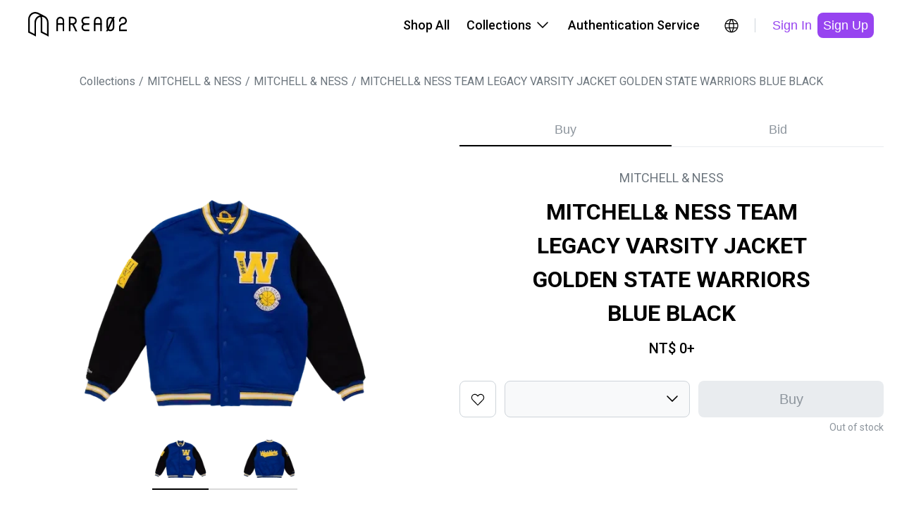

--- FILE ---
content_type: text/html; charset=utf-8
request_url: https://www.area02.com/en-US/mitchell---ness/mitchell---ness/i-pd5ba23d58--mitchell--ness-team-legacy-varsity-jacket-golden-state-warriors-blue-black
body_size: 30013
content:
<!DOCTYPE html><html lang="en-US"><head><meta charSet="utf-8" data-next-head=""/><meta name="description" content="AREA 02 has become Asia’s leading hub for hype culture — a modern auction house where cultural value is traded, celebrated, and made accessible to all. We are more than just a marketplace for hype products, we are the core space where hype culture and collectible value flow and thrive." data-next-head=""/><meta property="og:description" content="AREA 02 has become Asia’s leading hub for hype culture — a modern auction house where cultural value is traded, celebrated, and made accessible to all. We are more than just a marketplace for hype products, we are the core space where hype culture and collectible value flow and thrive." data-next-head=""/><meta property="og:type" content="website" data-next-head=""/><script type="application/ld+json" data-next-head="">{"@context":"https://schema.org","@type":"Product","description":"","productId":"15544","sku":"OJBF5521-GSWYYPPPRYBK","image":["https://img.area02.com/node/slideshow/m/slides_15544_1711512178519.webp","https://img.area02.com/node/slideshow/m/slides_15544_1711512182916.webp"],"brand":{"@type":"Brand","name":"MITCHELL &amp; NESS"},"offers":[{"url":"https://www.area02.com/mitchell---ness/mitchell---ness/i-pd5ba23d58--mitchell--ness-team-legacy-varsity-jacket-golden-state-warriors-blue-black","priceCurrency":"TWD","itemCondition":"https://schema.org/NewCondition ","availability":"https://schema.org/OutOfStock","@type":"Offer"}],"name":"MITCHELL&amp; NESS TEAM LEGACY VARSITY JACKET GOLDEN STATE WARRIORS BLUE BLACK"}</script><script type="application/ld+json" data-next-head="">{"@context":"https://schema.org","@type":"Organization","name":"AREA 02","legalName":"KNCKFF Co., Ltd.","url":"https://www.area02.com","logo":"https://www.area02.com/static/img/logo-l.png","sameAs":["https://www.facebook.com/profile.php?id=100092290245659","https://www.instagram.com/area02_official","https://www.instagram.com/area02_global","https://www.youtube.com/channel/UC_g5xX2kfTKMRc3yjS4SpeQ"],"contactPoint":[{"telephone":"+886-2-27069977#19","email":"cs@area02.com","contactType":"customer service","areaServed":"zh-TW","availableLanguage":["en-US","zh-TW"],"@type":"ContactPoint"},{"telephone":"+886-2-7713-6006","email":"cs@area02.com","contactType":"customer service","areaServed":"zh-TW","availableLanguage":["en-US","zh-TW"],"@type":"ContactPoint"}]}</script><script type="application/ld+json" data-next-head="">{"@context":"https://schema.org","@type":"WebSite","name":"AREA 02","url":"https://www.area02.com","potentialAction":[{"@type":"SearchAction","target":"https://www.area02.com/search?keyword={search_term}","query-input":"required name=search_term"}]}</script><script type="application/ld+json" data-next-head="">{"@context":"https://schema.org","@type":"SoftwareApplication","name":"AREA 02","url":"https://apps.apple.com/tw/app/id1575469584","downloadUrl":"https://apps.apple.com/tw/app/id1575469584","operatingSystem":"IOS","applicationCategory":"ShoppingApplication","offers":{"@type":"Offer","price":"0","priceCurrency":"TWD"},"aggregateRating":{"@type":"AggregateRating","reviewCount":"495","ratingValue":"4.4"}}</script><script type="application/ld+json" data-next-head="">{"@context":"https://schema.org","@type":"SoftwareApplication","name":"AREA 02","url":"https://play.google.com/store/apps/details?id=com.area02.area02","downloadUrl":"https://play.google.com/store/apps/details?id=com.area02.area02","operatingSystem":"ANDROID","applicationCategory":"ShoppingApplication","offers":{"@type":"Offer","price":"0","priceCurrency":"TWD"},"aggregateRating":{"@type":"AggregateRating","reviewCount":"71","ratingValue":"4.7"}}</script><link type="application/opensearchdescription+xml" title="搜尋商品" rel="search" href="https://www.area02.com/opensearch.xml" data-next-head=""/><meta name="format-detection" content="telephone=no, email=no, address=no" data-next-head=""/><meta name="viewport" content="width=device-width, initial-scale=1, minimum-scale=1" data-next-head=""/><title data-next-head="">MITCHELL&amp; NESS TEAM LEGACY VARSITY JACKET GOLDEN STATE WARRIORS BLUE BLACK | AREA 02 — Asia’s Premier Exchange For Hype Culture</title><meta name="robots" content="index,follow" data-next-head=""/><meta property="og:title" content="MITCHELL&amp; NESS TEAM LEGACY VARSITY JACKET GOLDEN STATE WARRIORS BLUE BLACK | AREA 02 — Asia’s Premier Exchange For Hype Culture" data-next-head=""/><meta property="og:url" content="https://www.area02.com/mitchell---ness/mitchell---ness/i-pd5ba23d58--mitchell--ness-team-legacy-varsity-jacket-golden-state-warriors-blue-black" data-next-head=""/><meta property="og:image" content="https://img.area02.com/node/thumbnail/m/main_15544_1711512174151.webp" data-next-head=""/><link rel="canonical" href="https://www.area02.com/mitchell---ness/mitchell---ness/i-pd5ba23d58--mitchell--ness-team-legacy-varsity-jacket-golden-state-warriors-blue-black" data-next-head=""/><script type="application/ld+json" data-next-head="">{"@context":"https://schema.org","@type":"BreadcrumbList","itemListElement":[{"@type":"ListItem","position":1,"item":{"@id":"https://www.area02.com","name":"AREA 02"}},{"@type":"ListItem","position":2,"item":{"@id":"https://www.area02.com/mitchell---ness","name":"MITCHELL &amp; NESS"}},{"@type":"ListItem","position":3,"item":{"@id":"https://www.area02.com/mitchell---ness/mitchell---ness","name":"MITCHELL &amp; NESS"}},{"@type":"ListItem","position":4,"item":{"@id":"https://www.area02.com/mitchell---ness/mitchell---ness/i-pd5ba23d58--mitchell--ness-team-legacy-varsity-jacket-golden-state-warriors-blue-black","name":"MITCHELL&amp; NESS TEAM LEGACY VARSITY JACKET GOLDEN STATE WARRIORS BLUE BLACK"}}]}</script><script type="application/ld+json" data-next-head="">{"@context":"https://schema.org/","@type":"ImageObject","name":"MITCHELL& NESS TEAM LEGACY VARSITY JACKET GOLDEN STATE WARRIORS BLUE BLACK","contentUrl":"https://img.area02.com/node/thumbnail/m/main_15544_1711512174151.webp","description":""}</script><link rel="preload" as="image" imageSrcSet="/_next/image?url=https%3A%2F%2Fimg.area02.com%2Fnode%2Fslideshow%2Fm%2Fslides_15544_1711512178519.webp&amp;w=1080&amp;q=95 1x, /_next/image?url=https%3A%2F%2Fimg.area02.com%2Fnode%2Fslideshow%2Fm%2Fslides_15544_1711512178519.webp&amp;w=2048&amp;q=95 2x" data-next-head=""/><meta http-equiv="Content-Language" content="en-US"/><script async="" src="https://www.googletagmanager.com/gtag/js?id=UA-131731110-1"></script><script>
window.dataLayer = window.dataLayer || [];
function gtag(){dataLayer.push(arguments);}
gtag('js', new Date());
gtag('config', 'UA-131731110-1', { page_path: window.location.pathname });
gtag('config', 'AW-747534150');
</script><script>
(function(w,d,s,l,i){w[l]=w[l]||[];w[l].push({'gtm.start':
new Date().getTime(),event:'gtm.js'});var f=d.getElementsByTagName(s)[0],
j=d.createElement(s),dl=l!='dataLayer'?'&l='+l:'';j.async=true;j.src=
'https://www.googletagmanager.com/gtm.js?id='+i+dl;f.parentNode.insertBefore(j,f);
})(window,document,'script','dataLayer', 'GTM-TRXVL5X');</script><script>
!function(f,b,e,v,n,t,s)
{if(f.fbq)return;n=f.fbq=function(){n.callMethod?
n.callMethod.apply(n,arguments):n.queue.push(arguments)};
if(!f._fbq)f._fbq=n;n.push=n;n.loaded=!0;n.version='2.0';
n.queue=[];t=b.createElement(e);t.async=!0;
t.src=v;s=b.getElementsByTagName(e)[0];
s.parentNode.insertBefore(t,s)}(window, document,'script',
'https://connect.facebook.net/en_US/fbevents.js');
fbq('init', 390225995125959);
              </script><noscript><img height="1" width="1" style="display:none" src="https://www.facebook.com/tr?id=390225995125959&amp;ev=PageView&amp;noscript=1"/></noscript><link rel="preconnect" href="https://fonts.googleapis.com"/><link rel="preconnect" href="https://fonts.gstatic.com" crossorigin="true"/><link href="https://fonts.googleapis.com/css2?family=Noto+Sans+TC:wght@100..900&amp;family=Roboto+Condensed:ital,wght@0,100..900;1,100..900&amp;display=swap" rel="stylesheet"/><link rel="stylesheet" href="https://fonts.googleapis.com/css?family=Roboto:300,400,500,700&amp;display=swap"/><link rel="manifest" href="/manifest.json"/><meta name="theme-color" content="#000000"/><meta name="mobile-web-app-capable" content="yes"/><meta name="apple-mobile-web-app-status-bar-style" content="default"/><meta name="apple-mobile-web-app-title" content="AREA 02"/><link rel="apple-touch-icon" href="/static/img/logo.png"/><link rel="shortcut icon" type="image/png" href="/static/img/favicon.png"/><script src="https://vendor.payuni.com.tw/sdk/uni-payment.js"></script><link data-next-font="" rel="preconnect" href="/" crossorigin="anonymous"/><link rel="preload" href="/_next/static/css/16d2fb6f926f0d58.css" as="style"/><link rel="stylesheet" href="/_next/static/css/16d2fb6f926f0d58.css" data-n-g=""/><noscript data-n-css=""></noscript><script defer="" nomodule="" src="/_next/static/chunks/polyfills-42372ed130431b0a.js"></script><script src="/_next/static/chunks/webpack-cde72616722cd18d.js" defer=""></script><script src="/_next/static/chunks/framework-b9fd9bcc3ecde907.js" defer=""></script><script src="/_next/static/chunks/main-4839079a77a82c6f.js" defer=""></script><script src="/_next/static/chunks/pages/_app-6254054a2fcbe9bc.js" defer=""></script><script src="/_next/static/chunks/8e095c31-7021d3be24865049.js" defer=""></script><script src="/_next/static/chunks/6095-1457b44b07010ee3.js" defer=""></script><script src="/_next/static/chunks/8009-3d6b4a15885929d5.js" defer=""></script><script src="/_next/static/chunks/4587-0e077073350b1b07.js" defer=""></script><script src="/_next/static/chunks/5639-e8eb4a668066a9c0.js" defer=""></script><script src="/_next/static/chunks/8230-900d98c2a081d4ae.js" defer=""></script><script src="/_next/static/chunks/787-3414a20dad811611.js" defer=""></script><script src="/_next/static/chunks/5763-d820a80012ff6132.js" defer=""></script><script src="/_next/static/chunks/1159-20e3958e6a477b30.js" defer=""></script><script src="/_next/static/chunks/6296-11833db7581329ba.js" defer=""></script><script src="/_next/static/chunks/8992-4bf0f5be362f30ae.js" defer=""></script><script src="/_next/static/chunks/2398-e58a1c4ec7cdc8a4.js" defer=""></script><script src="/_next/static/chunks/6785-7c16e2a82bd70fbf.js" defer=""></script><script src="/_next/static/chunks/5862-57e0c52c0609fa5a.js" defer=""></script><script src="/_next/static/chunks/6101-17fac6fbdc1e8cc7.js" defer=""></script><script src="/_next/static/chunks/6051-9c709d884d507c1a.js" defer=""></script><script src="/_next/static/chunks/5513-6e0d5dafa3cef359.js" defer=""></script><script src="/_next/static/chunks/6002-e573be785e77dd71.js" defer=""></script><script src="/_next/static/chunks/pages/%5BparentBrandPath%5D/%5BbrandPath%5D/%5BnodePath%5D-804ebb48ba5678b4.js" defer=""></script><script src="/_next/static/HHY7k1eTox6dle6zeV8cI/_buildManifest.js" defer=""></script><script src="/_next/static/HHY7k1eTox6dle6zeV8cI/_ssgManifest.js" defer=""></script><style id="__jsx-7347cf5b8474b0a3">.wrapper.jsx-7347cf5b8474b0a3{color:black}.content.jsx-7347cf5b8474b0a3{width:auto;flex-direction:column;overflow-y:auto;text-align:left}.content.jsx-7347cf5b8474b0a3>*.jsx-7347cf5b8474b0a3+*.jsx-7347cf5b8474b0a3{margin-top:24px}.content.jsx-7347cf5b8474b0a3 .label.jsx-7347cf5b8474b0a3{margin-bottom:8px}</style><style id="__jsx-1013415838">.regionBar.jsx-1013415838{background-color:#333;color:#fff;width:100%;background-color:var(--primaryDefault);padding:24px 40px}.regionBarMain.jsx-1013415838{display:flex;justify-content:space-between;align-items:center;width:100%}.regionContent.jsx-1013415838{display:flex;align-items:center;margin-right:16px}.content-wrap.jsx-1013415838{gap:4px;align-items:center;white-space:nowrap}.regionHintText.jsx-1013415838{display:inline-block;margin-right:16px}.btn-icon.jsx-1013415838{width:24px;height:24px}@media(max-width:767px){.regionBar.jsx-1013415838{padding:16px}.regionHintText.jsx-1013415838,.regionContent.jsx-1013415838{margin-right:8px}.btn-icon.jsx-1013415838{width:20px;height:20px}}</style><style id="__jsx-9f94996f5fbe0d62">.regionRoot.jsx-9f94996f5fbe0d62{display:inline-block}a.jsx-9f94996f5fbe0d62{position:relative;display:inline-block;cursor:pointer;padding:5px;border-radius:50%;transition:.2s;width:34px;height:34px}a.jsx-9f94996f5fbe0d62:hover{background:rgba(0,0,0,.04)}</style><style id="__jsx-3642859118">.root.jsx-3642859118{display:inline-block;border-radius:8px;cursor:pointer;text-align:center;border:none;color:var(--black)}.fullWidth.jsx-3642859118{width:100%}.root.jsx-3642859118:disabled{cursor:not-allowed}.paddingLg.jsx-3642859118{padding:12px 24px;height:52px}.paddingSm.jsx-3642859118{padding:6px 8px;height:36px}.primary.jsx-3642859118{background-color:var(--primaryDefault);color:var(--white)}.primary.jsx-3642859118:active{background-color:var(--purple300)}.primary.jsx-3642859118:disabled{background-color:var(--gray100);color:var(--gray500)}.outline.jsx-3642859118{background-color:transparent;border:1px solid var(--black)}.outline.dark.jsx-3642859118{border:1px solid var(--white);color:var(--white)}.outline.jsx-3642859118:hover{background-color:rgba(141,149,157,.2)}.outline.jsx-3642859118:active{background-color:rgba(141,149,157,.2)}.outline.jsx-3642859118:disabled{opacity:.3}.secondary.jsx-3642859118{background-color:transparent;color:var(--primaryDefault)}.secondary.jsx-3642859118:hover{background-color:var(--gray50)}.secondary.jsx-3642859118:active{background-color:var(--gray50)}.secondary.jsx-3642859118:disabled{background-color:transparent;opacity:.3}.secondary.dark.jsx-3642859118{color:var(--purple300)}.secondary.dark.jsx-3642859118:hover{background-color:rgba(141,149,157,.2)}.secondary.dark.jsx-3642859118:active{background-color:rgba(141,149,157,.2)}.tertiary.jsx-3642859118{color:var(--gray500);background-color:var(--white)}.tertiary.jsx-3642859118:hover{background-color:var(--gray50)}.tertiary.jsx-3642859118:active{background-color:var(--gray50)}.tertiary.jsx-3642859118:disabled{opacity:.3}.normal.jsx-3642859118{color:var(--gray700);background-color:var(--gray50)}.normal.jsx-3642859118:hover{background-color:var(--gray100)}.normal.jsx-3642859118:active{background-color:var(--gray100)}.normal.jsx-3642859118:disabled{opacity:.3;background-color:var(--gray50)}.error.jsx-3642859118{background-color:var(--white);border:1px solid var(--error);color:var(--error)}.error.jsx-3642859118:hover{background-color:var(--grey-scale-500-opacity-8,rgba(141,149,157,.08))}.error.jsx-3642859118:active{background-color:var(--gray50)}.error.jsx-3642859118:disabled{border:none;background-color:var(--grey-scale-500-opacity-20,rgba(141,149,157,.2));color:var(--gray500)}.link.jsx-3642859118{background-color:transparent;color:var(--gray500);text-decoration:underline}.link.jsx-3642859118:hover{text-decoration:underline;opacity:.7}.link.jsx-3642859118:active{text-decoration:underline}.link.jsx-3642859118:disabled{opacity:.3}.normal.jsx-3642859118{background-color:var(--gray50);color:var(--gray700)}.normal.jsx-3642859118:disabled{opacity:.3}@media(max-width:767px){.paddingLg.jsx-3642859118{height:48px}.paddingSm.jsx-3642859118{height:32px}}@media(hover:hover)and (pointer:fine){.primary.jsx-3642859118:hover{background-color:var(--purple300)}.primary.jsx-3642859118:disabled{background-color:var(--gray100);color:var(--gray500)}}</style><style id="__jsx-4e0dbf4c326fd08">.desktopHeaderRoot.jsx-4e0dbf4c326fd08{max-width:1280px;padding:0 40px;display:flex;margin:0 auto;justify-content:space-between;align-items:center;height:var(--header-height)}.menu.jsx-4e0dbf4c326fd08{display:flex;align-items:center}.menuItem.jsx-4e0dbf4c326fd08{padding:22px 12px;border-bottom:2px solid var(--white);border-top:2px solid var(--white);color:var(--black);cursor:pointer;display:flex;align-items:center;position:relative}.menuItem.jsx-4e0dbf4c326fd08:hover{border-bottom:2px solid var(--black);background-color:var(--gray50)}.menuItem.jsx-4e0dbf4c326fd08:hover .arrowDown.jsx-4e0dbf4c326fd08{transform:rotate(-180deg);transition:transform.3s ease}.menuItem.jsx-4e0dbf4c326fd08:hover .menuDropdown.jsx-4e0dbf4c326fd08{display:block}.menuDropdown.jsx-4e0dbf4c326fd08{display:none;cursor:initial}.menuDropdown.closed.jsx-4e0dbf4c326fd08{display:none!important}.arrowIcon.jsx-4e0dbf4c326fd08{display:flex;width:24px;height:24px;margin-left:4px}.icons.jsx-4e0dbf4c326fd08{margin-left:16px;display:flex;gap:8px}.ml16.jsx-4e0dbf4c326fd08{margin-left:16px}.divider.jsx-4e0dbf4c326fd08{height:20px;width:1px;background-color:var(--gray300);margin-left:16px}.dropdownWrap.jsx-4e0dbf4c326fd08{position:absolute;top:calc(100% + 2px);right:0;z-index:2}.ml4.jsx-4e0dbf4c326fd08{margin-left:4px}</style><style id="__jsx-9194252fcf363824">.sideMenuRoot.jsx-9194252fcf363824{position:fixed;top:0;right:0;width:100%;height:100%;background:var(--white);transform:translatex(100%);transition:transform.3s ease-in-out}.sideMenuRoot.open.jsx-9194252fcf363824{transform:translatex(0)}.head.jsx-9194252fcf363824{display:flex;justify-content:space-between;align-items:center;height:var(--header-height);padding:16px 16px 16px 24px}.tabs.jsx-9194252fcf363824{display:flex;border-bottom:1px solid var(--gray100);padding:0px 16px}.tab.jsx-9194252fcf363824{cursor:pointer;border:none;background:none;padding:12px;display:inline-block;color:var(--gray500);border-bottom:2px solid var(--white)}.tab.active.jsx-9194252fcf363824{color:var(--black);border-bottom:2px solid var(--primary)}.content.jsx-9194252fcf363824{height:calc(100% - var(--header-height) - 48px);overflow-y:auto}.closeButton.jsx-9194252fcf363824{background:none;border:none;cursor:pointer;padding:8px}</style><style id="__jsx-dcdd5c4cd4157608">.menuButton.jsx-dcdd5c4cd4157608{border:none;background:none;position:relative;display:inline-block;cursor:pointer;padding:5px;border-radius:50%;transition:.2s;width:34px;height:34px}</style><style id="__jsx-dcac550e50f40e70">.mobileHeaderRoot.jsx-dcac550e50f40e70{max-width:1280px;display:flex;margin:0 auto;justify-content:space-between;align-items:center;height:var(--header-height);padding:16px}.icons.jsx-dcac550e50f40e70{display:flex;align-items:center;gap:4px}</style><style id="__jsx-2837971938">header.jsx-2837971938{position:sticky;width:100vw;top:0;left:0;z-index:2;background:var(--white)}.desktop.jsx-2837971938{display:block}.mobile.jsx-2837971938{display:none}@media(max-width:1178px){header.jsx-2837971938{top:0}.desktop.jsx-2837971938{display:none}.mobile.jsx-2837971938{display:block}}</style><style id="__jsx-1fc051405b426440">.breadcrumb.jsx-1fc051405b426440{padding:0;margin:0;list-style:none;display:flex}.label.jsx-1fc051405b426440{color:var(--gray600)}.breadcrumb-item.jsx-1fc051405b426440+.breadcrumb-item.jsx-1fc051405b426440::before{content:"/";color:var(--gray600);margin:0 5px}</style><style id="__jsx-41ce991e7ba35ca7">.root.jsx-41ce991e7ba35ca7{max-width:100%}.bar.jsx-41ce991e7ba35ca7{flex:1;max-width:420px;overflow-x:scroll}.bar.jsx-41ce991e7ba35ca7::-webkit-scrollbar{display:none}.pic.jsx-41ce991e7ba35ca7{position:relative;margin:0;padding:0 23px 8px 23px;border-bottom:2px solid var(--line);display:flex;justify-content:center;cursor:pointer}.pic.jsx-41ce991e7ba35ca7 .img.jsx-41ce991e7ba35ca7{width:80px}.pic.jsx-41ce991e7ba35ca7:first-child{padding-left:0}.pic.jsx-41ce991e7ba35ca7:last-child{padding-right:0}.selected.jsx-41ce991e7ba35ca7:after{content:"";position:absolute;width:80px;border-bottom:2px solid var(--primary);bottom:-2px}.arrow.jsx-41ce991e7ba35ca7{width:50px;height:80px;border:0;background:#fff;cursor:pointer}@media(max-width:767px){.arrow.jsx-41ce991e7ba35ca7{display:none}}</style><style id="__jsx-2336382021">.embla.jsx-2336382021{overflow:hidden;position:relative}.embla__container.jsx-2336382021{display:flex;touch-action:pan-x}.embla__slide.jsx-2336382021{flex:0 0 100%;min-width:0;border:none;padding:0;background:none;cursor:pointer;-webkit-touch-callout:none;-webkit-user-select:none;user-select:none}.embla__slide.jsx-2336382021 img.jsx-2336382021{-webkit-user-drag:none;-webkit-user-select:none;user-select:none;pointer-events:none}.embla__slide.jsx-2336382021 button.jsx-2336382021{border:none;padding:0;background:none;cursor:pointer}.img.jsx-2336382021{width:100%;max-width:440px;margin:auto}.bar.jsx-2336382021{max-width:100%}.like-btn.jsx-2336382021{right:19px;top:16px;z-index:1}.mBar.jsx-2336382021{display:none;width:100%;margin:0 auto}.scrollbar.jsx-2336382021{height:2px;width:30%;margin:0 auto;background:var(--gray200);max-width:280px}.barLine.jsx-2336382021{transition:.3s;height:2px;width:50%;background:#000;transform:translatex(0%)}.slideWrap.jsx-2336382021{position:relative;width:100%}.tooltip.jsx-2336382021{position:absolute;left:50%;transform:translatex(-50%);bottom:0;z-index:1}@media(max-width:767px){.img.jsx-2336382021{max-width:470px}.bar.jsx-2336382021{display:none;margin-top:0;padding:0 30px}.mBar.jsx-2336382021{display:block}}</style><style id="__jsx-2199888593">.tabs.jsx-2199888593{width:100%;display:flex;justify-content:space-between;overflow-x:auto;overflow-y:hidden;border-bottom:1px solid var(--gray100);-webkit-overflow-scrolling:touch}.tabs.jsx-2199888593::-webkit-scrollbar{display:none}.tab.jsx-2199888593{width:100%;padding:12px 16px;border:none;background:transparent;cursor:pointer;color:var(--gray500);position:relative;transition:color.3s ease}.tab.jsx-2199888593::before{content:"";position:absolute;bottom:0px;left:0;width:100%;height:2px;background-color:var(--primary);transform:scalex(0);transform-origin:right;transition:transform.3s ease}.tab.active.jsx-2199888593::before{transform:scalex(1);transform-origin:right}.tab.jsx-2199888593:not(.active)::before{transform:scalex(0);transform-origin:left}}
                .tab.active {color:var(--black)}@media(max-width:767px){.space.jsx-2199888593{width:}}</style><style id="__jsx-43573325">.root.jsx-43573325{display:inline-flex;border-radius:8px;cursor:pointer;text-align:center;border:none;background:transparent;color:var(--black)}.root.outline.jsx-43573325{border:1px solid var(--gray300)}.root.jsx-43573325:hover{background-color:rgba(141,149,157,.08)}.root.jsx-43573325:active{background-color:rgba(141,149,157,.08)}.root.jsx-43573325:disabled{border-color:var(--gray100);background-color:rgba(141,149,157,.08);color:var(--gray500);opacity:.3;cursor:not-allowed}.paddingLg.jsx-43573325{padding:14px;height:52px;width:52px}.paddingMd.jsx-43573325{padding:8px;height:40px;width:40px}@media(max-width:767px){.paddingLg.jsx-43573325{padding:12px;height:48px;width:48px}.paddingMd.jsx-43573325{padding:4px;height:32px;width:32px}}</style><style id="__jsx-834798525">.root.jsx-834798525{display:flex;flex-direction:column}.head.jsx-834798525{display:flex;justify-content:space-between;align-items:center;padding-bottom:8px}.body.jsx-834798525{position:relative}.select.jsx-834798525{display:inline-flex;justify-content:space-between;align-items:center;background-image:url("data:image/svg+xml, %3Csvg xmlns='http://www.w3.org/2000/svg' width='24' height='24' viewBox='0 0 24 24' fill='none' %3E%3Cpath fillRule='evenodd' clipRule='evenodd' d='M4.46967 7.46967C4.76256 7.17678 5.23744 7.17678 5.53033 7.46967L12 13.9393L18.4697 7.46967C18.7626 7.17678 19.2375 7.17678 19.5303 7.46967C19.8232 7.76256 19.8232 8.23744 19.5303 8.53033L12 16.0607L4.46967 8.53033C4.17678 8.23744 4.17678 7.76256 4.46967 7.46967Z' fill='black' /%3E%3C/svg%3E");background-repeat:no-repeat;background-position:right 12px top 50%;border:1px solid var(--gray300);border-radius:8px;color:var(--gray800);background-color:var(--white);cursor:pointer;width:263px}.select.jsx-834798525:focus{outline:none;border-color:var(--black)}.select.disabled.jsx-834798525{background-color:var(--gray50);border-color:var(--gray300);color:var(--gray500);cursor:not-allowed}.select.fullWidth.jsx-834798525{width:100%}.options.jsx-834798525{position:absolute;top:100%;left:0;right:0;z-index:1;background-color:var(--white);border:1px solid var(--gray300);border-top:none;border-radius:8px;box-shadow:0px 4px 16px -8px rgba(0,0,0,.15);overflow:hidden;max-height:240px;overflow-y:auto}.option.jsx-834798525{padding:12px 16px;cursor:pointer;justify-content:space-between;display:inline-flex;width:100%;cursor:pointer;text-align:center;border:none;background:transparent;color:var(--black)}.option.jsx-834798525:hover{background-color:var(--gray50)}.paddingLg.jsx-834798525{padding:14px 16px;height:52px;padding-right:calc(16px + 36px)}.paddingMd.jsx-834798525{padding:10px 16px;height:44px;padding-right:calc(16px + 36px)}.optionLg.jsx-834798525{padding:14px 16px;height:52px}.optionMd.jsx-834798525{padding:10px 16px;height:44px}.select.error.jsx-834798525{border-color:var(--error)}.helperMsg.jsx-834798525{color:var(--error);padding-top:4px}@media(max-width:767px){.paddingLg.jsx-834798525{padding:12px 16px;height:48px;padding-right:calc(16px + 36px)}.paddingMd.jsx-834798525{padding:6px 12px;height:32px;padding-right:calc(12px + 36px)}.optionLg.jsx-834798525{padding:12px 16px;height:48px}.optionMd.jsx-834798525{padding:6px 12px;height:32px}}</style><style id="__jsx-734123148">.root.jsx-734123148{}.icon.jsx-734123148{gird-area:icon}.size.jsx-734123148{grid-area:size}.button.jsx-734123148{grid-area:button}.msg.jsx-734123148{grid-area:msg;color:var(--gray500);text-align:right;margin-top:4px}.hBlockWrap.jsx-734123148{flex:1;display:grid;gap:0 12px;grid-template-columns:auto 1fr 1fr;grid-template-areas:"icon size button""msg msg msg"}@media(max-width:767px){.button.jsx-734123148{margin-top:12px}.hBlockWrap.jsx-734123148{grid-template-columns:auto 1fr;grid-template-areas:"icon size""msg  msg""button button"}.msg.jsx-734123148{text-align:left}}</style><style id="__jsx-3301683612">.btnContent.jsx-3301683612{display:flex;align-items:center;justify-content:center}.btnContent.jsx-3301683612 span.jsx-3301683612{margin-left:4px;color:var(--gray500)}.hide-icon.jsx-3301683612{display:}.link-underline.jsx-3301683612{text-decoration-line:none}</style><style id="__jsx-1f20d8a778922e4">.info.jsx-1f20d8a778922e4 button.jsx-1f20d8a778922e4{color:var(--gray500);text-align:center;font-size:14px;font-style:normal;font-weight:400;line-height:20px;text-decoration-line:underline;background:none;border:none;cursor:pointer}.info.jsx-1f20d8a778922e4 button.jsx-1f20d8a778922e4:not(:last-child){margin-right:20px}.size.jsx-1f20d8a778922e4{display:none}@media(min-width:768px){.size.jsx-1f20d8a778922e4{display:block;margin-right:10px}}</style><style id="__jsx-4029120094">.root.jsx-4029120094{min-height:540px;margin:0 auto;padding-right:16px}.infoWrap.jsx-4029120094{margin-top:32px;margin-bottom:32px;text-align:center}.brand.jsx-4029120094{color:var(--gray600)}.title.jsx-4029120094{padding-top:12px;margin-left:80px;margin-right:80px}.price.jsx-4029120094{padding-top:12px}.detail.jsx-4029120094{margin-top:32px}.condition-detail.jsx-4029120094{margin-bottom:24px;padding:16px;background-color:var(--gray50);border-radius:8px}.condition-detail.jsx-4029120094 h3.jsx-4029120094{font-size:16px;font-weight:600;margin-bottom:8px;color:var(--gray700)}.condition-detail.jsx-4029120094 p.jsx-4029120094{font-size:14px;color:var(--gray700);line-height:1.5;margin:0}.notice.jsx-4029120094{margin-top:32px}.mobileSize.jsx-4029120094{display:none}@media(max-width:767px){.root.jsx-4029120094{padding-right:16px;padding-left:16px;max-width:initial;min-height:unset}.tabs.jsx-4029120094{order:-1;margin-bottom:24px}.infoWrap.jsx-4029120094{text-align:left;order:-2;margin-top:40px;margin-bottom:24px}.title.jsx-4029120094{padding-top:0px;margin-left:0;margin-right:0}.notice.jsx-4029120094{margin-top:40x}.mobileSize.jsx-4029120094{display:flex;width:100%;margin-top:12px;justify-content:flex-end}.detail.jsx-4029120094{margin-top:12px}}</style><style id="__jsx-1997614101">.root.jsx-1997614101{max-width:1440px}.path.jsx-1997614101{margin:32px 0}.product.jsx-1997614101{max-width:1260px;position:relative}.left.jsx-1997614101,.right.jsx-1997614101{flex:1}.left.jsx-1997614101{flex-basis:50%;border-right:none;padding:0 12px 50px 0}.right.jsx-1997614101{flex-basis:50%;padding-left:12px}.tabs.jsx-1997614101{padding-top:41px}.des.jsx-1997614101{max-width:1300px;margin:0 auto;padding:0 16px}@media(max-width:1280px){.product.jsx-1997614101{padding:0}}@media(max-width:767px){.root.jsx-1997614101{padding-top:0}.path.jsx-1997614101{display:none}.tabs.jsx-1997614101{display:none}.product.jsx-1997614101{display:block;padding:0;position:relative}.left.jsx-1997614101,.right.jsx-1997614101{border:none;padding:0}.left.jsx-1997614101{padding:0}}</style><style id="__jsx-c085b26bd2b3b886">.main.jsx-c085b26bd2b3b886{min-height:100vh}</style><style id="__jsx-1921520232">.emailText.jsx-1921520232{text-decoration:underline}footer.jsx-1921520232{background-color:var(--black);margin-top:40px}{}.content.jsx-1921520232{max-width:var(--screen-lg);padding:40px 24px}.menu.jsx-1921520232{padding-top:41px;display:flex;flex-direction:row;flex-wrap:wrap;column-gap:24px;row-gap:24px}.block.jsx-1921520232{flex:0 0 100%}.block.jsx-1921520232>ul.jsx-1921520232{display:none;max-height:0;overflow:hidden;transition:max-height.3s ease;padding-left:0}.block.jsx-1921520232>ul.expanded.jsx-1921520232{display:block;max-height:500px}.b-buy.jsx-1921520232,.b-sell.jsx-1921520232{display:none}.block-title.jsx-1921520232{margin-bottom:12px;cursor:pointer;background:none;border:none;padding:0;width:100%;text-align:left}.block-title.jsx-1921520232 h4.jsx-1921520232{color:var(--white)}.block-title.jsx-1921520232 .block-icon.jsx-1921520232{width:24px;height:24px;transition:transform.3s ease}.block-title.jsx-1921520232 .block-icon.expanded.jsx-1921520232{transform:rotate(180deg)}li.jsx-1921520232{padding-bottom:8px;padding-top:8px;margin-bottom:8px}li.jsx-1921520232 a.jsx-1921520232{color:var(--gray300)}.item.flex.jsx-1921520232{display:flex}.phone-number.jsx-1921520232{color:var(--gray300)}li.jsx-1921520232 a.jsx-1921520232:hover{text-decoration:underline}.copyright.jsx-1921520232{padding:24px;text-align:center;color:var(--gray300);border-top:1px solid var(--gray800)}.copyright-content.jsx-1921520232{display:flex;flex-direction:column;align-items:center;gap:24px}.footer-company.jsx-1921520232{color:var(--white)}.company-name.jsx-1921520232{margin-top:16px;margin-bottom:8px}.tax-id.jsx-1921520232{color:var(--gray300);margin-bottom:40px}.contact-title.jsx-1921520232{margin-bottom:24px}.phone.jsx-1921520232,.email.jsx-1921520232{margin-bottom:16px;color:var(--gray300)}.phone-link.jsx-1921520232,.email-link.jsx-1921520232{color:inherit;text-decoration:none}.phone-link.jsx-1921520232:hover,.email-link.jsx-1921520232:hover{text-decoration:underline}.service-time.jsx-1921520232{color:var(--gray300);margin-bottom:40px}.social-links.jsx-1921520232{display:flex;align-items:center;gap:16px}.download-title.jsx-1921520232{margin-bottom:16px}.app-links.jsx-1921520232{display:flex;gap:16px}.app-download-img.jsx-1921520232{width:100%;height:100%;object-fit:contain;max-height:54px}@media(min-width:767px){.content.jsx-1921520232{padding:80px 40px}.menu.jsx-1921520232{display:grid;grid-template-columns:repeat(4,1fr);row-gap:64px}.block.jsx-1921520232{flex:1}.block.jsx-1921520232>ul.jsx-1921520232{display:block!important;max-height:none!important}.block-title.jsx-1921520232{cursor:default}.block-title.jsx-1921520232 .block-icon.jsx-1921520232{display:none}.b2.jsx-1921520232{grid-column:span 2}.copyright.jsx-1921520232 .copyright-content.jsx-1921520232{padding:0 16px;flex-direction:row;justify-content:space-between;max-width:var(--screen-lg);margin:0 auto}}@media(min-width:1280px){.menu.jsx-1921520232{grid-template-columns:repeat(6,1fr)}.copyright.jsx-1921520232{padding:24px 0}.copyright.jsx-1921520232 .copyright-content.jsx-1921520232{padding:0 40px}}</style><style id="jss-server-side"></style></head><body><noscript><iframe src="https://www.googletagmanager.com/ns.html?id=GTM-TRXVL5X" height="0" width="0" style="display:none;visibility:hidden"></iframe></noscript><div id="__next"><header class="jsx-2837971938"><div class="jsx-7347cf5b8474b0a3 wrapper"></div><div class="jsx-2837971938 desktop"><div class="jsx-4e0dbf4c326fd08 desktopHeaderRoot"><a aria-label="Home" href="/en-US"><svg id="logo" xmlns="http://www.w3.org/2000/svg" viewBox="0 0 788 192" fill="none" width="140"><path d="M487.809 150.103H456.525C448.317 149.974 440.488 146.622 434.729 140.771C428.97 134.921 425.742 127.04 425.742 118.831C425.742 110.621 428.97 102.74 434.729 96.8898C440.488 91.0392 448.317 87.6875 456.525 87.5581H462.788V100.069H456.525C451.615 100.169 446.94 102.189 443.503 105.697C440.066 109.204 438.141 113.92 438.141 118.831C438.141 123.741 440.066 128.457 443.503 131.964C446.94 135.472 451.615 137.493 456.525 137.592H487.801L487.809 150.103Z" fill="black"></path><path d="M487.809 100.068H456.525C448.232 100.068 440.279 96.7733 434.415 90.9093C428.551 85.0454 425.256 77.0921 425.256 68.7991C425.256 60.5062 428.551 52.5529 434.415 46.6889C440.279 40.8249 448.232 37.5306 456.525 37.5306H487.801V50.0411H456.525C451.55 50.0411 446.779 52.0174 443.261 55.5352C439.743 59.053 437.767 63.8242 437.767 68.7991C437.767 73.7741 439.743 78.5453 443.261 82.0631C446.779 85.5809 451.55 87.5572 456.525 87.5572H487.801L487.809 100.068Z" fill="black"></path><path d="M787.992 150.104H725.447V118.835C725.458 110.544 728.756 102.594 734.619 96.7311C740.482 90.8679 748.432 87.5694 756.724 87.5592C760.433 87.5592 764.058 86.4596 767.143 84.3995C770.227 82.3393 772.631 79.4111 774.052 75.9849C775.472 72.5587 775.845 68.7883 775.123 65.1502C774.401 61.5121 772.617 58.1697 769.996 55.5454C767.375 52.9212 764.035 51.1328 760.397 50.4064C756.76 49.68 752.989 50.0481 749.561 51.4643C746.133 52.8805 743.202 55.2811 741.138 58.3628C739.074 61.4445 737.97 65.0688 737.966 68.7778V75.0331H725.447V68.7778C725.446 62.5916 727.279 56.5439 730.715 51.3995C734.15 46.2551 739.034 42.2451 744.749 39.8767C750.464 37.5083 756.753 36.8878 762.821 38.0937C768.888 39.2997 774.462 42.2778 778.837 46.6516C783.211 51.0254 786.191 56.5983 787.398 62.6655C788.606 68.7327 787.987 75.0217 785.62 80.7372C783.253 86.4526 779.244 91.3378 774.101 94.7748C768.957 98.2119 762.91 100.046 756.724 100.046C751.749 100.05 746.979 102.029 743.462 105.548C739.944 109.066 737.968 113.837 737.966 118.812V137.57H787.992V150.104Z" fill="black"></path><path d="M287.681 150.103H275.17V68.7772C275.17 63.8023 273.194 59.0311 269.676 55.5133C266.158 51.9955 261.387 50.0192 256.412 50.0192C251.437 50.0192 246.666 51.9955 243.148 55.5133C239.631 59.0311 237.654 63.8023 237.654 68.7772V150.103H225.144V68.7772C225.144 60.4843 228.438 52.531 234.302 46.667C240.166 40.803 248.119 37.5087 256.412 37.5087C264.705 37.5087 272.659 40.803 278.523 46.667C284.387 52.531 287.681 60.4843 287.681 68.7772V150.103Z" fill="black"></path><path d="M287.689 87.5581H225.144V100.069H287.689V87.5581Z" fill="black"></path><path d="M587.847 150.103H575.336V68.7765C575.236 63.8666 573.216 59.1916 569.708 55.7546C566.2 52.3176 561.485 50.3925 556.574 50.3925C551.663 50.3925 546.948 52.3176 543.441 55.7546C539.933 59.1916 537.912 63.8666 537.812 68.7765V150.103H525.302V68.7765C525.431 60.5679 528.783 52.7393 534.634 46.9801C540.484 41.221 548.365 37.9931 556.574 37.9931C564.784 37.9931 572.664 41.221 578.515 46.9801C584.366 52.7393 587.717 60.5679 587.847 68.7765V150.103Z" fill="black"></path><path d="M587.87 87.5581H525.325V100.069H587.87V87.5581Z" fill="black"></path><path d="M337.714 150.102H325.204V37.5306H356.472C364.765 37.5306 372.719 40.8249 378.583 46.6889C384.447 52.5529 387.741 60.5062 387.741 68.7991C387.741 77.0921 384.447 85.0454 378.583 90.9093C372.719 96.7733 364.765 100.068 356.472 100.068H337.714V150.102ZM337.714 87.5572H356.472C361.447 87.5572 366.218 85.5809 369.736 82.0631C373.254 78.5453 375.23 73.7741 375.23 68.7991C375.23 63.8242 373.254 59.053 369.736 55.5352C366.218 52.0174 361.447 50.0411 356.472 50.0411H337.714V87.5572Z" fill="black"></path><path d="M391.859 150.602L362.067 91.018L350.877 96.6128L377.872 150.602H391.859Z" fill="black"></path><path d="M656.662 150.103C648.371 150.094 640.421 146.798 634.558 140.936C628.694 135.074 625.396 127.125 625.385 118.834V68.7765C625.515 60.5679 628.866 52.7393 634.717 46.9801C640.568 41.221 648.448 37.9931 656.658 37.9931C664.867 37.9931 672.748 41.221 678.598 46.9801C684.449 52.7393 687.801 60.5679 687.93 68.7765V118.811C687.928 127.105 684.634 135.06 678.771 140.927C672.908 146.794 664.956 150.094 656.662 150.103ZM656.662 50.0417C651.692 50.0458 646.927 52.0203 643.411 55.5321C639.894 59.044 637.914 63.8068 637.904 68.7765V118.811C637.904 123.786 639.88 128.557 643.398 132.075C646.916 135.593 651.687 137.569 656.662 137.569C661.637 137.569 666.408 135.593 669.926 132.075C673.443 128.557 675.42 123.786 675.42 118.811V68.7765C675.407 63.8075 673.426 59.0458 669.911 55.5344C666.395 52.023 661.631 50.0479 656.662 50.0417Z" fill="black"></path><path d="M677.689 37.7728L621.276 150.601H635.262L691.676 37.7728H677.689Z" fill="black"></path><path d="M62.5604 191.497L0 160.229V56.2826C0.00512046 46.761 2.42449 37.3962 7.03193 29.0635C11.6394 20.7309 18.2844 13.7026 26.3459 8.63565C34.4074 3.5687 43.622 0.628575 53.1284 0.0901251C62.6348 -0.448324 72.1225 1.43248 80.7046 5.55673L81.8468 6.12398L131.873 31.1373C141.118 35.8554 148.881 43.035 154.305 51.8842C159.729 60.7335 162.605 70.9088 162.614 81.2882V191.497L100.069 160.229V56.2826C100.07 50.2187 98.8129 44.2204 96.3777 38.6669C86.7634 40.9278 78.1937 46.3677 72.0562 54.1058C65.9188 61.8439 62.5729 71.4271 62.5604 81.3037V191.497ZM112.587 152.497L150.111 171.255V81.3037C150.096 70.2311 145.892 59.574 138.344 51.4733C130.795 43.3726 120.461 38.4282 109.417 37.6334C111.518 43.6266 112.593 49.9317 112.595 56.2826L112.587 152.497ZM12.5261 152.497L50.0421 171.263V81.3037C50.0602 68.4744 54.4524 56.0348 62.4937 46.0384C70.5349 36.0419 81.7445 29.0862 94.2719 26.3195L75.2264 16.8007C69.3251 13.9575 62.8555 12.4909 56.3052 12.5113C44.6994 12.5237 33.5723 17.139 25.365 25.3448C17.1578 33.5506 12.5405 44.6768 12.5261 56.2826V152.497Z" fill="black"></path></svg></a><div class="jsx-4e0dbf4c326fd08 menu"><a href="/en-US/search"><div class="jsx-4e0dbf4c326fd08 menuItem title2">Shop All</div></a><div class="jsx-4e0dbf4c326fd08 menuItem title2">Collections<span class="jsx-4e0dbf4c326fd08 arrowDown arrowIcon"><svg xmlns="http://www.w3.org/2000/svg" width="24" height="24" viewBox="0 0 24 24" fill="none"><path fill-rule="evenodd" clip-rule="evenodd" d="M4.46967 7.46967C4.76256 7.17678 5.23744 7.17678 5.53033 7.46967L12 13.9393L18.4697 7.46967C18.7626 7.17678 19.2375 7.17678 19.5303 7.46967C19.8232 7.76256 19.8232 8.23744 19.5303 8.53033L12 16.0607L4.46967 8.53033C4.17678 8.23744 4.17678 7.76256 4.46967 7.46967Z" fill="var(--black)"></path></svg></span><div class="jsx-4e0dbf4c326fd08 menuDropdown"></div></div><a href="/en-US/authentication-service"><div class="jsx-4e0dbf4c326fd08 menuItem title2">Authentication Service</div></a><div class="jsx-4e0dbf4c326fd08 icons"><div class="jsx-9f94996f5fbe0d62 regionRoot"><a aria-label="Region Switcher" role="button" class="jsx-9f94996f5fbe0d62"><svg width="24" viewBox="0 0 20 20" fill="none" xmlns="http://www.w3.org/2000/svg"><path fill-rule="evenodd" clip-rule="evenodd" d="M9.4391 2.47814C9.51358 2.45758 9.5923 2.45289 9.66974 2.46535C9.77958 2.46084 9.88971 2.45857 10.0001 2.45857C10.1104 2.45857 10.2206 2.46084 10.3304 2.46535C10.4079 2.45289 10.4866 2.45758 10.5611 2.47814C12.4889 2.61288 14.3111 3.43859 15.6864 4.81392C17.1945 6.32202 18.0417 8.36745 18.0417 10.5002C18.0417 11.5563 17.8337 12.602 17.4296 13.5776C17.0255 14.5533 16.4331 15.4398 15.6864 16.1866C14.9397 16.9333 14.0532 17.5256 13.0775 17.9298C12.275 18.2622 11.4252 18.4619 10.5611 18.5223C10.4866 18.5429 10.4079 18.5476 10.3304 18.5351C10.2204 18.5396 10.1103 18.5419 10.0001 18.5419C9.88984 18.5419 9.77972 18.5396 9.66977 18.5351C9.5923 18.5476 9.51354 18.5429 9.43903 18.5223C8.575 18.4619 7.72514 18.2622 6.92267 17.9298C5.94701 17.5256 5.0605 16.9333 4.31376 16.1866C3.56703 15.4398 2.97468 14.5533 2.57055 13.5776C2.16642 12.602 1.95841 11.5563 1.95841 10.5002C1.95841 8.36745 2.80566 6.32202 4.31376 4.81392C5.68909 3.43859 7.5113 2.61288 9.4391 2.47814ZM9.88718 17.4577C9.16212 16.2368 8.63528 14.9151 8.32077 13.5419H11.6794C11.3649 14.9151 10.838 16.2368 10.113 17.4577C10.0754 17.4583 10.0377 17.4586 10.0001 17.4586C9.96243 17.4586 9.9248 17.4583 9.88718 17.4577ZM11.4358 17.3088C11.8547 17.2205 12.2655 17.0935 12.6629 16.9289C13.5071 16.5792 14.2742 16.0667 14.9204 15.4205C15.4685 14.8724 15.9204 14.2373 16.2584 13.5419H12.7886C12.5121 14.8504 12.0577 16.1181 11.4358 17.3088ZM12.9756 12.4586H16.6772C16.8633 11.8237 16.9584 11.1644 16.9584 10.5002C16.9584 9.83135 16.8621 9.17239 16.6772 8.5419H12.9756C13.0625 9.18874 13.1066 9.84291 13.1066 10.5002C13.1066 11.1576 13.0625 11.8117 12.9756 12.4586ZM12.7886 7.45857H16.2584C15.9231 6.76869 15.473 6.13262 14.9204 5.57995C13.9592 4.6188 12.7458 3.96787 11.4358 3.6916C12.0577 4.88236 12.5121 6.15007 12.7886 7.45857ZM10.113 3.54282C10.838 4.76364 11.3649 6.08533 11.6794 7.45857H8.32077C8.63528 6.08533 9.16212 4.76364 9.88719 3.54282C9.92478 3.54221 9.96242 3.5419 10.0001 3.5419C10.0377 3.5419 10.0754 3.54221 10.113 3.54282ZM8.56437 3.6916C7.25433 3.96787 6.04095 4.6188 5.0798 5.57995C4.52713 6.13262 4.07703 6.76869 3.74175 7.45857H7.21152C7.48811 6.15007 7.94251 4.88236 8.56437 3.6916ZM7.02453 8.5419H3.32299C3.13806 9.17239 3.04175 9.83135 3.04175 10.5002C3.04175 11.1644 3.13681 11.8237 3.32301 12.4586H7.02453C6.93763 11.8117 6.89359 11.1576 6.89359 10.5002C6.89359 9.84291 6.93763 9.18874 7.02453 8.5419ZM8.11838 12.4586H11.8818C11.9756 11.8124 12.0232 11.158 12.0232 10.5002C12.0232 9.84242 11.9756 9.18802 11.8818 8.5419H8.11838C8.02454 9.18802 7.97692 9.84242 7.97692 10.5002C7.97692 11.158 8.02454 11.8124 8.11838 12.4586ZM7.21152 13.5419C7.4881 14.8504 7.9425 16.1181 8.56435 17.3088C8.14548 17.2205 7.73464 17.0935 7.33724 16.9289C6.49302 16.5792 5.72594 16.0667 5.0798 15.4205C4.5317 14.8724 4.07973 14.2373 3.74175 13.5419H7.21152Z" fill="black"></path></svg></a></div></div><div class="jsx-4e0dbf4c326fd08 divider"></div><div class="jsx-4e0dbf4c326fd08 icons"><button type="button" class="jsx-3642859118 
        root
        
        title2 paddingSm
        secondary
        
    ">Sign In</button><button type="button" class="jsx-3642859118 
        root
        
        title2 paddingSm
        primary
        
    ">Sign Up</button></div></div></div></div><div class="jsx-2837971938 mobile"><div class="jsx-dcac550e50f40e70 mobileHeaderRoot"><a aria-label="Home" href="/en-US"><div class="jsx-dcac550e50f40e70 logo"><svg id="logo" xmlns="http://www.w3.org/2000/svg" viewBox="0 0 788 192" fill="none" width="130"><path d="M487.809 150.103H456.525C448.317 149.974 440.488 146.622 434.729 140.771C428.97 134.921 425.742 127.04 425.742 118.831C425.742 110.621 428.97 102.74 434.729 96.8898C440.488 91.0392 448.317 87.6875 456.525 87.5581H462.788V100.069H456.525C451.615 100.169 446.94 102.189 443.503 105.697C440.066 109.204 438.141 113.92 438.141 118.831C438.141 123.741 440.066 128.457 443.503 131.964C446.94 135.472 451.615 137.493 456.525 137.592H487.801L487.809 150.103Z" fill="black"></path><path d="M487.809 100.068H456.525C448.232 100.068 440.279 96.7733 434.415 90.9093C428.551 85.0454 425.256 77.0921 425.256 68.7991C425.256 60.5062 428.551 52.5529 434.415 46.6889C440.279 40.8249 448.232 37.5306 456.525 37.5306H487.801V50.0411H456.525C451.55 50.0411 446.779 52.0174 443.261 55.5352C439.743 59.053 437.767 63.8242 437.767 68.7991C437.767 73.7741 439.743 78.5453 443.261 82.0631C446.779 85.5809 451.55 87.5572 456.525 87.5572H487.801L487.809 100.068Z" fill="black"></path><path d="M787.992 150.104H725.447V118.835C725.458 110.544 728.756 102.594 734.619 96.7311C740.482 90.8679 748.432 87.5694 756.724 87.5592C760.433 87.5592 764.058 86.4596 767.143 84.3995C770.227 82.3393 772.631 79.4111 774.052 75.9849C775.472 72.5587 775.845 68.7883 775.123 65.1502C774.401 61.5121 772.617 58.1697 769.996 55.5454C767.375 52.9212 764.035 51.1328 760.397 50.4064C756.76 49.68 752.989 50.0481 749.561 51.4643C746.133 52.8805 743.202 55.2811 741.138 58.3628C739.074 61.4445 737.97 65.0688 737.966 68.7778V75.0331H725.447V68.7778C725.446 62.5916 727.279 56.5439 730.715 51.3995C734.15 46.2551 739.034 42.2451 744.749 39.8767C750.464 37.5083 756.753 36.8878 762.821 38.0937C768.888 39.2997 774.462 42.2778 778.837 46.6516C783.211 51.0254 786.191 56.5983 787.398 62.6655C788.606 68.7327 787.987 75.0217 785.62 80.7372C783.253 86.4526 779.244 91.3378 774.101 94.7748C768.957 98.2119 762.91 100.046 756.724 100.046C751.749 100.05 746.979 102.029 743.462 105.548C739.944 109.066 737.968 113.837 737.966 118.812V137.57H787.992V150.104Z" fill="black"></path><path d="M287.681 150.103H275.17V68.7772C275.17 63.8023 273.194 59.0311 269.676 55.5133C266.158 51.9955 261.387 50.0192 256.412 50.0192C251.437 50.0192 246.666 51.9955 243.148 55.5133C239.631 59.0311 237.654 63.8023 237.654 68.7772V150.103H225.144V68.7772C225.144 60.4843 228.438 52.531 234.302 46.667C240.166 40.803 248.119 37.5087 256.412 37.5087C264.705 37.5087 272.659 40.803 278.523 46.667C284.387 52.531 287.681 60.4843 287.681 68.7772V150.103Z" fill="black"></path><path d="M287.689 87.5581H225.144V100.069H287.689V87.5581Z" fill="black"></path><path d="M587.847 150.103H575.336V68.7765C575.236 63.8666 573.216 59.1916 569.708 55.7546C566.2 52.3176 561.485 50.3925 556.574 50.3925C551.663 50.3925 546.948 52.3176 543.441 55.7546C539.933 59.1916 537.912 63.8666 537.812 68.7765V150.103H525.302V68.7765C525.431 60.5679 528.783 52.7393 534.634 46.9801C540.484 41.221 548.365 37.9931 556.574 37.9931C564.784 37.9931 572.664 41.221 578.515 46.9801C584.366 52.7393 587.717 60.5679 587.847 68.7765V150.103Z" fill="black"></path><path d="M587.87 87.5581H525.325V100.069H587.87V87.5581Z" fill="black"></path><path d="M337.714 150.102H325.204V37.5306H356.472C364.765 37.5306 372.719 40.8249 378.583 46.6889C384.447 52.5529 387.741 60.5062 387.741 68.7991C387.741 77.0921 384.447 85.0454 378.583 90.9093C372.719 96.7733 364.765 100.068 356.472 100.068H337.714V150.102ZM337.714 87.5572H356.472C361.447 87.5572 366.218 85.5809 369.736 82.0631C373.254 78.5453 375.23 73.7741 375.23 68.7991C375.23 63.8242 373.254 59.053 369.736 55.5352C366.218 52.0174 361.447 50.0411 356.472 50.0411H337.714V87.5572Z" fill="black"></path><path d="M391.859 150.602L362.067 91.018L350.877 96.6128L377.872 150.602H391.859Z" fill="black"></path><path d="M656.662 150.103C648.371 150.094 640.421 146.798 634.558 140.936C628.694 135.074 625.396 127.125 625.385 118.834V68.7765C625.515 60.5679 628.866 52.7393 634.717 46.9801C640.568 41.221 648.448 37.9931 656.658 37.9931C664.867 37.9931 672.748 41.221 678.598 46.9801C684.449 52.7393 687.801 60.5679 687.93 68.7765V118.811C687.928 127.105 684.634 135.06 678.771 140.927C672.908 146.794 664.956 150.094 656.662 150.103ZM656.662 50.0417C651.692 50.0458 646.927 52.0203 643.411 55.5321C639.894 59.044 637.914 63.8068 637.904 68.7765V118.811C637.904 123.786 639.88 128.557 643.398 132.075C646.916 135.593 651.687 137.569 656.662 137.569C661.637 137.569 666.408 135.593 669.926 132.075C673.443 128.557 675.42 123.786 675.42 118.811V68.7765C675.407 63.8075 673.426 59.0458 669.911 55.5344C666.395 52.023 661.631 50.0479 656.662 50.0417Z" fill="black"></path><path d="M677.689 37.7728L621.276 150.601H635.262L691.676 37.7728H677.689Z" fill="black"></path><path d="M62.5604 191.497L0 160.229V56.2826C0.00512046 46.761 2.42449 37.3962 7.03193 29.0635C11.6394 20.7309 18.2844 13.7026 26.3459 8.63565C34.4074 3.5687 43.622 0.628575 53.1284 0.0901251C62.6348 -0.448324 72.1225 1.43248 80.7046 5.55673L81.8468 6.12398L131.873 31.1373C141.118 35.8554 148.881 43.035 154.305 51.8842C159.729 60.7335 162.605 70.9088 162.614 81.2882V191.497L100.069 160.229V56.2826C100.07 50.2187 98.8129 44.2204 96.3777 38.6669C86.7634 40.9278 78.1937 46.3677 72.0562 54.1058C65.9188 61.8439 62.5729 71.4271 62.5604 81.3037V191.497ZM112.587 152.497L150.111 171.255V81.3037C150.096 70.2311 145.892 59.574 138.344 51.4733C130.795 43.3726 120.461 38.4282 109.417 37.6334C111.518 43.6266 112.593 49.9317 112.595 56.2826L112.587 152.497ZM12.5261 152.497L50.0421 171.263V81.3037C50.0602 68.4744 54.4524 56.0348 62.4937 46.0384C70.5349 36.0419 81.7445 29.0862 94.2719 26.3195L75.2264 16.8007C69.3251 13.9575 62.8555 12.4909 56.3052 12.5113C44.6994 12.5237 33.5723 17.139 25.365 25.3448C17.1578 33.5506 12.5405 44.6768 12.5261 56.2826V152.497Z" fill="black"></path></svg></div></a><div class="jsx-dcac550e50f40e70 icons"><div class="jsx-9f94996f5fbe0d62 regionRoot"><a aria-label="Region Switcher" role="button" class="jsx-9f94996f5fbe0d62"><svg width="24" viewBox="0 0 20 20" fill="none" xmlns="http://www.w3.org/2000/svg"><path fill-rule="evenodd" clip-rule="evenodd" d="M9.4391 2.47814C9.51358 2.45758 9.5923 2.45289 9.66974 2.46535C9.77958 2.46084 9.88971 2.45857 10.0001 2.45857C10.1104 2.45857 10.2206 2.46084 10.3304 2.46535C10.4079 2.45289 10.4866 2.45758 10.5611 2.47814C12.4889 2.61288 14.3111 3.43859 15.6864 4.81392C17.1945 6.32202 18.0417 8.36745 18.0417 10.5002C18.0417 11.5563 17.8337 12.602 17.4296 13.5776C17.0255 14.5533 16.4331 15.4398 15.6864 16.1866C14.9397 16.9333 14.0532 17.5256 13.0775 17.9298C12.275 18.2622 11.4252 18.4619 10.5611 18.5223C10.4866 18.5429 10.4079 18.5476 10.3304 18.5351C10.2204 18.5396 10.1103 18.5419 10.0001 18.5419C9.88984 18.5419 9.77972 18.5396 9.66977 18.5351C9.5923 18.5476 9.51354 18.5429 9.43903 18.5223C8.575 18.4619 7.72514 18.2622 6.92267 17.9298C5.94701 17.5256 5.0605 16.9333 4.31376 16.1866C3.56703 15.4398 2.97468 14.5533 2.57055 13.5776C2.16642 12.602 1.95841 11.5563 1.95841 10.5002C1.95841 8.36745 2.80566 6.32202 4.31376 4.81392C5.68909 3.43859 7.5113 2.61288 9.4391 2.47814ZM9.88718 17.4577C9.16212 16.2368 8.63528 14.9151 8.32077 13.5419H11.6794C11.3649 14.9151 10.838 16.2368 10.113 17.4577C10.0754 17.4583 10.0377 17.4586 10.0001 17.4586C9.96243 17.4586 9.9248 17.4583 9.88718 17.4577ZM11.4358 17.3088C11.8547 17.2205 12.2655 17.0935 12.6629 16.9289C13.5071 16.5792 14.2742 16.0667 14.9204 15.4205C15.4685 14.8724 15.9204 14.2373 16.2584 13.5419H12.7886C12.5121 14.8504 12.0577 16.1181 11.4358 17.3088ZM12.9756 12.4586H16.6772C16.8633 11.8237 16.9584 11.1644 16.9584 10.5002C16.9584 9.83135 16.8621 9.17239 16.6772 8.5419H12.9756C13.0625 9.18874 13.1066 9.84291 13.1066 10.5002C13.1066 11.1576 13.0625 11.8117 12.9756 12.4586ZM12.7886 7.45857H16.2584C15.9231 6.76869 15.473 6.13262 14.9204 5.57995C13.9592 4.6188 12.7458 3.96787 11.4358 3.6916C12.0577 4.88236 12.5121 6.15007 12.7886 7.45857ZM10.113 3.54282C10.838 4.76364 11.3649 6.08533 11.6794 7.45857H8.32077C8.63528 6.08533 9.16212 4.76364 9.88719 3.54282C9.92478 3.54221 9.96242 3.5419 10.0001 3.5419C10.0377 3.5419 10.0754 3.54221 10.113 3.54282ZM8.56437 3.6916C7.25433 3.96787 6.04095 4.6188 5.0798 5.57995C4.52713 6.13262 4.07703 6.76869 3.74175 7.45857H7.21152C7.48811 6.15007 7.94251 4.88236 8.56437 3.6916ZM7.02453 8.5419H3.32299C3.13806 9.17239 3.04175 9.83135 3.04175 10.5002C3.04175 11.1644 3.13681 11.8237 3.32301 12.4586H7.02453C6.93763 11.8117 6.89359 11.1576 6.89359 10.5002C6.89359 9.84291 6.93763 9.18874 7.02453 8.5419ZM8.11838 12.4586H11.8818C11.9756 11.8124 12.0232 11.158 12.0232 10.5002C12.0232 9.84242 11.9756 9.18802 11.8818 8.5419H8.11838C8.02454 9.18802 7.97692 9.84242 7.97692 10.5002C7.97692 11.158 8.02454 11.8124 8.11838 12.4586ZM7.21152 13.5419C7.4881 14.8504 7.9425 16.1181 8.56435 17.3088C8.14548 17.2205 7.73464 17.0935 7.33724 16.9289C6.49302 16.5792 5.72594 16.0667 5.0798 15.4205C4.5317 14.8724 4.07973 14.2373 3.74175 13.5419H7.21152Z" fill="black"></path></svg></a></div><button type="button" aria-label="Open menu" class="jsx-dcdd5c4cd4157608 menuButton"><svg xmlns="http://www.w3.org/2000/svg" width="24" height="24" viewBox="0 0 24 24" fill="none"><path d="M2.25 11.75C2.25 11.3358 2.58579 11 3 11H21C21.4142 11 21.75 11.3358 21.75 11.75C21.75 12.1642 21.4142 12.5 21 12.5H3C2.58579 12.5 2.25 12.1642 2.25 11.75Z" fill="black"></path><path d="M2.25 18.75C2.25 18.3358 2.58579 18 3 18H21C21.4142 18 21.75 18.3358 21.75 18.75C21.75 19.1642 21.4142 19.5 21 19.5H3C2.58579 19.5 2.25 19.1642 2.25 18.75Z" fill="black"></path><path fill-rule="evenodd" clip-rule="evenodd" d="M2.25 5C2.25 4.58579 2.58579 4.25 3 4.25H21C21.4142 4.25 21.75 4.58579 21.75 5C21.75 5.41421 21.4142 5.75 21 5.75H3C2.58579 5.75 2.25 5.41421 2.25 5Z" fill="black"></path></svg></button><div class="jsx-9194252fcf363824"><div class="jsx-9194252fcf363824 sideMenuRoot "><div class="jsx-9194252fcf363824 head"><a aria-label="Home" href="/en-US"><div class="jsx-9194252fcf363824 logo"><svg id="logo" xmlns="http://www.w3.org/2000/svg" viewBox="0 0 788 192" fill="none" width="130"><path d="M487.809 150.103H456.525C448.317 149.974 440.488 146.622 434.729 140.771C428.97 134.921 425.742 127.04 425.742 118.831C425.742 110.621 428.97 102.74 434.729 96.8898C440.488 91.0392 448.317 87.6875 456.525 87.5581H462.788V100.069H456.525C451.615 100.169 446.94 102.189 443.503 105.697C440.066 109.204 438.141 113.92 438.141 118.831C438.141 123.741 440.066 128.457 443.503 131.964C446.94 135.472 451.615 137.493 456.525 137.592H487.801L487.809 150.103Z" fill="black"></path><path d="M487.809 100.068H456.525C448.232 100.068 440.279 96.7733 434.415 90.9093C428.551 85.0454 425.256 77.0921 425.256 68.7991C425.256 60.5062 428.551 52.5529 434.415 46.6889C440.279 40.8249 448.232 37.5306 456.525 37.5306H487.801V50.0411H456.525C451.55 50.0411 446.779 52.0174 443.261 55.5352C439.743 59.053 437.767 63.8242 437.767 68.7991C437.767 73.7741 439.743 78.5453 443.261 82.0631C446.779 85.5809 451.55 87.5572 456.525 87.5572H487.801L487.809 100.068Z" fill="black"></path><path d="M787.992 150.104H725.447V118.835C725.458 110.544 728.756 102.594 734.619 96.7311C740.482 90.8679 748.432 87.5694 756.724 87.5592C760.433 87.5592 764.058 86.4596 767.143 84.3995C770.227 82.3393 772.631 79.4111 774.052 75.9849C775.472 72.5587 775.845 68.7883 775.123 65.1502C774.401 61.5121 772.617 58.1697 769.996 55.5454C767.375 52.9212 764.035 51.1328 760.397 50.4064C756.76 49.68 752.989 50.0481 749.561 51.4643C746.133 52.8805 743.202 55.2811 741.138 58.3628C739.074 61.4445 737.97 65.0688 737.966 68.7778V75.0331H725.447V68.7778C725.446 62.5916 727.279 56.5439 730.715 51.3995C734.15 46.2551 739.034 42.2451 744.749 39.8767C750.464 37.5083 756.753 36.8878 762.821 38.0937C768.888 39.2997 774.462 42.2778 778.837 46.6516C783.211 51.0254 786.191 56.5983 787.398 62.6655C788.606 68.7327 787.987 75.0217 785.62 80.7372C783.253 86.4526 779.244 91.3378 774.101 94.7748C768.957 98.2119 762.91 100.046 756.724 100.046C751.749 100.05 746.979 102.029 743.462 105.548C739.944 109.066 737.968 113.837 737.966 118.812V137.57H787.992V150.104Z" fill="black"></path><path d="M287.681 150.103H275.17V68.7772C275.17 63.8023 273.194 59.0311 269.676 55.5133C266.158 51.9955 261.387 50.0192 256.412 50.0192C251.437 50.0192 246.666 51.9955 243.148 55.5133C239.631 59.0311 237.654 63.8023 237.654 68.7772V150.103H225.144V68.7772C225.144 60.4843 228.438 52.531 234.302 46.667C240.166 40.803 248.119 37.5087 256.412 37.5087C264.705 37.5087 272.659 40.803 278.523 46.667C284.387 52.531 287.681 60.4843 287.681 68.7772V150.103Z" fill="black"></path><path d="M287.689 87.5581H225.144V100.069H287.689V87.5581Z" fill="black"></path><path d="M587.847 150.103H575.336V68.7765C575.236 63.8666 573.216 59.1916 569.708 55.7546C566.2 52.3176 561.485 50.3925 556.574 50.3925C551.663 50.3925 546.948 52.3176 543.441 55.7546C539.933 59.1916 537.912 63.8666 537.812 68.7765V150.103H525.302V68.7765C525.431 60.5679 528.783 52.7393 534.634 46.9801C540.484 41.221 548.365 37.9931 556.574 37.9931C564.784 37.9931 572.664 41.221 578.515 46.9801C584.366 52.7393 587.717 60.5679 587.847 68.7765V150.103Z" fill="black"></path><path d="M587.87 87.5581H525.325V100.069H587.87V87.5581Z" fill="black"></path><path d="M337.714 150.102H325.204V37.5306H356.472C364.765 37.5306 372.719 40.8249 378.583 46.6889C384.447 52.5529 387.741 60.5062 387.741 68.7991C387.741 77.0921 384.447 85.0454 378.583 90.9093C372.719 96.7733 364.765 100.068 356.472 100.068H337.714V150.102ZM337.714 87.5572H356.472C361.447 87.5572 366.218 85.5809 369.736 82.0631C373.254 78.5453 375.23 73.7741 375.23 68.7991C375.23 63.8242 373.254 59.053 369.736 55.5352C366.218 52.0174 361.447 50.0411 356.472 50.0411H337.714V87.5572Z" fill="black"></path><path d="M391.859 150.602L362.067 91.018L350.877 96.6128L377.872 150.602H391.859Z" fill="black"></path><path d="M656.662 150.103C648.371 150.094 640.421 146.798 634.558 140.936C628.694 135.074 625.396 127.125 625.385 118.834V68.7765C625.515 60.5679 628.866 52.7393 634.717 46.9801C640.568 41.221 648.448 37.9931 656.658 37.9931C664.867 37.9931 672.748 41.221 678.598 46.9801C684.449 52.7393 687.801 60.5679 687.93 68.7765V118.811C687.928 127.105 684.634 135.06 678.771 140.927C672.908 146.794 664.956 150.094 656.662 150.103ZM656.662 50.0417C651.692 50.0458 646.927 52.0203 643.411 55.5321C639.894 59.044 637.914 63.8068 637.904 68.7765V118.811C637.904 123.786 639.88 128.557 643.398 132.075C646.916 135.593 651.687 137.569 656.662 137.569C661.637 137.569 666.408 135.593 669.926 132.075C673.443 128.557 675.42 123.786 675.42 118.811V68.7765C675.407 63.8075 673.426 59.0458 669.911 55.5344C666.395 52.023 661.631 50.0479 656.662 50.0417Z" fill="black"></path><path d="M677.689 37.7728L621.276 150.601H635.262L691.676 37.7728H677.689Z" fill="black"></path><path d="M62.5604 191.497L0 160.229V56.2826C0.00512046 46.761 2.42449 37.3962 7.03193 29.0635C11.6394 20.7309 18.2844 13.7026 26.3459 8.63565C34.4074 3.5687 43.622 0.628575 53.1284 0.0901251C62.6348 -0.448324 72.1225 1.43248 80.7046 5.55673L81.8468 6.12398L131.873 31.1373C141.118 35.8554 148.881 43.035 154.305 51.8842C159.729 60.7335 162.605 70.9088 162.614 81.2882V191.497L100.069 160.229V56.2826C100.07 50.2187 98.8129 44.2204 96.3777 38.6669C86.7634 40.9278 78.1937 46.3677 72.0562 54.1058C65.9188 61.8439 62.5729 71.4271 62.5604 81.3037V191.497ZM112.587 152.497L150.111 171.255V81.3037C150.096 70.2311 145.892 59.574 138.344 51.4733C130.795 43.3726 120.461 38.4282 109.417 37.6334C111.518 43.6266 112.593 49.9317 112.595 56.2826L112.587 152.497ZM12.5261 152.497L50.0421 171.263V81.3037C50.0602 68.4744 54.4524 56.0348 62.4937 46.0384C70.5349 36.0419 81.7445 29.0862 94.2719 26.3195L75.2264 16.8007C69.3251 13.9575 62.8555 12.4909 56.3052 12.5113C44.6994 12.5237 33.5723 17.139 25.365 25.3448C17.1578 33.5506 12.5405 44.6768 12.5261 56.2826V152.497Z" fill="black"></path></svg></div></a><button type="button" aria-label="Close menu" class="jsx-9194252fcf363824 closeButton"><svg xmlns="http://www.w3.org/2000/svg" width="24" height="24" viewBox="0 0 24 24" fill="none"><path fill-rule="evenodd" clip-rule="evenodd" d="M4.46967 4.46967C4.76256 4.17678 5.23744 4.17678 5.53033 4.46967L12 10.9393L18.4697 4.46967C18.7626 4.17678 19.2374 4.17678 19.5303 4.46967C19.8232 4.76256 19.8232 5.23744 19.5303 5.53033L13.0607 12L19.5303 18.4697C19.8232 18.7626 19.8232 19.2374 19.5303 19.5303C19.2374 19.8232 18.7626 19.8232 18.4697 19.5303L12 13.0607L5.53033 19.5303C5.23744 19.8232 4.76256 19.8232 4.46967 19.5303C4.17678 19.2374 4.17678 18.7626 4.46967 18.4697L10.9393 12L4.46967 5.53033C4.17678 5.23744 4.17678 4.76256 4.46967 4.46967Z" fill="black"></path></svg></button></div><div class="jsx-9194252fcf363824 tabs"><button type="button" class="jsx-9194252fcf363824 tab body1 active">Product Service</button></div><div class="jsx-9194252fcf363824 content"></div></div></div></div></div></div></header><div class="jsx-c085b26bd2b3b886 main"><div class="jsx-1997614101 root mx-auto"><div class="jsx-1997614101 path flex justify-center"><nav aria-label="breadcrumb" class="jsx-1fc051405b426440"><ol class="jsx-1fc051405b426440 breadcrumb"><li class="jsx-1fc051405b426440 breadcrumb-item body2"><span class="jsx-1fc051405b426440 label">Collections</span></li><li class="jsx-1fc051405b426440 breadcrumb-item body2"><a class="label" style="color:var(--gray600)" href="/en-US/mitchell---ness">MITCHELL &amp; NESS</a></li><li class="jsx-1fc051405b426440 breadcrumb-item body2"><a class="label" style="color:var(--gray600)" href="/en-US/mitchell---ness/mitchell---ness">MITCHELL &amp; NESS</a></li><li class="jsx-1fc051405b426440 breadcrumb-item body2"><span class="jsx-1fc051405b426440 label">MITCHELL&amp; NESS TEAM LEGACY VARSITY JACKET GOLDEN STATE WARRIORS BLUE BLACK</span></li></ol></nav></div><div class="jsx-1997614101 product mx-auto flex"><div class="jsx-1997614101 left"><div class="jsx-2336382021 flex flex-column items-center relative"><div class="jsx-2336382021 slideWrap"><div class="jsx-2336382021 embla img"><div class="jsx-2336382021 embla__container"><div class="jsx-2336382021 embla__slide"><button type="button" aria-label="Zoom product image 1" style="border:none;padding:0;background:none;cursor:pointer;width:100%;display:block" class="jsx-2336382021"><div class="imgWrapForNextImg " style="aspect-ratio:1;width:100%;display:block"><img alt="Product Image" width="1000" height="1000" decoding="async" data-nimg="1" style="color:transparent;object-fit:contain;max-width:100%;max-height:100%;width:100%;height:100%" srcSet="/_next/image?url=https%3A%2F%2Fimg.area02.com%2Fnode%2Fslideshow%2Fm%2Fslides_15544_1711512178519.webp&amp;w=1080&amp;q=95 1x, /_next/image?url=https%3A%2F%2Fimg.area02.com%2Fnode%2Fslideshow%2Fm%2Fslides_15544_1711512178519.webp&amp;w=2048&amp;q=95 2x" src="/_next/image?url=https%3A%2F%2Fimg.area02.com%2Fnode%2Fslideshow%2Fm%2Fslides_15544_1711512178519.webp&amp;w=2048&amp;q=95"/></div></button></div><div class="jsx-2336382021 embla__slide"><button type="button" aria-label="Zoom product image 2" style="border:none;padding:0;background:none;cursor:pointer;width:100%;display:block" class="jsx-2336382021"><div class="imgWrapForNextImg " style="aspect-ratio:1;width:100%;display:block"><img alt="Product Image" loading="lazy" width="1000" height="1000" decoding="async" data-nimg="1" style="color:transparent;object-fit:contain;max-width:100%;max-height:100%;width:100%;height:100%" srcSet="/_next/image?url=https%3A%2F%2Fimg.area02.com%2Fnode%2Fslideshow%2Fm%2Fslides_15544_1711512182916.webp&amp;w=1080&amp;q=95 1x, /_next/image?url=https%3A%2F%2Fimg.area02.com%2Fnode%2Fslideshow%2Fm%2Fslides_15544_1711512182916.webp&amp;w=2048&amp;q=95 2x" src="/_next/image?url=https%3A%2F%2Fimg.area02.com%2Fnode%2Fslideshow%2Fm%2Fslides_15544_1711512182916.webp&amp;w=2048&amp;q=95"/></div></button></div></div></div><div class="jsx-2336382021 tooltip"></div></div><div class="jsx-2336382021 mBar"><div class="jsx-2336382021 scrollbar"><div class="jsx-2336382021 barLine"></div></div></div><div class="jsx-2336382021 bar"><div class="jsx-41ce991e7ba35ca7 root flex"><div class="jsx-41ce991e7ba35ca7 bar flex"><div class="jsx-41ce991e7ba35ca7 pic selected"><div class="jsx-41ce991e7ba35ca7 img"><div class="imgWrapForNextImg "><img alt="Product preview 1" loading="lazy" width="80" height="80" decoding="async" data-nimg="1" style="color:transparent;object-fit:contain;max-width:100%;max-height:100%" srcSet="/_next/image?url=https%3A%2F%2Fimg.area02.com%2Fnode%2Fslideshow%2Fm%2Fslides_15544_1711512178519.webp&amp;w=96&amp;q=95 1x, /_next/image?url=https%3A%2F%2Fimg.area02.com%2Fnode%2Fslideshow%2Fm%2Fslides_15544_1711512178519.webp&amp;w=256&amp;q=95 2x" src="/_next/image?url=https%3A%2F%2Fimg.area02.com%2Fnode%2Fslideshow%2Fm%2Fslides_15544_1711512178519.webp&amp;w=256&amp;q=95"/></div></div></div><div class="jsx-41ce991e7ba35ca7 pic"><div class="jsx-41ce991e7ba35ca7 img"><div class="imgWrapForNextImg "><img alt="Product preview 2" loading="lazy" width="80" height="80" decoding="async" data-nimg="1" style="color:transparent;object-fit:contain;max-width:100%;max-height:100%" srcSet="/_next/image?url=https%3A%2F%2Fimg.area02.com%2Fnode%2Fslideshow%2Fm%2Fslides_15544_1711512182916.webp&amp;w=96&amp;q=95 1x, /_next/image?url=https%3A%2F%2Fimg.area02.com%2Fnode%2Fslideshow%2Fm%2Fslides_15544_1711512182916.webp&amp;w=256&amp;q=95 2x" src="/_next/image?url=https%3A%2F%2Fimg.area02.com%2Fnode%2Fslideshow%2Fm%2Fslides_15544_1711512182916.webp&amp;w=256&amp;q=95"/></div></div></div></div></div></div></div></div><div class="jsx-1997614101 right"><div class="jsx-4029120094 root flex flex-column"><div class="jsx-4029120094 tabs"><div class="jsx-2199888593 tabs"><div class="jsx-2199888593 space"></div><button type="button" class="jsx-2199888593 body1 tab active">Buy</button><button type="button" class="jsx-2199888593 body1 tab ">Bid</button></div></div><div class="jsx-4029120094 infoWrap"><div class="jsx-4029120094 body1 brand">MITCHELL &amp; NESS</div><h1 class="jsx-4029120094 heading2 title gsf-title">MITCHELL&amp; NESS TEAM LEGACY VARSITY JACKET GOLDEN STATE WARRIORS BLUE BLACK</h1><div class="jsx-4029120094 title1 price gsf-price">NT$ 0<!-- -->+</div></div><div class="jsx-734123148 root"><div class="jsx-734123148 hBlockWrap"><div class="jsx-734123148 icon"><button type="button" aria-label="加入收藏" class="jsx-43573325 
        root
        outline
        paddingLg
    "><svg xmlns="http://www.w3.org/2000/svg" width="24" height="24" viewBox="0 0 24 24" fill="none"><path d="M12.5037 4.87941C12.9855 4.32092 13.5712 3.86741 14.2263 3.54566C14.8813 3.22391 15.5924 3.04045 16.3176 3.00612C17.0427 2.97179 17.7672 3.08728 18.4482 3.34577C19.1292 3.60426 19.753 4.00051 20.2826 4.51112C20.8122 5.02172 21.237 5.63631 21.5318 6.3186C21.8266 7.00089 21.9855 7.73702 21.9991 8.48353C22.0126 9.23003 21.8806 9.97176 21.6108 10.6649C21.3409 11.358 20.9388 11.9885 20.4281 12.5191L12.4445 20.8094C12.3864 20.8698 12.3172 20.9177 12.241 20.9504C12.1648 20.9832 12.083 21 12.0004 21C11.9178 21 11.836 20.9832 11.7597 20.9504C11.6835 20.9177 11.6143 20.8698 11.5562 20.8094L3.57264 12.5191C2.60427 11.5135 2.04306 10.1674 2.00238 8.7527C1.96169 7.33797 2.44458 5.96009 3.35347 4.89741C5.51019 2.37483 9.32862 2.36626 11.497 4.87941L12.0004 5.46226L12.5037 4.87941ZM19.7089 5.74598C19.3173 5.28812 18.8355 4.92111 18.2955 4.66928C17.7556 4.41744 17.1697 4.28654 16.5768 4.28524C15.9839 4.28395 15.3975 4.41229 14.8565 4.66176C14.3155 4.91122 13.8322 5.27612 13.4387 5.73226L12.467 6.85769C12.4084 6.92567 12.3364 6.98009 12.2558 7.01735C12.1752 7.05462 12.0879 7.07389 11.9995 7.07389C11.9112 7.07389 11.8238 7.05462 11.7432 7.01735C11.6626 6.98009 11.5907 6.92567 11.532 6.85769L10.5612 5.73226C10.191 5.2991 9.74001 4.94689 9.23492 4.69654C8.72983 4.4462 8.18096 4.30284 7.62094 4.27498C7.06092 4.24713 6.50117 4.33534 5.97494 4.53438C5.44872 4.73342 4.96677 5.03923 4.55772 5.43363C4.14868 5.82803 3.82088 6.30298 3.59382 6.83026C3.36676 7.35753 3.24506 7.92637 3.23596 8.50298C3.22686 9.07958 3.33054 9.65219 3.54085 10.1868C3.75115 10.7213 4.06378 11.207 4.46017 11.6148L12.0004 19.4431L19.5397 11.6148C20.2854 10.8406 20.7177 9.80407 20.7491 8.7147C20.7805 7.62534 20.4087 6.56431 19.7089 5.74598Z" fill="black"></path></svg></button></div><div class="jsx-734123148 size"><div class="jsx-834798525 root"><div class="jsx-834798525 body"><button type="button" class="jsx-834798525 
        select
        body1
        paddingLg
        fullWidth
        
        disabled
    "><span class="jsx-834798525"></span><span class="jsx-834798525"></span></button></div></div></div><div class="jsx-734123148 caption1 msg">Out of stock</div><div class="jsx-734123148 button"><button disabled="" type="button" class="jsx-3642859118 
        root
        fullWidth
        title1 paddingLg
        primary
        
    ">Buy</button><style data-emotion="css 1k371a6">@media print{.css-1k371a6{position:absolute!important;}}</style></div></div></div><div class="jsx-4029120094 mobileSize"><button type="button" class="jsx-3642859118 
        root
        
        title2 paddingSm
        tertiary
        
    "><div class="jsx-3301683612 btnContent"><span class="jsx-3301683612 hide-icon flex"><svg xmlns="http://www.w3.org/2000/svg" width="24" height="24" viewBox="0 0 24 24" fill="none"><path d="M13.1716 3H9C7.11438 3 6.17157 3 5.58579 3.58579C5 4.17157 5 5.11438 5 7V17C5 18.8856 5 19.8284 5.58579 20.4142C6.17157 21 7.11438 21 9 21H15C16.8856 21 17.8284 21 18.4142 20.4142C19 19.8284 19 18.8856 19 17V8.82843C19 8.41968 19 8.2153 18.9239 8.03153C18.8478 7.84776 18.7032 7.70324 18.4142 7.41421L14.5858 3.58579C14.2968 3.29676 14.1522 3.15224 13.9685 3.07612C13.7847 3 13.5803 3 13.1716 3Z" stroke="#8D959D" stroke-width="1.5"></path><path d="M9 13L15 13" stroke="#8D959D" stroke-width="1.5" stroke-linecap="round"></path><path d="M9 17L13 17" stroke="#8D959D" stroke-width="1.5" stroke-linecap="round"></path><path d="M13 3V7C13 7.94281 13 8.41421 13.2929 8.70711C13.5858 9 14.0572 9 15 9H19" stroke="#8D959D" stroke-width="1.5"></path></svg></span><span class="jsx-3301683612 title2 link-underline">Size Guide</span></div></button></div><div class="jsx-4029120094 detail"><div style="height:50px"></div><div style="height:50px"></div><div style="height:50px"></div></div><div class="jsx-4029120094 notice"><div class="jsx-1f20d8a778922e4 info flex justify-center"><div class="jsx-1f20d8a778922e4 size"><button type="button" class="jsx-3642859118 
        root
        
        title2 paddingSm
        tertiary
        
    "><div class="jsx-3301683612 btnContent"><span class="jsx-3301683612 hide-icon flex"><svg xmlns="http://www.w3.org/2000/svg" width="24" height="24" viewBox="0 0 24 24" fill="none"><path d="M13.1716 3H9C7.11438 3 6.17157 3 5.58579 3.58579C5 4.17157 5 5.11438 5 7V17C5 18.8856 5 19.8284 5.58579 20.4142C6.17157 21 7.11438 21 9 21H15C16.8856 21 17.8284 21 18.4142 20.4142C19 19.8284 19 18.8856 19 17V8.82843C19 8.41968 19 8.2153 18.9239 8.03153C18.8478 7.84776 18.7032 7.70324 18.4142 7.41421L14.5858 3.58579C14.2968 3.29676 14.1522 3.15224 13.9685 3.07612C13.7847 3 13.5803 3 13.1716 3Z" stroke="#8D959D" stroke-width="1.5"></path><path d="M9 13L15 13" stroke="#8D959D" stroke-width="1.5" stroke-linecap="round"></path><path d="M9 17L13 17" stroke="#8D959D" stroke-width="1.5" stroke-linecap="round"></path><path d="M13 3V7C13 7.94281 13 8.41421 13.2929 8.70711C13.5858 9 14.0572 9 15 9H19" stroke="#8D959D" stroke-width="1.5"></path></svg></span><span class="jsx-3301683612 title2 link-underline">Size Guide</span></div></button></div><button type="button" class="jsx-1f20d8a778922e4">I can’t find the size. / I’m not satisfied with the price.</button></div></div></div></div></div><div class="jsx-1997614101 des"><div style="height:200px"></div><div style="height:150px"></div><div style="height:100px"></div><div style="height:300px"></div></div></div></div><footer class="jsx-1921520232"><div class="jsx-1921520232 content mx-auto"><div class="jsx-1921520232 menu"><div class="jsx-1921520232 block b2"><div class="jsx-1921520232 footer-company"><svg xmlns="http://www.w3.org/2000/svg" viewBox="0 0 60 60" fill="white" width="60" height="60"><path d="M25.7346 52L11.5 44.7338V20.5789C11.5012 18.3663 12.0517 16.1901 13.1 14.2538C14.1483 12.3174 15.6603 10.6842 17.4946 9.50674C19.3288 8.32929 21.4255 7.64607 23.5885 7.52094C25.7515 7.39582 27.9103 7.83288 29.863 8.79127L30.1229 8.92308L41.5056 14.7357C43.6091 15.8321 45.3754 17.5004 46.6096 19.5568C47.8438 21.6132 48.4979 23.9777 48.5 26.3897V52L34.269 44.7338V20.5789C34.2692 19.1698 33.9832 17.7759 33.4291 16.4854C31.2416 17.0108 29.2917 18.2749 27.8952 20.0731C26.4987 21.8712 25.7374 24.0982 25.7346 26.3933V52ZM37.1173 42.9372L45.6552 47.2961V26.3933C45.6519 23.8202 44.6954 21.3438 42.9778 19.4613C41.2602 17.5789 38.9088 16.4299 36.3959 16.2452C36.8741 17.6379 37.1186 19.1031 37.1191 20.5789L37.1173 42.9372ZM14.3501 42.9372L22.8862 47.2979V26.3933C22.8904 23.412 23.8897 20.5213 25.7194 18.1984C27.549 15.8754 30.0996 14.259 32.95 13.6161L28.6165 11.4041C27.2738 10.7434 25.8017 10.4026 24.3113 10.4074C21.6706 10.4102 19.1388 11.4827 17.2714 13.3896C15.404 15.2965 14.3534 17.882 14.3501 20.5789V42.9372Z" fill="white"></path></svg><div class="jsx-1921520232 company-name heading3">KNCKFF Co., Ltd.</div><div class="jsx-1921520232 tax-id body2">Tax ID Number<!-- -->：55861636</div><div class="jsx-1921520232 contact-title title2">CONTACT</div><div class="jsx-1921520232 phone body2"><a href="tel:+886-2-2706-9977" class="jsx-1921520232 phone-link">+886-2-2706-9977 (#19)</a></div><div class="jsx-1921520232 phone body2"><a href="tel:+886-2-7713-6006" class="jsx-1921520232 phone-link">+886-2-7713-6006</a></div><div class="jsx-1921520232 email body2"><a href="/cdn-cgi/l/email-protection#620111220310070352504c010d0f" class="jsx-1921520232 email-link"><span class="__cf_email__" data-cfemail="e28191a283908783d2d0cc818d8f">[email&#160;protected]</span></a></div><div class="jsx-1921520232 service-time body2">Service｜Mon – Fri, 10:00–18:00</div><div class="jsx-1921520232 download-title title2">Download AREA 02 App</div><div class="jsx-1921520232 app-links"><a href="https://apps.apple.com/tw/app/area-02/id1575469584" target="_blank" rel="noopener noreferrer" aria-label="Download on App Store" class="jsx-1921520232"><div class="imgWrapForNextImg "><img alt="App Store" loading="lazy" width="120" height="54" decoding="async" data-nimg="1" style="color:transparent;object-fit:contain;max-width:100%;max-height:100%" srcSet="/_next/image?url=%2Fstatic%2Fimg%2Fapp_download_ios.png&amp;w=128&amp;q=95 1x, /_next/image?url=%2Fstatic%2Fimg%2Fapp_download_ios.png&amp;w=256&amp;q=95 2x" src="/_next/image?url=%2Fstatic%2Fimg%2Fapp_download_ios.png&amp;w=256&amp;q=95"/></div></a><a href="https://play.google.com/store/apps/details?id=com.area02.area02&amp;hl=zh_TW&amp;gl=US" target="_blank" rel="noopener noreferrer" aria-label="Download on Google Play" class="jsx-1921520232"><div class="imgWrapForNextImg "><img alt="Google Play" loading="lazy" width="120" height="54" decoding="async" data-nimg="1" style="color:transparent;object-fit:contain;max-width:100%;max-height:100%" srcSet="/_next/image?url=%2Fstatic%2Fimg%2Fapp_download_android.png&amp;w=128&amp;q=95 1x, /_next/image?url=%2Fstatic%2Fimg%2Fapp_download_android.png&amp;w=256&amp;q=95 2x" src="/_next/image?url=%2Fstatic%2Fimg%2Fapp_download_android.png&amp;w=256&amp;q=95"/></div></a></div></div></div></div></div><div class="jsx-1921520232 copyright caption1"><div class="jsx-1921520232 copyright-content"><div class="jsx-1921520232 social-links"><a href="https://facebook.com/profile.php?id=100092290245659" target="_blank" rel="noopener noreferrer" aria-label="Facebook" class="jsx-1921520232"><svg xmlns="http://www.w3.org/2000/svg" viewBox="0 0 33 33" fill="none" height="33" width="33"><path d="M27.8872 3.68115H5.11317C4.73843 3.68115 4.37903 3.83002 4.11405 4.095C3.84906 4.35999 3.7002 4.71939 3.7002 5.09413V27.8685C3.70029 28.2432 3.8492 28.6025 4.11417 28.8674C4.37915 29.1323 4.73849 29.2812 5.11317 29.2812H17.3738V19.3676H14.0376V15.5041H17.3738V12.6547C17.3738 9.348 19.3934 7.54782 22.343 7.54782C23.756 7.54782 24.9702 7.65271 25.3244 7.7V11.1556L23.2785 11.1567C21.6742 11.1567 21.3638 11.919 21.3638 13.0376V15.5044H25.1896L24.6915 19.3679H21.3638V29.2812H27.8876C28.2623 29.2811 28.6216 29.1321 28.8865 28.8672C29.1514 28.6022 29.3002 28.2429 29.3002 27.8682V5.09413C29.3002 4.71939 29.1513 4.35999 28.8863 4.095C28.6214 3.83002 28.262 3.68115 27.8872 3.68115Z" fill="white"></path></svg></a><a href="https://instagram.com/area02_official" target="_blank" rel="noopener noreferrer" aria-label="Instagram" class="jsx-1921520232"><svg xmlns="http://www.w3.org/2000/svg" viewBox="0 0 27 27" fill="none" height="27" width="27"><path d="M20.3017 5.39404C19.4449 5.39404 18.8022 6.03666 18.8022 6.89348C18.8022 7.7503 19.4449 8.39292 20.3017 8.39292C21.1585 8.39292 21.8011 7.7503 21.8011 6.89348C21.8011 6.03666 21.1585 5.39404 20.3017 5.39404Z" fill="white"></path><path d="M13.5536 7.32227C10.0188 7.32227 7.23389 10.2143 7.23389 13.6419C7.23389 17.0695 10.1259 19.9616 13.5536 19.9616C16.9812 19.9616 19.8732 17.0695 19.8732 13.6419C19.8732 10.2143 17.0883 7.32227 13.5536 7.32227ZM13.5536 17.7122C11.3042 17.7122 9.48326 15.8913 9.48326 13.6419C9.48326 11.3926 11.3042 9.57164 13.5536 9.57164C15.8029 9.57164 17.6238 11.3926 17.6238 13.6419C17.6238 15.8913 15.8029 17.7122 13.5536 17.7122Z" fill="white"></path><path d="M18.6952 0.681152H8.51944C4.12781 0.681152 0.700195 4.10877 0.700195 8.39329V18.569C0.700195 22.8535 4.12781 26.2812 8.41233 26.2812H18.5881C22.8726 26.2812 26.3002 22.8535 26.3002 18.569V8.39329C26.4073 4.10877 22.9797 0.681152 18.6952 0.681152ZM23.9437 18.6761C23.9437 21.5682 21.5872 24.0318 18.5881 24.0318H8.41233C5.52028 24.0318 3.05668 21.6753 3.05668 18.6761V8.5004C3.05668 5.60835 5.41317 3.14475 8.41233 3.14475H18.5881C21.4801 3.14475 23.9437 5.50124 23.9437 8.5004V18.6761Z" fill="white"></path></svg></a><a href="https://www.youtube.com/@AREA02" target="_blank" rel="noopener noreferrer" aria-label="YouTube" class="jsx-1921520232"><svg xmlns="http://www.w3.org/2000/svg" viewBox="0 0 29 20" fill="none" height="20" width="29"><path d="M27.5314 3.58313C27.2186 2.41292 26.2968 1.49114 25.1266 1.17834C23.0056 0.609863 14.4999 0.609863 14.4999 0.609863C14.4999 0.609863 5.99416 0.609863 3.87316 1.17834C2.70296 1.49114 1.78118 2.41292 1.46838 3.58313C0.899902 5.70412 0.899902 10.1299 0.899902 10.1299C0.899902 10.1299 0.899902 14.5556 1.46838 16.6766C1.78118 17.8468 2.70296 18.7686 3.87316 19.0814C5.99416 19.6499 14.4999 19.6499 14.4999 19.6499C14.4999 19.6499 23.0056 19.6499 25.1266 19.0814C26.2968 18.7686 27.2186 17.8468 27.5314 16.6766C28.0999 14.5556 28.0999 10.1299 28.0999 10.1299C28.0999 10.1299 28.0999 5.70412 27.5314 3.58313ZM11.7799 14.2099V6.04986L18.8465 10.1299L11.7799 14.2099Z" fill="white"></path></svg></a><a href="https://line.me/R/ti/p/@553tehwo" target="_blank" rel="noopener noreferrer" aria-label="LINE" class="jsx-1921520232"><svg xmlns="http://www.w3.org/2000/svg" viewBox="0 0 29 29" fill="none" height="29" width="29"><path d="M28.0366 11.4618L28.0369 11.4617L28.0284 11.392C28.0283 11.3908 28.0283 11.3899 28.0281 11.3887C28.028 11.3876 28.0279 11.3867 28.0277 11.3857L27.9962 11.1236C27.9898 11.0709 27.9826 11.0109 27.9743 10.9425L27.9677 10.888L27.9542 10.8897C27.6224 9.00271 26.711 7.21199 25.2994 5.68298C23.8944 4.16129 22.069 2.95984 20.0207 2.20849C18.2656 1.56474 16.4034 1.23828 14.486 1.23828C11.8975 1.23828 9.38348 1.84708 7.21594 2.99882C3.03615 5.21966 0.571048 9.30175 0.935393 13.3985C1.12399 15.5184 1.95449 17.5364 3.33721 19.2344C4.63865 20.8325 6.39919 22.1222 8.4284 22.964C9.67609 23.4816 10.9097 23.7255 12.216 23.9837L12.3689 24.014C12.7285 24.0851 12.8252 24.1829 12.8502 24.2216C12.8963 24.2935 12.8722 24.4353 12.8536 24.5133C12.8366 24.5853 12.819 24.6572 12.8014 24.7291C12.6611 25.301 12.5161 25.8925 12.63 26.5446C12.761 27.2942 13.2291 27.7241 13.9143 27.7242H13.9145C14.6515 27.7242 15.4904 27.2298 16.0454 26.9027L16.1195 26.8591C17.4437 26.0814 18.6912 25.2042 19.6301 24.5269C21.6845 23.0447 24.0131 21.3646 25.7589 19.1911C27.5169 17.002 28.345 14.1889 28.0366 11.4618ZM9.37036 15.6092H7.02377C6.66914 15.6092 6.38167 15.3217 6.38167 14.9671V10.0416C6.38167 9.68701 6.66914 9.39953 7.02377 9.39953C7.37839 9.39953 7.66586 9.68701 7.66586 10.0416V14.325H9.37027C9.72489 14.325 10.0124 14.6124 10.0124 14.9671C10.0125 15.3217 9.72498 15.6092 9.37036 15.6092ZM11.8183 14.9496C11.8183 15.3043 11.5308 15.5917 11.1762 15.5917C10.8216 15.5917 10.5341 15.3043 10.5341 14.9496V10.0242C10.5341 9.66958 10.8216 9.3821 11.1762 9.3821C11.5308 9.3821 11.8183 9.66958 11.8183 10.0242V14.9496ZM17.6223 14.9496C17.6223 15.2279 17.4432 15.4744 17.1785 15.5604C17.1132 15.5816 17.0464 15.5918 16.9803 15.5918C16.7786 15.5918 16.5838 15.4965 16.4606 15.3269L14.1484 12.1424V14.9497C14.1484 15.3044 13.8609 15.5918 13.5063 15.5918C13.1517 15.5918 12.8642 15.3044 12.8642 14.9497V10.1652C12.8642 9.88697 13.0433 9.64041 13.308 9.55446C13.5727 9.4686 13.8625 9.56271 14.0259 9.78791L16.3381 12.9724V10.0242C16.3381 9.66958 16.6256 9.3821 16.9802 9.3821C17.3348 9.3821 17.6223 9.66958 17.6223 10.0242V14.9496ZM22.3011 15.4907H19.1232C18.7686 15.4907 18.4811 15.2032 18.4811 14.8486V12.3859V9.92312C18.4811 9.56849 18.7686 9.28102 19.1232 9.28102H22.2025C22.5571 9.28102 22.8446 9.56849 22.8446 9.92312C22.8446 10.2777 22.5571 10.5652 22.2025 10.5652H19.7653V11.7438H21.7431C22.0977 11.7438 22.3852 12.0313 22.3852 12.3859C22.3852 12.7405 22.0977 13.028 21.7431 13.028H19.7653V14.2065H22.3011C22.6557 14.2065 22.9432 14.4939 22.9432 14.8486C22.9432 15.2032 22.6557 15.4907 22.3011 15.4907Z" fill="white"></path></svg></a><a href="https://www.threads.com/@area02_official" target="_blank" rel="noopener noreferrer" aria-label="Threads" class="jsx-1921520232"><svg xmlns="http://www.w3.org/2000/svg" viewBox="0 0 29 29" fill="none" height="29" width="29"><path d="M20.9511 13.4878C20.834 13.4316 20.7149 13.3776 20.5944 13.3258C20.3844 9.45735 18.2706 7.24264 14.7213 7.21998C14.7052 7.21988 14.6892 7.21988 14.6731 7.21988C12.5502 7.21988 10.7846 8.12606 9.69782 9.77504L11.6498 11.1141C12.4617 9.88236 13.7358 9.61978 14.6741 9.61978C14.6849 9.61978 14.6958 9.61978 14.7065 9.61988C15.8752 9.62733 16.7571 9.96712 17.3278 10.6298C17.7432 11.1122 18.021 11.7788 18.1586 12.6201C17.1224 12.444 16.0018 12.3899 14.8039 12.4586C11.4294 12.653 9.25994 14.6211 9.40564 17.3558C9.47958 18.743 10.1707 19.9364 11.3515 20.716C12.3499 21.375 13.6357 21.6973 14.9721 21.6244C16.7369 21.5276 18.1215 20.8543 19.0873 19.623C19.8209 18.688 20.2848 17.4764 20.4897 15.9496C21.3308 16.4572 21.9541 17.1252 22.2984 17.9281C22.8837 19.2931 22.9179 21.5361 21.0877 23.3647C19.4841 24.9667 17.5566 25.6597 14.6436 25.6811C11.4123 25.6572 8.96849 24.6209 7.3796 22.601C5.89173 20.7096 5.12279 17.9777 5.0941 14.4811C5.12279 10.9845 5.89173 8.25253 7.3796 6.36115C8.96849 4.3413 11.4123 3.30502 14.6436 3.28101C17.8983 3.3052 20.3847 4.34647 22.0344 6.37607C22.8433 7.37136 23.4532 8.62302 23.8553 10.0824L26.1428 9.47208C25.6554 7.67575 24.8886 6.12783 23.8451 4.84409C21.7301 2.24205 18.637 0.908749 14.6515 0.881104H14.6356C10.6583 0.908653 7.59975 2.24703 5.54504 4.859C3.71664 7.18334 2.77349 10.4175 2.7418 14.4715L2.7417 14.4811L2.7418 14.4907C2.77349 18.5447 3.71664 21.7789 5.54504 24.1032C7.59975 26.7152 10.6583 28.0536 14.6356 28.0811H14.6515C18.1876 28.0566 20.6801 27.1308 22.7334 25.0793C25.4198 22.3955 25.3389 19.0313 24.4535 16.9661C23.8183 15.4851 22.6072 14.2822 20.9511 13.4878ZM14.8458 19.2279C13.3668 19.3112 11.8302 18.6474 11.7545 17.2255C11.6983 16.1712 12.5048 14.9948 14.9365 14.8547C15.215 14.8386 15.4883 14.8307 15.7568 14.8307C16.64 14.8307 17.4664 14.9165 18.2176 15.0808C17.9374 18.5802 16.2938 19.1485 14.8458 19.2279Z" fill="white"></path></svg></a></div><div class="jsx-1921520232">Copyright © 2025 AREA 02. All Rights Reserved.</div></div></div></footer><div></div></div><script data-cfasync="false" src="/cdn-cgi/scripts/5c5dd728/cloudflare-static/email-decode.min.js"></script><script id="__NEXT_DATA__" type="application/json">{"props":{"pageProps":{"node":{"brand":{"id":82,"name":"MITCHELL \u0026 NESS","parentBrand":{"id":23,"name":"MITCHELL \u0026 NESS"}},"id":15544,"listedAt":0,"nodeImage":{"uri":"https://img.area02.com/node/thumbnail/m/main_15544_1711512174151.webp"},"nodeSlidesImage":[{"uri":"https://img.area02.com/node/slideshow/m/slides_15544_1711512178519.webp"},{"uri":"https://img.area02.com/node/slideshow/m/slides_15544_1711512182916.webp"}],"node_lowest_price":null,"displayLowestPrice":null,"displayCurrency":"TWD","sku_value":"OJBF5521-GSWYYPPPRYBK","title":"MITCHELL\u0026 NESS TEAM LEGACY VARSITY JACKET GOLDEN STATE WARRIORS BLUE BLACK","group_type":"apparel","availableList":[],"shipping_fee":null,"bidShippingFee":80,"sex_value":"male","isFavorite":false,"description":null,"releaseDate":null,"displayRetailPrice":"11580","hashKey":"pd5ba23d58","condition":"new","allowSellExclusiveProduct":null,"allowSellHiddenProduct":null,"allowSellFastArrivalProduct":null,"isPreOwnedProduct":false},"_nextI18Next":{"initialI18nStore":{"en-US":{"common":{"phone-warn":"Parts of functions will be unavailable before you verified your phone.","Buyer Dashboard":"Buyer Workspace","Order History":"Order History","Likes":"Likes","Seller Dashboard":"Seller Workspace","Commission Rate":"Commission Rate","Seller Orders":"Sales Orders","Seller":"Seller","Product management":"My Products","matchable-products":"Matching List","sider-sell":"List Product","Become a Seller":"Become a Seller","Transactions":"Transactions","Account Settings":"Account Settings","Account":"Account","Log Out":"Log Out","condition":"Condition","Bidding List":"Bidding List","companyName":"KNCKFF Co., Ltd.","taxIdNumber":"Tax ID Number","About us":"About Us","Cooperation":"Cooperation","Support":"SUPPORT","Buy":"BUY","Buying guide":"Buying Guide","FAQ":"FAQ","Privacy and Terms":"Privacy and Terms","Privacy Policy and Terms of Service":"Privacy Policy and Terms of Service","Privacy Policy and Terms of Service prefix":"By continuing, you agree to AREA 02’s ","Sell":"SELL","Selling on Area 02":"Selling on AREA 02","Fee policy":"Fee Policy","Contact":"CONTACT","Phone":"Phone","Work day":"Work Day","Email us":"Email Us","Support Buy":"SUPPORT BUY","Support Sell":"SUPPORT SELL","Credit Card One-off":"Credit Card One-off","Credit Card Installment":"Credit Card Installment","Atome":"Atome","Aftee":"AFTEE","ATM Transfer":"ATM Transfer","Convenience Store Code":"Convenience Store Code","no-products":"Sorry, we didn’t find any matches for","you-can-try":"Try the following:","try-method-1":"Expand your search criteria.","try-method-2":"Search for an item that is less specific and refine results.","try-again":"Or you can:","try-again-method":"If you can't find the product you wish to purchase, please contact our customer service:","try-again-method-2-front":"If you need the product to be listed, please fill out","try-again-method-2-end":"for special needs.","zero match":"Sorry, we didn’t find a match.","the form":"the form","recent-search":"Your recent searches","matching-products":"Matching products","order-date-new-to-old":"Order Date: Newest → Oldest","order-date-old-to-new":"Order Date: Oldest → Newest","date-new-to-old":"Latest → Earliest","date-old-to-new":"Earliest → Latest","price-low-to-high":"Price: Low → High","price-high-to-low":"Price: High → Low","size-small-to-large":"Size: Small → Large","size-large-to-small":"Size: Large → Small","loginFailed":"login failed","unexpectedErr":"An unexpected problem occurred, please try again later.","currencyTWD":"NT$","currencyHKD":"HK$","currencyUSD":"US$","currencySGD":"SGD","currencyMYR":"RM","priceWithCurrencyTWD":"NT$ {1}","priceWithCurrencyHKD":"HK$ {1}","priceWithCurrencyUSD":"US$ {1}","priceWithCurrencySGD":"SGD {1}","priceWithCurrencyMYR":"RM {1}","loadMore":"More","choose":"choose","TW":"Taiwan","HK":"Hong Kong","SG":"Singapore","MY":"Malaysia","PH":"Philippines","VN":"Vietnam","TW_Header":"Taiwan","HK_Header":"Hong Kong","SG_Header":"Singapore","MY_Header":"Malaysia","PH_Header":"Philippines","VN_Header":"Vietnam","zh-TW":"繁中","en-US":"English","en":"English","Change your settings":"Shopping Region and Language","Change your settings EN":"Shopping Region and Language","Choose your language \u0026 region":"Choose your language \u0026 shopping region below.","Choose your language \u0026 region EN":"Choose your language \u0026 shopping region below.","Update Region":"Update your shopping region for a better experience","Shopping Region":"Shopping Region","Shopping Region EN":"Shopping Region","Language":"Language","Language EN":"Language","Save Changes":"Save Changes","Save Changes EN":"Save Changes","Cancel":"Cancel","Cancel EN":"Cancel","home_delivery":"Home Delivery","convenience_store_pickup":"Convenience Store Pickup","express":"International Express","consolidation_buyandship":"Consolidation (Buyandship - Taiwan)","address":"Address","name":"Name","formRequired":"This field is required","formOnlyNumber":"Only numbers are allowed.","formOnlyEnglishNumber":"Only letters, numbers, and spaces are allowed.","formOnlyEnglishNumberPunctuation":"Only letters, numbers, spaces, and punctuation are allowed.","form35maxLength":"Max 35 characters per line.","formateError":"formate error","formOnlyNumberAndEnglish":"Only letters and numbers allowed.","formOnlyChinese":"Only Chinese characters are allowed.","emailFormateError":"Invalid email format.","idNumberFormateError":"The ID number must consist of 10~12 digits, only letters and numbers are allowed.","taxNumberFormateError":"The tax ID number must consist of 8 digits, only numbers are allowed.","form30maxLength":"Max 30 characters.","form5maxLength":"Must be a 5‑digit number.","formMaxLength":"Up to {{max}} characters.","formOnlyNumberAndPlus":"Only numbers and + are allowed.","formOnlyChineseAndEnglish":"No special characters allowed.","formInvalidStoreValue":"Unavailable store. Please reselect.","default":"Default","mobile":"Mobile","recipientAddress":"Recipient Address","delete":"Delete","saveChange":"Save Change","create":"Create","editRecipient":"Edit Recipient Info","createNewRecipient":"Create New Recipient","GDPRDescription":"We use cookies for site functions and a better experience. See our {link} ","privacyPolicy":"Privacy and Terms","necessary only":"Necessary only","accept":"Accept all","acceptNecessary":"Necessary only","igHashtag":"Hashtag on IG and let your style take the spotlight!","zingala":"zingala","mustBeChecked":"This item must be checked.","recently searched":"Recently Searched","search by category":"Category","search by gender":"Gender","Footwear":"Footwear","Apparel":"Apparel","Boutique":"Boutique","male":"Men","female":"Women","kid":"Kids","All":"All","Clear All":"Clear All","Clear":"Cancel","Results":"Results","display results":"Results","Display":"Display","Reset":"Reset","price-":"Within {1}","price+":"Above of {1}","Release Calendar":"Release Calendar","shopAll":"Shop All","collections":"Collections","become-seller":"Become a Seller in 3 Steps","review-terms":"Review the Terms of Service","seller-applying":"Seller Application Update","seller-applying-result":"View Status","apply-processing":"Your application has been submitted. Please check your review status for updates. If you have any questions, feel free to contact customer support.","understand-processes":"Understand seller processes","fill-out-information":"Fill out your seller information","apply-now":"Get Started","Sign In":"Sign In","Sign Up":"Sign Up","list-product":"List Product","welcome-guest":"Hi, Trendsetter","product-service":"Product Service","FastFoot":"FastFoot","New Arrival":"New Arrival","Trending":"Trending","Price Down":"Price Down","Under Retail":"Under Retail","Recent Viewed":"Recent Viewed","Apparel Brands":"Apparel Brands","Toys":"Toys","Watches":"Watches","Pre-Owned":"Pre-Owned","Shop This Look":"Shop This Look","highlights":"Highlights","Copy Success":"Copy Success","no-data":"No Data Available","no-data-info":"There’s currently no content to display. Please check back later or adjust your filters.","Brand":"Brand","Product Name":"Product Name","title":"AREA 02 — Asia’s Premier Exchange For Hype Culture","description":"AREA 02 has become Asia’s leading hub for hype culture — a modern auction house where cultural value is traded, celebrated, and made accessible to all. We are more than just a marketplace for hype products, we are the core space where hype culture and collectible value flow and thrive.","orders-title":"Order List","unpaid":"Unpaid","needToShip":"To Ship","processing":"Processing","shipping":"Shipping","completed":"Completed","listing":"Listing","listing-types":"Listing Types","reviewing":"Reviewing","reviewing-types":"Reviewing Types","Order List":"Order List","download-app":"Download AREA 02 App","service-time":"Service｜Mon – Fri, 10:00–18:00","phone-number":"Phone Number","enter-phone-number":"Enter your phone number","verification-code":"Verification Code","enter-verification-code":"Enter your verification code","email":"Email","enter-email":"Enter your email","phone-format-warning":"Invalid phone format.","size":"Size","authenticationService":"Authentication Service","updateSuccess":"Update successful","updateFailed":"Update failed","cityAndState":"City / State","districtAndSuburb":"District / Suburb","streetAddress":"Street Address","zipCode":"Zip Code","region":"Region","country":"Country","contact-address":"Address","birthday":"Birthday","save":"Save Change","gender v2":"Gender","shoe-size":"Shoe size","personal-info":"Personal info","full-name":"Full Name","man":"Men","woman":"Women","other":"Other","confirm":"Confirm","formPhoneHelper":"Add country code if not Taiwan","formFullNameMaxLength":"Max 30 characters.","formPhonePattern":"Only numbers and + are allowed.","formInvalidEmail":"Invalid email format.","server-err":"Server Error","server-err-info":"Sorry! Our server is having some trouble right now. We're working to fix it as quickly as possible. Please refresh the page and try again.","notFound-title":"This page slipped into a parallel universe.","notFound-subtitle":"We couldn’t find what you were looking for. Why not explore some other great content instead?","notFound-button":"Back to Home"},"product":{"confirm":"Confirm","cancel":"Cancel","delivery unavailable hint 1":"Delivery unavailable in your region,","delivery unavailable hint 2":"Would you prefer delivery to a Taiwan address?","Size Guide":"Size Guide","Size Chart":"Size Chart","Size Guide Info":"*For more information, please refer to our ","buying-guide":"Buying guide","Add to Cart":"Add to Cart","Already added to cart":"Already added to cart","Out of stock":"Out of stock","details":"Product details","SKU":"Model number","Release Date":"Release Date","Recommand to you":"Recommend to you","Children":"Kids","buy":"Buy","direct buy":"Buy","bid":"Bid","price-history":"Price History","avg-price":"Average price within 30 days","range-price":"Price range within 30 days","become-seller":"Become a seller and sell the product","i-want-sell":"Sell","enter-bid-price":"Please enter your bid","highest-price-hint":"Buyer’s current highest bid is NT$ {{price}}","no-buyer-bid-yet":"No buyer bid yet.","invalid-price":"Invalid price","shipping-fee":"Shipping Fee","total-price":"Total","submit-bid":"Place Bid","bid-info":"Bidding Introduction","all-price":"Current Bids","high-bid-error":"Your bid is higher than the direct purchase price, please buy it directly.","directly-buy":"Switch to Buy","current-price":"Current Bids","size":"Size","highest-price":"Max Bid","lowest-price":"Lowest Price","no-price":"No Bids","no-satisfied-price":"I can’t find the size. / I’m not satisfied with the price.","discountOff":"OFF","discountMoreThen":"Applicable for item price more than","only":"ONLY","discountOnlyEachMemberIn":"( {1} ONLY )\nOnly {2} time for each member","discountOnlyEachMember":"\nOnly {1} time for each member","maxDiscount":"maximum discount of","available":"AVAILABLE","couponCode":"Coupon Code","notAvailable":"NOT AVAILABLE","deliveryFee":"Delivery Fee","home_delivery":"Home Delivery","express":"International Express","convenience_store_pickup":"Convenience Store Pickup","consolidation_buyandship":"Consolidation (Buyandship - Taiwan)","verified":"VERIFIED","verifiedDesc":"Partnering with Japanese experts to deliver dual-verification, ensuring every product's authenticity.","condition":"Condition","brandNew":"Brand New","newDesc":"Item is unused and in perfect condition, with no signs of wear or storage. Includes original box/packaging or tags.","newTooltips":"Item is unused and in perfect condition, with no signs of wear or storage. Includes original box/packaging or tags.","new_with_defect":"New With Defects / Damage","new_with_defectDesc":"This item is unused and shows no signs of wear or handling. However, it may have factory flaws (such as glue residue or loose stitching), stains (like uneven dye or discoloration), physical damage, significant box wear, or missing original accessories (e.g. tags, buckles).","new_with_defectTooltips":"This item is unused and shows no signs of wear or handling. However, it may have factory flaws (such as glue residue or loose stitching), stains (like uneven dye or discoloration), physical damage, significant box wear, or missing original accessories (e.g. tags, buckles).","like_new":"Like New","like_newDesc":"This item has been worn or used once or twice, or just tried on. It may show very minor signs of wear, such as faint scuffs, hairline scratches, light marks, or a subtle scent.Please review the photos and product details before purchasing to ensure it’s right for you.","like_newTooltips":"This item has been worn or used once or twice, or just tried on. It may show very minor signs of wear, such as faint scuffs, hairline scratches, light marks, or a subtle scent.","lightly_used":"Lightly Used","lightly_usedDesc":"This item has been used but is in good overall condition. Minor signs of wear and small flaws may be present. Please review the photos and product details before purchasing to ensure it’s right for you.","lightly_usedTooltips":"This item has been used but is in good overall condition. Minor signs of wear and small flaws may be present.","heavily_used":"Heavily Used","heavily_usedDesc":"This item shows clear signs of heavy use, such as scuffing, scratches, stains, damage, or signs of poor storage. Please review the photos and product details before purchasing to ensure it’s right for you.","heavily_usedTooltips":"This item shows clear signs of heavy use, such as scuffing, scratches, stains, damage, or signs of poor storage.","retailPrice":"Retail Price","Description":"Description","event_all":"All Items","event_node":"Selected","event_condition":"Selected","crossVerification":"Cross Verification","clickToZoom":"Click the image to view in full size.","newWithDefect":"New With Defects","used":"Used","footwear":"Footwear","apparel":"Apparel","boutique":"Boutique","apparel-size-intro":"To help you better understand how apparel sizes are listed on our platform, we’ve outlined the most common formats below:","apparel-size-info":"Tops / Bottoms: XXS, XS, S, M, L, XL, XXL, XXXL;Waist sizes: 24–60 inches;F (Free Size): One size fits all","boutique-size-intro":"To help you better understand how boutique item sizes are listed on our platform, we’ve outlined the most common formats below:","boutique-size-info":"One size: N/S;General sizes: S, M, L, XL;Belt length: 65–120 cm;Hats: 7 1/8, 7 1/4, 7 3/8, etc.","size-caution-line1":"Sizing follows each brand’s original labels and may vary by brand or style.","size-caution-line2":"We suggest choosing your usual size and checking the product images or brand site for details.","shoes-size-intro":"We use each brand’s original size labeling for all shoes. Since sizing can differ across brands and styles, we recommend selecting your usual size or checking the brand’s size chart.","purchase-guide-prefix":"Need help deciding? Check out our ","purchase-guide-suffix":" for more info and tips.","size-guide":"Size Guide","man":"Man","woman":"Woman","kids":"Kids"}},"zh-TW":{"common":{"phone-warn":"您尚未驗證手機，部分功能將無法使用","Buyer Dashboard":"買家專區","Order History":"購買訂單","Likes":"我的收藏","Seller Dashboard":"賣家專區","Commission Rate":"交易手續費","Seller Orders":"賣家訂單","Seller":"賣家","Product management":"我的商品","matchable-products":"可媒合的商品","sider-sell":"上架商品","Become a Seller":"申請成為賣家","Transactions":"歷史銷售明細","Account Settings":"會員資料設定","Account":"帳戶","Log Out":"登出","condition":"狀態","About us":"關於 AREA 02","Cooperation":"合作關係","Support":"支援","Buy":"購物","Buying guide":"購物指南","FAQ":"常見問題","Privacy and Terms":"隱私與服務條款","Privacy Policy and Terms of Service":"隱私權政策與服務條款","Privacy Policy and Terms of Service prefix":"繼續即表示您同意 AREA 02 ","Sell":"賣東西","Selling on Area 02":"在 AREA 02 上銷售","Fee policy":"服務費政策","Contact":"聯絡我們","Phone":"聯絡電話","Work day":"工作時段","Email us":"寄信聯絡 AREA 02","Support Buy":"購物","Support Sell":"賣東西","Bidding List":"我的出價商品","companyName":"台灣娜克阜股份有限公司","taxIdNumber":"統編","Credit Card One-off":"信用卡一次付清","Credit Card Installment":"信用卡分期","Atome":"Atome","Aftee":"AFTEE","ATM Transfer":"ATM 轉帳","Convenience Store Code":"超商代碼繳費","no-products":"搜索不到相關的商品","you-can-try":"您可以嘗試：","try-method-1":"放寬搜索條件","try-method-2":"嘗試不要使用完全精確的搜索文字","try-again":"或者：","try-again-method":"仍找不到欲購買商品，請聯繫我們的客服專員:","try-again-method-2-front":"若有該款式上架需求請利用","try-again-method-2-end":"進行申請","zero match":"找不到相關商品","the form":"此表單","recent-search":"歷史搜索","matching-products":"符合的商品","order-date-new-to-old":"訂單成立時間 新 → 舊","order-date-old-to-new":"訂單成立時間 舊 → 新","date-new-to-old":"新 → 舊","date-old-to-new":"舊 → 新","price-low-to-high":"價格: 低 → 高","price-high-to-low":"價格: 高 → 低","size-small-to-large":"尺寸: 小 → 大","size-large-to-small":"尺寸: 大 → 小","loginFailed":"登入失敗","unexpectedErr":"發生不可預期的問題，請您稍後再試","currencyTWD":"NT$","currencyHKD":"HK$","currencyUSD":"US$","currencySGD":"SGD","currencyMYR":"RM","priceWithCurrencyTWD":"NT$ {1}","priceWithCurrencyHKD":"HK$ {1}","priceWithCurrencyUSD":"US$ {1}","priceWithCurrencySGD":"SGD {1}","priceWithCurrencyMYR":"RM {1}","loadMore":"載入更多","choose":"請選擇","TW":"台灣","HK":"香港","SG":"新加坡","MY":"馬來西亞","PH":"菲律賓","VN":"越南","TW_Header":"Taiwan","HK_Header":"Hong Kong","SG_Header":"Singapore","MY_Header":"Malaysia","PH_Header":"Philippines","VN_Header":"Vietnam","zh-TW":"繁中","en-US":"English","en":"English","Change your settings":"購物地區與語系","Change your settings EN":"Shopping Region and Language","Choose your language \u0026 region":"請在下方選擇您想使用的語系及購物地區","Choose your language \u0026 region EN":"Choose your language \u0026 shopping region below.","Update Region":"請更新您的購物地區，體驗更順暢的服務","Shopping Region":"購物地區","Shopping Region EN":"Shopping Region","Language":"語系","Language EN":"Language","Save Changes":"儲存變更","Save Changes EN":"Save Changes","Cancel":"取消","Cancel EN":"Cancel","home_delivery":"宅配","convenience_store_pickup":"超商取貨","express":"國際快遞","consolidation_buyandship":"集運（至 Buyandship 台灣倉庫）","address":"地址","name":"姓名","formRequired":"此欄位為必填","formOnlyNumber":"只能輸入數字","formOnlyEnglishNumber":"此欄位只能輸入 英文、數字或空格","formOnlyEnglishNumberPunctuation":"此欄位只能輸入 英文、數字、空格及標點符號","form35maxLength":"單行最多 35 個字元","formateError":"格式錯誤","formOnlyNumberAndEnglish":"此欄位只能輸入 英文或數字","formOnlyChinese":"只能輸入中文","emailFormateError":"Email格式錯誤","idNumberFormateError":"證號需有 10~12 碼，只能輸入英文、數字","taxNumberFormateError":"統編需有８碼，只能輸入數字","form30maxLength":"字數超過上限30個字元","form5maxLength":"需為5碼數字","formMaxLength":"最多 {{max}} 字","formOnlyChineseAndEnglish":"不可包含特殊字元","formOnlyNumberAndPlus":"只接受數字或 + 符","formInvalidStoreValue":"無法使用的門市，請重新選擇","default":"預設","mobile":"手機號碼","recipientAddress":"收件地址","delete":"刪除","saveChange":"儲存變更","create":"新增","createNewRecipient":"新增收件人","editRecipient":"編輯收件人資訊","GDPRDescription":"我們使用 Cookie 確保網站正常運作與服務優化，如會員登入與訂單處理。詳情請參閱{link}。","privacyPolicy":"隱私政策","accept":"接受全部","acceptNecessary":"僅接受必要","igHashtag":"02穿誰的，潮流看你的！#IG 標記登上版面","zingala":"zingala 銀角零卡","mustBeChecked":"此項目必須勾選","recently searched":"最近搜尋紀錄","search by category":"依類別搜尋","search by gender":"依性別搜尋","Footwear":"鞋款","Apparel":"服飾","Boutique":"精品","male":"男性","female":"女性","kid":"兒童","All":"全部","Clear All":"全部清除","Clear":"取消","Results":"項商品","display results":"個結果","Display":"顯示","Reset":"重設","price-":"{1} 以下","price+":"{1} 以上","Release Calendar":"發售預告","shopAll":"所有商品","collections":"精選品牌","become-seller":"三步驟快速成為賣家","review-terms":"確認服務條款","apply-processing":"您的賣家資格正在審核或已變更狀態，請查看審核結果以了解最新資訊。如有問題，請聯繫客服協助。","seller-applying":"賣家申請已送件","seller-applying-result":"查看申請結果","understand-processes":"詳閱上架、出貨與相關流程","fill-out-information":"填寫賣家資料","apply-now":"開始申請","Sign In":"登入","Sign Up":"註冊","list-product":"上架商品","welcome-guest":"Hi, 潮流新星","product-service":"商品與服務","FastFoot":"潮速配","Toys":"玩具公仔","Watches":"手錶","Pre-Owned":"二手","New Arrival":"新品","Trending":"熱銷","Price Down":"降價","Recent Viewed":"我最近看的","Apparel Brands":"服飾","Under Retail":"低於原價","Shop This Look":"選購此商品","highlights":"快訊","Copy Success":"複製成功","no-data":"目前沒有資料","no-data-info":"這裡現在沒有可顯示的內容，請稍後再來看看或更換篩選條件。","Brand":"品牌","Product Name":"商品名稱","title":"AREA 02 — 亞洲指標潮流文化交易所","description":"AREA 02 以專業鑑定、限量與熱門單品、社群連結為核心， 成為亞洲潮流文化的主場——如同現代潮流的藝術拍賣所。從球鞋、潮流服飾到收藏玩具、卡牌、簽名球衣， 這裡不只是收藏家和玩家的專屬舞台， 更是每個熱愛潮流、欣賞設計、想參與文化的人的開放市場。","orders-title":"購買訂單","unpaid":"待付款","needToShip":"未出貨","processing":"處理中","shipping":"寄送中","completed":"已完成","listing":"已上架","reviewing":"審核中","listing-types":"已上架品項","reviewing-types":"審核中品項","Order List":"購買訂單","download-app":"下載 AREA 02 APP","service-time":"服務時間｜週一至週五 10:00-18:00","phone-number":"電話號碼","enter-phone-number":"請輸入您的手機號碼","verification-code":"驗證碼","enter-verification-code":"請輸入單次使用驗證碼","email":"電子信箱","enter-email":"請輸入您的電子信箱","phone-format-warning":"手機號碼格式錯誤","size":"尺寸","authenticationService":"驗證服務","updateSuccess":"更新成功","updateFailed":"更新失敗","cityAndState":"城市","districtAndSuburb":"行政區","streetAddress":"地址","zipCode":"郵遞區號","region":"地區","country":"國家","contact-address":"通訊地址","birthday":"生日","save":"儲存變更","gender":"性別","shoe-size":"鞋子尺寸","personal-info":"基本資料","full-name":"真實姓名","man":"男","woman":"女","other":"其他","confirm":"確認","formPhoneHelper":"非台灣門號請加上國碼","formFullNameMaxLength":"字數超過上限30個字元","formPhonePattern":"只接受數字或 + 符","formInvalidEmail":"Email格式錯誤","server-err":"伺服器發生錯誤","server-err-info":"抱歉！伺服器暫時出了一點狀況，我們會盡快修復。您可以先刷新頁面再試一次","notFound-title":"這頁消失在平行時空","notFound-subtitle":"東西沒找到，不如去探索其他精彩內容吧","notFound-button":"回首頁"},"product":{"confirm":"確認","cancel":"取消","delivery unavailable hint 1":"商品不支援寄送至您所在地區","delivery unavailable hint 2":"您想寄送至台灣地址嗎？","Size Guide":"尺寸與指南","Size Chart":"尺寸參考","Size Guide Info":"*如需了解更多資訊，歡迎參考 ","buying-guide":"購物指南","Add to Cart":"放入購物車","Already added to cart":"已經放入購物車","Out of stock":"尚無尺寸可購買","details":"商品詳情","SKU":"型號","Release Date":"上市日期","Recommand to you":"你應該會喜歡","Children":"Kids","buy":"購買","direct buy":"直接購買","bid":"出價","price-history":"成交價格紀錄","avg-price":"30天內平均價格","range-price":"30天內價格區間","become-seller":"我要成為賣家，賣此商品","i-want-sell":"我要賣","enter-bid-price":"輸入您的出價","highest-price-hint":"目前最高買家出價為{{price}}","no-buyer-bid-yet":"尚未有出價","invalid-price":"無效的出價","shipping-fee":"運費","total-price":"總金額","submit-bid":"以此價格競標","bid-info":"出價競標說明","all-price":"查看所有出價","high-bid-error":"您的出價高於直購價，請直接購買。","directly-buy":"前往直接購買","current-price":"目前出價行情","size":"尺寸","highest-price":"買家最高出價","lowest-price":"賣家最低售價","no-price":"目前此商品尚無任何買家出價","no-satisfied-price":"沒有您要的尺寸以及滿意的價格？","discountOff":"折扣","discountMoreThen":"適用於商品價格滿","only":"限定","discountOnlyEachMemberIn":"( {1} 限定 )\n每個會員限用 {2} 次","discountOnlyEachMember":"\n每個會員限用 {1} 次","maxDiscount":"最高折抵","available":"項符合","couponCode":"折扣碼","notAvailable":"不支援寄送","deliveryFee":"運費","home_delivery":"宅配","convenience_store_pickup":"超商取貨","express":"國際快遞","consolidation_buyandship":"集運（至 Buyandship 台灣倉庫）","verified":"正品驗證","verifiedDesc":"攜手日本驗證專家，打造嶄新的雙重驗證保障！商品收到後經層層鑑定，確保真品無虞。","condition":"狀態","brandNew":"全新","newDesc":"商品本身未使用／試用過，無任何放置痕跡，含原盒/包裝或吊牌","newTooltips":"商品本身未使用／試用過，無任何放置痕跡，含原盒/包裝或吊牌","new_with_defect":"全新有瑕疵/破損","new_with_defectDesc":"商品本身未使用／試用過，無任何放置痕跡，但可能有原廠做工瑕疵（溢膠、勾線等）、髒污（染色、上色不均等）、商品破損、嚴重盒損、原廠配件遺失（吊牌、扣環等）","new_with_defectTooltips":"商品本身未使用／試用過，無任何放置痕跡，但可能有原廠做工瑕疵（溢膠、勾線等）、髒污（染色、上色不均等）、商品破損、嚴重盒損、原廠配件遺失（吊牌、扣環等）","like_new":"近全新","like_newDesc":"商品本身使用 1～2 次或僅試穿/用過，可能有極輕微磨痕／髮絲紋／刮痕／汙漬／異味，商品情況於照片及下方資訊，購買前請詳閱，確認商品是否符合需求。","like_newTooltips":"商品本身使用 1～2 次或僅試穿/用過，可能有極輕微磨痕／髮絲紋／刮痕／汙漬／異味","lightly_used":"輕微使用痕跡","lightly_usedDesc":"商品本身有使用過但保存良好，可能有輕微使用痕跡及些微瑕疵，商品情況於照片及下方資訊，購買前請詳閱，確認商品是否符合需求。","lightly_usedTooltips":"商品本身有使用過但保存良好，可能有輕微使用痕跡及些微瑕疵，商品情況於照片及文字描述呈現","heavily_used":"重度使用痕跡","heavily_usedDesc":"商品本身有明顯使用痕跡，可能有磨痕、刮痕、汙漬、破損、保存不良等情況，商品情況於照片及下方資訊，購買前請詳閱，確認商品是否符合需求。","heavily_usedTooltips":"商品本身有明顯使用痕跡，可能有磨痕、刮痕、汙漬、破損、保存不良等情況，商品情況於照片及文字描述呈現","retailPrice":"零售價","Description":"商品介紹","event_all":"全站商品","event_node":"指定商品","event_condition":"指定商品","crossVerification":"雙重驗證保障","clickToZoom":"點擊圖片可放大瀏覽","newWithDefect":"全新有瑕疵","used":"二手","footwear":"鞋款","apparel":"服飾","boutique":"精品","apparel-size-intro":"為了讓你更快了解平台上服飾類商品的尺寸標示，我們整理了以下常見格式供參考：","apparel-size-info":"上衣 / 褲子：XXS、XS、S、M、L、XL、XXL、XXXL;腰圍尺寸：24～60 英吋;F（Free Size）：代表單一尺寸、不分體型","boutique-size-intro":"為了讓你更快了解平台上精品類商品的尺寸標示，我們整理了以下常見格式供參考：","boutique-size-info":"單一尺寸：N/S;通用尺寸：S、M、L、XL;皮帶長度：65～120 (公分);帽子：7 1/8、7 1/4、7 3/8…等","size-caution-line1":"平台上的尺寸資訊皆依品牌原始標示提供，不同品牌或版型對尺寸定義略有差異，建議依你平時穿著習慣選購。","size-caution-line2":"可參考部分品項於圖片區提供之尺寸表或參考品牌官網查詢更精確資訊。","shoes-size-intro":"平台上的鞋款尺寸皆依品牌原始標示提供。由於不同品牌、鞋型對尺寸的定義可能略有差異，建議依你平時穿著習慣選購，或參考品牌官網的對照表。","purchase-guide-prefix":"若對選購有疑問，可參考我們的 ","purchase-guide-suffix":" 獲得更詳細的說明與建議。","size-guide":"尺寸指南","man":"男生","woman":"女生","kids":"兒童"}}},"userConfig":{"i18n":{"defaultLocale":"zh-TW","locales":["en-US","zh-TW"]},"default":{"i18n":{"defaultLocale":"zh-TW","locales":["en-US","zh-TW"]}}}}},"__N_SSP":true},"page":"/[parentBrandPath]/[brandPath]/[nodePath]","query":{"parentBrandPath":"mitchell---ness","brandPath":"mitchell---ness","nodePath":"i-pd5ba23d58--mitchell--ness-team-legacy-varsity-jacket-golden-state-warriors-blue-black"},"buildId":"HHY7k1eTox6dle6zeV8cI","isFallback":false,"isExperimentalCompile":false,"gssp":true,"locale":"en-US","locales":["zh-TW","en-US"],"defaultLocale":"zh-TW","scriptLoader":[]}</script><script type="text/javascript">
!function(q,g,r,a,p,h,js) {
  if(q.qg)return;
  js = q.qg = function() {
    js.callmethod ? js.callmethod.call(js, arguments) : js.queue.push(arguments);
  };
  js.queue = [];
  p=g.createElement(r);p.async=!0;p.src=a;h=g.getElementsByTagName(r)[0];
  h.parentNode.insertBefore(p,h);
} (window,document,'script','https://cdn.qgr.ph/qgraph.81b958c4cad31d38698a.js');
</script></body></html>

--- FILE ---
content_type: text/css; charset=UTF-8
request_url: https://www.area02.com/_next/static/css/16d2fb6f926f0d58.css
body_size: 3063
content:
.keen-slider:not([data-keen-slider-disabled]){-webkit-touch-callout:none;-webkit-tap-highlight-color:transparent;align-content:flex-start;display:flex;overflow:hidden;position:relative;touch-action:pan-y;-webkit-user-select:none;user-select:none;-khtml-user-select:none;width:100%}.keen-slider:not([data-keen-slider-disabled]) .keen-slider__slide{min-height:100%;overflow:hidden;position:relative;width:100%}.keen-slider:not([data-keen-slider-disabled])[data-keen-slider-reverse]{flex-direction:row-reverse}.keen-slider:not([data-keen-slider-disabled])[data-keen-slider-v]{flex-wrap:wrap}@font-face{font-family:revicons;fallback:fallback;src:url(/_next/static/media/revicons.ff59b316.woff) format("woff"),url(/_next/static/media/revicons.b96bdb22.ttf) format("ttf"),url(/_next/static/media/revicons.652e7269.eot) format("ttf")}.react-multi-carousel-list{display:flex;align-items:center;overflow:hidden;position:relative}.react-multi-carousel-track{list-style:none;padding:0;margin:0;display:flex;flex-direction:row;position:relative;transform-style:preserve-3d;backface-visibility:hidden;will-change:transform,transition}.react-multiple-carousel__arrow{position:absolute;outline:0;transition:all .5s;border-radius:35px;z-index:1000;border:0;background:rgba(0,0,0,.5);min-width:43px;min-height:43px;opacity:1;cursor:pointer}.react-multiple-carousel__arrow:hover{background:rgba(0,0,0,.8)}.react-multiple-carousel__arrow:before{font-size:20px;color:#fff;display:block;font-family:revicons;text-align:center;z-index:2;position:relative}.react-multiple-carousel__arrow:disabled{cursor:default;background:rgba(0,0,0,.5)}.react-multiple-carousel__arrow--left{left:calc(4% + 1px)}.react-multiple-carousel__arrow--left:before{content:"\e824"}.react-multiple-carousel__arrow--right{right:calc(4% + 1px)}.react-multiple-carousel__arrow--right:before{content:"\e825"}.react-multi-carousel-dot-list{position:absolute;bottom:0;display:flex;left:0;right:0;justify-content:center;padding:0;margin:0;list-style:none;text-align:center}.react-multi-carousel-dot button{display:inline-block;width:12px;height:12px;border-radius:50%;opacity:1;box-shadow:none;transition:background .5s;border:2px solid grey;padding:0;margin:0 6px 0 0;outline:0;cursor:pointer}.react-multi-carousel-dot button:hover:active,.react-multi-carousel-dot--active button{background:#080808}.react-multi-carousel-item{transform-style:preserve-3d;backface-visibility:hidden}@media (-ms-high-contrast:active),(-ms-high-contrast:none){.react-multi-carousel-item{flex-shrink:0!important}.react-multi-carousel-track{overflow:visible!important}}[dir=rtl].react-multi-carousel-list{direction:rtl}.rtl.react-multiple-carousel__arrow--right{right:auto;left:calc(4% + 1px)}.rtl.react-multiple-carousel__arrow--right:before{content:"\e824"}.rtl.react-multiple-carousel__arrow--left{left:auto;right:calc(4% + 1px)}.rtl.react-multiple-carousel__arrow--left:before{content:"\e825"}:root{--purple900:#230346;--purple800:#370968;--purple700:#4c138a;--purple600:#6320ac;--purple500:#7c30ce;--purple400:#9744f0;--purple300:#b671ff;--purple200:#cb9aff;--purple100:#e0c3ff;--purple50:#f5ecff;--green900:#11553e;--green800:#1d7758;--green700:#2b9974;--green600:#3cbb90;--green500:#50ddad;--green400:#66ffcb;--green300:#88ffd6;--green200:#abffe2;--green100:#cdffee;--green50:#effffa;--orange900:#553200;--orange800:#774600;--orange700:#995a00;--orange600:#bb7107;--orange500:#dd8b15;--orange400:#ffa627;--orange300:#ffba58;--orange200:#ffce88;--orange100:#ffe2b9;--orange50:#fff6e9;--red900:#580e0e;--red800:#7a1919;--red700:#9c2828;--red600:#be3939;--red500:#e04e4e;--red400:#ff6464;--red300:#ff8787;--red200:#ffaaaa;--red100:#ffcccc;--red50:#ffefef;--gray900:#212529;--gray800:#343a40;--gray700:#495057;--gray600:#6c757d;--gray500:#8d959d;--gray400:#adb5bd;--gray300:#ced4da;--gray200:#dee2e6;--gray100:#e9ecef;--gray50:#f8f9fa;--primaryDark:var(--purple700);--primaryDefault:var(--purple400);--primaryTint:var(--purple100);--secondaryDark:var(--green700);--secondaryDefault:var(--green400);--secondaryTint:var(--green100);--error:var(--red500);--warning:var(--orange400);--black:#000000;--white:#ffffff;--screens-sm:767px;--screen-md:1024px;--screen-lg:1280px;--display1-size-md:36px;--display1-size-sm:28px;--display1-line-height-md:48px;--display1-line-height-sm:36px;--display2-size-md:32px;--display2-size-sm:22px;--display2-line-height-md:48px;--display2-line-height-sm:32px;--display3-size-md:28px;--display3-size-sm:20px;--display3-line-height-md:40px;--display3-line-height-sm:24px;--display-font-family:"Roboto Condensed","Noto Sans TC",sans-serif;--heading1-size-md:36px;--heading1-size-sm:28px;--heading1-line-height-md:48px;--heading1-line-height-sm:36px;--heading2-size-md:32px;--heading2-size-sm:24px;--heading2-line-height-md:48px;--heading2-line-height-sm:32px;--heading3-size-md:24px;--heading3-size-sm:20px;--heading3-line-height-md:32px;--heading3-line-height-sm:28px;--title1-size-md:20px;--title1-size-sm:16px;--title1-line-height-md:28px;--title1-line-height-sm:24px;--title2-size-md:18px;--title2-size-sm:14px;--title2-line-height-md:24px;--title2-line-height-sm:20px;--title3-size-md:16px;--title3-size-sm:13px;--title3-line-height-md:24px;--title3-line-height-sm:16px;--subtitle-size-md:24px;--subtitle-size-sm:20px;--subtitle-line-height-md:32px;--subtitle-line-height-sm:24px;--body1-size-md:18px;--body1-size-sm:16px;--body1-line-height-md:24px;--body1-line-height-sm:24px;--body2-size-md:16px;--body2-size-sm:14px;--body2-line-height-md:24px;--body2-line-height-sm:20px;--caption1-size-md:14px;--caption1-size-sm:12px;--caption1-line-height-md:20px;--caption1-line-height-sm:16px;--caption2-size-md:12px;--caption2-size-sm:10px;--caption2-line-height-md:16px;--caption2-line-height-sm:16px;--font-weight-700:700;--font-weight-600:600;--font-weight-500:500;--font-weight-400:400;--font-family-primary:"Roboto Condensed","Roboto","Noto Sans TC",思源黑體,sans-serif}.display1{font-size:var(--display1-size-md);font-weight:var(--font-weight-600);line-height:var(--display1-line-height-md);font-family:var(--display-font-family);@media(max-width:767px){font-size:var(--display1-size-sm);font-weight:var(--font-weight-700);line-height:var(--display1-line-height-sm)}}.display2{font-size:var(--display2-size-md);font-weight:var(--font-weight-600);line-height:var(--display2-line-height-md);font-family:var(--display-font-family);@media(max-width:767px){font-size:var(--display2-size-sm);font-weight:var(--font-weight-700);line-height:var(--display2-line-height-sm)}}.display3{font-size:var(--display3-size-md);font-weight:var(--font-weight-600);line-height:var(--display3-line-height-md);font-family:var(--display-font-family);@media(max-width:767px){font-size:var(--display3-size-sm);font-weight:var(--font-weight-700);line-height:var(--display3-line-height-sm)}}.heading1{font-size:var(--heading1-size-md);font-weight:var(--font-weight-600);line-height:var(--heading1-line-height-md);@media(max-width:767px){font-size:var(--heading1-size-sm);font-weight:var(--font-weight-700);line-height:var(--heading1-line-height-sm)}}.heading2{font-size:var(--heading2-size-md);font-weight:var(--font-weight-600);line-height:var(--heading2-line-height-md);@media(max-width:767px){font-size:var(--heading2-size-sm);font-weight:var(--font-weight-700);line-height:var(--heading2-line-height-sm)}}.heading3{font-size:var(--heading3-size-md);font-weight:var(--font-weight-600);line-height:var(--heading3-line-height-md);@media(max-width:767px){font-size:var(--heading3-size-sm);font-weight:var(--font-weight-700);line-height:var(--heading3-line-height-sm)}}.title1{font-size:var(--title1-size-md);font-weight:var(--font-weight-500);line-height:var(--title1-line-height-md);@media(max-width:767px){font-size:var(--title1-size-sm);font-weight:var(--font-weight-500);line-height:var(--title1-line-height-sm)}}.title2{font-size:var(--title2-size-md);font-weight:var(--font-weight-500);line-height:var(--title2-line-height-md);@media(max-width:767px){font-size:var(--title2-size-sm);font-weight:var(--font-weight-500);line-height:var(--title2-line-height-sm)}}.title3{font-size:var(--title3-size-md);font-weight:var(--font-weight-500);line-height:var(--title3-line-height-md);@media(max-width:767px){font-size:var(--title3-size-sm);font-weight:var(--font-weight-500);line-height:var(--title3-line-height-sm)}}.subtitle{font-size:var(--subtitle-size-md);font-weight:var(--font-weight-400);line-height:var(--subtitle-line-height-md);@media(max-width:767px){font-size:var(--subtitle-size-sm);font-weight:var(--font-weight-400);line-height:var(--subtitle-line-height-sm)}}.body1{font-size:var(--body1-size-md);font-weight:var(--font-weight-400);line-height:var(--body1-line-height-md);@media(max-width:767px){font-size:var(--body1-size-sm);font-weight:var(--font-weight-400);line-height:var(--body1-line-height-sm)}}.body2{font-size:var(--body2-size-md);font-weight:var(--font-weight-400);line-height:var(--body2-line-height-md);@media(max-width:767px){font-size:var(--body2-size-sm);font-weight:var(--font-weight-400);line-height:var(--body2-line-height-sm)}}.caption1{font-size:var(--caption1-size-md);font-weight:var(--font-weight-400);line-height:var(--caption1-line-height-md);@media(max-width:767px){font-size:var(--caption1-size-sm);font-weight:var(--font-weight-400);line-height:var(--caption1-line-height-sm)}}.caption2{font-size:var(--caption2-size-md);font-weight:var(--font-weight-500);line-height:var(--caption2-line-height-md);@media(max-width:767px){font-size:var(--caption2-size-sm);font-weight:var(--font-weight-500);line-height:var(--caption2-line-height-sm)}}@keyframes fadeIn{0%{opacity:0}to{opacity:1}}.fadeIn{animation:fadeIn .5s ease-out}@keyframes fadeOut{0%{opacity:1}to{opacity:0}}.fadeOut{animation:fadeOut .5s ease-out}@keyframes slideInUp{0%{transform:translateY(100%);opacity:0}to{transform:translateY(0);opacity:1}}.slideInUp{animation:slideInUp .5s ease-out}@keyframes slideInDown{0%{transform:translateY(-100%);opacity:0}to{transform:translateY(0);opacity:1}}.slideInDown{animation:slideInDown .5s ease-out}@keyframes slideInLeft{0%{transform:translateX(-100%);opacity:0}to{transform:translateX(0);opacity:1}}.slideInLeft{animation:slideInLeft .5s ease-out}@keyframes slideInRight{0%{transform:translateX(100%);opacity:0}to{transform:translateX(0);opacity:1}}.slideInRight{animation:slideInRight .5s ease-out}@keyframes scaleIn{0%{transform:scale(.95);opacity:0}to{transform:scale(1);opacity:1}}.scaleIn{animation:scaleIn .5s ease-out}@keyframes scaleOut{0%{transform:scale(1);opacity:1}to{transform:scale(.95);opacity:0}}.scaleOut{animation:scaleOut .5s ease-out}@keyframes spin{0%{transform:rotate(0deg)}to{transform:rotate(1turn)}}.spin{animation:spin 1s linear infinite}@keyframes bounce{0%,to{transform:translateY(0)}50%{transform:translateY(-20%)}}.bounce{animation:bounce 1s infinite}@font-face{font-family:Century;src:url(/static/font/Century-Gothic.ttf) format("opentype")}@font-face{font-family:Century-bold;src:url(/static/font/Century-Gothic-bold.ttf) format("opentype")}:root{--primary:#000000;--gray:#767676;--primary-text:#fff;--gray-light:#efefef;--line:#d9d9d9;--dark-line:#c4c4c4;--error-red:#be0000;--color-red:#be0000;--color-red-bright:#EC1700;--color-purple:#AD00FF;--color-gray-light:#F9F9F9;--color-gray-line:#EEEEEE;--color-gray:#8F8F8F;--background-gray:#F7F8FA;--text:#505050;--text-light:#979797;--orange:#ad00ff;--primary--orange:#DD5212;--color-purple:#9400DA;--green:#5A824C;--primary-green:#00A925;--secondary-default:#66FFCB;--header-height:72px;--header-region-bar-height:50px;--fw-m:300;--fw-l:400;--fw-xl:500}@media (max-width:1178px){:root{--header-height:64px;--header-region-bar-height:64px}}@media(max-width:500px){:root{--fw-m:400;--fw-l:500}}html{font-family:Roboto,Microsoft JhengHei,微軟正黑體,MS PGothic,Helvetica,Arial,sans-serif;font-size:14px;font-weight:300;font-weight:var(--fw-m);box-sizing:border-box;margin:0;padding:0}body,html{width:100%}*,:after,:before{font-weight:inherit;box-sizing:inherit;margin:0;padding:0}table{border-collapse:collapse;border-spacing:0}a{text-decoration:none}ul{list-style:none}.w-full{width:100%}.h-full{height:100%}.relative{position:relative}.absolute{position:absolute}.fixed{position:fixed}.block{display:block}.inline-block{display:inline-block}.mx-auto{margin-left:auto;margin-right:auto}.text-center{text-align:center}.bold{font-weight:400}.flex{display:flex}.flex-column{flex-direction:column}.flex-wrap{flex-wrap:wrap}.justify-center{justify-content:center}.justify-between{justify-content:space-between}.justify-around{justify-content:space-around}.justify-end{justify-content:flex-end}.items-center{align-items:center}.items-start{align-items:flex-start}.items-end{align-items:flex-end}.flex-1{flex:1 1}.fs-16{font-size:16px}.fs-14{font-size:14px}.fs-13{font-size:13px}.fs-12{font-size:12px}.fw-m{font-weight:var(--fw-m)}.fw-l{font-weight:var(--fw-l)}.fw-xl{font-weight:var(--fw-xl)}.gap{width:16px;height:16px}.gap-r{margin-right:16px}.gap-b{margin-bottom:16px}.skeleton{animation:skeleton 1.5s ease-in-out .5s infinite;background-color:rgba(0,0,0,.11)}.ff-primary{font-family:Century,Roboto,PingFang TC,Helvetica,Arial,sans-serif}.ff-primary-bold{font-family:Century-bold,Roboto,PingFang TC,Helvetica,Arial,sans-serif}input::-webkit-inner-spin-button,input::-webkit-outer-spin-button{-webkit-appearance:none;margin:0}input[type=number]{-moz-appearance:textfield}button{color:inherit}@keyframes skeleton{0%{opacity:1}50%{opacity:.4}to{opacity:1}}.imgWrapForNextImg{position:relative;width:100%;height:100%}.imgWrapForNextImg>div{vertical-align:top}[id^=b_0b8cth7m_]{position:relative;z-index:0}

--- FILE ---
content_type: application/javascript; charset=UTF-8
request_url: https://www.area02.com/_next/static/HHY7k1eTox6dle6zeV8cI/_buildManifest.js
body_size: 4079
content:
self.__BUILD_MANIFEST=function(s,e,a,c,t,i,n,d,u,h,r,p,f,b,k,l,o,g,j,m,y,v,w,_,P,B,q,I,x,D,F,A,L,N,S,T,U,E,K,M,C,H,R,z,W,G,J,O,Q,V,X,Y,Z,$,ss,se,sa,sc,st,si,sn,sd,su,sh){return{__rewrites:{afterFiles:[{has:void 0,source:"/:nextInternalLocale(zh\\-TW|en\\-US)/sp/:hash",destination:"/:nextInternalLocale/sp/:hash"}],beforeFiles:[],fallback:[]},__routerFilterStatic:{numItems:0,errorRate:1e-4,numBits:0,numHashes:H,bitArray:[]},__routerFilterDynamic:{numItems:P,errorRate:1e-4,numBits:P,numHashes:H,bitArray:[]},"/":[e,s,a,c,t,i,d,u,h,B,R,"static/chunks/561-4c5b8996d7afd2fc.js",n,r,"static/chunks/pages/index-3502044172b467ac.js"],"/404":[e,s,a,c,t,i,d,u,h,n,r,q,"static/chunks/pages/404-77673c31aded8cb8.js"],"/500":[e,s,a,c,t,i,d,u,h,n,r,"static/chunks/pages/500-206b04213051e7b4.js"],"/_error":["static/chunks/pages/_error-577d20cf4b946d58.js"],"/about-us":[e,s,a,c,t,i,d,u,h,n,r,z,"static/chunks/pages/about-us-fa70fbab02817690.js"],"/about-us-m":[e,a,c,z,"static/chunks/pages/about-us-m-a4f9548eb1b4ee40.js"],"/all-notifications":[e,s,a,c,t,i,d,u,h,I,n,r,"static/chunks/pages/all-notifications-7013262d2b22ce42.js"],"/apparel-brands":[e,s,a,c,t,i,d,u,h,k,n,r,g,"static/chunks/pages/apparel-brands-5a2256d045d43177.js"],"/appearance-guide":[e,s,a,c,t,i,d,u,h,n,r,W,"static/chunks/pages/appearance-guide-2807d12a78c5c7fe.js"],"/appearance-guide-m":["static/chunks/8244-177a19bf99a2ecbb.js",W,"static/chunks/pages/appearance-guide-m-7cde9ad98f982969.js"],"/applinks/product/[nodeID]":[e,s,a,c,t,i,d,u,h,p,b,L,n,r,f,j,N,G,"static/chunks/pages/applinks/product/[nodeID]-72033073b0122005.js"],"/authentication-service":[e,s,a,c,t,i,d,u,h,n,r,"static/chunks/4777-067e6d70bcbd9caa.js","static/chunks/pages/authentication-service-8a2b59b82c038938.js"],"/authentication-service-photo":[e,s,a,c,t,i,d,u,h,p,b,n,r,f,x,J,"static/chunks/pages/authentication-service-photo-1ebc65ebe1037ce3.js"],"/authentication-service-physical":[e,s,a,c,t,i,d,u,h,p,b,n,r,f,x,J,"static/chunks/pages/authentication-service-physical-e01631b77fa741d6.js"],"/bid":[e,s,a,c,t,i,d,u,h,n,r,o,q,D,"static/chunks/pages/bid-c7664fe0e613a9f4.js"],"/bid-failed":[e,s,a,c,t,i,d,u,h,n,r,"static/chunks/pages/bid-failed-3d4832f231555d58.js"],"/bid-intro-m":["static/chunks/pages/bid-intro-m-eb2c3e02a4707830.js"],"/bid-success":[e,s,a,c,t,i,d,u,h,n,r,x,"static/chunks/pages/bid-success-cebdd3083349ffe5.js"],"/bidding-list":[e,s,a,c,t,i,d,u,h,m,n,r,o,y,"static/chunks/pages/bidding-list-b5b2519954ba75ee.js"],"/boutique":[e,s,a,c,t,i,d,u,h,k,n,r,g,"static/chunks/pages/boutique-895c5dfaa32d48d0.js"],"/buy":[s,t,"static/chunks/pages/buy-a9decc11505a0058.js"],"/buying-guide":[e,s,a,c,t,i,d,u,h,n,r,O,"static/chunks/pages/buying-guide-cf145abd5b80b77d.js"],"/buying-guide-m":[O,"static/chunks/pages/buying-guide-m-5b47f91ba3f37201.js"],"/calendar":[e,s,a,c,t,i,d,u,h,k,n,r,g,"static/chunks/pages/calendar-dd5fc277c2cdccf5.js"],"/campaign/[hashKey]":[e,s,a,c,t,i,d,u,h,p,b,l,R,Q,n,r,f,V,"static/chunks/pages/campaign/[hashKey]-7a9f06245e055bec.js"],"/cards":[e,s,a,c,t,i,d,u,h,k,n,r,g,"static/chunks/pages/cards-28dc9610a96e8a3a.js"],"/cart":[e,s,a,c,t,i,d,u,h,l,"static/chunks/6449-db0ce93b3c12a381.js",n,r,"static/chunks/pages/cart-d38481dd1bf71235.js"],"/change-password/[token]":[e,s,a,c,t,i,d,u,h,p,b,n,r,f,"static/chunks/pages/change-password/[token]-32c2afb4427f5eb4.js"],"/checkout":[e,s,a,c,t,i,d,u,h,p,b,l,X,n,r,f,F,S,T,Y,"static/chunks/pages/checkout-57371fb001c143df.js"],"/checkout-bid":[e,s,a,c,t,i,d,u,h,p,b,l,X,n,r,f,F,S,T,Y,"static/chunks/pages/checkout-bid-5a47a37a4df8ad75.js"],"/cooperation":[e,s,a,c,t,i,d,u,h,n,r,"static/chunks/pages/cooperation-31277c118f3f0c25.js"],"/cooperation-m":["static/chunks/pages/cooperation-m-9a31b245222d05f7.js"],"/delete-account":[e,s,a,c,t,i,d,u,h,n,r,Z,"static/chunks/pages/delete-account-768590e9f77687f6.js"],"/delete-account-m":[e,s,a,n,Z,"static/chunks/pages/delete-account-m-b27cb0651594ba7e.js"],"/event/2023-chinese-new-year":[s,i,u,B,"static/chunks/pages/event/2023-chinese-new-year-1a459194624ec65c.js"],"/event/2025-99-shopping":[s,c,$,"static/chunks/pages/event/2025-99-shopping-42b8c08e65e4c853.js"],"/event/2025-chinese-new-year":[s,c,i,B,$,"static/chunks/pages/event/2025-chinese-new-year-115d644aff4392de.js"],"/faq-buyer":[e,s,a,c,t,i,d,u,h,n,r,ss,"static/chunks/pages/faq-buyer-38376e454bd636e0.js"],"/faq-buyer-m":[ss,"static/chunks/pages/faq-buyer-m-7552e23ac366ee50.js"],"/faq-seller":[e,s,a,c,t,i,d,u,h,n,r,se,"static/chunks/pages/faq-seller-af79aa40af700d2f.js"],"/faq-seller-m":[se,"static/chunks/pages/faq-seller-m-1ed8d73733c471e7.js"],"/fee-policy":[e,s,a,c,t,i,d,u,h,n,r,"static/chunks/pages/fee-policy-8fb2efc24ba1e71d.js"],"/fee-policy-m":["static/chunks/pages/fee-policy-m-6786ad602873da2a.js"],"/forgot-password":[e,s,a,c,t,i,d,u,h,p,b,n,r,f,"static/chunks/pages/forgot-password-a94b7e8ec5e583d7.js"],"/health":["static/chunks/pages/health-d6ce57219926d2d8.js"],"/hot":[e,s,a,c,t,i,d,u,h,k,n,r,g,"static/chunks/pages/hot-33494c22e98b1ad9.js"],"/like":[e,s,a,c,t,i,d,u,h,p,k,w,n,r,f,o,g,"static/chunks/pages/like-c9d27ba61e9fe127.js"],"/live-support":[e,s,a,c,t,i,d,u,h,n,r,"static/chunks/pages/live-support-6676867ce2ce08cd.js"],"/login":[e,s,a,c,t,i,d,u,h,p,b,n,r,f,sa,"static/chunks/pages/login-ab6bc1cfab2c9c2c.js"],"/login-campaign":[e,s,a,c,t,i,d,u,h,b,l,v,sc,st,n,r,"static/chunks/pages/login-campaign-3024b0d6241bf197.js"],"/login-fb":[e,s,a,c,t,i,d,u,h,l,"static/chunks/7834-9cafd0f1c280bec9.js",n,r,"static/chunks/pages/login-fb-a1114881cc35e469.js"],"/login-m":[s,t,d,b,l,v,sc,st,"static/chunks/pages/login-m-23204d9ec6200aa7.js"],"/new-arrival":[e,s,a,c,t,i,d,u,h,k,n,r,g,"static/chunks/pages/new-arrival-1c176f7074e1f781.js"],"/oneone/products":[e,s,a,"static/chunks/pages/oneone/products-7d36560898a0c5dd.js"],"/onesignal-test":["static/chunks/pages/onesignal-test-c2bfe5694a4dc6e9.js"],"/order-success":[e,s,a,c,t,i,d,u,h,n,r,U,"static/chunks/pages/order-success-4295dfcf92ee531d.js"],"/orders":[e,s,a,c,t,i,d,u,h,m,n,r,o,y,E,"static/chunks/pages/orders-0c6fb3a186b6433f.js"],"/orders/[id]":[e,s,a,c,t,i,d,u,h,p,b,m,n,r,f,o,y,F,q,D,E,"static/chunks/pages/orders/[id]-76450086bd8f6e25.js"],"/pay-success":[e,s,a,c,t,i,d,u,h,l,Q,n,r,U,"static/chunks/pages/pay-success-59e6a18503aad5d1.js"],"/pay-success-bid":[e,s,a,c,t,i,d,u,h,l,si,n,r,"static/chunks/pages/pay-success-bid-4f5bfc498706631a.js"],"/pay-success-bid-m":[e,s,a,c,t,i,d,u,h,l,si,n,r,"static/chunks/pages/pay-success-bid-m-1d7e3349f3cde30b.js"],"/pay-success-m":["static/chunks/pages/pay-success-m-14abc69496a1c70c.js"],"/payment/aftee":[t,"static/chunks/pages/payment/aftee-d729bde0662cc97a.js"],"/payment/payuni":["static/chunks/pages/payment/payuni-1c15d261719db8da.js"],"/payment/payuni-sdk":[e,a,n,T,"static/chunks/pages/payment/payuni-sdk-faf1474d87d98cda.js"],"/payment-failed":[e,s,a,c,t,i,d,u,h,n,r,"static/chunks/pages/payment-failed-fb32fdda9a720638.js"],"/payment-success":[e,s,a,c,t,i,d,u,h,n,r,U,"static/chunks/pages/payment-success-7072ab6c01e65945.js"],"/phone-update":[e,s,a,c,t,i,d,u,h,b,l,v,_,I,n,r,sn,"static/chunks/pages/phone-update-1530bc3dd4b4ce72.js"],"/phone-verification":[e,s,a,c,t,i,d,u,h,b,l,v,_,I,n,r,sn,"static/chunks/pages/phone-verification-a3bab39ecd37e9c6.js"],"/pre-owned":[e,s,a,c,t,i,d,u,h,k,n,r,g,"static/chunks/pages/pre-owned-950ffea874c4a8c7.js"],"/price-down":[e,s,a,c,t,i,d,u,h,k,n,r,g,"static/chunks/pages/price-down-59c3cc7cb2d8894e.js"],"/privacy-terms":[e,s,a,c,t,i,d,u,h,n,r,sd,"static/chunks/pages/privacy-terms-36de16d615395cbb.js"],"/privacy-terms-m":[sd,"static/chunks/pages/privacy-terms-m-9ac653fb76e9a66a.js"],"/recent-viewed":[e,s,a,c,t,i,d,u,h,k,n,r,g,"static/chunks/pages/recent-viewed-6e2a7465d5b29337.js"],"/recipient":[e,s,a,c,t,i,d,u,h,p,b,n,r,f,o,F,S,"static/chunks/pages/recipient-79389fe32a5357e4.js"],"/register":[e,s,a,c,t,i,d,u,h,p,b,_,n,r,f,sa,"static/chunks/pages/register-5437b92d5ec819be.js"],"/register-campaign":[e,s,a,c,t,i,d,u,h,b,l,v,_,n,r,"static/chunks/pages/register-campaign-02d41d25eb9b5079.js"],"/register-success":[e,s,a,c,t,i,d,u,h,n,r,"static/chunks/pages/register-success-52d275056b7206b9.js"],"/search":[e,s,a,c,t,i,d,u,h,p,k,w,A,K,n,r,f,j,M,"static/chunks/pages/search-a6d4e9a29520ae9e.js"],"/seller/apply":[e,s,a,c,t,i,d,u,h,p,b,"static/chunks/8984-13f35337eaf1dace.js",n,r,f,o,"static/chunks/pages/seller/apply-655147604aa65dcd.js"],"/seller/edit-product/[id]":[e,s,a,c,t,i,d,u,h,p,n,r,f,su,"static/chunks/pages/seller/edit-product/[id]-854c19d37df47e69.js"],"/seller/history":[e,s,a,c,t,i,d,u,h,p,"static/chunks/7701-14869beb3dd2e996.js",n,r,f,o,y,"static/css/88f301b3f46b644c.css","static/chunks/pages/seller/history-c6a72412a6216744.js"],"/seller/history/[order_id]":[e,s,a,c,t,i,d,u,h,n,r,o,D,"static/chunks/pages/seller/history/[order_id]-0aae872c61a6d18c.js"],"/seller/match-bid":[e,s,a,c,t,i,d,u,h,n,r,x,"static/chunks/pages/seller/match-bid-57116cb39f2a4b2e.js"],"/seller/matchable-products":[e,s,a,c,t,i,d,u,h,p,m,n,r,f,o,y,"static/chunks/pages/seller/matchable-products-ef2482317820d01e.js"],"/seller/orders":[e,s,a,c,t,i,d,u,h,p,b,m,w,n,r,f,o,y,q,D,E,"static/chunks/pages/seller/orders-e5ad22dbfea51056.js"],"/seller/orders/shipped-result":[e,s,a,c,t,i,d,u,h,n,r,"static/chunks/pages/seller/orders/shipped-result-4da3c69a88a8b07c.js"],"/seller/shelf":[e,s,a,c,t,i,d,u,h,p,m,n,r,f,o,"static/chunks/pages/seller/shelf-753770038c778452.js"],"/seller/shelf/[id]":[e,s,a,c,t,i,d,u,h,"static/chunks/565-ff6d2801d749b5ff.js",n,r,o,"static/chunks/pages/seller/shelf/[id]-e1f1cdd5d2931e38.js"],"/seller/x9k":[e,s,a,c,t,i,d,u,h,p,l,"static/chunks/4557-85ed90670755b219.js",n,r,f,"static/chunks/pages/seller/x9k-da18935a6af7f9e5.js"],"/seller/x9k/[id]":[e,s,a,c,t,i,d,u,h,p,n,r,f,su,"static/chunks/pages/seller/x9k/[id]-f27ddbbfa01099b6.js"],"/selling-guide":[e,s,a,c,t,i,d,u,h,n,r,sh,"static/chunks/pages/selling-guide-a48510d72afa85b1.js"],"/selling-guide-m":[sh,"static/chunks/pages/selling-guide-m-fadb9d57f4ab5c42.js"],"/shop-all":[e,s,a,c,t,i,d,u,h,l,k,v,I,A,"static/chunks/8947-ff4b746ff1632869.js",n,r,"static/chunks/pages/shop-all-2eac51ca5e8e6a96.js"],"/sp/[hash]":[e,s,a,c,t,i,d,u,h,p,b,B,L,n,r,f,j,N,"static/chunks/4654-8bcbfa96b276ab67.js","static/chunks/pages/sp/[hash]-b61654ca5798745f.js"],"/test-reco":["static/chunks/pages/test-reco-de5704d56c21673b.js"],"/toys":[e,s,a,c,t,i,d,u,h,k,n,r,g,"static/chunks/pages/toys-744ddb7476ef653d.js"],"/under-retail":[e,s,a,c,t,i,d,u,h,k,n,r,g,"static/chunks/pages/under-retail-c074574e6d29592d.js"],"/user":[e,s,a,c,t,i,d,u,h,p,b,_,n,r,f,o,V,"static/chunks/pages/user-7ddd91b7d1956c8a.js"],"/version":["static/chunks/pages/version-d2907edde1ab1956.js"],"/watches":[e,s,a,c,t,i,d,u,h,k,n,r,g,"static/chunks/pages/watches-e256d77c11cde4ee.js"],"/[parentBrandPath]":[e,s,a,c,t,i,d,u,h,p,k,w,A,K,n,r,f,j,M,"static/chunks/pages/[parentBrandPath]-d599a9b2ef846139.js"],"/[parentBrandPath]/[brandPath]":[e,s,a,c,t,i,d,u,h,p,k,w,A,K,n,r,f,j,M,"static/chunks/pages/[parentBrandPath]/[brandPath]-d984442ae649ccf4.js"],"/[parentBrandPath]/[brandPath]/[nodePath]":[e,s,a,c,t,i,d,u,h,p,b,L,n,r,f,j,N,G,"static/chunks/pages/[parentBrandPath]/[brandPath]/[nodePath]-804ebb48ba5678b4.js"],sortedPages:["/","/404","/500","/_app","/_error","/about-us","/about-us-m","/all-notifications","/apparel-brands","/appearance-guide","/appearance-guide-m","/applinks/product/[nodeID]","/authentication-service","/authentication-service-photo","/authentication-service-physical","/bid","/bid-failed","/bid-intro-m","/bid-success","/bidding-list","/boutique","/buy","/buying-guide","/buying-guide-m","/calendar","/campaign/[hashKey]","/cards","/cart","/change-password/[token]","/checkout","/checkout-bid","/cooperation","/cooperation-m","/delete-account","/delete-account-m","/event/2023-chinese-new-year","/event/2025-99-shopping","/event/2025-chinese-new-year","/faq-buyer","/faq-buyer-m","/faq-seller","/faq-seller-m","/fee-policy","/fee-policy-m","/forgot-password","/health","/hot","/like","/live-support","/login","/login-campaign","/login-fb","/login-m","/new-arrival","/oneone/products","/onesignal-test","/order-success","/orders","/orders/[id]","/pay-success","/pay-success-bid","/pay-success-bid-m","/pay-success-m","/payment/aftee","/payment/payuni","/payment/payuni-sdk","/payment-failed","/payment-success","/phone-update","/phone-verification","/pre-owned","/price-down","/privacy-terms","/privacy-terms-m","/recent-viewed","/recipient","/register","/register-campaign","/register-success","/search","/seller/apply","/seller/edit-product/[id]","/seller/history","/seller/history/[order_id]","/seller/match-bid","/seller/matchable-products","/seller/orders","/seller/orders/shipped-result","/seller/shelf","/seller/shelf/[id]","/seller/x9k","/seller/x9k/[id]","/selling-guide","/selling-guide-m","/shop-all","/sp/[hash]","/test-reco","/toys","/under-retail","/user","/version","/watches","/[parentBrandPath]","/[parentBrandPath]/[brandPath]","/[parentBrandPath]/[brandPath]/[nodePath]"]}}("static/chunks/6095-1457b44b07010ee3.js","static/chunks/8e095c31-7021d3be24865049.js","static/chunks/8009-3d6b4a15885929d5.js","static/chunks/4587-0e077073350b1b07.js","static/chunks/5639-e8eb4a668066a9c0.js","static/chunks/8230-900d98c2a081d4ae.js","static/chunks/6785-7c16e2a82bd70fbf.js","static/chunks/787-3414a20dad811611.js","static/chunks/5763-d820a80012ff6132.js","static/chunks/1159-20e3958e6a477b30.js","static/chunks/5862-57e0c52c0609fa5a.js","static/chunks/6296-11833db7581329ba.js","static/chunks/6101-17fac6fbdc1e8cc7.js","static/chunks/8992-4bf0f5be362f30ae.js","static/chunks/8515-20bc51fca83a7316.js","static/chunks/2275-8c1d401c2895485e.js","static/chunks/1619-1fd13599458139ba.js","static/chunks/7084-acba86201a9634f5.js","static/chunks/6051-9c709d884d507c1a.js","static/chunks/2946-ff6d2801d749b5ff.js","static/chunks/5411-b5d2be23fefd19fe.js","static/chunks/5046-23da3925414f23e4.js","static/chunks/6578-6fea398016c12694.js","static/chunks/9932-5772cea6d97519ef.js",0,"static/chunks/2987-d98b6e12f1136ad0.js","static/chunks/8545-70d610efe79230b9.js","static/chunks/8789-67eee3adb249e519.js","static/chunks/1024-6bdfa14ee72ed9e3.js","static/chunks/2740-bc8906c10353ee0f.js","static/chunks/620-54d709115bf0d33c.js","static/chunks/4189-bb71b9ebac09ba25.js","static/chunks/2398-e58a1c4ec7cdc8a4.js","static/chunks/5513-6e0d5dafa3cef359.js","static/chunks/1699-4d8ce91a0e2ec6fc.js","static/chunks/7930-54c0a4e00601869a.js","static/chunks/4782-c4c38f56347038e0.js","static/chunks/6523-40997bbe7ed90480.js","static/chunks/243-4ed2121fa53e92d1.js","static/chunks/5846-263ba253160441aa.js",1e-4,NaN,"static/chunks/4085-201df18d7f1fe62a.js","static/chunks/3830-59b4f7c708b660c5.js","static/chunks/2313-51f8b0da598d46ab.js","static/chunks/6002-e573be785e77dd71.js","static/chunks/6906-7cfc2e6e2a9c8293.js","static/chunks/3641-01943e71f9cc905d.js","static/chunks/4916-3c8b9af6bf8a2384.js","static/chunks/21-3751d1dcef26f88b.js","static/chunks/4077-53c89d30ace6661b.js","static/chunks/230-e769d6d01f398b45.js","static/chunks/7343-60082c098113ebf0.js","static/chunks/7116-3da54c55c3b113d7.js","static/chunks/160-51065665d8db4f16.js","static/chunks/324-97a6e46a55e486bf.js","static/chunks/7238-0d95fefb9e6f2035.js","static/chunks/6393-8694b04e81125d7e.js","static/chunks/8113-af1395f46640ec85.js","static/chunks/5535-bcec00d8c4e854a5.js","static/chunks/3367-75342116d3029ef2.js","static/chunks/7855-3fece3039d6e09ca.js","static/chunks/4545-7a8703ffc9981e1f.js","static/chunks/4286-c7f744f654ce7cce.js"),self.__BUILD_MANIFEST_CB&&self.__BUILD_MANIFEST_CB();

--- FILE ---
content_type: application/javascript; charset=UTF-8
request_url: https://www.area02.com/_next/static/chunks/6785-7c16e2a82bd70fbf.js
body_size: 2865
content:
"use strict";(self.webpackChunk_N_E=self.webpackChunk_N_E||[]).push([[6785],{11356:(a,e,r)=>{r.d(e,{A:()=>d});var o=r(37876),s=r(75961),t=r.n(s),i=r(14232),l=r(78434),c=r(52470),n=r(43413);let d=i.memo(({message:a,type:e="error",isVisible:r,onDismiss:s})=>{let d={error:c.A,success:n.A,cancel:l.A}[e];return((0,i.useEffect)(()=>{if(r){let a=setTimeout(()=>{s&&s()},2e3);return()=>clearTimeout(a)}},[r]),r)?(0,o.jsxs)("div",{className:t().dynamic([["10841f197aa7c5b4",[2]]])+" snackbarWrapper",children:[(0,o.jsxs)("div",{className:t().dynamic([["10841f197aa7c5b4",[2]]])+" content",children:[d&&(0,o.jsx)(d,{width:24,height:24,fill:{error:"var(--error)",success:"var(--green500)",cancel:"var(--orange500)"}[e],className:t().dynamic([["10841f197aa7c5b4",[2]]])}),(0,o.jsx)("div",{className:t().dynamic([["10841f197aa7c5b4",[2]]])+" message title2",children:a}),(0,o.jsx)("button",{type:"button",onClick:s,className:t().dynamic([["10841f197aa7c5b4",[2]]])+" btnIcon",children:(0,o.jsx)(l.A,{width:24,height:24,fill:"var(--gray500)"})})]}),(0,o.jsx)(t(),{id:"10841f197aa7c5b4",dynamic:[2],children:"@keyframes fadeIn{from{opacity:0}to{opacity:1}}@keyframes fadeOut{from{opacity:1}to{opacity:0}}.snackbarWrapper.__jsx-style-dynamic-selector{position:fixed;bottom:20px;left:50%;transform:translatex(-50%);z-index:999998;width:100%;max-width:calc(480px + 32px);animation:fadeIn.3s ease-out,fadeOut.3s ease-in 2s}.content.__jsx-style-dynamic-selector{background-color:var(--gray900);color:var(--white);padding:16px 12px;border-radius:8px;display:flex;align-items:center;gap:8px;justify-content:space-between;margin:0 16px}.message.__jsx-style-dynamic-selector{flex:1}.btnIcon.__jsx-style-dynamic-selector{background:none;border:none;cursor:pointer;color:var(--black);display:flex}"})]}):null})},43413:(a,e,r)=>{r.d(e,{A:()=>s});var o=r(37876);let s=({fill:a=null,...e})=>(0,o.jsx)("svg",{xmlns:"http://www.w3.org/2000/svg",width:"24",height:"24",viewBox:"0 0 24 24",fill:"none",...e,children:(0,o.jsx)("path",{fillRule:"evenodd",clipRule:"evenodd",d:"M3.75 12C3.75 7.44365 7.44365 3.75 12 3.75C16.5563 3.75 20.25 7.44365 20.25 12C20.25 16.5563 16.5563 20.25 12 20.25C7.44365 20.25 3.75 16.5563 3.75 12ZM12 2.25C6.61522 2.25 2.25 6.61522 2.25 12C2.25 17.3848 6.61522 21.75 12 21.75C17.3848 21.75 21.75 17.3848 21.75 12C21.75 6.61522 17.3848 2.25 12 2.25ZM16.5762 9.48014C16.8413 9.16193 16.7983 8.68901 16.4801 8.42383C16.1619 8.15866 15.689 8.20165 15.4238 8.51986L10.9496 13.8889L8.53033 11.4697C8.23744 11.1768 7.76256 11.1768 7.46967 11.4697C7.17678 11.7626 7.17678 12.2374 7.46967 12.5303L10.4697 15.5303C10.6187 15.6793 10.8235 15.7588 11.034 15.7492C11.2445 15.7397 11.4413 15.642 11.5762 15.4801L16.5762 9.48014Z",fill:"black",...a&&{fill:a}})})},52470:(a,e,r)=>{r.d(e,{A:()=>s});var o=r(37876);let s=({fill:a=null,...e})=>(0,o.jsx)("svg",{xmlns:"http://www.w3.org/2000/svg",width:"24",height:"24",viewBox:"0 0 24 24",fill:"none",...e,children:(0,o.jsx)("path",{fillRule:"evenodd",clipRule:"evenodd",d:"M3.75 12C3.75 7.44365 7.44365 3.75 12 3.75C16.5563 3.75 20.25 7.44365 20.25 12C20.25 16.5563 16.5563 20.25 12 20.25C7.44365 20.25 3.75 16.5563 3.75 12ZM12 2.25C6.61522 2.25 2.25 6.61522 2.25 12C2.25 17.3848 6.61522 21.75 12 21.75C17.3848 21.75 21.75 17.3848 21.75 12C21.75 6.61522 17.3848 2.25 12 2.25ZM9.53033 8.46967C9.23744 8.17678 8.76256 8.17678 8.46967 8.46967C8.17678 8.76256 8.17678 9.23744 8.46967 9.53033L10.9393 12L8.46967 14.4697C8.17678 14.7626 8.17678 15.2374 8.46967 15.5303C8.76256 15.8232 9.23744 15.8232 9.53033 15.5303L12 13.0607L14.4697 15.5303C14.7626 15.8232 15.2374 15.8232 15.5303 15.5303C15.8232 15.2374 15.8232 14.7626 15.5303 14.4697L13.0607 12L15.5303 9.53033C15.8232 9.23744 15.8232 8.76256 15.5303 8.46967C15.2374 8.17678 14.7626 8.17678 14.4697 8.46967L12 10.9393L9.53033 8.46967Z",fill:"black",...a&&{fill:a}})})},70402:(a,e,r)=>{r.d(e,{A:()=>o});let o={sm:767,md:1024,lg:1280,oldMd:1178}},78434:(a,e,r)=>{r.d(e,{A:()=>s});var o=r(37876);let s=({fill:a=null,...e})=>(0,o.jsx)("svg",{xmlns:"http://www.w3.org/2000/svg",width:"24",height:"24",viewBox:"0 0 24 24",fill:"none",...e,children:(0,o.jsx)("path",{fillRule:"evenodd",clipRule:"evenodd",d:"M4.46967 4.46967C4.76256 4.17678 5.23744 4.17678 5.53033 4.46967L12 10.9393L18.4697 4.46967C18.7626 4.17678 19.2374 4.17678 19.5303 4.46967C19.8232 4.76256 19.8232 5.23744 19.5303 5.53033L13.0607 12L19.5303 18.4697C19.8232 18.7626 19.8232 19.2374 19.5303 19.5303C19.2374 19.8232 18.7626 19.8232 18.4697 19.5303L12 13.0607L5.53033 19.5303C5.23744 19.8232 4.76256 19.8232 4.46967 19.5303C4.17678 19.2374 4.17678 18.7626 4.46967 18.4697L10.9393 12L4.46967 5.53033C4.17678 5.23744 4.17678 4.76256 4.46967 4.46967Z",fill:"black",...a&&{fill:a}})})},80452:(a,e,r)=>{r.d(e,{A:()=>p});var o=r(37876),s=r(75961),t=r.n(s),i=r(14232),l=r(78009);let c=({source:a,height:e,width:r})=>(0,o.jsx)(l.A,{options:{loop:!0,autoplay:!0,animationData:a},style:{height:e,width:r}});var n=r(70402);let d=JSON.parse('{"nm":"Main Scene","ddd":0,"h":80,"w":80,"meta":{"g":"@lottiefiles/creator 1.46.2"},"layers":[{"ty":4,"nm":"icon 2","sr":1,"st":39,"op":79,"ip":39,"hd":false,"ddd":0,"bm":0,"hasMask":false,"ao":0,"ks":{"a":{"a":0,"k":[53,53,0],"ix":1},"s":{"a":0,"k":[100,100,100],"ix":6},"sk":{"a":0,"k":0},"p":{"a":0,"k":[40,40],"ix":2},"r":{"a":1,"k":[{"o":{"x":0.333,"y":0},"i":{"x":0.667,"y":1},"s":[-90],"t":39},{"s":[270],"t":79}],"ix":10},"sa":{"a":0,"k":0},"o":{"a":0,"k":100,"ix":11}},"shapes":[{"ty":"gr","bm":0,"hd":false,"mn":"ADBE Vector Group","nm":"Group 1","ix":1,"cix":2,"np":2,"it":[{"ty":"sh","bm":0,"hd":false,"mn":"ADBE Vector Shape - Group","nm":"Path 1","ix":1,"d":1,"ks":{"a":0,"k":{"c":true,"i":[[0,-15.464],[15.464,0],[0,15.464],[-15.464,0]],"o":[[0,15.464],[-15.464,0],[0,-15.464],[15.464,0]],"v":[[28,0],[0,28],[-28,0],[0,-28]]},"ix":2}},{"ty":"st","bm":0,"hd":false,"mn":"ADBE Vector Graphic - Stroke","nm":"Stroke 1","lc":2,"lj":1,"ml":10,"o":{"a":0,"k":100,"ix":4},"w":{"a":0,"k":10,"ix":5},"c":{"a":0,"k":[0.5922,0.2667,0.9412],"ix":3}},{"ty":"tr","a":{"a":0,"k":[0,0],"ix":1},"s":{"a":0,"k":[100,100],"ix":3},"sk":{"a":0,"k":0,"ix":4},"p":{"a":0,"k":[53,53],"ix":2},"r":{"a":0,"k":0,"ix":6},"sa":{"a":0,"k":0,"ix":5},"o":{"a":0,"k":100,"ix":7}}]},{"ty":"tm","bm":0,"hd":false,"mn":"ADBE Vector Filter - Trim","nm":"Trim Paths 1","ix":2,"e":{"a":1,"k":[{"o":{"x":0.333,"y":0},"i":{"x":0.667,"y":1},"s":[0],"t":39},{"s":[100],"t":64}],"ix":2},"o":{"a":0,"k":0,"ix":3},"s":{"a":1,"k":[{"o":{"x":0.333,"y":0},"i":{"x":0.667,"y":1},"s":[0],"t":51},{"s":[100],"t":79}],"ix":1},"m":1}],"ind":1},{"ty":4,"nm":"icon","sr":1,"st":0,"op":40,"ip":0,"hd":false,"ddd":0,"bm":0,"hasMask":false,"ao":0,"ks":{"a":{"a":0,"k":[53,53,0],"ix":1},"s":{"a":0,"k":[100,100,100],"ix":6},"sk":{"a":0,"k":0},"p":{"a":0,"k":[40,40],"ix":2},"r":{"a":1,"k":[{"o":{"x":0.333,"y":0},"i":{"x":0.667,"y":1},"s":[-90],"t":0},{"s":[270],"t":40}],"ix":10},"sa":{"a":0,"k":0},"o":{"a":0,"k":100,"ix":11}},"shapes":[{"ty":"gr","bm":0,"hd":false,"mn":"ADBE Vector Group","nm":"Group 1","ix":1,"cix":2,"np":2,"it":[{"ty":"sh","bm":0,"hd":false,"mn":"ADBE Vector Shape - Group","nm":"Path 1","ix":1,"d":1,"ks":{"a":0,"k":{"c":true,"i":[[0,-15.464],[15.464,0],[0,15.464],[-15.464,0]],"o":[[0,15.464],[-15.464,0],[0,-15.464],[15.464,0]],"v":[[28,0],[0,28],[-28,0],[0,-28]]},"ix":2}},{"ty":"st","bm":0,"hd":false,"mn":"ADBE Vector Graphic - Stroke","nm":"Stroke 1","lc":2,"lj":1,"ml":10,"o":{"a":0,"k":100,"ix":4},"w":{"a":0,"k":10,"ix":5},"c":{"a":0,"k":[0.5922,0.2667,0.9412],"ix":3}},{"ty":"tr","a":{"a":0,"k":[0,0],"ix":1},"s":{"a":0,"k":[100,100],"ix":3},"sk":{"a":0,"k":0,"ix":4},"p":{"a":0,"k":[53,53],"ix":2},"r":{"a":0,"k":0,"ix":6},"sa":{"a":0,"k":0,"ix":5},"o":{"a":0,"k":100,"ix":7}}]},{"ty":"tm","bm":0,"hd":false,"mn":"ADBE Vector Filter - Trim","nm":"Trim Paths 1","ix":2,"e":{"a":1,"k":[{"o":{"x":0.333,"y":0},"i":{"x":0.667,"y":1},"s":[0],"t":0},{"s":[100],"t":25}],"ix":2},"o":{"a":0,"k":0,"ix":3},"s":{"a":1,"k":[{"o":{"x":0.333,"y":0},"i":{"x":0.667,"y":1},"s":[0],"t":12},{"s":[100],"t":40}],"ix":1},"m":1}],"ind":2}],"v":"5.7.0","fr":25,"op":79,"ip":0,"assets":[]}'),y=JSON.parse('{"nm":"Main Scene","ddd":0,"h":80,"w":80,"meta":{"g":"@lottiefiles/creator 1.46.2"},"layers":[{"ty":4,"nm":"icon 2","sr":1,"st":39,"op":79,"ip":39,"hd":false,"ddd":0,"bm":0,"hasMask":false,"ao":0,"ks":{"a":{"a":0,"k":[53,53,0],"ix":1},"s":{"a":0,"k":[100,100,100],"ix":6},"sk":{"a":0,"k":0},"p":{"a":0,"k":[40,40],"ix":2},"r":{"a":1,"k":[{"o":{"x":0.333,"y":0},"i":{"x":0.667,"y":1},"s":[-90],"t":39},{"s":[270],"t":79}],"ix":10},"sa":{"a":0,"k":0},"o":{"a":0,"k":100,"ix":11}},"shapes":[{"ty":"gr","bm":0,"hd":false,"mn":"ADBE Vector Group","nm":"Group 1","ix":1,"cix":2,"np":2,"it":[{"ty":"sh","bm":0,"hd":false,"mn":"ADBE Vector Shape - Group","nm":"Path 1","ix":1,"d":1,"ks":{"a":0,"k":{"c":true,"i":[[0,-15.464],[15.464,0],[0,15.464],[-15.464,0]],"o":[[0,15.464],[-15.464,0],[0,-15.464],[15.464,0]],"v":[[28,0],[0,28],[-28,0],[0,-28]]},"ix":2}},{"ty":"st","bm":0,"hd":false,"mn":"ADBE Vector Graphic - Stroke","nm":"Stroke 1","lc":2,"lj":1,"ml":10,"o":{"a":0,"k":100,"ix":4},"w":{"a":0,"k":10,"ix":5},"c":{"a":0,"k":[1,1,1],"ix":3}},{"ty":"tr","a":{"a":0,"k":[0,0],"ix":1},"s":{"a":0,"k":[100,100],"ix":3},"sk":{"a":0,"k":0,"ix":4},"p":{"a":0,"k":[53,53],"ix":2},"r":{"a":0,"k":0,"ix":6},"sa":{"a":0,"k":0,"ix":5},"o":{"a":0,"k":100,"ix":7}}]},{"ty":"tm","bm":0,"hd":false,"mn":"ADBE Vector Filter - Trim","nm":"Trim Paths 1","ix":2,"e":{"a":1,"k":[{"o":{"x":0.333,"y":0},"i":{"x":0.667,"y":1},"s":[0],"t":39},{"s":[100],"t":64}],"ix":2},"o":{"a":0,"k":0,"ix":3},"s":{"a":1,"k":[{"o":{"x":0.333,"y":0},"i":{"x":0.667,"y":1},"s":[0],"t":51},{"s":[100],"t":79}],"ix":1},"m":1}],"ind":1},{"ty":4,"nm":"icon","sr":1,"st":0,"op":40,"ip":0,"hd":false,"ddd":0,"bm":0,"hasMask":false,"ao":0,"ks":{"a":{"a":0,"k":[53,53,0],"ix":1},"s":{"a":0,"k":[100,100,100],"ix":6},"sk":{"a":0,"k":0},"p":{"a":0,"k":[40,40],"ix":2},"r":{"a":1,"k":[{"o":{"x":0.333,"y":0},"i":{"x":0.667,"y":1},"s":[-90],"t":0},{"s":[270],"t":40}],"ix":10},"sa":{"a":0,"k":0},"o":{"a":0,"k":100,"ix":11}},"shapes":[{"ty":"gr","bm":0,"hd":false,"mn":"ADBE Vector Group","nm":"Group 1","ix":1,"cix":2,"np":2,"it":[{"ty":"sh","bm":0,"hd":false,"mn":"ADBE Vector Shape - Group","nm":"Path 1","ix":1,"d":1,"ks":{"a":0,"k":{"c":true,"i":[[0,-15.464],[15.464,0],[0,15.464],[-15.464,0]],"o":[[0,15.464],[-15.464,0],[0,-15.464],[15.464,0]],"v":[[28,0],[0,28],[-28,0],[0,-28]]},"ix":2}},{"ty":"st","bm":0,"hd":false,"mn":"ADBE Vector Graphic - Stroke","nm":"Stroke 1","lc":2,"lj":1,"ml":10,"o":{"a":0,"k":100,"ix":4},"w":{"a":0,"k":10,"ix":5},"c":{"a":0,"k":[1,1,1],"ix":3}},{"ty":"tr","a":{"a":0,"k":[0,0],"ix":1},"s":{"a":0,"k":[100,100],"ix":3},"sk":{"a":0,"k":0,"ix":4},"p":{"a":0,"k":[53,53],"ix":2},"r":{"a":0,"k":0,"ix":6},"sa":{"a":0,"k":0,"ix":5},"o":{"a":0,"k":100,"ix":7}}]},{"ty":"tm","bm":0,"hd":false,"mn":"ADBE Vector Filter - Trim","nm":"Trim Paths 1","ix":2,"e":{"a":1,"k":[{"o":{"x":0.333,"y":0},"i":{"x":0.667,"y":1},"s":[0],"t":0},{"s":[100],"t":25}],"ix":2},"o":{"a":0,"k":0,"ix":3},"s":{"a":1,"k":[{"o":{"x":0.333,"y":0},"i":{"x":0.667,"y":1},"s":[0],"t":12},{"s":[100],"t":40}],"ix":1},"m":1}],"ind":2}],"v":"5.7.0","fr":25,"op":79,"ip":0,"assets":[]}'),x={lg:"title1 paddingLg",sm:"title2 paddingSm",xs:"body2 paddingSm"},m={primary:"primary",secondary:"secondary",tertiary:"tertiary",outline:"outline",link:"link",error:"error",normal:"normal"},k=i.forwardRef(({children:a,size:e="lg",theme:r="primary",disabled:s=!1,href:i=null,onClick:l,fullWidth:k,isLoading:p=!1,dark:h=!1,...g},b)=>{let u=`
        root
        ${k?"fullWidth":""}
        ${x[e]}
        ${m[r]}
        ${h?"dark":""}
    `,_=i?"a":"button";return(0,o.jsxs)(_,{disabled:s,href:i,onClick:l,..."button"===_&&{type:"button"},...g,ref:b,className:t().dynamic([["201965fb859c2d9e",[n.A.sm]]])+" "+(g&&null!=g.className&&g.className||u||""),children:[p?(0,o.jsx)(c,{source:"primary"===r?y:d,height:24,width:24}):a,(0,o.jsx)(t(),{id:"201965fb859c2d9e",dynamic:[n.A.sm],children:`.root.__jsx-style-dynamic-selector{display:inline-block;border-radius:8px;cursor:pointer;text-align:center;border:none;color:var(--black)}.fullWidth.__jsx-style-dynamic-selector{width:100%}.root.__jsx-style-dynamic-selector:disabled{cursor:not-allowed}.paddingLg.__jsx-style-dynamic-selector{padding:12px 24px;height:52px}.paddingSm.__jsx-style-dynamic-selector{padding:6px 8px;height:36px}.primary.__jsx-style-dynamic-selector{background-color:var(--primaryDefault);color:var(--white)}.primary.__jsx-style-dynamic-selector:active{background-color:var(--purple300)}.primary.__jsx-style-dynamic-selector:disabled{background-color:var(--gray100);color:var(--gray500)}.outline.__jsx-style-dynamic-selector{background-color:transparent;border:1px solid var(--black)}.outline.dark.__jsx-style-dynamic-selector{border:1px solid var(--white);color:var(--white)}.outline.__jsx-style-dynamic-selector:hover{background-color:rgba(141,149,157,.2)}.outline.__jsx-style-dynamic-selector:active{background-color:rgba(141,149,157,.2)}.outline.__jsx-style-dynamic-selector:disabled{opacity:.3}.secondary.__jsx-style-dynamic-selector{background-color:transparent;color:var(--primaryDefault)}.secondary.__jsx-style-dynamic-selector:hover{background-color:var(--gray50)}.secondary.__jsx-style-dynamic-selector:active{background-color:var(--gray50)}.secondary.__jsx-style-dynamic-selector:disabled{background-color:transparent;opacity:.3}.secondary.dark.__jsx-style-dynamic-selector{color:var(--purple300)}.secondary.dark.__jsx-style-dynamic-selector:hover{background-color:rgba(141,149,157,.2)}.secondary.dark.__jsx-style-dynamic-selector:active{background-color:rgba(141,149,157,.2)}.tertiary.__jsx-style-dynamic-selector{color:var(--gray500);background-color:var(--white)}.tertiary.__jsx-style-dynamic-selector:hover{background-color:var(--gray50)}.tertiary.__jsx-style-dynamic-selector:active{background-color:var(--gray50)}.tertiary.__jsx-style-dynamic-selector:disabled{opacity:.3}.normal.__jsx-style-dynamic-selector{color:var(--gray700);background-color:var(--gray50)}.normal.__jsx-style-dynamic-selector:hover{background-color:var(--gray100)}.normal.__jsx-style-dynamic-selector:active{background-color:var(--gray100)}.normal.__jsx-style-dynamic-selector:disabled{opacity:.3;background-color:var(--gray50)}.error.__jsx-style-dynamic-selector{background-color:var(--white);border:1px solid var(--error);color:var(--error)}.error.__jsx-style-dynamic-selector:hover{background-color:var(--grey-scale-500-opacity-8,rgba(141,149,157,.08))}.error.__jsx-style-dynamic-selector:active{background-color:var(--gray50)}.error.__jsx-style-dynamic-selector:disabled{border:none;background-color:var(--grey-scale-500-opacity-20,rgba(141,149,157,.2));color:var(--gray500)}.link.__jsx-style-dynamic-selector{background-color:transparent;color:var(--gray500);text-decoration:underline}.link.__jsx-style-dynamic-selector:hover{text-decoration:underline;opacity:.7}.link.__jsx-style-dynamic-selector:active{text-decoration:underline}.link.__jsx-style-dynamic-selector:disabled{opacity:.3}.normal.__jsx-style-dynamic-selector{background-color:var(--gray50);color:var(--gray700)}.normal.__jsx-style-dynamic-selector:disabled{opacity:.3}@media(max-width:${n.A.sm}px){.paddingLg.__jsx-style-dynamic-selector{height:48px}.paddingSm.__jsx-style-dynamic-selector{height:32px}}@media(hover:hover)and (pointer:fine){.primary.__jsx-style-dynamic-selector:hover{background-color:var(--purple300)}.primary.__jsx-style-dynamic-selector:disabled{background-color:var(--gray100);color:var(--gray500)}}`})]})});k.displayName="Button";let p=k}}]);

--- FILE ---
content_type: application/javascript; charset=UTF-8
request_url: https://www.area02.com/_next/static/chunks/8230-900d98c2a081d4ae.js
body_size: 2006
content:
(self.webpackChunk_N_E=self.webpackChunk_N_E||[]).push([[8230],{24363:(e,t,r)=>{"use strict";Object.defineProperty(t,"__esModule",{value:!0}),Object.defineProperty(t,"normalizeLocalePath",{enumerable:!0,get:function(){return n}});let n=(e,t)=>r(58116).normalizeLocalePath(e,t);("function"==typeof t.default||"object"==typeof t.default&&null!==t.default)&&void 0===t.default.__esModule&&(Object.defineProperty(t.default,"__esModule",{value:!0}),Object.assign(t.default,t),e.exports=t.default)},34009:(e,t,r)=>{"use strict";Object.defineProperty(t,"__esModule",{value:!0}),!function(e,t){for(var r in t)Object.defineProperty(e,r,{enumerable:!0,get:t[r]})}(t,{default:function(){return P},useLinkStatus:function(){return j}});let n=r(88365),o=r(37876),l=n._(r(14232)),u=r(84727),a=r(1623),f=r(170),i=r(70464),c=r(20125),s=r(242),d=r(63786),p=r(34327),b=r(9094),y=r(89203);r(35785);let h=new Set;function v(e,t,r,n){if((0,a.isLocalURL)(t)){if(!n.bypassPrefetchedCheck){let o=t+"%"+r+"%"+(void 0!==n.locale?n.locale:"locale"in e?e.locale:void 0);if(h.has(o))return;h.add(o)}e.prefetch(t,r,n).catch(e=>{})}}function g(e){return"string"==typeof e?e:(0,f.formatUrl)(e)}let _=l.default.forwardRef(function(e,t){let r,n,{href:f,as:h,children:_,prefetch:m=null,passHref:j,replace:P,shallow:M,scroll:O,locale:C,onClick:L,onNavigate:k,onMouseEnter:x,onTouchStart:E,legacyBehavior:w=!1,...R}=e;r=_,w&&("string"==typeof r||"number"==typeof r)&&(r=(0,o.jsx)("a",{children:r}));let S=l.default.useContext(s.RouterContext),I=!1!==m,{href:T,as:D}=l.default.useMemo(()=>{if(!S){let e=g(f);return{href:e,as:h?g(h):e}}let[e,t]=(0,u.resolveHref)(S,f,!0);return{href:e,as:h?(0,u.resolveHref)(S,h):t||e}},[S,f,h]),z=l.default.useRef(T),U=l.default.useRef(D);w&&(n=l.default.Children.only(r));let A=w?n&&"object"==typeof n&&n.ref:t,[K,N,H]=(0,d.useIntersection)({rootMargin:"200px"}),q=l.default.useCallback(e=>{(U.current!==D||z.current!==T)&&(H(),U.current=D,z.current=T),K(e)},[D,T,H,K]),B=(0,y.useMergedRef)(q,A);l.default.useEffect(()=>{S&&N&&I&&v(S,T,D,{locale:C})},[D,T,N,C,I,null==S?void 0:S.locale,S]);let F={ref:B,onClick(e){w||"function"!=typeof L||L(e),w&&n.props&&"function"==typeof n.props.onClick&&n.props.onClick(e),S&&(e.defaultPrevented||function(e,t,r,n,o,l,u,f,i){let{nodeName:c}=e.currentTarget;if(!("A"===c.toUpperCase()&&function(e){let t=e.currentTarget.getAttribute("target");return t&&"_self"!==t||e.metaKey||e.ctrlKey||e.shiftKey||e.altKey||e.nativeEvent&&2===e.nativeEvent.which}(e)||e.currentTarget.hasAttribute("download"))){if(!(0,a.isLocalURL)(r)){o&&(e.preventDefault(),location.replace(r));return}e.preventDefault(),(()=>{if(i){let e=!1;if(i({preventDefault:()=>{e=!0}}),e)return}let e=null==u||u;"beforePopState"in t?t[o?"replace":"push"](r,n,{shallow:l,locale:f,scroll:e}):t[o?"replace":"push"](n||r,{scroll:e})})()}}(e,S,T,D,P,M,O,C,k))},onMouseEnter(e){w||"function"!=typeof x||x(e),w&&n.props&&"function"==typeof n.props.onMouseEnter&&n.props.onMouseEnter(e),S&&v(S,T,D,{locale:C,priority:!0,bypassPrefetchedCheck:!0})},onTouchStart:function(e){w||"function"!=typeof E||E(e),w&&n.props&&"function"==typeof n.props.onTouchStart&&n.props.onTouchStart(e),S&&v(S,T,D,{locale:C,priority:!0,bypassPrefetchedCheck:!0})}};if((0,i.isAbsoluteUrl)(D))F.href=D;else if(!w||j||"a"===n.type&&!("href"in n.props)){let e=void 0!==C?C:null==S?void 0:S.locale;F.href=(null==S?void 0:S.isLocaleDomain)&&(0,p.getDomainLocale)(D,e,null==S?void 0:S.locales,null==S?void 0:S.domainLocales)||(0,b.addBasePath)((0,c.addLocale)(D,e,null==S?void 0:S.defaultLocale))}return w?l.default.cloneElement(n,F):(0,o.jsx)("a",{...R,...F,children:r})}),m=(0,l.createContext)({pending:!1}),j=()=>(0,l.useContext)(m),P=_;("function"==typeof t.default||"object"==typeof t.default&&null!==t.default)&&void 0===t.default.__esModule&&(Object.defineProperty(t.default,"__esModule",{value:!0}),Object.assign(t.default,t),e.exports=t.default)},34327:(e,t,r)=>{"use strict";Object.defineProperty(t,"__esModule",{value:!0}),Object.defineProperty(t,"getDomainLocale",{enumerable:!0,get:function(){return o}});let n=r(19783);function o(e,t,o,l){{let u=r(24363).normalizeLocalePath,a=r(38570).detectDomainLocale,f=t||u(e,o).detectedLocale,i=a(l,void 0,f);if(i){let t="http"+(i.http?"":"s")+"://",r=f===i.defaultLocale?"":"/"+f;return""+t+i.domain+(0,n.normalizePathTrailingSlash)(""+r+e)}return!1}}("function"==typeof t.default||"object"==typeof t.default&&null!==t.default)&&void 0===t.default.__esModule&&(Object.defineProperty(t.default,"__esModule",{value:!0}),Object.assign(t.default,t),e.exports=t.default)},35785:(e,t)=>{"use strict";Object.defineProperty(t,"__esModule",{value:!0}),Object.defineProperty(t,"errorOnce",{enumerable:!0,get:function(){return r}});let r=e=>{}},48230:(e,t,r)=>{e.exports=r(34009)},63786:(e,t,r)=>{"use strict";Object.defineProperty(t,"__esModule",{value:!0}),Object.defineProperty(t,"useIntersection",{enumerable:!0,get:function(){return f}});let n=r(14232),o=r(43273),l="function"==typeof IntersectionObserver,u=new Map,a=[];function f(e){let{rootRef:t,rootMargin:r,disabled:f}=e,i=f||!l,[c,s]=(0,n.useState)(!1),d=(0,n.useRef)(null),p=(0,n.useCallback)(e=>{d.current=e},[]);return(0,n.useEffect)(()=>{if(l){if(i||c)return;let e=d.current;if(e&&e.tagName)return function(e,t,r){let{id:n,observer:o,elements:l}=function(e){let t,r={root:e.root||null,margin:e.rootMargin||""},n=a.find(e=>e.root===r.root&&e.margin===r.margin);if(n&&(t=u.get(n)))return t;let o=new Map;return t={id:r,observer:new IntersectionObserver(e=>{e.forEach(e=>{let t=o.get(e.target),r=e.isIntersecting||e.intersectionRatio>0;t&&r&&t(r)})},e),elements:o},a.push(r),u.set(r,t),t}(r);return l.set(e,t),o.observe(e),function(){if(l.delete(e),o.unobserve(e),0===l.size){o.disconnect(),u.delete(n);let e=a.findIndex(e=>e.root===n.root&&e.margin===n.margin);e>-1&&a.splice(e,1)}}}(e,e=>e&&s(e),{root:null==t?void 0:t.current,rootMargin:r})}else if(!c){let e=(0,o.requestIdleCallback)(()=>s(!0));return()=>(0,o.cancelIdleCallback)(e)}},[i,r,t,c,d.current]),[p,c,(0,n.useCallback)(()=>{s(!1)},[])]}("function"==typeof t.default||"object"==typeof t.default&&null!==t.default)&&void 0===t.default.__esModule&&(Object.defineProperty(t.default,"__esModule",{value:!0}),Object.assign(t.default,t),e.exports=t.default)}}]);

--- FILE ---
content_type: application/javascript; charset=UTF-8
request_url: https://www.area02.com/_next/static/chunks/6051-9c709d884d507c1a.js
body_size: 6680
content:
"use strict";(self.webpackChunk_N_E=self.webpackChunk_N_E||[]).push([[6051],{4813:(e,t,a)=>{a.d(t,{A:()=>l});var i=a(37876),s=a(14232),r=a(65669),n=a(70402);let l=s.memo(({filterTabs:e,selectedFilter:t,setSelectedFilter:a})=>{let s=e=>{a(e.target.id)};return(0,i.jsxs)("div",{className:"option-list",children:[(0,i.jsx)("div",{className:"mobile",children:(0,i.jsx)(r.A,{items:e,activeId:t,setActiveId:a,flexStartTabs:!0})}),(0,i.jsx)("div",{className:"desktop",children:e.map(e=>(0,i.jsx)("button",{type:"button",className:`title2 chip-option ${t===e.id?"clicked":""}`,onClick:s,id:e.id,children:e.name},`${e.id} option`))}),(0,i.jsx)("style",{children:`
                .option-list {
                    width: 200px;
                    overflow-y: auto;
                }
                .mobile {
                    display: none;
                }
                
                .chip-option {
                    border-radius: 8px;
                    padding: 16px;
                    cursor: pointer;
                    width: 100%;
                    appearance: none;
                    background: none;
                    border: none;
                    text-align: left;

                }  
                .clicked {
                    background: var(--gray50);
                }
                @media (max-width: ${n.A.sm}px){
                    .option-list {
                        width: calc(100% + 32px);
                        height: 60px;
                        overflow-y: hidden;
                        margin-left: -16px;
                        margin-right: -32px;
                    }
                    .mobile {
                        display: flex;
                        overflow-x: auto;
                        white-space: nowrap;
                    }
                    .desktop {
                        display: none;
                    }
                }
            `})]})})},6119:(e,t,a)=>{a.d(t,{A:()=>s});var i=a(37876);let s=({color:e="#8D959D",...t})=>(0,i.jsxs)("svg",{xmlns:"http://www.w3.org/2000/svg",width:"24",height:"24",viewBox:"0 0 24 24",fill:"none",...t,children:[(0,i.jsx)("path",{d:"M13.1716 3H9C7.11438 3 6.17157 3 5.58579 3.58579C5 4.17157 5 5.11438 5 7V17C5 18.8856 5 19.8284 5.58579 20.4142C6.17157 21 7.11438 21 9 21H15C16.8856 21 17.8284 21 18.4142 20.4142C19 19.8284 19 18.8856 19 17V8.82843C19 8.41968 19 8.2153 18.9239 8.03153C18.8478 7.84776 18.7032 7.70324 18.4142 7.41421L14.5858 3.58579C14.2968 3.29676 14.1522 3.15224 13.9685 3.07612C13.7847 3 13.5803 3 13.1716 3Z",stroke:e,strokeWidth:"1.5"}),(0,i.jsx)("path",{d:"M9 13L15 13",stroke:e,strokeWidth:"1.5",strokeLinecap:"round"}),(0,i.jsx)("path",{d:"M9 17L13 17",stroke:e,strokeWidth:"1.5",strokeLinecap:"round"}),(0,i.jsx)("path",{d:"M13 3V7C13 7.94281 13 8.41421 13.2929 8.70711C13.5858 9 14.0572 9 15 9H19",stroke:e,strokeWidth:"1.5"})]})},12793:(e,t,a)=>{a.d(t,{A:()=>d});var i=a(74359),s=a(89099),r=a(70470),n=a(99517);let l=async e=>{try{let t=r.A.getCache("getBrandAll");if(t&&new Date(t.expiredTime).getTime()>Date.now())return t.value;let a=await r.A.fetchData({...(0,n.HmF)(),lang:e}),i=a?.data?.data||a?.data||[];return r.A.setCache("getBrandAll",i,36e5),i}catch(e){return[]}},d=()=>{let{locale:e}=(0,s.useRouter)(),{data:t,...a}=(0,i.I)({queryKey:["useBrands",e],queryFn:()=>l(e),enabled:!!e,refetchOnWindowFocus:!1,staleTime:36e5,gcTime:36e5});return{data:t??null,...a}}},16845:(e,t,a)=>{a.d(t,{A:()=>x});var i=a(37876),s=a(89099),r=a(17907),n=a(60359),l=a(31839),d=a(75961),c=a.n(d),o=a(14232),m=a(48230),u=a.n(m);let p=o.memo(({items:e})=>(0,i.jsxs)("nav",{"aria-label":"breadcrumb",className:"jsx-1fc051405b426440",children:[(0,i.jsx)("ol",{className:"jsx-1fc051405b426440 breadcrumb",children:e.map((t,a)=>(0,i.jsx)("li",{className:"jsx-1fc051405b426440 breadcrumb-item body2",children:a!==e.length-1&&t.url?(0,i.jsx)(u(),{href:t.url,className:"label",style:{color:"var(--gray600)"},children:t.label}):(0,i.jsx)("span",{className:"jsx-1fc051405b426440 label",children:t.label})},a))}),(0,i.jsx)(c(),{id:"1fc051405b426440",children:'.breadcrumb.jsx-1fc051405b426440{padding:0;margin:0;list-style:none;display:flex}.label.jsx-1fc051405b426440{color:var(--gray600)}.breadcrumb-item.jsx-1fc051405b426440+.breadcrumb-item.jsx-1fc051405b426440::before{content:"/";color:var(--gray600);margin:0 5px}'})]})),x=({node:e})=>{let{pathname:t}=(0,s.useRouter)(),{parentBrandName:a,brandName:d}=(0,n.A)(),c=e?.title;if(t===r.A.SHOP_ALL)return null;let o=a||e?.brand?.parentBrand?.name,m=d||e?.brand?.name;return(0,i.jsx)(p,{items:[{label:"Collections"},...o?[{label:o,url:(0,l.A)({parentBrandName:o})}]:[],...m?[{label:m,url:(0,l.A)({parentBrandName:o,brandName:m})}]:[],...c?[{label:c}]:[]]})}},17603:(e,t,a)=>{a.d(t,{A:()=>n});var i=a(14232),s=a(99517),r=a(70470);let n=({type:e=[],gender:t=[],brandId:a=[],isFetchNow:n=!0}={})=>{let l=(0,i.useRef)(null),d=(0,i.useRef)(0),c=(0,i.useMemo)(()=>[],[]),o=e.length>0?e:c,m=t.length>0?t:c,u=a.length>0?a:c,p=(0,i.useMemo)(()=>`${o.join("_")}_${m.join("_")}_${u.join("_")}_SIZES`,[o,m,u]),x=(0,i.useMemo)(()=>`${p}_TIME`,[p]),y=(0,i.useMemo)(()=>864e5,[]),[f,b]=(0,i.useState)([]),[h,g]=(0,i.useState)(!1),j=(0,i.useCallback)(async e=>{let{data:t,errors:a,success:i}=await r.A.fetchData((0,s.BNU)({...o?.length>0&&!!o[0]&&{type:o},...m?.length>0&&{gender:m},...u?.length>0&&{brandId:u}}));return t&&(b(t),window.localStorage.setItem(p,JSON.stringify(t)),window.localStorage.setItem(x,e+y)),{success:i,errors:a}},[o,u,m,y,p,x]),_=(0,i.useCallback)(async e=>{let{success:t,errors:a}=await j(e);a&&d.current<5&&(l.current=setTimeout(()=>{d.current+=1,_(e)},1e4)),t&&(d.current=0)},[j,d]);return(0,i.useEffect)(()=>((async()=>{if(!n)return;let e=new Date().getTime();g(!0);let t=JSON.parse(window.localStorage.getItem(p)),a=+window.localStorage.getItem(x)<=e;t&&!a?b(t):_(e),g(!1)})(),()=>{l.current&&clearTimeout(l.current)}),[n,o,m,u,p,x,_,y]),{isLoading:h,sizes:f}}},50110:(e,t,a)=>{a.d(t,{A:()=>r});var i=a(14232),s=a(17603);let r=({type:e,gender:t})=>{let a=(0,i.useMemo)(()=>t?[t]:[],[t]),r=(0,i.useMemo)(()=>e?[e]:[],[e]),{sizes:n}=(0,s.A)({type:r,gender:a,isFetchNow:!0});return{data:(0,i.useMemo)(()=>n.reduce((a,i)=>[...a,{group_name:t,id:i.id,type:e,us:i.sizeInfo.find(({kind:e})=>"us"===e).value}],[]),[t,n,e])||[]}}},50584:(e,t,a)=>{a.d(t,{A:()=>k});var i=a(37876),s=a(75961),r=a.n(s),n=a(14232),l=a(80568),d=a(6119),c=a(80452),o=a(98477),m=a(70402);let u={female:"female",male:"male",kid:"kid"},p=[["US","UK","EUR","cm"],["US (Women) ","UK","EUR","cm"],["US (Kids)","UK","EUR","cm"]];var x=a(78434),y=a(4813),f=a(17603),b=a(17907),h=a(48230),g=a.n(h);let j=function({headList:e,sizeList:t,genderList:a,currentTab:s,setCurrentTab:n,t:l,href:d}){return(0,i.jsxs)("div",{className:r().dynamic([["ae467fe7ba0430a",[m.A.sm]]])+" guide-content",children:[(0,i.jsx)("div",{className:r().dynamic([["ae467fe7ba0430a",[m.A.sm]]])+" size-header",children:(0,i.jsx)("div",{className:r().dynamic([["ae467fe7ba0430a",[m.A.sm]]])+" gender-controller flex",children:a.map(e=>(0,i.jsx)("button",{type:"button",onClick:()=>{n(e.value)},className:r().dynamic([["ae467fe7ba0430a",[m.A.sm]]])+" "+`tab-button gender body1 ${s===e.value?"gender-clicked":""}`,children:l(e.name)},e.name))})}),(0,i.jsx)("div",{className:r().dynamic([["ae467fe7ba0430a",[m.A.sm]]])+" size-body",children:(0,i.jsxs)("div",{className:r().dynamic([["ae467fe7ba0430a",[m.A.sm]]])+" table",children:[(0,i.jsx)("div",{className:r().dynamic([["ae467fe7ba0430a",[m.A.sm]]])+" thead",children:e.map((e,t)=>(0,i.jsx)("div",{className:r().dynamic([["ae467fe7ba0430a",[m.A.sm]]])+" th body2",children:e},t))}),(0,i.jsx)("div",{className:r().dynamic([["ae467fe7ba0430a",[m.A.sm]]])+" tbody",children:t.map((e,t)=>(0,i.jsx)("div",{className:r().dynamic([["ae467fe7ba0430a",[m.A.sm]]])+" "+`tr body2 ${t%2==0?"striped":""}`,children:e.map((e,t)=>(0,i.jsx)("div",{className:r().dynamic([["ae467fe7ba0430a",[m.A.sm]]])+" td body2",children:e},t))},t))})]})}),(0,i.jsxs)("div",{className:r().dynamic([["ae467fe7ba0430a",[m.A.sm]]])+" size-footer caption1",children:[(0,i.jsx)("p",{className:r().dynamic([["ae467fe7ba0430a",[m.A.sm]]]),children:l("shoes-size-intro")}),(0,i.jsxs)("p",{className:r().dynamic([["ae467fe7ba0430a",[m.A.sm]]])+" purchase-guide-link",children:[l("purchase-guide-prefix"),(0,i.jsx)(g(),{href:d,rel:"noreferrer noopener",children:l("buying-guide")}),l("purchase-guide-suffix")]})]}),(0,i.jsx)(r(),{id:"ae467fe7ba0430a",dynamic:[m.A.sm],children:`.guide-content.__jsx-style-dynamic-selector{max-height:calc(100vh - 286px);display:flex;flex-direction:column}.size-header.__jsx-style-dynamic-selector{display:flex;justify-content:space-between;align-items:center;width:100%;flex:auto}.size-body.__jsx-style-dynamic-selector{display:flex;flex-direction:column;flex:1 1 auto;overflow:hidden;padding:16px 0;min-height:0}.tab-button.__jsx-style-dynamic-selector{color:var(--black);border:none;cursor:pointer;background:none}.gender-controller.__jsx-style-dynamic-selector{display:flex;justify-content:center;align-items:center;gap:4px;border-radius:100px;background:var(--gray50)}.gender.__jsx-style-dynamic-selector{border-radius:100px;padding:8px 16px}.gender-clicked.__jsx-style-dynamic-selector{background:var(--black);color:var(--white)}.table.__jsx-style-dynamic-selector{display:flex;flex-direction:column;height:100%;min-height:0}.thead.__jsx-style-dynamic-selector{color:var(--gray500);flex:0 0 auto}.thead.__jsx-style-dynamic-selector,.tr.__jsx-style-dynamic-selector{display:grid;grid-template-columns:repeat(4,1fr)}.th.__jsx-style-dynamic-selector,.td.__jsx-style-dynamic-selector{padding:16px;text-align:center}.tbody.__jsx-style-dynamic-selector{display:flex;flex-direction:column;overflow-y:auto;flex:1 1 auto;max-height:100%}.striped.__jsx-style-dynamic-selector{background-color:var(--gray50);border-radius:12px}.size-footer.__jsx-style-dynamic-selector{color:var(--gray600);flex:auto}.size-footer.__jsx-style-dynamic-selector a{text-decoration:underline;color:var(--gray600)}@media(max-width:${m.A.sm}px){.guide-content.__jsx-style-dynamic-selector{max-height:calc(70vh - 138px)}}`})]})},_=function({title:e,sizeInfo:t,caution1:a,caution2:s}){return(0,i.jsxs)("div",{className:"jsx-60731f1ba55f2b6c wrap flex",children:[(0,i.jsx)("div",{className:"jsx-60731f1ba55f2b6c info-title body2",children:e}),(0,i.jsx)("ul",{className:"jsx-60731f1ba55f2b6c info-block",children:t.map((e,t)=>(0,i.jsx)("li",{className:"jsx-60731f1ba55f2b6c body2",children:e},t))}),(0,i.jsxs)("div",{className:"jsx-60731f1ba55f2b6c footer caption1",children:[(0,i.jsx)("p",{className:"jsx-60731f1ba55f2b6c",children:a}),(0,i.jsx)("p",{className:"jsx-60731f1ba55f2b6c",children:s})]}),(0,i.jsx)(r(),{id:"60731f1ba55f2b6c",children:".wrap.jsx-60731f1ba55f2b6c{flex-direction:column;gap:16px}.info-block.jsx-60731f1ba55f2b6c{padding:16px;border-radius:16px;background:var(--gray50);margin:0;list-style-type:disc}.info-block.jsx-60731f1ba55f2b6c li.jsx-60731f1ba55f2b6c{line-height:1.8;color:var(--black);margin-left:1.5em}.footer.jsx-60731f1ba55f2b6c{color:var(--gray600)}"})]})},v=e=>e.reduce((e,t)=>[...e,t.sizeInfo.reduce((e,t)=>[...e,t.value],[])],[]),w=({children:e,handleClose:t,zIndex:a="1000"})=>{(0,n.useEffect)(()=>(document.body.style.overflow="hidden",()=>{document.body.style.overflow=""}),[]);let s=(0,i.jsxs)("div",{onClick:t,className:r().dynamic([["5743bd24f8071aa9",[a,m.A.sm]]])+" dialogBackdrop",children:[e,(0,i.jsx)(r(),{id:"5743bd24f8071aa9",dynamic:[a,m.A.sm],children:`.dialogBackdrop.__jsx-style-dynamic-selector{position:fixed;top:0;left:0;width:100vw;height:100vh;background:rgba(0,0,0,.5);display:flex;justify-content:center;align-items:center;z-index:${a}}@media(max-width:${m.A.sm}px){.dialogBackdrop.__jsx-style-dynamic-selector{align-items:flex-end}}`})]});return o.createPortal(s,document.body)},A=({node:e,open:t,onClose:a})=>{let[s,d]=(0,n.useState)(e.group_type||"sneaker"),[c,o]=(0,n.useState)(0),{t:h}=(0,l.useTranslation)("product");(0,n.useEffect)(()=>{let t=e.sex_value;t===u.male?o(0):t===u.female?o(1):t===u.kid&&o(2)},[e,t]),(0,n.useEffect)(()=>{e.group_type?d(e.group_type):d("sneaker")},[e,t]);let g=(0,n.useMemo)(()=>["male"],[]),A=(0,n.useMemo)(()=>["female"],[]),k=(0,n.useMemo)(()=>["kid"],[]),N=(0,n.useMemo)(()=>["sneaker"],[]),{sizes:C}=(0,f.A)({type:N,gender:g,isFetchNow:!0}),{sizes:S}=(0,f.A)({type:N,gender:A,isFetchNow:!0}),{sizes:I}=(0,f.A)({type:N,gender:k,isFetchNow:!0}),z={};z[0]=C.length>0?v(C):[],z[1]=S.length>0?v(S):[],z[2]=I.length>0?v(I):[];let $=p[c],T=z[c],P=[{value:0,name:h("man")},{value:1,name:h("woman")},{value:2,name:h("kids")}],D=[{name:h("footwear"),id:"sneaker"},{name:h("apparel"),id:"apparel"},{name:h("boutique"),id:"boutique"}],F=h("apparel-size-info").split(";"),O=h("boutique-size-info").split(";"),M=(0,n.useRef)(null),B=(0,n.useRef)(null);return t?(0,i.jsxs)(w,{handleClose:a,zIndex:"1001",children:[(0,i.jsx)("div",{onClick:e=>e.stopPropagation(),className:r().dynamic([["7bce5e17d9029dd9",[m.A.sm]]])+" dialog",children:(0,i.jsxs)("div",{className:r().dynamic([["7bce5e17d9029dd9",[m.A.sm]]])+" filter-wrap flex",children:[(0,i.jsxs)("div",{className:r().dynamic([["7bce5e17d9029dd9",[m.A.sm]]])+" filter-header flex",children:[(0,i.jsx)("h1",{className:r().dynamic([["7bce5e17d9029dd9",[m.A.sm]]])+" title1",children:h("size-guide",{ns:"product"})}),(0,i.jsx)("div",{className:r().dynamic([["7bce5e17d9029dd9",[m.A.sm]]])+" icon-wrap",children:(0,i.jsx)(x.A,{onClick:a,style:{cursor:"pointer"}})})]}),(0,i.jsxs)("div",{ref:M,className:r().dynamic([["7bce5e17d9029dd9",[m.A.sm]]])+" filter-body flex",children:[(0,i.jsx)(y.A,{setSelectedFilter:d,selectedFilter:s,filterTabs:D}),(0,i.jsx)("div",{ref:B,className:r().dynamic([["7bce5e17d9029dd9",[m.A.sm]]])+" sub-option-wrap",children:(0,i.jsxs)("div",{className:r().dynamic([["7bce5e17d9029dd9",[m.A.sm]]])+" sub-option-list",children:["sneaker"===s&&(0,i.jsx)(j,{headList:$,sizeList:T,genderList:P,currentTab:c,setCurrentTab:o,t:h,href:b.A.BUYING_GUIDE}),"apparel"===s&&(0,i.jsx)(_,{title:h("apparel-size-intro"),sizeInfo:F,caution1:h("size-caution-line1"),caution2:h("size-caution-line2")}),"boutique"===s&&(0,i.jsx)(_,{title:h("boutique-size-intro"),sizeInfo:O,caution1:h("size-caution-line1"),caution2:h("size-caution-line2")})]})})]})]})}),(0,i.jsx)(r(),{id:"7bce5e17d9029dd9",dynamic:[m.A.sm],children:`.dialog.__jsx-style-dynamic-selector{position:fixed;bottom:80px;left:50%;transform:translatex(-50%);width:720px;height:calc(100vh - 160px);display:flex;flex-direction:column;border-radius:24px;padding:24px 24px 0;color:var(--black);background-color:var(--white);z-index:1000}.filter-wrap.__jsx-style-dynamic-selector{flex-direction:column;margin-left:-24px;margin-right:-24px;height:100%}.filter-body.__jsx-style-dynamic-selector,.filter-footer.__jsx-style-dynamic-selector{padding:0 24px}.filter-header.__jsx-style-dynamic-selector{padding:0 24px 0 40px;justify-content:space-between;align-items:center;padding-bottom:24px;border-bottom:1px solid var(--gray100);position:relative}.filter-body.__jsx-style-dynamic-selector{gap:24px;overflow-y:auto;overflow-x:hidden;flex:1;padding:24px}.sub-option-wrap.__jsx-style-dynamic-selector{height:100%;width:100%;overflow-y:auto;scrollbar-width:none}.sub-option-wrap.__jsx-style-dynamic-selector::-webkit-scrollbar{display:none}.sub-option-list.__jsx-style-dynamic-selector{flex:1}.icon-wrap.__jsx-style-dynamic-selector{position:absolute;right:0;transform:translatex(-100%)}@media(max-width:${m.A.sm}px){.dialog.__jsx-style-dynamic-selector{width:100vw;height:70vh;position:fixed;bottom:0;border-radius:16px 16px 0 0;padding:16px 16px 0}.filter-header.__jsx-style-dynamic-selector{margin-bottom:0;padding:0 24px 16px;border-bottom:none}.filter-header.__jsx-style-dynamic-selector h1.__jsx-style-dynamic-selector{text-align:center;width:100%}.filter-body.__jsx-style-dynamic-selector{flex-direction:column;padding:0 24px;gap:16px}.sub-option-list.__jsx-style-dynamic-selector{height:80%}}`})]}):null},k=function({node:e,hideIcon:t=!1,underline:a=!1}){let[s,o]=(0,n.useState)(!1),{t:m}=(0,l.useTranslation)("product");return(0,i.jsxs)(i.Fragment,{children:[(0,i.jsx)(A,{node:e,open:s,onClose:()=>o(!1)}),(0,i.jsx)(c.A,{theme:"tertiary",size:"sm",onClick:()=>o(!0),children:(0,i.jsxs)("div",{className:r().dynamic([["b07639a48300c600",[t?"none":"",a?"underline":"none"]]])+" btnContent",children:[(0,i.jsx)("span",{className:r().dynamic([["b07639a48300c600",[t?"none":"",a?"underline":"none"]]])+" hide-icon flex",children:(0,i.jsx)(d.A,{})}),(0,i.jsx)("span",{className:r().dynamic([["b07639a48300c600",[t?"none":"",a?"underline":"none"]]])+" title2 link-underline",children:m("Size Guide")})]})}),(0,i.jsx)(r(),{id:"b07639a48300c600",dynamic:[t?"none":"",a?"underline":"none"],children:`.btnContent.__jsx-style-dynamic-selector{display:flex;align-items:center;justify-content:center}.btnContent.__jsx-style-dynamic-selector span.__jsx-style-dynamic-selector{margin-left:4px;color:var(--gray500)}.hide-icon.__jsx-style-dynamic-selector{display:${t?"none":""}}.link-underline.__jsx-style-dynamic-selector{text-decoration-line:${a?"underline":"none"}}`})]})}},60359:(e,t,a)=>{a.d(t,{A:()=>l});var i=a(14232),s=a(89099),r=a(12793),n=a(61116);let l=()=>{let{data:e}=(0,r.A)(),{parentBrandPath:t,brandPath:a}=(0,s.useRouter)().query;return(0,i.useMemo)(()=>(({allBrands:e,parentBrandPath:t,brandPath:a})=>{let i,s,r,l,d=e?.find(e=>(0,n.A)(e.name)===t);if(d){i=d.id,s=d.name;let e=d.series.find(e=>(0,n.A)(e.name)===a);e&&(r=e.id,l=e.name)}return{parentBrandId:i,parentBrandName:s,brandId:r,brandName:l}})({allBrands:e,parentBrandPath:t,brandPath:a}),[e,t,a])}},64502:(e,t,a)=>{a.d(t,{A:()=>l});var i=a(14232),s=a(99517),r=a(70470),n=a(89099);let l=({isFetchNow:e=!0}={})=>{let{locale:t}=(0,n.useRouter)(),a=(0,i.useRef)(null),l=(0,i.useRef)(0),d=`PRODUCT_CONDITION_${t}`,c=`PRODUCT_CONDITION_TIME_${t}`,[o,m]=(0,i.useState)([]),[u,p]=(0,i.useState)(!1),x=(0,i.useCallback)(async e=>{let{data:a,errors:i,success:n}=await r.A.fetchData((0,s.X06)(t));return a?.list&&a.list.length>0&&(m(a.list),window.localStorage.setItem(d,JSON.stringify(a.list)),window.localStorage.setItem(c,(e+864e5).toString())),{success:n,errors:i}},[t,d,c,864e5]),y=(0,i.useCallback)(async e=>{let{success:t,errors:i}=await x(e);i&&l.current<5&&(a.current=setTimeout(()=>{l.current+=1,y(e)},1e4)),t&&(l.current=0)},[x]);return(0,i.useEffect)(()=>((async()=>{if(!e)return;let t=new Date().getTime();p(!0);let a=JSON.parse(window.localStorage.getItem(d)),i=+window.localStorage.getItem(c)<=t;a&&!i?m(a):y(t),p(!1)})(),()=>{a.current&&clearTimeout(a.current)}),[e,y,d,c]),{isLoading:u,conditions:o}}},65669:(e,t,a)=>{a.d(t,{A:()=>d});var i=a(37876),s=a(75961),r=a.n(s),n=a(14232),l=a(70402);let d=n.memo(({items:e,activeId:t,setActiveId:a,flexStartTabs:s=!1,hasBottomLine:d=!0,dataAmount:c,isLoading:o,space:m})=>{let[u,p]=(0,n.useState)(!0);return(0,i.jsxs)("div",{className:r().dynamic([["f98aff33bdc0b3c1",[s?"flex-start":"space-between",d?"1px solid var(--gray100)":"none",s?"content-fit":"100%",s?"12px":"16px",u?"right":"left",u?"right":"left",u?"left":"right",l.A.sm,m?"16px":""]]])+" tabs",children:[(0,i.jsx)("div",{className:r().dynamic([["f98aff33bdc0b3c1",[s?"flex-start":"space-between",d?"1px solid var(--gray100)":"none",s?"content-fit":"100%",s?"12px":"16px",u?"right":"left",u?"right":"left",u?"left":"right",l.A.sm,m?"16px":""]]])+" space"}),e.map(n=>(0,i.jsxs)("button",{onClick:()=>(i=>{let s=e.findIndex(e=>e.id===i),r=e.findIndex(e=>e.id===t);i!==t&&(a(i),s<r?p(!0):p(!1))})(n.id),type:"button",className:r().dynamic([["f98aff33bdc0b3c1",[s?"flex-start":"space-between",d?"1px solid var(--gray100)":"none",s?"content-fit":"100%",s?"12px":"16px",u?"right":"left",u?"right":"left",u?"left":"right",l.A.sm,m?"16px":""]]])+" "+`body1 tab ${t===n.id?"active":""}`,children:[n.name,!o&&s&&["pending","processing","shipping","biding","needToShip","success"].includes(n.id)&&Object.hasOwn(c??{},n.id)?` (${c?.[n.id]??0})`:null]},n.id)),(0,i.jsx)(r(),{id:"f98aff33bdc0b3c1",dynamic:[s?"flex-start":"space-between",d?"1px solid var(--gray100)":"none",s?"content-fit":"100%",s?"12px":"16px",u?"right":"left",u?"right":"left",u?"left":"right",l.A.sm,m?"16px":""],children:`.tabs.__jsx-style-dynamic-selector{width:100%;display:flex;justify-content:${s?"flex-start":"space-between"};overflow-x:auto;overflow-y:hidden;border-bottom:${d?"1px solid var(--gray100)":"none"};-webkit-overflow-scrolling:touch}.tabs.__jsx-style-dynamic-selector::-webkit-scrollbar{display:none}.tab.__jsx-style-dynamic-selector{width:${s?"content-fit":"100%"};padding:12px ${s?"12px":"16px"};border:none;background:transparent;cursor:pointer;color:var(--gray500);position:relative;transition:color.3s ease}.tab.__jsx-style-dynamic-selector::before{content:"";position:absolute;bottom:0px;left:0;width:100%;height:2px;background-color:var(--primary);transform:scalex(0);transform-origin:${u?"right":"left"};transition:transform.3s ease}.tab.active.__jsx-style-dynamic-selector::before{transform:scalex(1);transform-origin:${u?"right":"left"}}.tab.__jsx-style-dynamic-selector:not(.active)::before{transform:scalex(0);transform-origin:${u?"left":"right"}}}
                .tab.active {color:var(--black)}@media(max-width:${l.A.sm}px){.space.__jsx-style-dynamic-selector{width:${m?"16px":""}}}`})]})})},72635:(e,t,a)=>{a.d(t,{A:()=>d});var i=a(14232),s=a(80568),r=a(16760),n=a(18792),l=a(70470);let d=()=>{let{t:e}=(0,s.useTranslation)("common"),{currency:t}=(0,r.A)(),a=(0,i.useCallback)(e=>e.toString().replace(/\B(?=(\d{3})+(?!\d))/g,","),[]),d=(0,i.useCallback)((e,t)=>0===e||e?l.A.strip(e,t):null,[]),c=(0,i.useCallback)((i,s=t)=>{let r="-",c=(n.A.list.find(({currency:e})=>e===s)||n.A.TW).currencyDecimalPlaces;return r=null!=i&&""!==i?a(d(i,c)):"-",l.A.replaceContent(e(`priceWithCurrency${s}`),[r])},[t,d,a,e]),o=(0,i.useCallback)(t=>{let i="-",s=n.A.TW.currency;return i=null!=t&&""!==t?a(d(t,n.A.TW.currencyDecimalPlaces)):"-",l.A.replaceContent(e(`priceWithCurrency${s}`),[i])},[d,a,e]);return{priceWithCommas:a,priceWithCurrency:c,priceWithTWD:o}}},82156:(e,t,a)=>{a.d(t,{V:()=>i,A:()=>s});let i={Product:{OldtoV2:e=>({id:e.id,title:e.title,price:e?.node_lowest_price,currency:"TWD",sku:e.sku_value,lowestPrice:e.node_lowest_price,cover:{url:e.nodeImage?.uri},brandId:e.brand?.parentBrand?.id,brand:e.brand?.parentBrand?.name,seriesId:e.brand.id,series:e.brand?.name,isFavorite:null,type:e?.group_type}),V2toOld:e=>({brand:{id:e?.seriesId,name:e?.series,parentBrand:{id:e?.brandId,name:e.brand}},id:e.id,listedAt:1e3*e.releaseDate,nodeImage:{uri:e?.cover?.url},nodeSlidesImage:e.images?.map(({url:e})=>({uri:e})),node_lowest_price:e?.lowestPrice,displayLowestPrice:e?.displayLowestPrice,displayCurrency:e?.displayCurrency,sku_value:e.sku,title:e.title,group_type:e.type,availableList:e.availableList?.map(e=>({id:e.size.id,price:e.originPrice,displayPrice:e.displayPrice,currency:e.currency,displayCurrency:e.displayCurrency,inventoryId:e.inventoryId,size:{us:e.size.sizeInfo.find(({kind:e})=>"us"===e).value}})),shipping_fee:e.shippingFee||null,bidShippingFee:+e.bidShippingFee||null,sex_value:e.gender,isFavorite:e.isFavorite,description:e.description,releaseDate:e?.releaseDate,displayRetailPrice:e?.displayRetailPrice,hashKey:e?.hashKey,condition:e?.condition,allowSellExclusiveProduct:e?.allowSellExclusiveProduct,allowSellHiddenProduct:e?.allowSellHiddenProduct,allowSellFastArrivalProduct:e?.allowSellFastArrivalProduct,isPreOwnedProduct:e?.isPreOwnedProduct}),AlgoliatoOld:e=>({brand:{id:e?.series_id,name:e?.series,parentBrand:{id:e?.brand_id,name:e.brand}},id:e.id,listedAt:e.release_date,nodeImage:{uri:e?.cover?.url||e?.url},node_lowest_price:e?.lowest_price||e?.price,sku_value:e.sku,title:e.title,title_en:e.title_en,group_type:e.type,hashKey:e.hash_key,condition:e?.condition})}},s=(e,...t)=>{try{if(e instanceof Function)return e(...t)}catch(e){console.error(e)}return null}}}]);

--- FILE ---
content_type: application/javascript; charset=UTF-8
request_url: https://www.area02.com/_next/static/chunks/2398-e58a1c4ec7cdc8a4.js
body_size: 11863
content:
(self.webpackChunk_N_E=self.webpackChunk_N_E||[]).push([[2398],{365:(e,t,r)=>{"use strict";r.d(t,{A:()=>a,C:()=>o});var n=r(47951),i=r(27299);function o(e){return(0,i.Ay)("MuiDialogActions",e)}let a=(0,n.A)("MuiDialogActions",["root","spacing"])},18847:(e,t,r)=>{e.exports=r(52496)},19571:(e,t,r)=>{"use strict";r.d(t,{A:()=>a,f:()=>o});var n=r(47951),i=r(27299);function o(e){return(0,i.Ay)("MuiDialog",e)}let a=(0,n.A)("MuiDialog",["root","scrollPaper","scrollBody","container","paper","paperScrollPaper","paperScrollBody","paperWidthFalse","paperWidthXs","paperWidthSm","paperWidthMd","paperWidthLg","paperWidthXl","paperFullWidth","paperFullScreen"])},30107:(e,t,r)=>{"use strict";r.d(t,{A:()=>m});var n=r(40670),i=r(44501),o=r(14232),a=r(69241),l=r(4697),u=r(35268),s=r(77573),c=r(365),d=r(37876);let f=["className","disableSpacing"],p=(0,u.Ay)("div",{name:"MuiDialogActions",slot:"Root",overridesResolver:(e,t)=>{let{ownerState:r}=e;return[t.root,!r.disableSpacing&&t.spacing]}})(({ownerState:e})=>(0,i.A)({display:"flex",alignItems:"center",padding:8,justifyContent:"flex-end",flex:"0 0 auto"},!e.disableSpacing&&{"& > :not(style) ~ :not(style)":{marginLeft:8}})),m=o.forwardRef(function(e,t){let r=(0,s.b)({props:e,name:"MuiDialogActions"}),{className:o,disableSpacing:u=!1}=r,m=(0,n.A)(r,f),h=(0,i.A)({},r,{disableSpacing:u}),g=(e=>{let{classes:t,disableSpacing:r}=e;return(0,l.A)({root:["root",!r&&"spacing"]},c.C,t)})(h);return(0,d.jsx)(p,(0,i.A)({className:(0,a.A)(g.root,o),ownerState:h,ref:t},m))})},34820:(e,t,r)=>{"use strict";r.d(t,{A:()=>D});var n=r(14232);function i(e){return"[object Object]"===Object.prototype.toString.call(e)||Array.isArray(e)}function o(e,t){let r=Object.keys(e),n=Object.keys(t);return r.length===n.length&&JSON.stringify(Object.keys(e.breakpoints||{}))===JSON.stringify(Object.keys(t.breakpoints||{}))&&r.every(r=>{let n=e[r],a=t[r];return"function"==typeof n?`${n}`==`${a}`:i(n)&&i(a)?o(n,a):n===a})}function a(e){return e.concat().sort((e,t)=>e.name>t.name?1:-1).map(e=>e.options)}function l(e){return"number"==typeof e}function u(e){return"string"==typeof e}function s(e){return"boolean"==typeof e}function c(e){return"[object Object]"===Object.prototype.toString.call(e)}function d(e){return Math.abs(e)}function f(e){return Math.sign(e)}function p(e){return y(e).map(Number)}function m(e){return e[h(e)]}function h(e){return Math.max(0,e.length-1)}function g(e,t=0){return Array.from(Array(e),(e,r)=>t+r)}function y(e){return Object.keys(e)}function b(e,t){return void 0!==t.MouseEvent&&e instanceof t.MouseEvent}function v(){let e=[],t={add:function(r,n,i,o={passive:!0}){let a;return"addEventListener"in r?(r.addEventListener(n,i,o),a=()=>r.removeEventListener(n,i,o)):(r.addListener(i),a=()=>r.removeListener(i)),e.push(a),t},clear:function(){e=e.filter(e=>e())}};return t}function x(e=0,t=0){let r=d(e-t);function n(r){return r<e||r>t}return{length:r,max:t,min:e,constrain:function(r){return n(r)?r<e?e:t:r},reachedAny:n,reachedMax:function(e){return e>t},reachedMin:function(t){return t<e},removeOffset:function(e){return r?e-r*Math.ceil((e-t)/r):e}}}function A(e){let t=e;function r(e){return l(e)?e:e.get()}return{get:function(){return t},set:function(e){t=r(e)},add:function(e){t+=r(e)},subtract:function(e){t-=r(e)}}}function w(e,t){let r="x"===e.scroll?function(e){return`translate3d(${e}px,0px,0px)`}:function(e){return`translate3d(0px,${e}px,0px)`},n=t.style,i=null,o=!1;return{clear:function(){!o&&(n.transform="",t.getAttribute("style")||t.removeAttribute("style"))},to:function(t){if(o)return;let a=Math.round(100*e.direction(t))/100;a!==i&&(n.transform=r(a),i=a)},toggleActive:function(e){o=!e}}}let k={align:"center",axis:"x",container:null,slides:null,containScroll:"trimSnaps",direction:"ltr",slidesToScroll:1,inViewThreshold:0,breakpoints:{},dragFree:!1,dragThreshold:10,loop:!1,skipSnaps:!1,duration:25,startIndex:0,active:!0,watchDrag:!0,watchResize:!0,watchSlides:!0,watchFocus:!0};function S(e,t,r){let n,i,o,a,D,M=e.ownerDocument,_=M.defaultView,P=function(e){function t(e,t){return function e(t,r){return[t,r].reduce((t,r)=>(y(r).forEach(n=>{let i=t[n],o=r[n],a=c(i)&&c(o);t[n]=a?e(i,o):o}),t),{})}(e,t||{})}return{mergeOptions:t,optionsAtMedia:function(r){let n=r.breakpoints||{},i=y(n).filter(t=>e.matchMedia(t).matches).map(e=>n[e]).reduce((e,r)=>t(e,r),{});return t(r,i)},optionsMediaQueries:function(t){return t.map(e=>y(e.breakpoints||{})).reduce((e,t)=>e.concat(t),[]).map(e.matchMedia)}}}(_),C=(D=[],{init:function(e,t){return(D=t.filter(({options:e})=>!1!==P.optionsAtMedia(e).active)).forEach(t=>t.init(e,P)),t.reduce((e,t)=>Object.assign(e,{[t.name]:t}),{})},destroy:function(){D=D.filter(e=>e.destroy())}}),O=v(),E=function(){let e,t={},r={init:function(t){e=t},emit:function(n){return(t[n]||[]).forEach(t=>t(e,n)),r},off:function(e,n){return t[e]=(t[e]||[]).filter(e=>e!==n),r},on:function(e,n){return t[e]=(t[e]||[]).concat([n]),r},clear:function(){t={}}};return r}(),{mergeOptions:j,optionsAtMedia:W,optionsMediaQueries:R}=P,{on:T,off:N,emit:F}=E,L=!1,I=j(k,S.globalOptions),$=j(I),B=[];function H(t,r){if(L)return;$=W(I=j(I,t)),B=r||B;let{container:c,slides:k}=$;o=(u(c)?e.querySelector(c):c)||e.children[0];let S=u(k)?o.querySelectorAll(k):k;a=[].slice.call(S||o.children),n=function t(r){let n=function(e,t,r,n,i,o,a){let c,k,{align:S,axis:D,direction:M,startIndex:_,loop:P,duration:C,dragFree:O,dragThreshold:E,inViewThreshold:j,slidesToScroll:W,skipSnaps:R,containScroll:T,watchResize:N,watchSlides:F,watchDrag:L,watchFocus:I}=o,$={measure:function(e){let{offsetTop:t,offsetLeft:r,offsetWidth:n,offsetHeight:i}=e;return{top:t,right:r+n,bottom:t+i,left:r,width:n,height:i}}},B=$.measure(t),H=r.map($.measure),V=function(e,t){let r="rtl"===t,n="y"===e,i=!n&&r?-1:1;return{scroll:n?"y":"x",cross:n?"x":"y",startEdge:n?"top":r?"right":"left",endEdge:n?"bottom":r?"left":"right",measureSize:function(e){let{height:t,width:r}=e;return n?t:r},direction:function(e){return e*i}}}(D,M),z=V.measureSize(B),X={measure:function(e){return e/100*z}},q=function(e,t){let r={start:function(){return 0},center:function(e){return(t-e)/2},end:function(e){return t-e}};return{measure:function(n,i){return u(e)?r[e](n):e(t,n,i)}}}(S,z),Y=!P&&!!T,{slideSizes:U,slideSizesWithGaps:G,startGap:J,endGap:K}=function(e,t,r,n,i,o){let{measureSize:a,startEdge:l,endEdge:u}=e,s=r[0]&&i,c=function(){if(!s)return 0;let e=r[0];return d(t[l]-e[l])}(),f=s?parseFloat(o.getComputedStyle(m(n)).getPropertyValue(`margin-${u}`)):0,p=r.map(a),g=r.map((e,t,r)=>{let n=t===h(r);return t?n?p[t]+f:r[t+1][l]-e[l]:p[t]+c}).map(d);return{slideSizes:p,slideSizesWithGaps:g,startGap:c,endGap:f}}(V,B,H,r,P||!!T,i),Q=function(e,t,r,n,i,o,a,u,s){let{startEdge:c,endEdge:f,direction:g}=e,y=l(r);return{groupSlides:function(e){return y?p(e).filter(e=>e%r==0).map(t=>e.slice(t,t+r)):e.length?p(e).reduce((r,l,s)=>{let p=m(r)||0,y=l===h(e),b=i[c]-o[p][c],v=i[c]-o[l][f],x=n||0!==p?0:g(a),A=d(v-(!n&&y?g(u):0)-(b+x));return s&&A>t+2&&r.push(l),y&&r.push(e.length),r},[]).map((t,r,n)=>{let i=Math.max(n[r-1]||0);return e.slice(i,t)}):[]}}}(V,z,W,P,B,H,J,K,0),{snaps:Z,snapsAligned:ee}=function(e,t,r,n,i){let{startEdge:o,endEdge:a}=e,{groupSlides:l}=i,u=l(n).map(e=>m(e)[a]-e[0][o]).map(d).map(t.measure),s=n.map(e=>r[o]-e[o]).map(e=>-d(e)),c=l(s).map(e=>e[0]).map((e,t)=>e+u[t]);return{snaps:s,snapsAligned:c}}(V,q,B,H,Q),et=-m(Z)+m(G),{snapsContained:er,scrollContainLimit:en}=function(e,t,r,n,i){let o=x(-t+e,0),a=r.map((e,t)=>{let{min:n,max:i}=o,a=o.constrain(e),l=t===h(r);return t?l||function(e,t){return 1>=d(e-t)}(n,a)?n:function(e,t){return 1>=d(e-t)}(i,a)?i:a:i}).map(e=>parseFloat(e.toFixed(3))),l=function(){let e=a[0],t=m(a);return x(a.lastIndexOf(e),a.indexOf(t)+1)}();return{snapsContained:function(){if(t<=e+2)return[o.max];if("keepSnaps"===n)return a;let{min:r,max:i}=l;return a.slice(r,i)}(),scrollContainLimit:l}}(z,et,ee,T,0),ei=Y?er:ee,{limit:eo}=function(e,t,r){let n=t[0];return{limit:x(r?n-e:m(t),n)}}(et,ei,P),ea=function e(t,r,n){let{constrain:i}=x(0,t),o=t+1,a=l(r);function l(e){return n?d((o+e)%o):i(e)}function u(){return e(t,a,n)}let s={get:function(){return a},set:function(e){return a=l(e),s},add:function(e){return u().set(a+e)},clone:u};return s}(h(ei),_,P),el=ea.clone(),eu=p(r),es=function(e,t,r,n){let i=v(),o=1e3/60,a=null,l=0,u=0;function s(e){if(!u)return;a||(a=e,r(),r());let i=e-a;for(a=e,l+=i;l>=o;)r(),l-=o;n(l/o),u&&(u=t.requestAnimationFrame(s))}function c(){t.cancelAnimationFrame(u),a=null,l=0,u=0}return{init:function(){i.add(e,"visibilitychange",()=>{e.hidden&&(a=null,l=0)})},destroy:function(){c(),i.clear()},start:function(){u||(u=t.requestAnimationFrame(s))},stop:c,update:r,render:n}}(n,i,()=>(({dragHandler:e,scrollBody:t,scrollBounds:r,options:{loop:n}})=>{n||r.constrain(e.pointerDown()),t.seek()})(ek),e=>(({scrollBody:e,translate:t,location:r,offsetLocation:n,previousLocation:i,scrollLooper:o,slideLooper:a,dragHandler:l,animation:u,eventHandler:s,scrollBounds:c,options:{loop:d}},f)=>{let p=e.settled(),m=!c.shouldConstrain(),h=d?p:p&&m,g=h&&!l.pointerDown();g&&u.stop();let y=r.get()*f+i.get()*(1-f);n.set(y),d&&(o.loop(e.direction()),a.loop()),t.to(n.get()),g&&s.emit("settle"),h||s.emit("scroll")})(ek,e)),ec=ei[ea.get()],ed=A(ec),ef=A(ec),ep=A(ec),em=A(ec),eh=function(e,t,r,n,i,o){let a=0,l=0,u=i,s=.68,c=e.get(),p=0;function m(e){return u=e,g}function h(e){return s=e,g}let g={direction:function(){return l},duration:function(){return u},velocity:function(){return a},seek:function(){let t=n.get()-e.get(),i=0;return u?(r.set(e),a+=t/u,a*=s,c+=a,e.add(a),i=c-p):(a=0,r.set(n),e.set(n),i=t),l=f(i),p=c,g},settled:function(){return .001>d(n.get()-t.get())},useBaseFriction:function(){return h(.68)},useBaseDuration:function(){return m(i)},useFriction:h,useDuration:m};return g}(ed,ep,ef,em,C,.68),eg=function(e,t,r,n,i){let{reachedAny:o,removeOffset:a,constrain:l}=n;function u(e){return e.concat().sort((e,t)=>d(e)-d(t))[0]}function s(t,n){let i=[t,t+r,t-r];if(!e)return t;if(!n)return u(i);let o=i.filter(e=>f(e)===n);return o.length?u(o):m(i)-r}return{byDistance:function(r,n){let u=i.get()+r,{index:c,distance:f}=function(r){let n=e?a(r):l(r),{index:i}=t.map((e,t)=>({diff:s(e-n,0),index:t})).sort((e,t)=>d(e.diff)-d(t.diff))[0];return{index:i,distance:n}}(u),p=!e&&o(u);if(!n||p)return{index:c,distance:r};let m=r+s(t[c]-f,0);return{index:c,distance:m}},byIndex:function(e,r){let n=s(t[e]-i.get(),r);return{index:e,distance:n}},shortcut:s}}(P,ei,et,eo,em),ey=function(e,t,r,n,i,o,a){function l(i){let l=i.distance,u=i.index!==t.get();o.add(l),l&&(n.duration()?e.start():(e.update(),e.render(1),e.update())),u&&(r.set(t.get()),t.set(i.index),a.emit("select"))}return{distance:function(e,t){l(i.byDistance(e,t))},index:function(e,r){let n=t.clone().set(e);l(i.byIndex(n.get(),r))}}}(es,ea,el,eh,eg,em,a),eb=function(e){let{max:t,length:r}=e;return{get:function(e){return r?-((e-t)/r):0}}}(eo),ev=v(),ex=function(e,t,r,n){let i,o={},a=null,l=null,u=!1;return{init:function(){i=new IntersectionObserver(e=>{u||(e.forEach(e=>{o[t.indexOf(e.target)]=e}),a=null,l=null,r.emit("slidesInView"))},{root:e.parentElement,threshold:n}),t.forEach(e=>i.observe(e))},destroy:function(){i&&i.disconnect(),u=!0},get:function(e=!0){if(e&&a)return a;if(!e&&l)return l;let t=y(o).reduce((t,r)=>{let n=parseInt(r),{isIntersecting:i}=o[n];return(e&&i||!e&&!i)&&t.push(n),t},[]);return e&&(a=t),e||(l=t),t}}}(t,r,a,j),{slideRegistry:eA}=function(e,t,r,n,i,o){let{groupSlides:a}=i,{min:l,max:u}=n;return{slideRegistry:function(){let n=a(o);return 1===r.length?[o]:e&&"keepSnaps"!==t?n.slice(l,u).map((e,t,r)=>{let n=t===h(r);return t?n?g(h(o)-m(r)[0]+1,m(r)[0]):e:g(m(r[0])+1)}):n}()}}(Y,T,ei,en,Q,eu),ew=function(e,t,r,n,i,o,a,u){let c={passive:!0,capture:!0},d=0;function f(e){"Tab"===e.code&&(d=new Date().getTime())}return{init:function(p){u&&(o.add(document,"keydown",f,!1),t.forEach((t,f)=>{o.add(t,"focus",t=>{(s(u)||u(p,t))&&function(t){if(new Date().getTime()-d>10)return;a.emit("slideFocusStart"),e.scrollLeft=0;let o=r.findIndex(e=>e.includes(t));l(o)&&(i.useDuration(0),n.index(o,0),a.emit("slideFocus"))}(f)},c)}))}}}(e,r,eA,ey,eh,ev,a,I),ek={ownerDocument:n,ownerWindow:i,eventHandler:a,containerRect:B,slideRects:H,animation:es,axis:V,dragHandler:function(e,t,r,n,i,o,a,l,u,c,p,m,h,g,y,A,w,k,S){let{cross:D,direction:M}=e,_=["INPUT","SELECT","TEXTAREA"],P={passive:!1},C=v(),O=v(),E=x(50,225).constrain(g.measure(20)),j={mouse:300,touch:400},W={mouse:500,touch:600},R=y?43:25,T=!1,N=0,F=0,L=!1,I=!1,$=!1,B=!1;function H(e){if(!b(e,n)&&e.touches.length>=2)return V(e);let t=o.readPoint(e),r=o.readPoint(e,D),a=d(t-N),u=d(r-F);if(!I&&!B&&(!e.cancelable||!(I=a>u)))return V(e);let s=o.pointerMove(e);a>A&&($=!0),c.useFriction(.3).useDuration(.75),l.start(),i.add(M(s)),e.preventDefault()}function V(e){let t=p.byDistance(0,!1).index!==m.get(),r=o.pointerUp(e)*(y?W:j)[B?"mouse":"touch"],n=function(e,t){let r=m.add(-1*f(e)),n=p.byDistance(e,!y).distance;return y||d(e)<E?n:w&&t?.5*n:p.byIndex(r.get(),0).distance}(M(r),t),i=function(e,t){var r,n;if(0===e||0===t||d(e)<=d(t))return 0;let i=(r=d(e),n=d(t),d(r-n));return d(i/e)}(r,n);I=!1,L=!1,O.clear(),c.useDuration(R-10*i).useFriction(.68+i/50),u.distance(n,!y),B=!1,h.emit("pointerUp")}function z(e){$&&(e.stopPropagation(),e.preventDefault(),$=!1)}return{init:function(e){S&&C.add(t,"dragstart",e=>e.preventDefault(),P).add(t,"touchmove",()=>void 0,P).add(t,"touchend",()=>void 0).add(t,"touchstart",l).add(t,"mousedown",l).add(t,"touchcancel",V).add(t,"contextmenu",V).add(t,"click",z,!0);function l(l){(s(S)||S(e,l))&&function(e){let l=b(e,n);if((B=l,$=y&&l&&!e.buttons&&T,T=d(i.get()-a.get())>=2,!l||0===e.button)&&!function(e){let t=e.nodeName||"";return _.includes(t)}(e.target)){L=!0,o.pointerDown(e),c.useFriction(0).useDuration(0),i.set(a);let n=B?r:t;O.add(n,"touchmove",H,P).add(n,"touchend",V).add(n,"mousemove",H,P).add(n,"mouseup",V),N=o.readPoint(e),F=o.readPoint(e,D),h.emit("pointerDown")}}(l)}},destroy:function(){C.clear(),O.clear()},pointerDown:function(){return L}}}(V,e,n,i,em,function(e,t){let r,n;function i(e){return e.timeStamp}function o(r,n){let i=n||e.scroll,o=`client${"x"===i?"X":"Y"}`;return(b(r,t)?r:r.touches[0])[o]}return{pointerDown:function(e){return r=e,n=e,o(e)},pointerMove:function(e){let t=o(e)-o(n),a=i(e)-i(r)>170;return n=e,a&&(r=e),t},pointerUp:function(e){if(!r||!n)return 0;let t=o(n)-o(r),a=i(e)-i(r),l=i(e)-i(n)>170,u=t/a;return a&&!l&&d(u)>.1?u:0},readPoint:o}}(V,i),ed,es,ey,eh,eg,ea,a,X,O,E,R,0,L),eventStore:ev,percentOfView:X,index:ea,indexPrevious:el,limit:eo,location:ed,offsetLocation:ep,previousLocation:ef,options:o,resizeHandler:function(e,t,r,n,i,o,a){let l,u,c=[e].concat(n),f=[],p=!1;function m(e){return i.measureSize(a.measure(e))}return{init:function(i){o&&(u=m(e),f=n.map(m),l=new ResizeObserver(r=>{(s(o)||o(i,r))&&function(r){for(let o of r){if(p)return;let r=o.target===e,a=n.indexOf(o.target),l=r?u:f[a];if(d(m(r?e:n[a])-l)>=.5){i.reInit(),t.emit("resize");break}}}(r)}),r.requestAnimationFrame(()=>{c.forEach(e=>l.observe(e))}))},destroy:function(){p=!0,l&&l.disconnect()}}}(t,a,i,r,V,N,$),scrollBody:eh,scrollBounds:function(e,t,r,n,i){let o=i.measure(10),a=i.measure(50),l=x(.1,.99),u=!1;function s(){return!u&&!!e.reachedAny(r.get())&&!!e.reachedAny(t.get())}return{shouldConstrain:s,constrain:function(i){if(!s())return;let u=e.reachedMin(t.get())?"min":"max",c=d(e[u]-t.get()),f=r.get()-t.get(),p=l.constrain(c/a);r.subtract(f*p),!i&&d(f)<o&&(r.set(e.constrain(r.get())),n.useDuration(25).useBaseFriction())},toggleActive:function(e){u=!e}}}(eo,ep,em,eh,X),scrollLooper:function(e,t,r,n){let{reachedMin:i,reachedMax:o}=x(t.min+.1,t.max+.1);return{loop:function(t){if(!(1===t?o(r.get()):-1===t&&i(r.get())))return;let a=-1*t*e;n.forEach(e=>e.add(a))}}}(et,eo,ep,[ed,ep,ef,em]),scrollProgress:eb,scrollSnapList:ei.map(eb.get),scrollSnaps:ei,scrollTarget:eg,scrollTo:ey,slideLooper:function(e,t,r,n,i,o,a,l,u){let s=p(i),c=p(i).reverse(),d=h(m(c,a[0]),r,!1).concat(h(m(s,t-a[0]-1),-r,!0));function f(e,t){return e.reduce((e,t)=>e-i[t],t)}function m(e,t){return e.reduce((e,r)=>f(e,t)>0?e.concat([r]):e,[])}function h(i,a,s){let c=o.map((e,r)=>({start:e-n[r]+.5+a,end:e+t-.5+a}));return i.map(t=>{let n=s?0:-r,i=s?r:0,o=c[t][s?"end":"start"];return{index:t,loopPoint:o,slideLocation:A(-1),translate:w(e,u[t]),target:()=>l.get()>o?n:i}})}return{canLoop:function(){return d.every(({index:e})=>.1>=f(s.filter(t=>t!==e),t))},clear:function(){d.forEach(e=>e.translate.clear())},loop:function(){d.forEach(e=>{let{target:t,translate:r,slideLocation:n}=e,i=t();i!==n.get()&&(r.to(i),n.set(i))})},loopPoints:d}}(V,z,et,U,G,Z,ei,ep,r),slideFocus:ew,slidesHandler:(k=!1,{init:function(e){F&&(c=new MutationObserver(t=>{!k&&(s(F)||F(e,t))&&function(t){for(let r of t)if("childList"===r.type){e.reInit(),a.emit("slidesChanged");break}}(t)})).observe(t,{childList:!0})},destroy:function(){c&&c.disconnect(),k=!0}}),slidesInView:ex,slideIndexes:eu,slideRegistry:eA,slidesToScroll:Q,target:em,translate:w(V,t)};return ek}(e,o,a,M,_,r,E);return r.loop&&!n.slideLooper.canLoop()?t(Object.assign({},r,{loop:!1})):n}($),R([I,...B.map(({options:e})=>e)]).forEach(e=>O.add(e,"change",V)),$.active&&(n.translate.to(n.location.get()),n.animation.init(),n.slidesInView.init(),n.slideFocus.init(Y),n.eventHandler.init(Y),n.resizeHandler.init(Y),n.slidesHandler.init(Y),n.options.loop&&n.slideLooper.loop(),o.offsetParent&&a.length&&n.dragHandler.init(Y),i=C.init(Y,B))}function V(e,t){let r=q();z(),H(j({startIndex:r},e),t),E.emit("reInit")}function z(){n.dragHandler.destroy(),n.eventStore.clear(),n.translate.clear(),n.slideLooper.clear(),n.resizeHandler.destroy(),n.slidesHandler.destroy(),n.slidesInView.destroy(),n.animation.destroy(),C.destroy(),O.clear()}function X(e,t,r){$.active&&!L&&(n.scrollBody.useBaseFriction().useDuration(!0===t?0:$.duration),n.scrollTo.index(e,r||0))}function q(){return n.index.get()}let Y={canScrollNext:function(){return n.index.add(1).get()!==q()},canScrollPrev:function(){return n.index.add(-1).get()!==q()},containerNode:function(){return o},internalEngine:function(){return n},destroy:function(){L||(L=!0,O.clear(),z(),E.emit("destroy"),E.clear())},off:N,on:T,emit:F,plugins:function(){return i},previousScrollSnap:function(){return n.indexPrevious.get()},reInit:V,rootNode:function(){return e},scrollNext:function(e){X(n.index.add(1).get(),e,-1)},scrollPrev:function(e){X(n.index.add(-1).get(),e,1)},scrollProgress:function(){return n.scrollProgress.get(n.offsetLocation.get())},scrollSnapList:function(){return n.scrollSnapList},scrollTo:X,selectedScrollSnap:q,slideNodes:function(){return a},slidesInView:function(){return n.slidesInView.get()},slidesNotInView:function(){return n.slidesInView.get(!1)}};return H(t,r),setTimeout(()=>E.emit("init"),0),Y}function D(e={},t=[]){let r=(0,n.useRef)(e),i=(0,n.useRef)(t),[l,u]=(0,n.useState)(),[s,c]=(0,n.useState)(),d=(0,n.useCallback)(()=>{l&&l.reInit(r.current,i.current)},[l]);return(0,n.useEffect)(()=>{o(r.current,e)||(r.current=e,d())},[e,d]),(0,n.useEffect)(()=>{!function(e,t){if(e.length!==t.length)return!1;let r=a(e),n=a(t);return r.every((e,t)=>o(e,n[t]))}(i.current,t)&&(i.current=t,d())},[t,d]),(0,n.useEffect)(()=>{if("undefined"!=typeof window&&window.document&&window.document.createElement&&s){S.globalOptions=D.globalOptions;let e=S(s,r.current,i.current);return u(e),()=>e.destroy()}u(void 0)},[s,u]),[c,l]}S.globalOptions=void 0,D.globalOptions=void 0},35003:(e,t,r)=>{"use strict";r.d(t,{A:()=>x});var n=r(40670),i=r(44501),o=r(14232),a=r(69241),l=r(90809),u=r(4697),s=r(35268),c=r(77573),d=r(98428),f=r(47951),p=r(27299);function m(e){return(0,p.Ay)("MuiTypography",e)}(0,f.A)("MuiTypography",["root","h1","h2","h3","h4","h5","h6","subtitle1","subtitle2","body1","body2","inherit","button","caption","overline","alignLeft","alignRight","alignCenter","alignJustify","noWrap","gutterBottom","paragraph"]);var h=r(37876);let g=["align","className","component","gutterBottom","noWrap","paragraph","variant","variantMapping"],y=(0,s.Ay)("span",{name:"MuiTypography",slot:"Root",overridesResolver:(e,t)=>{let{ownerState:r}=e;return[t.root,r.variant&&t[r.variant],"inherit"!==r.align&&t[`align${(0,d.A)(r.align)}`],r.noWrap&&t.noWrap,r.gutterBottom&&t.gutterBottom,r.paragraph&&t.paragraph]}})(({theme:e,ownerState:t})=>(0,i.A)({margin:0},"inherit"===t.variant&&{font:"inherit"},"inherit"!==t.variant&&e.typography[t.variant],"inherit"!==t.align&&{textAlign:t.align},t.noWrap&&{overflow:"hidden",textOverflow:"ellipsis",whiteSpace:"nowrap"},t.gutterBottom&&{marginBottom:"0.35em"},t.paragraph&&{marginBottom:16})),b={h1:"h1",h2:"h2",h3:"h3",h4:"h4",h5:"h5",h6:"h6",subtitle1:"h6",subtitle2:"h6",body1:"p",body2:"p",inherit:"p"},v={primary:"primary.main",textPrimary:"text.primary",secondary:"secondary.main",textSecondary:"text.secondary",error:"error.main"},x=o.forwardRef(function(e,t){let r,o=(0,c.b)({props:e,name:"MuiTypography"}),s=v[r=o.color]||r,f=(0,l.A)((0,i.A)({},o,{color:s})),{align:p="inherit",className:x,component:A,gutterBottom:w=!1,noWrap:k=!1,paragraph:S=!1,variant:D="body1",variantMapping:M=b}=f,_=(0,n.A)(f,g),P=(0,i.A)({},f,{align:p,color:s,className:x,component:A,gutterBottom:w,noWrap:k,paragraph:S,variant:D,variantMapping:M}),C=A||(S?"p":M[D]||b[D])||"span",O=(e=>{let{align:t,gutterBottom:r,noWrap:n,paragraph:i,variant:o,classes:a}=e,l={root:["root",o,"inherit"!==e.align&&`align${(0,d.A)(t)}`,r&&"gutterBottom",n&&"noWrap",i&&"paragraph"]};return(0,u.A)(l,m,a)})(P);return(0,h.jsx)(y,(0,i.A)({as:C,ref:t,ownerState:P,className:(0,a.A)(O.root,x)},_))})},44395:(e,t,r)=>{"use strict";r.d(t,{A:()=>g});var n=r(44501),i=r(40670),o=r(14232),a=r(69241),l=r(4697),u=r(35003),s=r(35268),c=r(77573),d=r(70365),f=r(99660),p=r(37876);let m=["className","id"],h=(0,s.Ay)(u.A,{name:"MuiDialogTitle",slot:"Root",overridesResolver:(e,t)=>t.root})({padding:"16px 24px",flex:"0 0 auto"}),g=o.forwardRef(function(e,t){let r=(0,c.b)({props:e,name:"MuiDialogTitle"}),{className:u,id:s}=r,g=(0,i.A)(r,m),y=(e=>{let{classes:t}=e;return(0,l.A)({root:["root"]},d.t,t)})(r),{titleId:b=s}=o.useContext(f.A);return(0,p.jsx)(h,(0,n.A)({component:"h2",className:(0,a.A)(y.root,u),ownerState:r,ref:t,variant:"h6",id:null!=s?s:b},g))})},52496:(e,t,r)=>{"use strict";Object.defineProperty(t,"__esModule",{value:!0}),!function(e,t){for(var r in t)Object.defineProperty(e,r,{enumerable:!0,get:t[r]})}(t,{default:function(){return l},noSSR:function(){return a}});let n=r(64252);r(37876),r(14232);let i=n._(r(90295));function o(e){return{default:(null==e?void 0:e.default)||e}}function a(e,t){return delete t.webpack,delete t.modules,e(t)}function l(e,t){let r=i.default,n={loading:e=>{let{error:t,isLoading:r,pastDelay:n}=e;return null}};e instanceof Promise?n.loader=()=>e:"function"==typeof e?n.loader=e:"object"==typeof e&&(n={...n,...e});let l=(n={...n,...t}).loader;return(n.loadableGenerated&&(n={...n,...n.loadableGenerated},delete n.loadableGenerated),"boolean"!=typeof n.ssr||n.ssr)?r({...n,loader:()=>null!=l?l().then(o):Promise.resolve(o(()=>null))}):(delete n.webpack,delete n.modules,a(r,n))}("function"==typeof t.default||"object"==typeof t.default&&null!==t.default)&&void 0===t.default.__esModule&&(Object.defineProperty(t.default,"__esModule",{value:!0}),Object.assign(t.default,t),e.exports=t.default)},55125:(e,t,r)=>{"use strict";r.d(t,{A:()=>D});var n=r(40670),i=r(44501),o=r(14232),a=r(69241),l=r(4697),u=r(38993),s=r(98428),c=r(77573),d=r(35268),f=r(70099),p=r(37876);let m=["className","color","disableShrink","size","style","thickness","value","variant"],h=e=>e,g,y,b,v,x=(0,u.i7)(g||(g=h`
  0% {
    transform: rotate(0deg);
  }

  100% {
    transform: rotate(360deg);
  }
`)),A=(0,u.i7)(y||(y=h`
  0% {
    stroke-dasharray: 1px, 200px;
    stroke-dashoffset: 0;
  }

  50% {
    stroke-dasharray: 100px, 200px;
    stroke-dashoffset: -15px;
  }

  100% {
    stroke-dasharray: 100px, 200px;
    stroke-dashoffset: -125px;
  }
`)),w=(0,d.Ay)("span",{name:"MuiCircularProgress",slot:"Root",overridesResolver:(e,t)=>{let{ownerState:r}=e;return[t.root,t[r.variant],t[`color${(0,s.A)(r.color)}`]]}})(({ownerState:e,theme:t})=>(0,i.A)({display:"inline-block"},"determinate"===e.variant&&{transition:t.transitions.create("transform")},"inherit"!==e.color&&{color:(t.vars||t).palette[e.color].main}),({ownerState:e})=>"indeterminate"===e.variant&&(0,u.AH)(b||(b=h`
      animation: ${0} 1.4s linear infinite;
    `),x)),k=(0,d.Ay)("svg",{name:"MuiCircularProgress",slot:"Svg",overridesResolver:(e,t)=>t.svg})({display:"block"}),S=(0,d.Ay)("circle",{name:"MuiCircularProgress",slot:"Circle",overridesResolver:(e,t)=>{let{ownerState:r}=e;return[t.circle,t[`circle${(0,s.A)(r.variant)}`],r.disableShrink&&t.circleDisableShrink]}})(({ownerState:e,theme:t})=>(0,i.A)({stroke:"currentColor"},"determinate"===e.variant&&{transition:t.transitions.create("stroke-dashoffset")},"indeterminate"===e.variant&&{strokeDasharray:"80px, 200px",strokeDashoffset:0}),({ownerState:e})=>"indeterminate"===e.variant&&!e.disableShrink&&(0,u.AH)(v||(v=h`
      animation: ${0} 1.4s ease-in-out infinite;
    `),A)),D=o.forwardRef(function(e,t){let r=(0,c.b)({props:e,name:"MuiCircularProgress"}),{className:o,color:u="primary",disableShrink:d=!1,size:h=40,style:g,thickness:y=3.6,value:b=0,variant:v="indeterminate"}=r,x=(0,n.A)(r,m),A=(0,i.A)({},r,{color:u,disableShrink:d,size:h,thickness:y,value:b,variant:v}),D=(e=>{let{classes:t,variant:r,color:n,disableShrink:i}=e,o={root:["root",r,`color${(0,s.A)(n)}`],svg:["svg"],circle:["circle",`circle${(0,s.A)(r)}`,i&&"circleDisableShrink"]};return(0,l.A)(o,f.b,t)})(A),M={},_={},P={};if("determinate"===v){let e=2*Math.PI*((44-y)/2);M.strokeDasharray=e.toFixed(3),P["aria-valuenow"]=Math.round(b),M.strokeDashoffset=`${((100-b)/100*e).toFixed(3)}px`,_.transform="rotate(-90deg)"}return(0,p.jsx)(w,(0,i.A)({className:(0,a.A)(D.root,o),style:(0,i.A)({width:h,height:h},_,g),ownerState:A,ref:t,role:"progressbar"},P,x,{children:(0,p.jsx)(k,{className:D.svg,ownerState:A,viewBox:"22 22 44 44",children:(0,p.jsx)(S,{className:D.circle,style:M,ownerState:A,cx:44,cy:44,r:(44-y)/2,fill:"none",strokeWidth:y})})}))})},70099:(e,t,r)=>{"use strict";r.d(t,{A:()=>a,b:()=>o});var n=r(47951),i=r(27299);function o(e){return(0,i.Ay)("MuiCircularProgress",e)}let a=(0,n.A)("MuiCircularProgress",["root","determinate","indeterminate","colorPrimary","colorSecondary","svg","circle","circleDeterminate","circleIndeterminate","circleDisableShrink"])},70365:(e,t,r)=>{"use strict";r.d(t,{A:()=>a,t:()=>o});var n=r(47951),i=r(27299);function o(e){return(0,i.Ay)("MuiDialogTitle",e)}let a=(0,n.A)("MuiDialogTitle",["root"])},86581:(e,t,r)=>{"use strict";Object.defineProperty(t,"__esModule",{value:!0}),Object.defineProperty(t,"LoadableContext",{enumerable:!0,get:function(){return n}});let n=r(64252)._(r(14232)).default.createContext(null)},87701:(e,t,r)=>{"use strict";r.d(t,{A:()=>D});var n=r(40670),i=r(44501),o=r(14232),a=r(69241),l=r(4697),u=r(53855),s=r(98428),c=r(96631),d=r(38505),f=r(58582),p=r(77573),m=r(35268),h=r(19571),g=r(99660),y=r(48953),b=r(66703),v=r(37876);let x=["aria-describedby","aria-labelledby","BackdropComponent","BackdropProps","children","className","disableEscapeKeyDown","fullScreen","fullWidth","maxWidth","onBackdropClick","onClick","onClose","open","PaperComponent","PaperProps","scroll","TransitionComponent","transitionDuration","TransitionProps"],A=(0,m.Ay)(y.A,{name:"MuiDialog",slot:"Backdrop",overrides:(e,t)=>t.backdrop})({zIndex:-1}),w=(0,m.Ay)(c.A,{name:"MuiDialog",slot:"Root",overridesResolver:(e,t)=>t.root})({"@media print":{position:"absolute !important"}}),k=(0,m.Ay)("div",{name:"MuiDialog",slot:"Container",overridesResolver:(e,t)=>{let{ownerState:r}=e;return[t.container,t[`scroll${(0,s.A)(r.scroll)}`]]}})(({ownerState:e})=>(0,i.A)({height:"100%","@media print":{height:"auto"},outline:0},"paper"===e.scroll&&{display:"flex",justifyContent:"center",alignItems:"center"},"body"===e.scroll&&{overflowY:"auto",overflowX:"hidden",textAlign:"center","&::after":{content:'""',display:"inline-block",verticalAlign:"middle",height:"100%",width:"0"}})),S=(0,m.Ay)(f.A,{name:"MuiDialog",slot:"Paper",overridesResolver:(e,t)=>{let{ownerState:r}=e;return[t.paper,t[`scrollPaper${(0,s.A)(r.scroll)}`],t[`paperWidth${(0,s.A)(String(r.maxWidth))}`],r.fullWidth&&t.paperFullWidth,r.fullScreen&&t.paperFullScreen]}})(({theme:e,ownerState:t})=>(0,i.A)({margin:32,position:"relative",overflowY:"auto","@media print":{overflowY:"visible",boxShadow:"none"}},"paper"===t.scroll&&{display:"flex",flexDirection:"column",maxHeight:"calc(100% - 64px)"},"body"===t.scroll&&{display:"inline-block",verticalAlign:"middle",textAlign:"left"},!t.maxWidth&&{maxWidth:"calc(100% - 64px)"},"xs"===t.maxWidth&&{maxWidth:"px"===e.breakpoints.unit?Math.max(e.breakpoints.values.xs,444):`max(${e.breakpoints.values.xs}${e.breakpoints.unit}, 444px)`,[`&.${h.A.paperScrollBody}`]:{[e.breakpoints.down(Math.max(e.breakpoints.values.xs,444)+64)]:{maxWidth:"calc(100% - 64px)"}}},t.maxWidth&&"xs"!==t.maxWidth&&{maxWidth:`${e.breakpoints.values[t.maxWidth]}${e.breakpoints.unit}`,[`&.${h.A.paperScrollBody}`]:{[e.breakpoints.down(e.breakpoints.values[t.maxWidth]+64)]:{maxWidth:"calc(100% - 64px)"}}},t.fullWidth&&{width:"calc(100% - 64px)"},t.fullScreen&&{margin:0,width:"100%",maxWidth:"100%",height:"100%",maxHeight:"none",borderRadius:0,[`&.${h.A.paperScrollBody}`]:{margin:0,maxWidth:"100%"}})),D=o.forwardRef(function(e,t){let r=(0,p.b)({props:e,name:"MuiDialog"}),c=(0,b.A)(),m={enter:c.transitions.duration.enteringScreen,exit:c.transitions.duration.leavingScreen},{"aria-describedby":y,"aria-labelledby":D,BackdropComponent:M,BackdropProps:_,children:P,className:C,disableEscapeKeyDown:O=!1,fullScreen:E=!1,fullWidth:j=!1,maxWidth:W="sm",onBackdropClick:R,onClick:T,onClose:N,open:F,PaperComponent:L=f.A,PaperProps:I={},scroll:$="paper",TransitionComponent:B=d.A,transitionDuration:H=m,TransitionProps:V}=r,z=(0,n.A)(r,x),X=(0,i.A)({},r,{disableEscapeKeyDown:O,fullScreen:E,fullWidth:j,maxWidth:W,scroll:$}),q=(e=>{let{classes:t,scroll:r,maxWidth:n,fullWidth:i,fullScreen:o}=e,a={root:["root"],container:["container",`scroll${(0,s.A)(r)}`],paper:["paper",`paperScroll${(0,s.A)(r)}`,`paperWidth${(0,s.A)(String(n))}`,i&&"paperFullWidth",o&&"paperFullScreen"]};return(0,l.A)(a,h.f,t)})(X),Y=o.useRef(),U=(0,u.A)(D),G=o.useMemo(()=>({titleId:U}),[U]);return(0,v.jsx)(w,(0,i.A)({className:(0,a.A)(q.root,C),closeAfterTransition:!0,components:{Backdrop:A},componentsProps:{backdrop:(0,i.A)({transitionDuration:H,as:M},_)},disableEscapeKeyDown:O,onClose:N,open:F,ref:t,onClick:e=>{T&&T(e),Y.current&&(Y.current=null,R&&R(e),N&&N(e,"backdropClick"))},ownerState:X},z,{children:(0,v.jsx)(B,(0,i.A)({appear:!0,in:F,timeout:H,role:"presentation"},V,{children:(0,v.jsx)(k,{className:(0,a.A)(q.container),onMouseDown:e=>{Y.current=e.target===e.currentTarget},ownerState:X,children:(0,v.jsx)(S,(0,i.A)({as:L,elevation:24,role:"dialog","aria-describedby":y,"aria-labelledby":U},I,{className:(0,a.A)(q.paper,I.className),ownerState:X,children:(0,v.jsx)(g.A.Provider,{value:G,children:P})}))})}))}))})},90295:(e,t,r)=>{"use strict";Object.defineProperty(t,"__esModule",{value:!0}),Object.defineProperty(t,"default",{enumerable:!0,get:function(){return f}});let n=r(64252)._(r(14232)),i=r(86581),o=[],a=[],l=!1;function u(e){let t=e(),r={loading:!0,loaded:null,error:null};return r.promise=t.then(e=>(r.loading=!1,r.loaded=e,e)).catch(e=>{throw r.loading=!1,r.error=e,e}),r}class s{promise(){return this._res.promise}retry(){this._clearTimeouts(),this._res=this._loadFn(this._opts.loader),this._state={pastDelay:!1,timedOut:!1};let{_res:e,_opts:t}=this;e.loading&&("number"==typeof t.delay&&(0===t.delay?this._state.pastDelay=!0:this._delay=setTimeout(()=>{this._update({pastDelay:!0})},t.delay)),"number"==typeof t.timeout&&(this._timeout=setTimeout(()=>{this._update({timedOut:!0})},t.timeout))),this._res.promise.then(()=>{this._update({}),this._clearTimeouts()}).catch(e=>{this._update({}),this._clearTimeouts()}),this._update({})}_update(e){this._state={...this._state,error:this._res.error,loaded:this._res.loaded,loading:this._res.loading,...e},this._callbacks.forEach(e=>e())}_clearTimeouts(){clearTimeout(this._delay),clearTimeout(this._timeout)}getCurrentValue(){return this._state}subscribe(e){return this._callbacks.add(e),()=>{this._callbacks.delete(e)}}constructor(e,t){this._loadFn=e,this._opts=t,this._callbacks=new Set,this._delay=null,this._timeout=null,this.retry()}}function c(e){return function(e,t){let r=Object.assign({loader:null,loading:null,delay:200,timeout:null,webpack:null,modules:null},t),o=null;function u(){if(!o){let t=new s(e,r);o={getCurrentValue:t.getCurrentValue.bind(t),subscribe:t.subscribe.bind(t),retry:t.retry.bind(t),promise:t.promise.bind(t)}}return o.promise()}if(!l){let e=r.webpack&&1?r.webpack():r.modules;e&&a.push(t=>{for(let r of e)if(t.includes(r))return u()})}function c(e,t){u();let a=n.default.useContext(i.LoadableContext);a&&Array.isArray(r.modules)&&r.modules.forEach(e=>{a(e)});let l=n.default.useSyncExternalStore(o.subscribe,o.getCurrentValue,o.getCurrentValue);return n.default.useImperativeHandle(t,()=>({retry:o.retry}),[]),n.default.useMemo(()=>{var t;return l.loading||l.error?n.default.createElement(r.loading,{isLoading:l.loading,pastDelay:l.pastDelay,timedOut:l.timedOut,error:l.error,retry:o.retry}):l.loaded?n.default.createElement((t=l.loaded)&&t.default?t.default:t,e):null},[e,l])}return c.preload=()=>u(),c.displayName="LoadableComponent",n.default.forwardRef(c)}(u,e)}function d(e,t){let r=[];for(;e.length;){let n=e.pop();r.push(n(t))}return Promise.all(r).then(()=>{if(e.length)return d(e,t)})}c.preloadAll=()=>new Promise((e,t)=>{d(o).then(e,t)}),c.preloadReady=e=>(void 0===e&&(e=[]),new Promise(t=>{let r=()=>(l=!0,t());d(a,e).then(r,r)})),window.__NEXT_PRELOADREADY=c.preloadReady;let f=c},99660:(e,t,r)=>{"use strict";r.d(t,{A:()=>n});let n=r(14232).createContext({})}}]);

--- FILE ---
content_type: application/javascript; charset=UTF-8
request_url: https://www.area02.com/_next/static/chunks/6296-11833db7581329ba.js
body_size: 12215
content:
"use strict";(self.webpackChunk_N_E=self.webpackChunk_N_E||[]).push([[6296],{5018:(e,t,r)=>{r.d(t,{A:()=>e0});var n=r(40670),o=r(44501),i=r(14232),a=r(69241),s=r(8763),p=r(4697),l=r(97613),c=r(62844),u=r(19429),f=r(43165),d=r(35268),m=r(66703),h=r(77573),v=r(98428),g=r(58939),y=r(15509),b=r(61637),w=r(99659),x=r(44471);function A(e){if(null==e)return window;if("[object Window]"!==e.toString()){var t=e.ownerDocument;return t&&t.defaultView||window}return e}function O(e){var t=A(e).Element;return e instanceof t||e instanceof Element}function E(e){var t=A(e).HTMLElement;return e instanceof t||e instanceof HTMLElement}function P(e){if("undefined"==typeof ShadowRoot)return!1;var t=A(e).ShadowRoot;return e instanceof t||e instanceof ShadowRoot}var R=Math.max,T=Math.min,j=Math.round;function M(){var e=navigator.userAgentData;return null!=e&&e.brands&&Array.isArray(e.brands)?e.brands.map(function(e){return e.brand+"/"+e.version}).join(" "):navigator.userAgent}function L(){return!/^((?!chrome|android).)*safari/i.test(M())}function k(e,t,r){void 0===t&&(t=!1),void 0===r&&(r=!1);var n=e.getBoundingClientRect(),o=1,i=1;t&&E(e)&&(o=e.offsetWidth>0&&j(n.width)/e.offsetWidth||1,i=e.offsetHeight>0&&j(n.height)/e.offsetHeight||1);var a=(O(e)?A(e):window).visualViewport,s=!L()&&r,p=(n.left+(s&&a?a.offsetLeft:0))/o,l=(n.top+(s&&a?a.offsetTop:0))/i,c=n.width/o,u=n.height/i;return{width:c,height:u,top:l,right:p+c,bottom:l+u,left:p,x:p,y:l}}function D(e){var t=A(e);return{scrollLeft:t.pageXOffset,scrollTop:t.pageYOffset}}function W(e){return e?(e.nodeName||"").toLowerCase():null}function S(e){return((O(e)?e.ownerDocument:e.document)||window.document).documentElement}function C(e){return k(S(e)).left+D(e).scrollLeft}function B(e){return A(e).getComputedStyle(e)}function N(e){var t=B(e),r=t.overflow,n=t.overflowX,o=t.overflowY;return/auto|scroll|overlay|hidden/.test(r+o+n)}function H(e){var t=k(e),r=e.offsetWidth,n=e.offsetHeight;return 1>=Math.abs(t.width-r)&&(r=t.width),1>=Math.abs(t.height-n)&&(n=t.height),{x:e.offsetLeft,y:e.offsetTop,width:r,height:n}}function I(e){return"html"===W(e)?e:e.assignedSlot||e.parentNode||(P(e)?e.host:null)||S(e)}function F(e,t){void 0===t&&(t=[]);var r,n=function e(t){return["html","body","#document"].indexOf(W(t))>=0?t.ownerDocument.body:E(t)&&N(t)?t:e(I(t))}(e),o=n===(null==(r=e.ownerDocument)?void 0:r.body),i=A(n),a=o?[i].concat(i.visualViewport||[],N(n)?n:[]):n,s=t.concat(a);return o?s:s.concat(F(I(a)))}function _(e){return E(e)&&"fixed"!==B(e).position?e.offsetParent:null}function V(e){for(var t=A(e),r=_(e);r&&["table","td","th"].indexOf(W(r))>=0&&"static"===B(r).position;)r=_(r);return r&&("html"===W(r)||"body"===W(r)&&"static"===B(r).position)?t:r||function(e){var t=/firefox/i.test(M());if(/Trident/i.test(M())&&E(e)&&"fixed"===B(e).position)return null;var r=I(e);for(P(r)&&(r=r.host);E(r)&&0>["html","body"].indexOf(W(r));){var n=B(r);if("none"!==n.transform||"none"!==n.perspective||"paint"===n.contain||-1!==["transform","perspective"].indexOf(n.willChange)||t&&"filter"===n.willChange||t&&n.filter&&"none"!==n.filter)return r;r=r.parentNode}return null}(e)||t}var U="bottom",$="right",q="left",z="auto",X=["top",U,$,q],Y="start",K="viewport",G="popper",J=X.reduce(function(e,t){return e.concat([t+"-"+Y,t+"-end"])},[]),Q=[].concat(X,[z]).reduce(function(e,t){return e.concat([t,t+"-"+Y,t+"-end"])},[]),Z=["beforeRead","read","afterRead","beforeMain","main","afterMain","beforeWrite","write","afterWrite"],ee={placement:"bottom",modifiers:[],strategy:"absolute"};function et(){for(var e=arguments.length,t=Array(e),r=0;r<e;r++)t[r]=arguments[r];return!t.some(function(e){return!(e&&"function"==typeof e.getBoundingClientRect)})}var er={passive:!0};function en(e){return e.split("-")[0]}function eo(e){return e.split("-")[1]}function ei(e){return["top","bottom"].indexOf(e)>=0?"x":"y"}function ea(e){var t,r=e.reference,n=e.element,o=e.placement,i=o?en(o):null,a=o?eo(o):null,s=r.x+r.width/2-n.width/2,p=r.y+r.height/2-n.height/2;switch(i){case"top":t={x:s,y:r.y-n.height};break;case U:t={x:s,y:r.y+r.height};break;case $:t={x:r.x+r.width,y:p};break;case q:t={x:r.x-n.width,y:p};break;default:t={x:r.x,y:r.y}}var l=i?ei(i):null;if(null!=l){var c="y"===l?"height":"width";switch(a){case Y:t[l]=t[l]-(r[c]/2-n[c]/2);break;case"end":t[l]=t[l]+(r[c]/2-n[c]/2)}}return t}var es={top:"auto",right:"auto",bottom:"auto",left:"auto"};function ep(e){var t,r,n,o,i,a,s,p=e.popper,l=e.popperRect,c=e.placement,u=e.variation,f=e.offsets,d=e.position,m=e.gpuAcceleration,h=e.adaptive,v=e.roundOffsets,g=e.isFixed,y=f.x,b=void 0===y?0:y,w=f.y,x=void 0===w?0:w,O="function"==typeof v?v({x:b,y:x}):{x:b,y:x};b=O.x,x=O.y;var E=f.hasOwnProperty("x"),P=f.hasOwnProperty("y"),R=q,T="top",M=window;if(h){var L=V(p),k="clientHeight",D="clientWidth";L===A(p)&&"static"!==B(L=S(p)).position&&"absolute"===d&&(k="scrollHeight",D="scrollWidth"),("top"===c||(c===q||c===$)&&"end"===u)&&(T=U,x-=(g&&L===M&&M.visualViewport?M.visualViewport.height:L[k])-l.height,x*=m?1:-1),(c===q||("top"===c||c===U)&&"end"===u)&&(R=$,b-=(g&&L===M&&M.visualViewport?M.visualViewport.width:L[D])-l.width,b*=m?1:-1)}var W=Object.assign({position:d},h&&es),C=!0===v?(t={x:b,y:x},r=A(p),n=t.x,o=t.y,{x:j(n*(i=r.devicePixelRatio||1))/i||0,y:j(o*i)/i||0}):{x:b,y:x};return(b=C.x,x=C.y,m)?Object.assign({},W,((s={})[T]=P?"0":"",s[R]=E?"0":"",s.transform=1>=(M.devicePixelRatio||1)?"translate("+b+"px, "+x+"px)":"translate3d("+b+"px, "+x+"px, 0)",s)):Object.assign({},W,((a={})[T]=P?x+"px":"",a[R]=E?b+"px":"",a.transform="",a))}var el={left:"right",right:"left",bottom:"top",top:"bottom"};function ec(e){return e.replace(/left|right|bottom|top/g,function(e){return el[e]})}var eu={start:"end",end:"start"};function ef(e){return e.replace(/start|end/g,function(e){return eu[e]})}function ed(e,t){var r=t.getRootNode&&t.getRootNode();if(e.contains(t))return!0;if(r&&P(r)){var n=t;do{if(n&&e.isSameNode(n))return!0;n=n.parentNode||n.host}while(n)}return!1}function em(e){return Object.assign({},e,{left:e.x,top:e.y,right:e.x+e.width,bottom:e.y+e.height})}function eh(e,t,r){var n,o,i,a,s,p,l,c,u,f;return t===K?em(function(e,t){var r=A(e),n=S(e),o=r.visualViewport,i=n.clientWidth,a=n.clientHeight,s=0,p=0;if(o){i=o.width,a=o.height;var l=L();(l||!l&&"fixed"===t)&&(s=o.offsetLeft,p=o.offsetTop)}return{width:i,height:a,x:s+C(e),y:p}}(e,r)):O(t)?((n=k(t,!1,"fixed"===r)).top=n.top+t.clientTop,n.left=n.left+t.clientLeft,n.bottom=n.top+t.clientHeight,n.right=n.left+t.clientWidth,n.width=t.clientWidth,n.height=t.clientHeight,n.x=n.left,n.y=n.top,n):em((o=S(e),a=S(o),s=D(o),p=null==(i=o.ownerDocument)?void 0:i.body,l=R(a.scrollWidth,a.clientWidth,p?p.scrollWidth:0,p?p.clientWidth:0),c=R(a.scrollHeight,a.clientHeight,p?p.scrollHeight:0,p?p.clientHeight:0),u=-s.scrollLeft+C(o),f=-s.scrollTop,"rtl"===B(p||a).direction&&(u+=R(a.clientWidth,p?p.clientWidth:0)-l),{width:l,height:c,x:u,y:f}))}function ev(){return{top:0,right:0,bottom:0,left:0}}function eg(e){return Object.assign({},ev(),e)}function ey(e,t){return t.reduce(function(t,r){return t[r]=e,t},{})}function eb(e,t){void 0===t&&(t={});var r,n,o,i,a,s,p,l,c=t,u=c.placement,f=void 0===u?e.placement:u,d=c.strategy,m=void 0===d?e.strategy:d,h=c.boundary,v=c.rootBoundary,g=c.elementContext,y=void 0===g?G:g,b=c.altBoundary,w=c.padding,x=void 0===w?0:w,A=eg("number"!=typeof x?x:ey(x,X)),P=e.rects.popper,j=e.elements[void 0!==b&&b?y===G?"reference":G:y],M=(r=O(j)?j:j.contextElement||S(e.elements.popper),n=void 0===h?"clippingParents":h,o=void 0===v?K:v,p=(s=[].concat("clippingParents"===n?(i=F(I(r)),!O(a=["absolute","fixed"].indexOf(B(r).position)>=0&&E(r)?V(r):r)?[]:i.filter(function(e){return O(e)&&ed(e,a)&&"body"!==W(e)})):[].concat(n),[o]))[0],(l=s.reduce(function(e,t){var n=eh(r,t,m);return e.top=R(n.top,e.top),e.right=T(n.right,e.right),e.bottom=T(n.bottom,e.bottom),e.left=R(n.left,e.left),e},eh(r,p,m))).width=l.right-l.left,l.height=l.bottom-l.top,l.x=l.left,l.y=l.top,l),L=k(e.elements.reference),D=ea({reference:L,element:P,strategy:"absolute",placement:f}),C=em(Object.assign({},P,D)),N=y===G?C:L,H={top:M.top-N.top+A.top,bottom:N.bottom-M.bottom+A.bottom,left:M.left-N.left+A.left,right:N.right-M.right+A.right},_=e.modifiersData.offset;if(y===G&&_){var q=_[f];Object.keys(H).forEach(function(e){var t=[$,U].indexOf(e)>=0?1:-1,r=["top",U].indexOf(e)>=0?"y":"x";H[e]+=q[r]*t})}return H}function ew(e,t,r){return R(e,T(t,r))}function ex(e,t,r){return void 0===r&&(r={x:0,y:0}),{top:e.top-t.height-r.y,right:e.right-t.width+r.x,bottom:e.bottom-t.height+r.y,left:e.left-t.width-r.x}}function eA(e){return["top",$,U,q].some(function(t){return e[t]>=0})}var eO=function(e){void 0===e&&(e={});var t=e,r=t.defaultModifiers,n=void 0===r?[]:r,o=t.defaultOptions,i=void 0===o?ee:o;return function(e,t,r){void 0===r&&(r=i);var o,a,s={placement:"bottom",orderedModifiers:[],options:Object.assign({},ee,i),modifiersData:{},elements:{reference:e,popper:t},attributes:{},styles:{}},p=[],l=!1,c={state:s,setOptions:function(r){var o,a,l,f,d,m,h="function"==typeof r?r(s.options):r;u(),s.options=Object.assign({},i,s.options,h),s.scrollParents={reference:O(e)?F(e):e.contextElement?F(e.contextElement):[],popper:F(t)};var v=(a=Object.keys(o=[].concat(n,s.options.modifiers).reduce(function(e,t){var r=e[t.name];return e[t.name]=r?Object.assign({},r,t,{options:Object.assign({},r.options,t.options),data:Object.assign({},r.data,t.data)}):t,e},{})).map(function(e){return o[e]}),l=new Map,f=new Set,d=[],a.forEach(function(e){l.set(e.name,e)}),a.forEach(function(e){f.has(e.name)||function e(t){f.add(t.name),[].concat(t.requires||[],t.requiresIfExists||[]).forEach(function(t){if(!f.has(t)){var r=l.get(t);r&&e(r)}}),d.push(t)}(e)}),m=d,Z.reduce(function(e,t){return e.concat(m.filter(function(e){return e.phase===t}))},[]));return s.orderedModifiers=v.filter(function(e){return e.enabled}),s.orderedModifiers.forEach(function(e){var t=e.name,r=e.options,n=e.effect;if("function"==typeof n){var o=n({state:s,name:t,instance:c,options:void 0===r?{}:r});p.push(o||function(){})}}),c.update()},forceUpdate:function(){if(!l){var e=s.elements,t=e.reference,r=e.popper;if(et(t,r)){s.rects={reference:(n=V(r),o="fixed"===s.options.strategy,i=E(n),f=E(n)&&(p=j((a=n.getBoundingClientRect()).width)/n.offsetWidth||1,u=j(a.height)/n.offsetHeight||1,1!==p||1!==u),d=S(n),m=k(t,f,o),h={scrollLeft:0,scrollTop:0},v={x:0,y:0},(i||!i&&!o)&&(("body"!==W(n)||N(d))&&(h=function(e){return e!==A(e)&&E(e)?{scrollLeft:e.scrollLeft,scrollTop:e.scrollTop}:D(e)}(n)),E(n)?(v=k(n,!0),v.x+=n.clientLeft,v.y+=n.clientTop):d&&(v.x=C(d))),{x:m.left+h.scrollLeft-v.x,y:m.top+h.scrollTop-v.y,width:m.width,height:m.height}),popper:H(r)},s.reset=!1,s.placement=s.options.placement,s.orderedModifiers.forEach(function(e){return s.modifiersData[e.name]=Object.assign({},e.data)});for(var n,o,i,a,p,u,f,d,m,h,v,g=0;g<s.orderedModifiers.length;g++){if(!0===s.reset){s.reset=!1,g=-1;continue}var y=s.orderedModifiers[g],b=y.fn,w=y.options,x=void 0===w?{}:w,O=y.name;"function"==typeof b&&(s=b({state:s,options:x,name:O,instance:c})||s)}}}},update:(o=function(){return new Promise(function(e){c.forceUpdate(),e(s)})},function(){return a||(a=new Promise(function(e){Promise.resolve().then(function(){a=void 0,e(o())})})),a}),destroy:function(){u(),l=!0}};if(!et(e,t))return c;function u(){p.forEach(function(e){return e()}),p=[]}return c.setOptions(r).then(function(e){!l&&r.onFirstUpdate&&r.onFirstUpdate(e)}),c}}({defaultModifiers:[{name:"eventListeners",enabled:!0,phase:"write",fn:function(){},effect:function(e){var t=e.state,r=e.instance,n=e.options,o=n.scroll,i=void 0===o||o,a=n.resize,s=void 0===a||a,p=A(t.elements.popper),l=[].concat(t.scrollParents.reference,t.scrollParents.popper);return i&&l.forEach(function(e){e.addEventListener("scroll",r.update,er)}),s&&p.addEventListener("resize",r.update,er),function(){i&&l.forEach(function(e){e.removeEventListener("scroll",r.update,er)}),s&&p.removeEventListener("resize",r.update,er)}},data:{}},{name:"popperOffsets",enabled:!0,phase:"read",fn:function(e){var t=e.state,r=e.name;t.modifiersData[r]=ea({reference:t.rects.reference,element:t.rects.popper,strategy:"absolute",placement:t.placement})},data:{}},{name:"computeStyles",enabled:!0,phase:"beforeWrite",fn:function(e){var t=e.state,r=e.options,n=r.gpuAcceleration,o=r.adaptive,i=r.roundOffsets,a=void 0===i||i,s={placement:en(t.placement),variation:eo(t.placement),popper:t.elements.popper,popperRect:t.rects.popper,gpuAcceleration:void 0===n||n,isFixed:"fixed"===t.options.strategy};null!=t.modifiersData.popperOffsets&&(t.styles.popper=Object.assign({},t.styles.popper,ep(Object.assign({},s,{offsets:t.modifiersData.popperOffsets,position:t.options.strategy,adaptive:void 0===o||o,roundOffsets:a})))),null!=t.modifiersData.arrow&&(t.styles.arrow=Object.assign({},t.styles.arrow,ep(Object.assign({},s,{offsets:t.modifiersData.arrow,position:"absolute",adaptive:!1,roundOffsets:a})))),t.attributes.popper=Object.assign({},t.attributes.popper,{"data-popper-placement":t.placement})},data:{}},{name:"applyStyles",enabled:!0,phase:"write",fn:function(e){var t=e.state;Object.keys(t.elements).forEach(function(e){var r=t.styles[e]||{},n=t.attributes[e]||{},o=t.elements[e];E(o)&&W(o)&&(Object.assign(o.style,r),Object.keys(n).forEach(function(e){var t=n[e];!1===t?o.removeAttribute(e):o.setAttribute(e,!0===t?"":t)}))})},effect:function(e){var t=e.state,r={popper:{position:t.options.strategy,left:"0",top:"0",margin:"0"},arrow:{position:"absolute"},reference:{}};return Object.assign(t.elements.popper.style,r.popper),t.styles=r,t.elements.arrow&&Object.assign(t.elements.arrow.style,r.arrow),function(){Object.keys(t.elements).forEach(function(e){var n=t.elements[e],o=t.attributes[e]||{},i=Object.keys(t.styles.hasOwnProperty(e)?t.styles[e]:r[e]).reduce(function(e,t){return e[t]="",e},{});E(n)&&W(n)&&(Object.assign(n.style,i),Object.keys(o).forEach(function(e){n.removeAttribute(e)}))})}},requires:["computeStyles"]},{name:"offset",enabled:!0,phase:"main",requires:["popperOffsets"],fn:function(e){var t=e.state,r=e.options,n=e.name,o=r.offset,i=void 0===o?[0,0]:o,a=Q.reduce(function(e,r){var n,o,a,s,p,l;return e[r]=(n=t.rects,a=[q,"top"].indexOf(o=en(r))>=0?-1:1,p=(s="function"==typeof i?i(Object.assign({},n,{placement:r})):i)[0],l=s[1],p=p||0,l=(l||0)*a,[q,$].indexOf(o)>=0?{x:l,y:p}:{x:p,y:l}),e},{}),s=a[t.placement],p=s.x,l=s.y;null!=t.modifiersData.popperOffsets&&(t.modifiersData.popperOffsets.x+=p,t.modifiersData.popperOffsets.y+=l),t.modifiersData[n]=a}},{name:"flip",enabled:!0,phase:"main",fn:function(e){var t=e.state,r=e.options,n=e.name;if(!t.modifiersData[n]._skip){for(var o=r.mainAxis,i=void 0===o||o,a=r.altAxis,s=void 0===a||a,p=r.fallbackPlacements,l=r.padding,c=r.boundary,u=r.rootBoundary,f=r.altBoundary,d=r.flipVariations,m=void 0===d||d,h=r.allowedAutoPlacements,v=t.options.placement,g=en(v)===v,y=p||(g||!m?[ec(v)]:function(e){if(en(e)===z)return[];var t=ec(e);return[ef(e),t,ef(t)]}(v)),b=[v].concat(y).reduce(function(e,r){var n,o,i,a,s,p,f,d,v,g,y,b;return e.concat(en(r)===z?(o=(n={placement:r,boundary:c,rootBoundary:u,padding:l,flipVariations:m,allowedAutoPlacements:h}).placement,i=n.boundary,a=n.rootBoundary,s=n.padding,p=n.flipVariations,d=void 0===(f=n.allowedAutoPlacements)?Q:f,0===(y=(g=(v=eo(o))?p?J:J.filter(function(e){return eo(e)===v}):X).filter(function(e){return d.indexOf(e)>=0})).length&&(y=g),Object.keys(b=y.reduce(function(e,r){return e[r]=eb(t,{placement:r,boundary:i,rootBoundary:a,padding:s})[en(r)],e},{})).sort(function(e,t){return b[e]-b[t]})):r)},[]),w=t.rects.reference,x=t.rects.popper,A=new Map,O=!0,E=b[0],P=0;P<b.length;P++){var R=b[P],T=en(R),j=eo(R)===Y,M=["top",U].indexOf(T)>=0,L=M?"width":"height",k=eb(t,{placement:R,boundary:c,rootBoundary:u,altBoundary:f,padding:l}),D=M?j?$:q:j?U:"top";w[L]>x[L]&&(D=ec(D));var W=ec(D),S=[];if(i&&S.push(k[T]<=0),s&&S.push(k[D]<=0,k[W]<=0),S.every(function(e){return e})){E=R,O=!1;break}A.set(R,S)}if(O)for(var C=m?3:1,B=function(e){var t=b.find(function(t){var r=A.get(t);if(r)return r.slice(0,e).every(function(e){return e})});if(t)return E=t,"break"},N=C;N>0&&"break"!==B(N);N--);t.placement!==E&&(t.modifiersData[n]._skip=!0,t.placement=E,t.reset=!0)}},requiresIfExists:["offset"],data:{_skip:!1}},{name:"preventOverflow",enabled:!0,phase:"main",fn:function(e){var t=e.state,r=e.options,n=e.name,o=r.mainAxis,i=r.altAxis,a=r.boundary,s=r.rootBoundary,p=r.altBoundary,l=r.padding,c=r.tether,u=void 0===c||c,f=r.tetherOffset,d=void 0===f?0:f,m=eb(t,{boundary:a,rootBoundary:s,padding:l,altBoundary:p}),h=en(t.placement),v=eo(t.placement),g=!v,y=ei(h),b="x"===y?"y":"x",w=t.modifiersData.popperOffsets,x=t.rects.reference,A=t.rects.popper,O="function"==typeof d?d(Object.assign({},t.rects,{placement:t.placement})):d,E="number"==typeof O?{mainAxis:O,altAxis:O}:Object.assign({mainAxis:0,altAxis:0},O),P=t.modifiersData.offset?t.modifiersData.offset[t.placement]:null,j={x:0,y:0};if(w){if(void 0===o||o){var M,L="y"===y?"top":q,k="y"===y?U:$,D="y"===y?"height":"width",W=w[y],S=W+m[L],C=W-m[k],B=u?-A[D]/2:0,N=v===Y?x[D]:A[D],I=v===Y?-A[D]:-x[D],F=t.elements.arrow,_=u&&F?H(F):{width:0,height:0},z=t.modifiersData["arrow#persistent"]?t.modifiersData["arrow#persistent"].padding:ev(),X=z[L],K=z[k],G=ew(0,x[D],_[D]),J=g?x[D]/2-B-G-X-E.mainAxis:N-G-X-E.mainAxis,Q=g?-x[D]/2+B+G+K+E.mainAxis:I+G+K+E.mainAxis,Z=t.elements.arrow&&V(t.elements.arrow),ee=Z?"y"===y?Z.clientTop||0:Z.clientLeft||0:0,et=null!=(M=null==P?void 0:P[y])?M:0,er=ew(u?T(S,W+J-et-ee):S,W,u?R(C,W+Q-et):C);w[y]=er,j[y]=er-W}if(void 0!==i&&i){var ea,es,ep="x"===y?"top":q,el="x"===y?U:$,ec=w[b],eu="y"===b?"height":"width",ef=ec+m[ep],ed=ec-m[el],em=-1!==["top",q].indexOf(h),eh=null!=(es=null==P?void 0:P[b])?es:0,eg=em?ef:ec-x[eu]-A[eu]-eh+E.altAxis,ey=em?ec+x[eu]+A[eu]-eh-E.altAxis:ed,ex=u&&em?(ea=ew(eg,ec,ey))>ey?ey:ea:ew(u?eg:ef,ec,u?ey:ed);w[b]=ex,j[b]=ex-ec}t.modifiersData[n]=j}},requiresIfExists:["offset"]},{name:"arrow",enabled:!0,phase:"main",fn:function(e){var t,r=e.state,n=e.name,o=e.options,i=r.elements.arrow,a=r.modifiersData.popperOffsets,s=en(r.placement),p=ei(s),l=[q,$].indexOf(s)>=0?"height":"width";if(i&&a){var c,u=(c=o.padding,eg("number"!=typeof(c="function"==typeof c?c(Object.assign({},r.rects,{placement:r.placement})):c)?c:ey(c,X))),f=H(i),d="y"===p?"top":q,m="y"===p?U:$,h=r.rects.reference[l]+r.rects.reference[p]-a[p]-r.rects.popper[l],v=a[p]-r.rects.reference[p],g=V(i),y=g?"y"===p?g.clientHeight||0:g.clientWidth||0:0,b=u[d],w=y-f[l]-u[m],x=y/2-f[l]/2+(h/2-v/2),A=ew(b,x,w);r.modifiersData[n]=((t={})[p]=A,t.centerOffset=A-x,t)}},effect:function(e){var t=e.state,r=e.options.element,n=void 0===r?"[data-popper-arrow]":r;if(null!=n)("string"!=typeof n||(n=t.elements.popper.querySelector(n)))&&ed(t.elements.popper,n)&&(t.elements.arrow=n)},requires:["popperOffsets"],requiresIfExists:["preventOverflow"]},{name:"hide",enabled:!0,phase:"main",requiresIfExists:["preventOverflow"],fn:function(e){var t=e.state,r=e.name,n=t.rects.reference,o=t.rects.popper,i=t.modifiersData.preventOverflow,a=eb(t,{elementContext:"reference"}),s=eb(t,{altBoundary:!0}),p=ex(a,n),l=ex(s,o,i),c=eA(p),u=eA(l);t.modifiersData[r]={referenceClippingOffsets:p,popperEscapeOffsets:l,isReferenceHidden:c,hasPopperEscaped:u},t.attributes.popper=Object.assign({},t.attributes.popper,{"data-popper-reference-hidden":c,"data-popper-escaped":u})}}]}),eE=r(52863),eP=r(43213),eR=r(47951),eT=r(27299);function ej(e){return(0,eT.Ay)("MuiPopper",e)}(0,eR.A)("MuiPopper",["root"]);var eM=r(37876);let eL=["anchorEl","children","direction","disablePortal","modifiers","open","placement","popperOptions","popperRef","slotProps","slots","TransitionProps","ownerState"],ek=["anchorEl","children","container","direction","disablePortal","keepMounted","modifiers","open","placement","popperOptions","popperRef","style","transition","slotProps","slots"];function eD(e){return"function"==typeof e?e():e}let eW={},eS=i.forwardRef(function(e,t){var r;let{anchorEl:a,children:s,direction:l,disablePortal:c,modifiers:u,open:f,placement:d,popperOptions:m,popperRef:h,slotProps:v={},slots:g={},TransitionProps:y}=e,x=(0,n.A)(e,eL),A=i.useRef(null),O=(0,b.A)(A,t),E=i.useRef(null),P=(0,b.A)(E,h),R=i.useRef(P);(0,w.A)(()=>{R.current=P},[P]),i.useImperativeHandle(h,()=>E.current,[]);let T=function(e,t){if("ltr"===t)return e;switch(e){case"bottom-end":return"bottom-start";case"bottom-start":return"bottom-end";case"top-end":return"top-start";case"top-start":return"top-end";default:return e}}(d,l),[j,M]=i.useState(T),[L,k]=i.useState(eD(a));i.useEffect(()=>{E.current&&E.current.forceUpdate()}),i.useEffect(()=>{a&&k(eD(a))},[a]),(0,w.A)(()=>{if(!L||!f)return;let e=[{name:"preventOverflow",options:{altBoundary:c}},{name:"flip",options:{altBoundary:c}},{name:"onUpdate",enabled:!0,phase:"afterWrite",fn:({state:e})=>{M(e.placement)}}];null!=u&&(e=e.concat(u)),m&&null!=m.modifiers&&(e=e.concat(m.modifiers));let t=eO(L,A.current,(0,o.A)({placement:T},m,{modifiers:e}));return R.current(t),()=>{t.destroy(),R.current(null)}},[L,c,u,f,m,T]);let D={placement:j};null!==y&&(D.TransitionProps=y);let W=(e=>{let{classes:t}=e;return(0,p.A)({root:["root"]},ej,t)})(e),S=null!=(r=g.root)?r:"div",C=(0,eE.A)({elementType:S,externalSlotProps:v.root,externalForwardedProps:x,additionalProps:{role:"tooltip",ref:O},ownerState:e,className:W.root});return(0,eM.jsx)(S,(0,o.A)({},C,{children:"function"==typeof s?s(D):s}))}),eC=i.forwardRef(function(e,t){let r,{anchorEl:a,children:s,container:p,direction:l="ltr",disablePortal:c=!1,keepMounted:u=!1,modifiers:f,open:d,placement:m="bottom",popperOptions:h=eW,popperRef:v,style:g,transition:y=!1,slotProps:b={},slots:w={}}=e,A=(0,n.A)(e,ek),[O,E]=i.useState(!0);if(!u&&!d&&(!y||O))return null;if(p)r=p;else if(a){let e=eD(a);r=e&&void 0!==e.nodeType?(0,x.A)(e).body:(0,x.A)(null).body}let P=!d&&u&&(!y||O)?"none":void 0,R=y?{in:d,onEnter:()=>{E(!1)},onExited:()=>{E(!0)}}:void 0;return(0,eM.jsx)(eP.A,{disablePortal:c,container:r,children:(0,eM.jsx)(eS,(0,o.A)({anchorEl:a,direction:l,disablePortal:c,modifiers:f,ref:t,open:y?!O:d,placement:m,popperOptions:h,popperRef:v,slotProps:b,slots:w},A,{style:(0,o.A)({position:"fixed",top:0,left:0,display:P},g),TransitionProps:R,children:s}))})}),eB=["anchorEl","component","components","componentsProps","container","disablePortal","keepMounted","modifiers","open","placement","popperOptions","popperRef","transition","slots","slotProps"],eN=(0,d.Ay)(eC,{name:"MuiPopper",slot:"Root",overridesResolver:(e,t)=>t.root})({}),eH=i.forwardRef(function(e,t){var r;let i=(0,y.A)(),a=(0,h.b)({props:e,name:"MuiPopper"}),{anchorEl:s,component:p,components:l,componentsProps:c,container:u,disablePortal:f,keepMounted:d,modifiers:m,open:v,placement:g,popperOptions:b,popperRef:w,transition:x,slots:A,slotProps:O}=a,E=(0,n.A)(a,eB),P=null!=(r=null==A?void 0:A.root)?r:null==l?void 0:l.Root,R=(0,o.A)({anchorEl:s,container:u,disablePortal:f,keepMounted:d,modifiers:m,open:v,placement:g,popperOptions:b,popperRef:w,transition:x},E);return(0,eM.jsx)(eN,(0,o.A)({as:p,direction:null==i?void 0:i.direction,slots:{root:P},slotProps:null!=O?O:c},R,{ref:t}))});var eI=r(8700),eF=r(59714);let e_=r(53855).A;var eV=r(21759),eU=r(90355);function e$(e){return(0,eT.Ay)("MuiTooltip",e)}let eq=(0,eR.A)("MuiTooltip",["popper","popperInteractive","popperArrow","popperClose","tooltip","tooltipArrow","touch","tooltipPlacementLeft","tooltipPlacementRight","tooltipPlacementTop","tooltipPlacementBottom","arrow"]),ez=["arrow","children","classes","components","componentsProps","describeChild","disableFocusListener","disableHoverListener","disableInteractive","disableTouchListener","enterDelay","enterNextDelay","enterTouchDelay","followCursor","id","leaveDelay","leaveTouchDelay","onClose","onOpen","open","placement","PopperComponent","PopperProps","slotProps","slots","title","TransitionComponent","TransitionProps"],eX=(0,d.Ay)(eH,{name:"MuiTooltip",slot:"Popper",overridesResolver:(e,t)=>{let{ownerState:r}=e;return[t.popper,!r.disableInteractive&&t.popperInteractive,r.arrow&&t.popperArrow,!r.open&&t.popperClose]}})(({theme:e,ownerState:t,open:r})=>(0,o.A)({zIndex:(e.vars||e).zIndex.tooltip,pointerEvents:"none"},!t.disableInteractive&&{pointerEvents:"auto"},!r&&{pointerEvents:"none"},t.arrow&&{[`&[data-popper-placement*="bottom"] .${eq.arrow}`]:{top:0,marginTop:"-0.71em","&::before":{transformOrigin:"0 100%"}},[`&[data-popper-placement*="top"] .${eq.arrow}`]:{bottom:0,marginBottom:"-0.71em","&::before":{transformOrigin:"100% 0"}},[`&[data-popper-placement*="right"] .${eq.arrow}`]:(0,o.A)({},t.isRtl?{right:0,marginRight:"-0.71em"}:{left:0,marginLeft:"-0.71em"},{height:"1em",width:"0.71em","&::before":{transformOrigin:"100% 100%"}}),[`&[data-popper-placement*="left"] .${eq.arrow}`]:(0,o.A)({},t.isRtl?{left:0,marginLeft:"-0.71em"}:{right:0,marginRight:"-0.71em"},{height:"1em",width:"0.71em","&::before":{transformOrigin:"0 0"}})})),eY=(0,d.Ay)("div",{name:"MuiTooltip",slot:"Tooltip",overridesResolver:(e,t)=>{let{ownerState:r}=e;return[t.tooltip,r.touch&&t.touch,r.arrow&&t.tooltipArrow,t[`tooltipPlacement${(0,v.A)(r.placement.split("-")[0])}`]]}})(({theme:e,ownerState:t})=>(0,o.A)({backgroundColor:e.vars?e.vars.palette.Tooltip.bg:(0,l.X4)(e.palette.grey[700],.92),borderRadius:(e.vars||e).shape.borderRadius,color:(e.vars||e).palette.common.white,fontFamily:e.typography.fontFamily,padding:"4px 8px",fontSize:e.typography.pxToRem(11),maxWidth:300,margin:2,wordWrap:"break-word",fontWeight:e.typography.fontWeightMedium},t.arrow&&{position:"relative",margin:0},t.touch&&{padding:"8px 16px",fontSize:e.typography.pxToRem(14),lineHeight:`${Math.round(16/14*1e5)/1e5}em`,fontWeight:e.typography.fontWeightRegular},{[`.${eq.popper}[data-popper-placement*="left"] &`]:(0,o.A)({transformOrigin:"right center"},t.isRtl?(0,o.A)({marginLeft:"14px"},t.touch&&{marginLeft:"24px"}):(0,o.A)({marginRight:"14px"},t.touch&&{marginRight:"24px"})),[`.${eq.popper}[data-popper-placement*="right"] &`]:(0,o.A)({transformOrigin:"left center"},t.isRtl?(0,o.A)({marginRight:"14px"},t.touch&&{marginRight:"24px"}):(0,o.A)({marginLeft:"14px"},t.touch&&{marginLeft:"24px"})),[`.${eq.popper}[data-popper-placement*="top"] &`]:(0,o.A)({transformOrigin:"center bottom",marginBottom:"14px"},t.touch&&{marginBottom:"24px"}),[`.${eq.popper}[data-popper-placement*="bottom"] &`]:(0,o.A)({transformOrigin:"center top",marginTop:"14px"},t.touch&&{marginTop:"24px"})})),eK=(0,d.Ay)("span",{name:"MuiTooltip",slot:"Arrow",overridesResolver:(e,t)=>t.arrow})(({theme:e})=>({overflow:"hidden",position:"absolute",width:"1em",height:"0.71em",boxSizing:"border-box",color:e.vars?e.vars.palette.Tooltip.bg:(0,l.X4)(e.palette.grey[700],.9),"&::before":{content:'""',margin:"auto",display:"block",width:"100%",height:"100%",backgroundColor:"currentColor",transform:"rotate(45deg)"}})),eG=!1,eJ=new s.E,eQ={x:0,y:0};function eZ(e,t){return(r,...n)=>{t&&t(r,...n),e(r,...n)}}let e0=i.forwardRef(function(e,t){var r,l,d,y,b,w,x,A,O,E,P,R,T,j,M,L,k,D,W;let S=(0,h.b)({props:e,name:"MuiTooltip"}),{arrow:C=!1,children:B,components:N={},componentsProps:H={},describeChild:I=!1,disableFocusListener:F=!1,disableHoverListener:_=!1,disableInteractive:V=!1,disableTouchListener:U=!1,enterDelay:$=100,enterNextDelay:q=0,enterTouchDelay:z=700,followCursor:X=!1,id:Y,leaveDelay:K=0,leaveTouchDelay:G=1500,onClose:J,onOpen:Q,open:Z,placement:ee="bottom",PopperComponent:et,PopperProps:er={},slotProps:en={},slots:eo={},title:ei,TransitionComponent:ea=g.A,TransitionProps:es}=S,ep=(0,n.A)(S,ez),el=i.isValidElement(B)?B:(0,eM.jsx)("span",{children:B}),ec=(0,m.A)(),eu=(0,c.I)(),[ef,ed]=i.useState(),[em,eh]=i.useState(null),ev=i.useRef(!1),eg=V||X,ey=(0,s.A)(),eb=(0,s.A)(),ew=(0,s.A)(),ex=(0,s.A)(),[eA,eO]=(0,eU.A)({controlled:Z,default:!1,name:"Tooltip",state:"open"}),eE=eA,eP=e_(Y),eR=i.useRef(),eT=(0,eI.A)(()=>{void 0!==eR.current&&(document.body.style.WebkitUserSelect=eR.current,eR.current=void 0),ex.clear()});i.useEffect(()=>eT,[eT]);let ej=e=>{eJ.clear(),eG=!0,eO(!0),Q&&!eE&&Q(e)},eL=(0,eI.A)(e=>{eJ.start(800+K,()=>{eG=!1}),eO(!1),J&&eE&&J(e),ey.start(ec.transitions.duration.shortest,()=>{ev.current=!1})}),ek=e=>{ev.current&&"touchstart"!==e.type||(ef&&ef.removeAttribute("title"),eb.clear(),ew.clear(),$||eG&&q?eb.start(eG?q:$,()=>{ej(e)}):ej(e))},eD=e=>{eb.clear(),ew.start(K,()=>{eL(e)})},{isFocusVisibleRef:eW,onBlur:eS,onFocus:eC,ref:eB}=(0,eV.A)(),[,eN]=i.useState(!1),eq=e=>{eS(e),!1===eW.current&&(eN(!1),eD(e))},e0=e=>{ef||ed(e.currentTarget),eC(e),!0===eW.current&&(eN(!0),ek(e))},e1=e=>{ev.current=!0;let t=el.props;t.onTouchStart&&t.onTouchStart(e)};i.useEffect(()=>{if(eE)return document.addEventListener("keydown",e),()=>{document.removeEventListener("keydown",e)};function e(e){("Escape"===e.key||"Esc"===e.key)&&eL(e)}},[eL,eE]);let e2=(0,eF.A)((0,f.A)(el),eB,ed,t);ei||0===ei||(eE=!1);let e4=i.useRef(),e7={},e5="string"==typeof ei;I?(e7.title=eE||!e5||_?null:ei,e7["aria-describedby"]=eE?eP:null):(e7["aria-label"]=e5?ei:null,e7["aria-labelledby"]=eE&&!e5?eP:null);let e3=(0,o.A)({},e7,ep,el.props,{className:(0,a.A)(ep.className,el.props.className),onTouchStart:e1,ref:e2},X?{onMouseMove:e=>{let t=el.props;t.onMouseMove&&t.onMouseMove(e),eQ={x:e.clientX,y:e.clientY},e4.current&&e4.current.update()}}:{}),e6={};U||(e3.onTouchStart=e=>{e1(e),ew.clear(),ey.clear(),eT(),eR.current=document.body.style.WebkitUserSelect,document.body.style.WebkitUserSelect="none",ex.start(z,()=>{document.body.style.WebkitUserSelect=eR.current,ek(e)})},e3.onTouchEnd=e=>{el.props.onTouchEnd&&el.props.onTouchEnd(e),eT(),ew.start(G,()=>{eL(e)})}),!_&&(e3.onMouseOver=eZ(ek,e3.onMouseOver),e3.onMouseLeave=eZ(eD,e3.onMouseLeave),eg||(e6.onMouseOver=ek,e6.onMouseLeave=eD)),!F&&(e3.onFocus=eZ(e0,e3.onFocus),e3.onBlur=eZ(eq,e3.onBlur),eg||(e6.onFocus=e0,e6.onBlur=eq));let e9=i.useMemo(()=>{var e;let t=[{name:"arrow",enabled:!!em,options:{element:em,padding:4}}];return null!=(e=er.popperOptions)&&e.modifiers&&(t=t.concat(er.popperOptions.modifiers)),(0,o.A)({},er.popperOptions,{modifiers:t})},[em,er]),e8=(0,o.A)({},S,{isRtl:eu,arrow:C,disableInteractive:eg,placement:ee,PopperComponentProp:et,touch:ev.current}),te=(e=>{let{classes:t,disableInteractive:r,arrow:n,touch:o,placement:i}=e,a={popper:["popper",!r&&"popperInteractive",n&&"popperArrow"],tooltip:["tooltip",n&&"tooltipArrow",o&&"touch",`tooltipPlacement${(0,v.A)(i.split("-")[0])}`],arrow:["arrow"]};return(0,p.A)(a,e$,t)})(e8),tt=null!=(r=null!=(l=eo.popper)?l:N.Popper)?r:eX,tr=null!=(d=null!=(y=null!=(b=eo.transition)?b:N.Transition)?y:ea)?d:g.A,tn=null!=(w=null!=(x=eo.tooltip)?x:N.Tooltip)?w:eY,to=null!=(A=null!=(O=eo.arrow)?O:N.Arrow)?A:eK,ti=(0,u.A)(tt,(0,o.A)({},er,null!=(E=en.popper)?E:H.popper,{className:(0,a.A)(te.popper,null==er?void 0:er.className,null==(P=null!=(R=en.popper)?R:H.popper)?void 0:P.className)}),e8),ta=(0,u.A)(tr,(0,o.A)({},es,null!=(T=en.transition)?T:H.transition),e8),ts=(0,u.A)(tn,(0,o.A)({},null!=(j=en.tooltip)?j:H.tooltip,{className:(0,a.A)(te.tooltip,null==(M=null!=(L=en.tooltip)?L:H.tooltip)?void 0:M.className)}),e8),tp=(0,u.A)(to,(0,o.A)({},null!=(k=en.arrow)?k:H.arrow,{className:(0,a.A)(te.arrow,null==(D=null!=(W=en.arrow)?W:H.arrow)?void 0:D.className)}),e8);return(0,eM.jsxs)(i.Fragment,{children:[i.cloneElement(el,e3),(0,eM.jsx)(tt,(0,o.A)({as:null!=et?et:eH,placement:ee,anchorEl:X?{getBoundingClientRect:()=>({top:eQ.y,left:eQ.x,right:eQ.x,bottom:eQ.y,width:0,height:0})}:ef,popperRef:e4,open:!!ef&&eE,id:eP,transition:!0},e6,ti,{popperOptions:e9,children:({TransitionProps:e})=>(0,eM.jsx)(tr,(0,o.A)({timeout:ec.transitions.duration.shorter},e,ta,{children:(0,eM.jsxs)(tn,(0,o.A)({},ts,{children:[ei,C?(0,eM.jsx)(to,(0,o.A)({},tp,{ref:eh})):null]}))}))}))]})})},8700:(e,t,r)=>{r.d(t,{A:()=>n});let n=r(7061).A},13679:(e,t,r)=>{r.d(t,{x:()=>c});var n=r(14232),o=r(61637),i=r(7061),a=r(44471),s=r(43165),p=r(37876);function l(e){return e.substring(2).toLowerCase()}function c(e){let{children:t,disableReactTree:r=!1,mouseEvent:c="onClick",onClickAway:u,touchEvent:f="onTouchEnd"}=e,d=n.useRef(!1),m=n.useRef(null),h=n.useRef(!1),v=n.useRef(!1);n.useEffect(()=>(setTimeout(()=>{h.current=!0},0),()=>{h.current=!1}),[]);let g=(0,o.A)((0,s.A)(t),m),y=(0,i.A)(e=>{let t=v.current;v.current=!1;let n=(0,a.A)(m.current);if(!(!h.current||!m.current||"clientX"in e&&(n.documentElement.clientWidth<e.clientX||n.documentElement.clientHeight<e.clientY))){if(d.current){d.current=!1;return}(e.composedPath?e.composedPath().indexOf(m.current)>-1:!n.documentElement.contains(e.target)||m.current.contains(e.target))||!r&&t||u(e)}}),b=e=>r=>{v.current=!0;let n=t.props[e];n&&n(r)},w={ref:g};return!1!==f&&(w[f]=b(f)),n.useEffect(()=>{if(!1!==f){let e=l(f),t=(0,a.A)(m.current),r=()=>{d.current=!0};return t.addEventListener(e,y),t.addEventListener("touchmove",r),()=>{t.removeEventListener(e,y),t.removeEventListener("touchmove",r)}}},[y,f]),!1!==c&&(w[c]=b(c)),n.useEffect(()=>{if(!1!==c){let e=l(c),t=(0,a.A)(m.current);return t.addEventListener(e,y),()=>{t.removeEventListener(e,y)}}},[y,c]),(0,p.jsx)(n.Fragment,{children:n.cloneElement(t,w)})}},15509:(e,t,r)=>{t.A=void 0;var n=function(e,t){if(e&&e.__esModule)return e;if(null===e||"object"!=typeof e&&"function"!=typeof e)return{default:e};var r=i(t);if(r&&r.has(e))return r.get(e);var n={__proto__:null},o=Object.defineProperty&&Object.getOwnPropertyDescriptor;for(var a in e)if("default"!==a&&Object.prototype.hasOwnProperty.call(e,a)){var s=o?Object.getOwnPropertyDescriptor(e,a):null;s&&(s.get||s.set)?Object.defineProperty(n,a,s):n[a]=e[a]}return n.default=e,r&&r.set(e,n),n}(r(14232)),o=r(38374);function i(e){if("function"!=typeof WeakMap)return null;var t=new WeakMap,r=new WeakMap;return(i=function(e){return e?r:t})(e)}t.A=function(e=null){let t=n.useContext(o.ThemeContext);return t&&0!==Object.keys(t).length?t:e}},21759:(e,t,r)=>{r.d(t,{A:()=>n});let n=r(55595).A},55595:(e,t,r)=>{r.d(t,{A:()=>f});var n=r(14232),o=r(8763);let i=!0,a=!1,s=new o.E,p={text:!0,search:!0,url:!0,tel:!0,email:!0,password:!0,number:!0,date:!0,month:!0,week:!0,time:!0,datetime:!0,"datetime-local":!0};function l(e){e.metaKey||e.altKey||e.ctrlKey||(i=!0)}function c(){i=!1}function u(){"hidden"===this.visibilityState&&a&&(i=!0)}function f(){let e=n.useCallback(e=>{var t;null!=e&&((t=e.ownerDocument).addEventListener("keydown",l,!0),t.addEventListener("mousedown",c,!0),t.addEventListener("pointerdown",c,!0),t.addEventListener("touchstart",c,!0),t.addEventListener("visibilitychange",u,!0))},[]),t=n.useRef(!1);return{isFocusVisibleRef:t,onFocus:function(e){return!!function(e){let{target:t}=e;try{return t.matches(":focus-visible")}catch(e){}return i||function(e){let{type:t,tagName:r}=e;return"INPUT"===r&&!!p[t]&&!e.readOnly||"TEXTAREA"===r&&!e.readOnly||!!e.isContentEditable}(t)}(e)&&(t.current=!0,!0)},onBlur:function(){return!!t.current&&(a=!0,s.start(100,()=>{a=!1}),t.current=!1,!0)},ref:e}}}}]);

--- FILE ---
content_type: application/javascript; charset=UTF-8
request_url: https://www.area02.com/_next/static/chunks/8992-4bf0f5be362f30ae.js
body_size: 10637
content:
"use strict";(self.webpackChunk_N_E=self.webpackChunk_N_E||[]).push([[8992],{88992:(e,t,r)=>{r.r(t),r.d(t,{Controller:()=>M,Form:()=>j,FormProvider:()=>x,appendErrors:()=>T,createFormControl:()=>ec,get:()=>b,set:()=>_,useController:()=>U,useFieldArray:()=>ex,useForm:()=>eA,useFormContext:()=>F,useFormState:()=>k,useWatch:()=>O});var a=r(14232),s=e=>e instanceof Date,i=e=>null==e;let l=e=>"object"==typeof e;var n=e=>!i(e)&&!Array.isArray(e)&&l(e)&&!s(e),o=e=>n(e)&&e.target?"checkbox"===e.target.type?e.target.checked:e.target.value:e,u=(e,t)=>e.has((e=>e.substring(0,e.search(/\.\d+(\.|$)/))||e)(t)),d="undefined"!=typeof window&&void 0!==window.HTMLElement&&"undefined"!=typeof document;function f(e){let t,r=Array.isArray(e),a="undefined"!=typeof FileList&&e instanceof FileList;if(e instanceof Date)t=new Date(e);else if(!(!(d&&(e instanceof Blob||a))&&(r||n(e))))return e;else if(t=r?[]:Object.create(Object.getPrototypeOf(e)),r||(e=>{let t=e.constructor&&e.constructor.prototype;return n(t)&&t.hasOwnProperty("isPrototypeOf")})(e))for(let r in e)e.hasOwnProperty(r)&&(t[r]=f(e[r]));else t=e;return t}var c=e=>/^\w*$/.test(e),y=e=>void 0===e,m=e=>Array.isArray(e)?e.filter(Boolean):[],p=e=>m(e.replace(/["|']|\]/g,"").split(/\.|\[/)),b=(e,t,r)=>{if(!t||!n(e))return r;let a=(c(t)?[t]:p(t)).reduce((e,t)=>i(e)?e:e[t],e);return y(a)||a===e?y(e[t])?r:e[t]:a},_=(e,t,r)=>{let a=-1,s=c(t)?[t]:p(t),i=s.length,l=i-1;for(;++a<i;){let t=s[a],i=r;if(a!==l){let r=e[t];i=n(r)||Array.isArray(r)?r:isNaN(+s[a+1])?{}:[]}if("__proto__"===t||"constructor"===t||"prototype"===t)return;e[t]=i,e=e[t]}};let g={BLUR:"blur",FOCUS_OUT:"focusout",CHANGE:"change"},h={onBlur:"onBlur",onChange:"onChange",onSubmit:"onSubmit",onTouched:"onTouched",all:"all"},v={max:"max",min:"min",maxLength:"maxLength",minLength:"minLength",pattern:"pattern",required:"required",validate:"validate"},V=a.createContext(null);V.displayName="HookFormContext";let F=()=>a.useContext(V),x=e=>{let{children:t,...r}=e;return a.createElement(V.Provider,{value:r},t)};var A=(e,t,r,a=!0)=>{let s={defaultValues:t._defaultValues};for(let i in e)Object.defineProperty(s,i,{get:()=>(t._proxyFormState[i]!==h.all&&(t._proxyFormState[i]=!a||h.all),r&&(r[i]=!0),e[i])});return s};let S="undefined"!=typeof window?a.useLayoutEffect:a.useEffect;function k(e){let t=F(),{control:r=t.control,disabled:s,name:i,exact:l}=e||{},[n,o]=a.useState(r._formState),u=a.useRef({isDirty:!1,isLoading:!1,dirtyFields:!1,touchedFields:!1,validatingFields:!1,isValidating:!1,isValid:!1,errors:!1});return S(()=>r._subscribe({name:i,formState:u.current,exact:l,callback:e=>{s||o({...r._formState,...e})}}),[i,s,l]),a.useEffect(()=>{u.current.isValid&&r._setValid(!0)},[r]),a.useMemo(()=>A(n,r,u.current,!1),[n,r])}var w=e=>"string"==typeof e,D=(e,t,r,a,s)=>w(e)?(a&&t.watch.add(e),b(r,e,s)):Array.isArray(e)?e.map(e=>(a&&t.watch.add(e),b(r,e))):(a&&(t.watchAll=!0),r),C=e=>i(e)||!l(e);function E(e,t,r=new WeakSet){if(C(e)||C(t))return e===t;if(s(e)&&s(t))return e.getTime()===t.getTime();let a=Object.keys(e),i=Object.keys(t);if(a.length!==i.length)return!1;if(r.has(e)||r.has(t))return!0;for(let l of(r.add(e),r.add(t),a)){let a=e[l];if(!i.includes(l))return!1;if("ref"!==l){let e=t[l];if(s(a)&&s(e)||n(a)&&n(e)||Array.isArray(a)&&Array.isArray(e)?!E(a,e,r):a!==e)return!1}}return!0}function O(e){let t=F(),{control:r=t.control,name:s,defaultValue:i,disabled:l,exact:n,compute:o}=e||{},u=a.useRef(i),d=a.useRef(o),f=a.useRef(void 0);d.current=o;let c=a.useMemo(()=>r._getWatch(s,u.current),[r,s]),[y,m]=a.useState(d.current?d.current(c):c);return S(()=>r._subscribe({name:s,formState:{values:!0},exact:n,callback:e=>{if(!l){let t=D(s,r._names,e.values||r._formValues,!1,u.current);if(d.current){let e=d.current(t);E(e,f.current)||(m(e),f.current=e)}else m(t)}}}),[r,l,s,n]),a.useEffect(()=>r._removeUnmounted()),y}function U(e){let t=F(),{name:r,disabled:s,control:i=t.control,shouldUnregister:l,defaultValue:n}=e,d=u(i._names.array,r),c=a.useMemo(()=>b(i._formValues,r,b(i._defaultValues,r,n)),[i,r,n]),m=O({control:i,name:r,defaultValue:c,exact:!0}),p=k({control:i,name:r,exact:!0}),h=a.useRef(e),v=a.useRef(void 0),V=a.useRef(i.register(r,{...e.rules,value:m,..."boolean"==typeof e.disabled?{disabled:e.disabled}:{}}));h.current=e;let x=a.useMemo(()=>Object.defineProperties({},{invalid:{enumerable:!0,get:()=>!!b(p.errors,r)},isDirty:{enumerable:!0,get:()=>!!b(p.dirtyFields,r)},isTouched:{enumerable:!0,get:()=>!!b(p.touchedFields,r)},isValidating:{enumerable:!0,get:()=>!!b(p.validatingFields,r)},error:{enumerable:!0,get:()=>b(p.errors,r)}}),[p,r]),A=a.useCallback(e=>V.current.onChange({target:{value:o(e),name:r},type:g.CHANGE}),[r]),S=a.useCallback(()=>V.current.onBlur({target:{value:b(i._formValues,r),name:r},type:g.BLUR}),[r,i._formValues]),w=a.useCallback(e=>{let t=b(i._fields,r);t&&e&&(t._f.ref={focus:()=>e.focus&&e.focus(),select:()=>e.select&&e.select(),setCustomValidity:t=>e.setCustomValidity(t),reportValidity:()=>e.reportValidity()})},[i._fields,r]),D=a.useMemo(()=>({name:r,value:m,..."boolean"==typeof s||p.disabled?{disabled:p.disabled||s}:{},onChange:A,onBlur:S,ref:w}),[r,s,p.disabled,A,S,w,m]);return a.useEffect(()=>{let e=i._options.shouldUnregister||l,t=v.current;t&&t!==r&&!d&&i.unregister(t),i.register(r,{...h.current.rules,..."boolean"==typeof h.current.disabled?{disabled:h.current.disabled}:{}});let a=(e,t)=>{let r=b(i._fields,e);r&&r._f&&(r._f.mount=t)};if(a(r,!0),e){let e=f(b(i._options.defaultValues,r,h.current.defaultValue));_(i._defaultValues,r,e),y(b(i._formValues,r))&&_(i._formValues,r,e)}return d||i.register(r),v.current=r,()=>{(d?e&&!i._state.action:e)?i.unregister(r):a(r,!1)}},[r,i,d,l]),a.useEffect(()=>{i._setDisabledField({disabled:s,name:r})},[s,r,i]),a.useMemo(()=>({field:D,formState:p,fieldState:x}),[D,p,x])}let M=e=>e.render(U(e)),R=e=>{let t={};for(let r of Object.keys(e))if(l(e[r])&&null!==e[r]){let a=R(e[r]);for(let e of Object.keys(a))t[`${r}.${e}`]=a[e]}else t[r]=e[r];return t};function j(e){let t=F(),[r,s]=a.useState(!1),{control:i=t.control,onSubmit:l,children:n,action:o,method:u="post",headers:d,encType:f,onError:c,render:y,onSuccess:m,validateStatus:p,...b}=e,_=async t=>{let r=!1,a="";await i.handleSubmit(async e=>{let s=new FormData,n="";try{n=JSON.stringify(e)}catch(e){}let y=R(i._formValues);for(let e in y)s.append(e,y[e]);if(l&&await l({data:e,event:t,method:u,formData:s,formDataJson:n}),o)try{let e=[d&&d["Content-Type"],f].some(e=>e&&e.includes("json")),t=await fetch(String(o),{method:u,headers:{...d,...f&&"multipart/form-data"!==f?{"Content-Type":f}:{}},body:e?n:s});t&&(p?!p(t.status):t.status<200||t.status>=300)?(r=!0,c&&c({response:t}),a=String(t.status)):m&&m({response:t})}catch(e){r=!0,c&&c({error:e})}})(t),r&&e.control&&(e.control._subjects.state.next({isSubmitSuccessful:!1}),e.control.setError("root.server",{type:a}))};return a.useEffect(()=>{s(!0)},[]),y?a.createElement(a.Fragment,null,y({submit:_})):a.createElement("form",{noValidate:r,action:o,method:u,encType:f,onSubmit:_,...b},n)}var T=(e,t,r,a,s)=>t?{...r[e],types:{...r[e]&&r[e].types?r[e].types:{},[a]:s||!0}}:{},L=e=>Array.isArray(e)?e:[e],B=()=>{let e=[];return{get observers(){return e},next:t=>{for(let r of e)r.next&&r.next(t)},subscribe:t=>(e.push(t),{unsubscribe:()=>{e=e.filter(e=>e!==t)}}),unsubscribe:()=>{e=[]}}},N=e=>n(e)&&!Object.keys(e).length,P=e=>"function"==typeof e,q=e=>{if(!d)return!1;let t=e?e.ownerDocument:0;return e instanceof(t&&t.defaultView?t.defaultView.HTMLElement:HTMLElement)},I=e=>q(e)&&e.isConnected;function W(e,t){let r=Array.isArray(t)?t:c(t)?[t]:p(t),a=1===r.length?e:function(e,t){let r=t.slice(0,-1).length,a=0;for(;a<r;)e=y(e)?a++:e[t[a++]];return e}(e,r),s=r.length-1,i=r[s];return a&&delete a[i],0!==s&&(n(a)&&N(a)||Array.isArray(a)&&function(e){for(let t in e)if(e.hasOwnProperty(t)&&!y(e[t]))return!1;return!0}(a))&&W(e,r.slice(0,-1)),e}function $(e){return Array.isArray(e)||n(e)&&!(e=>{for(let t in e)if(P(e[t]))return!0;return!1})(e)}function H(e,t={}){for(let r in e)$(e[r])?(t[r]=Array.isArray(e[r])?[]:{},H(e[r],t[r])):i(e[r])||(t[r]=!0);return t}function G(e,t,r){for(let a in r||(r=H(t)),e)$(e[a])?y(t)||C(r[a])?r[a]=H(e[a],Array.isArray(e[a])?[]:{}):G(e[a],i(t)?{}:t[a],r[a]):r[a]=!E(e[a],t[a]);return r}let z={value:!1,isValid:!1},J={value:!0,isValid:!0};var K=e=>{if(Array.isArray(e)){if(e.length>1){let t=e.filter(e=>e&&e.checked&&!e.disabled).map(e=>e.value);return{value:t,isValid:!!t.length}}return e[0].checked&&!e[0].disabled?e[0].attributes&&!y(e[0].attributes.value)?y(e[0].value)||""===e[0].value?J:{value:e[0].value,isValid:!0}:J:z}return z},Q=(e,{valueAsNumber:t,valueAsDate:r,setValueAs:a})=>y(e)?e:t?""===e?NaN:e?+e:e:r&&w(e)?new Date(e):a?a(e):e;let X={isValid:!1,value:null};var Y=e=>Array.isArray(e)?e.reduce((e,t)=>t&&t.checked&&!t.disabled?{isValid:!0,value:t.value}:e,X):X;function Z(e){let t=e.ref;return"file"===t.type?t.files:"radio"===t.type?Y(e.refs).value:"select-multiple"===t.type?[...t.selectedOptions].map(({value:e})=>e):"checkbox"===t.type?K(e.refs).value:Q(y(t.value)?e.ref.value:t.value,e)}var ee=e=>y(e)?e:e instanceof RegExp?e.source:n(e)?e.value instanceof RegExp?e.value.source:e.value:e,et=e=>({isOnSubmit:!e||e===h.onSubmit,isOnBlur:e===h.onBlur,isOnChange:e===h.onChange,isOnAll:e===h.all,isOnTouch:e===h.onTouched});let er="AsyncFunction";var ea=e=>!!e&&!!e.validate&&!!(P(e.validate)&&e.validate.constructor.name===er||n(e.validate)&&Object.values(e.validate).find(e=>e.constructor.name===er)),es=(e,t,r)=>!r&&(t.watchAll||t.watch.has(e)||[...t.watch].some(t=>e.startsWith(t)&&/^\.\w+/.test(e.slice(t.length))));let ei=(e,t,r,a)=>{for(let s of r||Object.keys(e)){let r=b(e,s);if(r){let{_f:e,...i}=r;if(e){if(e.refs&&e.refs[0]&&t(e.refs[0],s)&&!a)return!0;else if(e.ref&&t(e.ref,e.name)&&!a)return!0;else if(ei(i,t))break}else if(n(i)&&ei(i,t))break}}};function el(e,t,r){let a=b(e,r);if(a||c(r))return{error:a,name:r};let s=r.split(".");for(;s.length;){let a=s.join("."),i=b(t,a),l=b(e,a);if(i&&!Array.isArray(i)&&r!==a)break;if(l&&l.type)return{name:a,error:l};if(l&&l.root&&l.root.type)return{name:`${a}.root`,error:l.root};s.pop()}return{name:r}}var en=(e,t,r)=>{let a=L(b(e,r));return _(a,"root",t[r]),_(e,r,a),e};function eo(e,t,r="validate"){if(w(e)||Array.isArray(e)&&e.every(w)||"boolean"==typeof e&&!e)return{type:r,message:w(e)?e:"",ref:t}}var eu=e=>!n(e)||e instanceof RegExp?{value:e,message:""}:e,ed=async(e,t,r,a,s,l)=>{let{ref:o,refs:u,required:d,maxLength:f,minLength:c,min:m,max:p,pattern:_,validate:g,name:h,valueAsNumber:V,mount:F}=e._f,x=b(r,h);if(!F||t.has(h))return{};let A=u?u[0]:o,S=e=>{s&&A.reportValidity&&(A.setCustomValidity("boolean"==typeof e?"":e||""),A.reportValidity())},k={},D="radio"===o.type,C="checkbox"===o.type,E=(V||"file"===o.type)&&y(o.value)&&y(x)||q(o)&&""===o.value||""===x||Array.isArray(x)&&!x.length,O=T.bind(null,h,a,k),U=(e,t,r,a=v.maxLength,s=v.minLength)=>{let i=e?t:r;k[h]={type:e?a:s,message:i,ref:o,...O(e?a:s,i)}};if(l?!Array.isArray(x)||!x.length:d&&(!(D||C)&&(E||i(x))||"boolean"==typeof x&&!x||C&&!K(u).isValid||D&&!Y(u).isValid)){let{value:e,message:t}=w(d)?{value:!!d,message:d}:eu(d);if(e&&(k[h]={type:v.required,message:t,ref:A,...O(v.required,t)},!a))return S(t),k}if(!E&&(!i(m)||!i(p))){let e,t,r=eu(p),s=eu(m);if(i(x)||isNaN(x)){let a=o.valueAsDate||new Date(x),i=e=>new Date(new Date().toDateString()+" "+e),l="time"==o.type,n="week"==o.type;w(r.value)&&x&&(e=l?i(x)>i(r.value):n?x>r.value:a>new Date(r.value)),w(s.value)&&x&&(t=l?i(x)<i(s.value):n?x<s.value:a<new Date(s.value))}else{let a=o.valueAsNumber||(x?+x:x);i(r.value)||(e=a>r.value),i(s.value)||(t=a<s.value)}if((e||t)&&(U(!!e,r.message,s.message,v.max,v.min),!a))return S(k[h].message),k}if((f||c)&&!E&&(w(x)||l&&Array.isArray(x))){let e=eu(f),t=eu(c),r=!i(e.value)&&x.length>+e.value,s=!i(t.value)&&x.length<+t.value;if((r||s)&&(U(r,e.message,t.message),!a))return S(k[h].message),k}if(_&&!E&&w(x)){let{value:e,message:t}=eu(_);if(e instanceof RegExp&&!x.match(e)&&(k[h]={type:v.pattern,message:t,ref:o,...O(v.pattern,t)},!a))return S(t),k}if(g){if(P(g)){let e=eo(await g(x,r),A);if(e&&(k[h]={...e,...O(v.validate,e.message)},!a))return S(e.message),k}else if(n(g)){let e={};for(let t in g){if(!N(e)&&!a)break;let s=eo(await g[t](x,r),A,t);s&&(e={...s,...O(t,s.message)},S(s.message),a&&(k[h]=e))}if(!N(e)&&(k[h]={ref:A,...e},!a))return k}}return S(!0),k};let ef={mode:h.onSubmit,reValidateMode:h.onChange,shouldFocusError:!0};function ec(e={}){let t,r={...ef,...e},a={submitCount:0,isDirty:!1,isReady:!1,isLoading:P(r.defaultValues),isValidating:!1,isSubmitted:!1,isSubmitting:!1,isSubmitSuccessful:!1,isValid:!1,touchedFields:{},dirtyFields:{},validatingFields:{},errors:r.errors||{},disabled:r.disabled||!1},l={},c=(n(r.defaultValues)||n(r.values))&&f(r.defaultValues||r.values)||{},p=r.shouldUnregister?{}:f(c),v={action:!1,mount:!1,watch:!1},V={mount:new Set,disabled:new Set,unMount:new Set,array:new Set,watch:new Set},F=0,x={isDirty:!1,dirtyFields:!1,validatingFields:!1,touchedFields:!1,isValidating:!1,isValid:!1,errors:!1},A={...x},S={array:B(),state:B()},k=r.criteriaMode===h.all,C=async e=>{if(!r.disabled&&(x.isValid||A.isValid||e)){let e=r.resolver?N((await R()).errors):await T(l,!0);e!==a.isValid&&S.state.next({isValid:e})}},O=(e,t)=>{!r.disabled&&(x.isValidating||x.validatingFields||A.isValidating||A.validatingFields)&&((e||Array.from(V.mount)).forEach(e=>{e&&(t?_(a.validatingFields,e,t):W(a.validatingFields,e))}),S.state.next({validatingFields:a.validatingFields,isValidating:!N(a.validatingFields)}))},U=(e,t,r,a)=>{let s=b(l,e);if(s){let i=b(p,e,y(r)?b(c,e):r);y(i)||a&&a.defaultChecked||t?_(p,e,t?i:Z(s._f)):z(e,i),v.mount&&C()}},M=(e,t,s,i,l)=>{let n=!1,o=!1,u={name:e};if(!r.disabled){if(!s||i){(x.isDirty||A.isDirty)&&(o=a.isDirty,a.isDirty=u.isDirty=$(),n=o!==u.isDirty);let r=E(b(c,e),t);o=!!b(a.dirtyFields,e),r?W(a.dirtyFields,e):_(a.dirtyFields,e,!0),u.dirtyFields=a.dirtyFields,n=n||(x.dirtyFields||A.dirtyFields)&&!r!==o}if(s){let t=b(a.touchedFields,e);t||(_(a.touchedFields,e,s),u.touchedFields=a.touchedFields,n=n||(x.touchedFields||A.touchedFields)&&t!==s)}n&&l&&S.state.next(u)}return n?u:{}},R=async e=>{O(e,!0);let t=await r.resolver(p,r.context,((e,t,r,a)=>{let s={};for(let r of e){let e=b(t,r);e&&_(s,r,e._f)}return{criteriaMode:r,names:[...e],fields:s,shouldUseNativeValidation:a}})(e||V.mount,l,r.criteriaMode,r.shouldUseNativeValidation));return O(e),t},j=async e=>{let{errors:t}=await R(e);if(e)for(let r of e){let e=b(t,r);e?_(a.errors,r,e):W(a.errors,r)}else a.errors=t;return t},T=async(e,t,s={valid:!0})=>{for(let i in e){let l=e[i];if(l){let{_f:e,...i}=l;if(e){let i=V.array.has(e.name),n=l._f&&ea(l._f);n&&x.validatingFields&&O([e.name],!0);let o=await ed(l,V.disabled,p,k,r.shouldUseNativeValidation&&!t,i);if(n&&x.validatingFields&&O([e.name]),o[e.name]&&(s.valid=!1,t))break;t||(b(o,e.name)?i?en(a.errors,o,e.name):_(a.errors,e.name,o[e.name]):W(a.errors,e.name))}N(i)||await T(i,t,s)}}return s.valid},$=(e,t)=>!r.disabled&&(e&&t&&_(p,e,t),!E(eo(),c)),H=(e,t,r)=>D(e,V,{...v.mount?p:y(t)?c:w(e)?{[e]:t}:t},r,t),z=(e,t,r={})=>{let a=b(l,e),s=t;if(a){let r=a._f;r&&(r.disabled||_(p,e,Q(t,r)),s=q(r.ref)&&i(t)?"":t,"select-multiple"===r.ref.type?[...r.ref.options].forEach(e=>e.selected=s.includes(e.value)):r.refs?"checkbox"===r.ref.type?r.refs.forEach(e=>{e.defaultChecked&&e.disabled||(Array.isArray(s)?e.checked=!!s.find(t=>t===e.value):e.checked=s===e.value||!!s)}):r.refs.forEach(e=>e.checked=e.value===s):"file"===r.ref.type?r.ref.value="":(r.ref.value=s,r.ref.type||S.state.next({name:e,values:f(p)})))}(r.shouldDirty||r.shouldTouch)&&M(e,s,r.shouldTouch,r.shouldDirty,!0),r.shouldValidate&&er(e)},J=(e,t,r)=>{for(let a in t){if(!t.hasOwnProperty(a))return;let i=t[a],o=e+"."+a,u=b(l,o);(V.array.has(e)||n(i)||u&&!u._f)&&!s(i)?J(o,i,r):z(o,i,r)}},K=(e,t,r={})=>{let s=b(l,e),n=V.array.has(e),o=f(t);_(p,e,o),n?(S.array.next({name:e,values:f(p)}),(x.isDirty||x.dirtyFields||A.isDirty||A.dirtyFields)&&r.shouldDirty&&S.state.next({name:e,dirtyFields:G(c,p),isDirty:$(e,o)})):!s||s._f||i(o)?z(e,o,r):J(e,o,r),es(e,V)&&S.state.next({...a,name:e}),S.state.next({name:v.mount?e:void 0,values:f(p)})},X=async e=>{v.mount=!0;let i=e.target,n=i.name,u=!0,d=b(l,n),c=e=>{u=Number.isNaN(e)||s(e)&&isNaN(e.getTime())||E(e,b(p,n,e))},y=et(r.mode),m=et(r.reValidateMode);if(d){let s,v,q,I=i.type?Z(d._f):o(e),$=e.type===g.BLUR||e.type===g.FOCUS_OUT,H=!((q=d._f).mount&&(q.required||q.min||q.max||q.maxLength||q.minLength||q.pattern||q.validate))&&!r.resolver&&!b(a.errors,n)&&!d._f.deps||(h=$,w=b(a.touchedFields,n),D=a.isSubmitted,U=m,!(j=y).isOnAll&&(!D&&j.isOnTouch?!(w||h):(D?U.isOnBlur:j.isOnBlur)?!h:(D?!U.isOnChange:!j.isOnChange)||h)),G=es(n,V,$);_(p,n,I),$?i&&i.readOnly||(d._f.onBlur&&d._f.onBlur(e),t&&t(0)):d._f.onChange&&d._f.onChange(e);let z=M(n,I,$),J=!N(z)||G;if($||S.state.next({name:n,type:e.type,values:f(p)}),H)return(x.isValid||A.isValid)&&("onBlur"===r.mode?$&&C():$||C()),J&&S.state.next({name:n,...G?{}:z});if(!$&&G&&S.state.next({...a}),r.resolver){let{errors:e}=await R([n]);if(c(I),u){let t=el(a.errors,l,n),r=el(e,l,t.name||n);s=r.error,n=r.name,v=N(e)}}else O([n],!0),s=(await ed(d,V.disabled,p,k,r.shouldUseNativeValidation))[n],O([n]),c(I),u&&(s?v=!1:(x.isValid||A.isValid)&&(v=await T(l,!0)));if(u){d._f.deps&&(!Array.isArray(d._f.deps)||d._f.deps.length>0)&&er(d._f.deps);var h,w,D,U,j,L=n,B=v,P=s;let e=b(a.errors,L),i=(x.isValid||A.isValid)&&"boolean"==typeof B&&a.isValid!==B;if(r.delayError&&P){let e;e=()=>{_(a.errors,L,P),S.state.next({errors:a.errors})},(t=t=>{clearTimeout(F),F=setTimeout(e,t)})(r.delayError)}else clearTimeout(F),t=null,P?_(a.errors,L,P):W(a.errors,L);if((P?!E(e,P):e)||!N(z)||i){let e={...z,...i&&"boolean"==typeof B?{isValid:B}:{},errors:a.errors,name:L};a={...a,...e},S.state.next(e)}}}},Y=(e,t)=>{if(b(a.errors,t)&&e.focus)return e.focus(),1},er=async(e,t={})=>{let s,i,n=L(e);if(r.resolver){let t=await j(y(e)?e:n);s=N(t),i=e?!n.some(e=>b(t,e)):s}else e?((i=(await Promise.all(n.map(async e=>{let t=b(l,e);return await T(t&&t._f?{[e]:t}:t)}))).every(Boolean))||a.isValid)&&C():i=s=await T(l);return S.state.next({...!w(e)||(x.isValid||A.isValid)&&s!==a.isValid?{}:{name:e},...r.resolver||!e?{isValid:s}:{},errors:a.errors}),t.shouldFocus&&!i&&ei(l,Y,e?n:V.mount),i},eo=(e,t)=>{let r={...v.mount?p:c};return t&&(r=function e(t,r){let a={};for(let s in t)if(t.hasOwnProperty(s)){let i=t[s],l=r[s];if(i&&n(i)&&l){let t=e(i,l);n(t)&&(a[s]=t)}else t[s]&&(a[s]=l)}return a}(t.dirtyFields?a.dirtyFields:a.touchedFields,r)),y(e)?r:w(e)?b(r,e):e.map(e=>b(r,e))},eu=(e,t)=>({invalid:!!b((t||a).errors,e),isDirty:!!b((t||a).dirtyFields,e),error:b((t||a).errors,e),isValidating:!!b(a.validatingFields,e),isTouched:!!b((t||a).touchedFields,e)}),ey=(e,t,r)=>{let s=(b(l,e,{_f:{}})._f||{}).ref,{ref:i,message:n,type:o,...u}=b(a.errors,e)||{};_(a.errors,e,{...u,...t,ref:s}),S.state.next({name:e,errors:a.errors,isValid:!1}),r&&r.shouldFocus&&s&&s.focus&&s.focus()},em=e=>S.state.subscribe({next:t=>{let r,s,i;r=e.name,s=t.name,i=e.exact,(!r||!s||r===s||L(r).some(e=>e&&(i?e===s:e.startsWith(s)||s.startsWith(e))))&&((e,t,r,a)=>{r(e);let{name:s,...i}=e;return N(i)||Object.keys(i).length>=Object.keys(t).length||Object.keys(i).find(e=>t[e]===(!a||h.all))})(t,e.formState||x,eF,e.reRenderRoot)&&e.callback({values:{...p},...a,...t,defaultValues:c})}}).unsubscribe,ep=(e,t={})=>{for(let s of e?L(e):V.mount)V.mount.delete(s),V.array.delete(s),t.keepValue||(W(l,s),W(p,s)),t.keepError||W(a.errors,s),t.keepDirty||W(a.dirtyFields,s),t.keepTouched||W(a.touchedFields,s),t.keepIsValidating||W(a.validatingFields,s),r.shouldUnregister||t.keepDefaultValue||W(c,s);S.state.next({values:f(p)}),S.state.next({...a,...!t.keepDirty?{}:{isDirty:$()}}),t.keepIsValid||C()},eb=({disabled:e,name:t})=>{("boolean"==typeof e&&v.mount||e||V.disabled.has(t))&&(e?V.disabled.add(t):V.disabled.delete(t))},e_=(e,t={})=>{let a=b(l,e),s="boolean"==typeof t.disabled||"boolean"==typeof r.disabled;return(_(l,e,{...a||{},_f:{...a&&a._f?a._f:{ref:{name:e}},name:e,mount:!0,...t}}),V.mount.add(e),a)?eb({disabled:"boolean"==typeof t.disabled?t.disabled:r.disabled,name:e}):U(e,!0,t.value),{...s?{disabled:t.disabled||r.disabled}:{},...r.progressive?{required:!!t.required,min:ee(t.min),max:ee(t.max),minLength:ee(t.minLength),maxLength:ee(t.maxLength),pattern:ee(t.pattern)}:{},name:e,onChange:X,onBlur:X,ref:s=>{if(s){let r;e_(e,t),a=b(l,e);let i=y(s.value)&&s.querySelectorAll&&s.querySelectorAll("input,select,textarea")[0]||s,n="radio"===(r=i).type||"checkbox"===r.type,o=a._f.refs||[];(n?o.find(e=>e===i):i===a._f.ref)||(_(l,e,{_f:{...a._f,...n?{refs:[...o.filter(I),i,...Array.isArray(b(c,e))?[{}]:[]],ref:{type:i.type,name:e}}:{ref:i}}}),U(e,!1,void 0,i))}else(a=b(l,e,{}))._f&&(a._f.mount=!1),(r.shouldUnregister||t.shouldUnregister)&&!(u(V.array,e)&&v.action)&&V.unMount.add(e)}}},eg=()=>r.shouldFocusError&&ei(l,Y,V.mount),eh=(e,t)=>async s=>{let i;s&&(s.preventDefault&&s.preventDefault(),s.persist&&s.persist());let n=f(p);if(S.state.next({isSubmitting:!0}),r.resolver){let{errors:e,values:t}=await R();a.errors=e,n=f(t)}else await T(l);if(V.disabled.size)for(let e of V.disabled)W(n,e);if(W(a.errors,"root"),N(a.errors)){S.state.next({errors:{}});try{await e(n,s)}catch(e){i=e}}else t&&await t({...a.errors},s),eg(),setTimeout(eg);if(S.state.next({isSubmitted:!0,isSubmitting:!1,isSubmitSuccessful:N(a.errors)&&!i,submitCount:a.submitCount+1,errors:a.errors}),i)throw i},ev=(e,t={})=>{let s=e?f(e):c,i=f(s),n=N(e),o=n?c:i;if(t.keepDefaultValues||(c=s),!t.keepValues){if(t.keepDirtyValues)for(let e of Array.from(new Set([...V.mount,...Object.keys(G(c,p))])))b(a.dirtyFields,e)?_(o,e,b(p,e)):K(e,b(o,e));else{if(d&&y(e))for(let e of V.mount){let t=b(l,e);if(t&&t._f){let e=Array.isArray(t._f.refs)?t._f.refs[0]:t._f.ref;if(q(e)){let t=e.closest("form");if(t){t.reset();break}}}}if(t.keepFieldsRef)for(let e of V.mount)K(e,b(o,e));else l={}}p=r.shouldUnregister?t.keepDefaultValues?f(c):{}:f(o),S.array.next({values:{...o}}),S.state.next({values:{...o}})}V={mount:t.keepDirtyValues?V.mount:new Set,unMount:new Set,array:new Set,disabled:new Set,watch:new Set,watchAll:!1,focus:""},v.mount=!x.isValid||!!t.keepIsValid||!!t.keepDirtyValues,v.watch=!!r.shouldUnregister,S.state.next({submitCount:t.keepSubmitCount?a.submitCount:0,isDirty:!n&&(t.keepDirty?a.isDirty:!!(t.keepDefaultValues&&!E(e,c))),isSubmitted:!!t.keepIsSubmitted&&a.isSubmitted,dirtyFields:n?{}:t.keepDirtyValues?t.keepDefaultValues&&p?G(c,p):a.dirtyFields:t.keepDefaultValues&&e?G(c,e):t.keepDirty?a.dirtyFields:{},touchedFields:t.keepTouched?a.touchedFields:{},errors:t.keepErrors?a.errors:{},isSubmitSuccessful:!!t.keepIsSubmitSuccessful&&a.isSubmitSuccessful,isSubmitting:!1,defaultValues:c})},eV=(e,t)=>ev(P(e)?e(p):e,t),eF=e=>{a={...a,...e}},ex={control:{register:e_,unregister:ep,getFieldState:eu,handleSubmit:eh,setError:ey,_subscribe:em,_runSchema:R,_focusError:eg,_getWatch:H,_getDirty:$,_setValid:C,_setFieldArray:(e,t=[],s,i,n=!0,o=!0)=>{if(i&&s&&!r.disabled){if(v.action=!0,o&&Array.isArray(b(l,e))){let t=s(b(l,e),i.argA,i.argB);n&&_(l,e,t)}if(o&&Array.isArray(b(a.errors,e))){let t,r=s(b(a.errors,e),i.argA,i.argB);n&&_(a.errors,e,r),m(b(t=a.errors,e)).length||W(t,e)}if((x.touchedFields||A.touchedFields)&&o&&Array.isArray(b(a.touchedFields,e))){let t=s(b(a.touchedFields,e),i.argA,i.argB);n&&_(a.touchedFields,e,t)}(x.dirtyFields||A.dirtyFields)&&(a.dirtyFields=G(c,p)),S.state.next({name:e,isDirty:$(e,t),dirtyFields:a.dirtyFields,errors:a.errors,isValid:a.isValid})}else _(p,e,t)},_setDisabledField:eb,_setErrors:e=>{a.errors=e,S.state.next({errors:a.errors,isValid:!1})},_getFieldArray:e=>m(b(v.mount?p:c,e,r.shouldUnregister?b(c,e,[]):[])),_reset:ev,_resetDefaultValues:()=>P(r.defaultValues)&&r.defaultValues().then(e=>{eV(e,r.resetOptions),S.state.next({isLoading:!1})}),_removeUnmounted:()=>{for(let e of V.unMount){let t=b(l,e);t&&(t._f.refs?t._f.refs.every(e=>!I(e)):!I(t._f.ref))&&ep(e)}V.unMount=new Set},_disableForm:e=>{"boolean"==typeof e&&(S.state.next({disabled:e}),ei(l,(t,r)=>{let a=b(l,r);a&&(t.disabled=a._f.disabled||e,Array.isArray(a._f.refs)&&a._f.refs.forEach(t=>{t.disabled=a._f.disabled||e}))},0,!1))},_subjects:S,_proxyFormState:x,get _fields(){return l},get _formValues(){return p},get _state(){return v},set _state(value){v=value},get _defaultValues(){return c},get _names(){return V},set _names(value){V=value},get _formState(){return a},get _options(){return r},set _options(value){r={...r,...value}}},subscribe:e=>(v.mount=!0,A={...A,...e.formState},em({...e,formState:A})),trigger:er,register:e_,handleSubmit:eh,watch:(e,t)=>P(e)?S.state.subscribe({next:r=>"values"in r&&e(H(void 0,t),r)}):H(e,t,!0),setValue:K,getValues:eo,reset:eV,resetField:(e,t={})=>{b(l,e)&&(y(t.defaultValue)?K(e,f(b(c,e))):(K(e,t.defaultValue),_(c,e,f(t.defaultValue))),t.keepTouched||W(a.touchedFields,e),t.keepDirty||(W(a.dirtyFields,e),a.isDirty=t.defaultValue?$(e,f(b(c,e))):$()),!t.keepError&&(W(a.errors,e),x.isValid&&C()),S.state.next({...a}))},clearErrors:e=>{e&&L(e).forEach(e=>W(a.errors,e)),S.state.next({errors:e?a.errors:{}})},unregister:ep,setError:ey,setFocus:(e,t={})=>{let r=b(l,e),a=r&&r._f;if(a){let e=a.refs?a.refs[0]:a.ref;e.focus&&(e.focus(),t.shouldSelect&&P(e.select)&&e.select())}},getFieldState:eu};return{...ex,formControl:ex}}var ey=()=>{if("undefined"!=typeof crypto&&crypto.randomUUID)return crypto.randomUUID();let e="undefined"==typeof performance?Date.now():1e3*performance.now();return"xxxxxxxx-xxxx-4xxx-yxxx-xxxxxxxxxxxx".replace(/[xy]/g,t=>{let r=(16*Math.random()+e)%16|0;return("x"==t?r:3&r|8).toString(16)})},em=(e,t,r={})=>r.shouldFocus||y(r.shouldFocus)?r.focusName||`${e}.${y(r.focusIndex)?t:r.focusIndex}.`:"",ep=(e,t)=>[...e,...L(t)],eb=e=>Array.isArray(e)?e.map(()=>void 0):void 0;function e_(e,t,r){return[...e.slice(0,t),...L(r),...e.slice(t)]}var eg=(e,t,r)=>Array.isArray(e)?(y(e[r])&&(e[r]=void 0),e.splice(r,0,e.splice(t,1)[0]),e):[],eh=(e,t)=>[...L(t),...L(e)],ev=(e,t)=>y(t)?[]:function(e,t){let r=0,a=[...e];for(let e of t)a.splice(e-r,1),r++;return m(a).length?a:[]}(e,L(t).sort((e,t)=>e-t)),eV=(e,t,r)=>{[e[t],e[r]]=[e[r],e[t]]},eF=(e,t,r)=>(e[t]=r,e);function ex(e){let t=F(),{control:r=t.control,name:s,keyName:i="id",shouldUnregister:l,rules:n}=e,[o,u]=a.useState(r._getFieldArray(s)),d=a.useRef(r._getFieldArray(s).map(ey)),c=a.useRef(!1);r._names.array.add(s),a.useMemo(()=>n&&r.register(s,n),[r,n,s]),S(()=>r._subjects.array.subscribe({next:({values:e,name:t})=>{if(t===s||!t){let t=b(e,s);Array.isArray(t)&&(u(t),d.current=t.map(ey))}}}).unsubscribe,[r,s]);let y=a.useCallback(e=>{c.current=!0,r._setFieldArray(s,e)},[r,s]);return a.useEffect(()=>{if(r._state.action=!1,es(s,r._names)&&r._subjects.state.next({...r._formState}),c.current&&(!et(r._options.mode).isOnSubmit||r._formState.isSubmitted)&&!et(r._options.reValidateMode).isOnSubmit)if(r._options.resolver)r._runSchema([s]).then(e=>{let t=b(e.errors,s),a=b(r._formState.errors,s);(a?!t&&a.type||t&&(a.type!==t.type||a.message!==t.message):t&&t.type)&&(t?_(r._formState.errors,s,t):W(r._formState.errors,s),r._subjects.state.next({errors:r._formState.errors}))});else{let e=b(r._fields,s);e&&e._f&&!(et(r._options.reValidateMode).isOnSubmit&&et(r._options.mode).isOnSubmit)&&ed(e,r._names.disabled,r._formValues,r._options.criteriaMode===h.all,r._options.shouldUseNativeValidation,!0).then(e=>!N(e)&&r._subjects.state.next({errors:en(r._formState.errors,e,s)}))}r._subjects.state.next({name:s,values:f(r._formValues)}),r._names.focus&&ei(r._fields,(e,t)=>{if(r._names.focus&&t.startsWith(r._names.focus)&&e.focus)return e.focus(),1}),r._names.focus="",r._setValid(),c.current=!1},[o,s,r]),a.useEffect(()=>(b(r._formValues,s)||r._setFieldArray(s),()=>{r._options.shouldUnregister||l?r.unregister(s):((e,t)=>{let a=b(r._fields,e);a&&a._f&&(a._f.mount=t)})(s,!1)}),[s,r,i,l]),{swap:a.useCallback((e,t)=>{let a=r._getFieldArray(s);eV(a,e,t),eV(d.current,e,t),y(a),u(a),r._setFieldArray(s,a,eV,{argA:e,argB:t},!1)},[y,s,r]),move:a.useCallback((e,t)=>{let a=r._getFieldArray(s);eg(a,e,t),eg(d.current,e,t),y(a),u(a),r._setFieldArray(s,a,eg,{argA:e,argB:t},!1)},[y,s,r]),prepend:a.useCallback((e,t)=>{let a=L(f(e)),i=eh(r._getFieldArray(s),a);r._names.focus=em(s,0,t),d.current=eh(d.current,a.map(ey)),y(i),u(i),r._setFieldArray(s,i,eh,{argA:eb(e)})},[y,s,r]),append:a.useCallback((e,t)=>{let a=L(f(e)),i=ep(r._getFieldArray(s),a);r._names.focus=em(s,i.length-1,t),d.current=ep(d.current,a.map(ey)),y(i),u(i),r._setFieldArray(s,i,ep,{argA:eb(e)})},[y,s,r]),remove:a.useCallback(e=>{let t=ev(r._getFieldArray(s),e);d.current=ev(d.current,e),y(t),u(t),Array.isArray(b(r._fields,s))||_(r._fields,s,void 0),r._setFieldArray(s,t,ev,{argA:e})},[y,s,r]),insert:a.useCallback((e,t,a)=>{let i=L(f(t)),l=e_(r._getFieldArray(s),e,i);r._names.focus=em(s,e,a),d.current=e_(d.current,e,i.map(ey)),y(l),u(l),r._setFieldArray(s,l,e_,{argA:e,argB:eb(t)})},[y,s,r]),update:a.useCallback((e,t)=>{let a=f(t),i=eF(r._getFieldArray(s),e,a);d.current=[...i].map((t,r)=>t&&r!==e?d.current[r]:ey()),y(i),u([...i]),r._setFieldArray(s,i,eF,{argA:e,argB:a},!0,!1)},[y,s,r]),replace:a.useCallback(e=>{let t=L(f(e));d.current=t.map(ey),y([...t]),u([...t]),r._setFieldArray(s,[...t],e=>e,{},!0,!1)},[y,s,r]),fields:a.useMemo(()=>o.map((e,t)=>({...e,[i]:d.current[t]||ey()})),[o,i])}}function eA(e={}){let t=a.useRef(void 0),r=a.useRef(void 0),[s,i]=a.useState({isDirty:!1,isValidating:!1,isLoading:P(e.defaultValues),isSubmitted:!1,isSubmitting:!1,isSubmitSuccessful:!1,isValid:!1,submitCount:0,dirtyFields:{},touchedFields:{},validatingFields:{},errors:e.errors||{},disabled:e.disabled||!1,isReady:!1,defaultValues:P(e.defaultValues)?void 0:e.defaultValues});if(!t.current)if(e.formControl)t.current={...e.formControl,formState:s},e.defaultValues&&!P(e.defaultValues)&&e.formControl.reset(e.defaultValues,e.resetOptions);else{let{formControl:r,...a}=ec(e);t.current={...a,formState:s}}let l=t.current.control;return l._options=e,S(()=>{let e=l._subscribe({formState:l._proxyFormState,callback:()=>i({...l._formState}),reRenderRoot:!0});return i(e=>({...e,isReady:!0})),l._formState.isReady=!0,e},[l]),a.useEffect(()=>l._disableForm(e.disabled),[l,e.disabled]),a.useEffect(()=>{e.mode&&(l._options.mode=e.mode),e.reValidateMode&&(l._options.reValidateMode=e.reValidateMode)},[l,e.mode,e.reValidateMode]),a.useEffect(()=>{e.errors&&(l._setErrors(e.errors),l._focusError())},[l,e.errors]),a.useEffect(()=>{e.shouldUnregister&&l._subjects.state.next({values:l._getWatch()})},[l,e.shouldUnregister]),a.useEffect(()=>{if(l._proxyFormState.isDirty){let e=l._getDirty();e!==s.isDirty&&l._subjects.state.next({isDirty:e})}},[l,s.isDirty]),a.useEffect(()=>{e.values&&!E(e.values,r.current)?(l._reset(e.values,{keepFieldsRef:!0,...l._options.resetOptions}),r.current=e.values,i(e=>({...e}))):l._resetDefaultValues()},[l,e.values]),a.useEffect(()=>{l._state.mount||(l._setValid(),l._state.mount=!0),l._state.watch&&(l._state.watch=!1,l._subjects.state.next({...l._formState})),l._removeUnmounted()}),t.current.formState=A(s,l),t.current}}}]);

--- FILE ---
content_type: application/javascript; charset=UTF-8
request_url: https://www.area02.com/_next/static/chunks/8e095c31-7021d3be24865049.js
body_size: 76621
content:
(self.webpackChunk_N_E=self.webpackChunk_N_E||[]).push([[9923],{94985:function(module,exports,__webpack_require__){"undefined"!=typeof document&&"undefined"!=typeof navigator&&function(t,e){module.exports=e()}(0,function(){"use strict";var svgNS="http://www.w3.org/2000/svg",locationHref="",_useWebWorker=!1,initialDefaultFrame=-999999,setWebWorker=function(t){_useWebWorker=!!t},getWebWorker=function(){return _useWebWorker},setLocationHref=function(t){locationHref=t},getLocationHref=function(){return locationHref};function createTag(t){return document.createElement(t)}function extendPrototype(t,e){var i,s,r=t.length;for(i=0;i<r;i+=1)for(var a in s=t[i].prototype)Object.prototype.hasOwnProperty.call(s,a)&&(e.prototype[a]=s[a])}function getDescriptor(t,e){return Object.getOwnPropertyDescriptor(t,e)}function createProxyFunction(t){function e(){}return e.prototype=t,e}var audioControllerFactory=function(){function t(t){this.audios=[],this.audioFactory=t,this._volume=1,this._isMuted=!1}return t.prototype={addAudio:function(t){this.audios.push(t)},pause:function(){var t,e=this.audios.length;for(t=0;t<e;t+=1)this.audios[t].pause()},resume:function(){var t,e=this.audios.length;for(t=0;t<e;t+=1)this.audios[t].resume()},setRate:function(t){var e,i=this.audios.length;for(e=0;e<i;e+=1)this.audios[e].setRate(t)},createAudio:function(t){return this.audioFactory?this.audioFactory(t):window.Howl?new window.Howl({src:[t]}):{isPlaying:!1,play:function(){this.isPlaying=!0},seek:function(){this.isPlaying=!1},playing:function(){},rate:function(){},setVolume:function(){}}},setAudioFactory:function(t){this.audioFactory=t},setVolume:function(t){this._volume=t,this._updateVolume()},mute:function(){this._isMuted=!0,this._updateVolume()},unmute:function(){this._isMuted=!1,this._updateVolume()},getVolume:function(){return this._volume},_updateVolume:function(){var t,e=this.audios.length;for(t=0;t<e;t+=1)this.audios[t].volume(!this._isMuted*this._volume)}},function(){return new t}}(),createTypedArray=function(){function t(t,e){var i,s=0,r=[];switch(t){case"int16":case"uint8c":i=1;break;default:i=1.1}for(s=0;s<e;s+=1)r.push(i);return r}function e(e,i){return"float32"===e?new Float32Array(i):"int16"===e?new Int16Array(i):"uint8c"===e?new Uint8ClampedArray(i):t(e,i)}return"function"==typeof Uint8ClampedArray&&"function"==typeof Float32Array?e:t}();function createSizedArray(t){return Array.apply(null,{length:t})}function _typeof$6(t){return(_typeof$6="function"==typeof Symbol&&"symbol"==typeof Symbol.iterator?function(t){return typeof t}:function(t){return t&&"function"==typeof Symbol&&t.constructor===Symbol&&t!==Symbol.prototype?"symbol":typeof t})(t)}var subframeEnabled=!0,expressionsPlugin=null,expressionsInterfaces=null,idPrefix$1="",isSafari=/^((?!chrome|android).)*safari/i.test(navigator.userAgent),_shouldRoundValues=!1,bmPow=Math.pow,bmSqrt=Math.sqrt,bmFloor=Math.floor,bmMax=Math.max,bmMin=Math.min,BMMath={};function ProjectInterface$1(){return{}}!function(){var t,e=["abs","acos","acosh","asin","asinh","atan","atanh","atan2","ceil","cbrt","expm1","clz32","cos","cosh","exp","floor","fround","hypot","imul","log","log1p","log2","log10","max","min","pow","random","round","sign","sin","sinh","sqrt","tan","tanh","trunc","E","LN10","LN2","LOG10E","LOG2E","PI","SQRT1_2","SQRT2"],i=e.length;for(t=0;t<i;t+=1)BMMath[e[t]]=Math[e[t]]}(),BMMath.random=Math.random,BMMath.abs=function(t){if("object"===_typeof$6(t)&&t.length){var e,i=createSizedArray(t.length),s=t.length;for(e=0;e<s;e+=1)i[e]=Math.abs(t[e]);return i}return Math.abs(t)};var defaultCurveSegments=150,degToRads=Math.PI/180,roundCorner=.5519;function roundValues(t){_shouldRoundValues=!!t}function bmRnd(t){return _shouldRoundValues?Math.round(t):t}function styleDiv(t){t.style.position="absolute",t.style.top=0,t.style.left=0,t.style.display="block",t.style.transformOrigin="0 0",t.style.webkitTransformOrigin="0 0",t.style.backfaceVisibility="visible",t.style.webkitBackfaceVisibility="visible",t.style.transformStyle="preserve-3d",t.style.webkitTransformStyle="preserve-3d",t.style.mozTransformStyle="preserve-3d"}function BMEnterFrameEvent(t,e,i,s){this.type=t,this.currentTime=e,this.totalTime=i,this.direction=s<0?-1:1}function BMCompleteEvent(t,e){this.type=t,this.direction=e<0?-1:1}function BMCompleteLoopEvent(t,e,i,s){this.type=t,this.currentLoop=i,this.totalLoops=e,this.direction=s<0?-1:1}function BMSegmentStartEvent(t,e,i){this.type=t,this.firstFrame=e,this.totalFrames=i}function BMDestroyEvent(t,e){this.type=t,this.target=e}function BMRenderFrameErrorEvent(t,e){this.type="renderFrameError",this.nativeError=t,this.currentTime=e}function BMConfigErrorEvent(t){this.type="configError",this.nativeError=t}function BMAnimationConfigErrorEvent(t,e){this.type=t,this.nativeError=e}var createElementID=function(){var t=0;return function(){return t+=1,idPrefix$1+"__lottie_element_"+t}}();function HSVtoRGB(t,e,i){var s,r,a,n,o,h,l,p;switch(n=Math.floor(6*t),o=6*t-n,h=i*(1-e),l=i*(1-o*e),p=i*(1-(1-o)*e),n%6){case 0:s=i,r=p,a=h;break;case 1:s=l,r=i,a=h;break;case 2:s=h,r=i,a=p;break;case 3:s=h,r=l,a=i;break;case 4:s=p,r=h,a=i;break;case 5:s=i,r=h,a=l}return[s,r,a]}function RGBtoHSV(t,e,i){var s,r=Math.max(t,e,i),a=Math.min(t,e,i),n=r-a,o=0===r?0:n/r,h=r/255;switch(r){case a:s=0;break;case t:s=(e-i+6*(e<i)*n)/(6*n);break;case e:s=(i-t+2*n)/(6*n);break;case i:s=(t-e+4*n)/(6*n)}return[s,o,h]}function addSaturationToRGB(t,e){var i=RGBtoHSV(255*t[0],255*t[1],255*t[2]);return i[1]+=e,i[1]>1?i[1]=1:i[1]<=0&&(i[1]=0),HSVtoRGB(i[0],i[1],i[2])}function addBrightnessToRGB(t,e){var i=RGBtoHSV(255*t[0],255*t[1],255*t[2]);return i[2]+=e,i[2]>1?i[2]=1:i[2]<0&&(i[2]=0),HSVtoRGB(i[0],i[1],i[2])}function addHueToRGB(t,e){var i=RGBtoHSV(255*t[0],255*t[1],255*t[2]);return i[0]+=e/360,i[0]>1?i[0]-=1:i[0]<0&&(i[0]+=1),HSVtoRGB(i[0],i[1],i[2])}var rgbToHex=function(){var t,e,i=[];for(t=0;t<256;t+=1)e=t.toString(16),i[t]=1===e.length?"0"+e:e;return function(t,e,s){return t<0&&(t=0),e<0&&(e=0),s<0&&(s=0),"#"+i[t]+i[e]+i[s]}}(),setSubframeEnabled=function(t){subframeEnabled=!!t},getSubframeEnabled=function(){return subframeEnabled},setExpressionsPlugin=function(t){expressionsPlugin=t},getExpressionsPlugin=function(){return expressionsPlugin},setExpressionInterfaces=function(t){expressionsInterfaces=t},getExpressionInterfaces=function(){return expressionsInterfaces},setDefaultCurveSegments=function(t){defaultCurveSegments=t},getDefaultCurveSegments=function(){return defaultCurveSegments},setIdPrefix=function(t){idPrefix$1=t},getIdPrefix=function(){return idPrefix$1};function createNS(t){return document.createElementNS(svgNS,t)}function _typeof$5(t){return(_typeof$5="function"==typeof Symbol&&"symbol"==typeof Symbol.iterator?function(t){return typeof t}:function(t){return t&&"function"==typeof Symbol&&t.constructor===Symbol&&t!==Symbol.prototype?"symbol":typeof t})(t)}var dataManager=function(){var t,e,i=1,s=[],r={onmessage:function(){},postMessage:function(e){t({data:e})}},a={postMessage:function(t){r.onmessage({data:t})}};function n(e){if(window.Worker&&window.Blob&&getWebWorker()){var i=new Blob(["var _workerSelf = self; self.onmessage = ",e.toString()],{type:"text/javascript"});return new Worker(URL.createObjectURL(i))}return t=e,r}function o(){e||((e=n(function(t){function e(){function t(e,i){var n,o,h,l,p,f,m=e.length;for(o=0;o<m;o+=1)if("ks"in(n=e[o])&&!n.completed){if(n.completed=!0,n.hasMask){var u=n.masksProperties;for(h=0,l=u.length;h<l;h+=1)if(u[h].pt.k.i)a(u[h].pt.k);else for(p=0,f=u[h].pt.k.length;p<f;p+=1)u[h].pt.k[p].s&&a(u[h].pt.k[p].s[0]),u[h].pt.k[p].e&&a(u[h].pt.k[p].e[0])}0===n.ty?(n.layers=s(n.refId,i),t(n.layers,i)):4===n.ty?r(n.shapes):5===n.ty&&c(n)}}function e(e,i){if(e){var r=0,a=e.length;for(r=0;r<a;r+=1)1===e[r].t&&(e[r].data.layers=s(e[r].data.refId,i),t(e[r].data.layers,i))}}function i(t,e){for(var i=0,s=e.length;i<s;){if(e[i].id===t)return e[i];i+=1}return null}function s(t,e){var s=i(t,e);return s?s.layers.__used?JSON.parse(JSON.stringify(s.layers)):(s.layers.__used=!0,s.layers):null}function r(t){var e,i,s;for(e=t.length-1;e>=0;e-=1)if("sh"===t[e].ty)if(t[e].ks.k.i)a(t[e].ks.k);else for(i=0,s=t[e].ks.k.length;i<s;i+=1)t[e].ks.k[i].s&&a(t[e].ks.k[i].s[0]),t[e].ks.k[i].e&&a(t[e].ks.k[i].e[0]);else"gr"===t[e].ty&&r(t[e].it)}function a(t){var e,i=t.i.length;for(e=0;e<i;e+=1)t.i[e][0]+=t.v[e][0],t.i[e][1]+=t.v[e][1],t.o[e][0]+=t.v[e][0],t.o[e][1]+=t.v[e][1]}function n(t,e){var i=e?e.split("."):[100,100,100];return t[0]>i[0]||!(i[0]>t[0])&&(t[1]>i[1]||!(i[1]>t[1])&&(t[2]>i[2]||!(i[2]>t[2])&&null))}var o=function(){var t=[4,4,14];function e(t){var e=t.t.d;t.t.d={k:[{s:e,t:0}]}}function i(t){var i,s=t.length;for(i=0;i<s;i+=1)5===t[i].ty&&e(t[i])}return function(e){if(n(t,e.v)&&(i(e.layers),e.assets)){var s,r=e.assets.length;for(s=0;s<r;s+=1)e.assets[s].layers&&i(e.assets[s].layers)}}}(),h=function(){var t=[4,7,99];return function(e){if(e.chars&&!n(t,e.v)){var i,s=e.chars.length;for(i=0;i<s;i+=1){var a=e.chars[i];a.data&&a.data.shapes&&(r(a.data.shapes),a.data.ip=0,a.data.op=99999,a.data.st=0,a.data.sr=1,a.data.ks={p:{k:[0,0],a:0},s:{k:[100,100],a:0},a:{k:[0,0],a:0},r:{k:0,a:0},o:{k:100,a:0}},e.chars[i].t||(a.data.shapes.push({ty:"no"}),a.data.shapes[0].it.push({p:{k:[0,0],a:0},s:{k:[100,100],a:0},a:{k:[0,0],a:0},r:{k:0,a:0},o:{k:100,a:0},sk:{k:0,a:0},sa:{k:0,a:0},ty:"tr"})))}}}}(),l=function(){var t=[5,7,15];function e(t){var e=t.t.p;"number"==typeof e.a&&(e.a={a:0,k:e.a}),"number"==typeof e.p&&(e.p={a:0,k:e.p}),"number"==typeof e.r&&(e.r={a:0,k:e.r})}function i(t){var i,s=t.length;for(i=0;i<s;i+=1)5===t[i].ty&&e(t[i])}return function(e){if(n(t,e.v)&&(i(e.layers),e.assets)){var s,r=e.assets.length;for(s=0;s<r;s+=1)e.assets[s].layers&&i(e.assets[s].layers)}}}(),p=function(){var t=[4,1,9];function e(t){var i,s,r,a=t.length;for(i=0;i<a;i+=1)if("gr"===t[i].ty)e(t[i].it);else if("fl"===t[i].ty||"st"===t[i].ty)if(t[i].c.k&&t[i].c.k[0].i)for(s=0,r=t[i].c.k.length;s<r;s+=1)t[i].c.k[s].s&&(t[i].c.k[s].s[0]/=255,t[i].c.k[s].s[1]/=255,t[i].c.k[s].s[2]/=255,t[i].c.k[s].s[3]/=255),t[i].c.k[s].e&&(t[i].c.k[s].e[0]/=255,t[i].c.k[s].e[1]/=255,t[i].c.k[s].e[2]/=255,t[i].c.k[s].e[3]/=255);else t[i].c.k[0]/=255,t[i].c.k[1]/=255,t[i].c.k[2]/=255,t[i].c.k[3]/=255}function i(t){var i,s=t.length;for(i=0;i<s;i+=1)4===t[i].ty&&e(t[i].shapes)}return function(e){if(n(t,e.v)&&(i(e.layers),e.assets)){var s,r=e.assets.length;for(s=0;s<r;s+=1)e.assets[s].layers&&i(e.assets[s].layers)}}}(),f=function(){var t=[4,4,18];function e(t){var i,s,r;for(i=t.length-1;i>=0;i-=1)if("sh"===t[i].ty)if(t[i].ks.k.i)t[i].ks.k.c=t[i].closed;else for(s=0,r=t[i].ks.k.length;s<r;s+=1)t[i].ks.k[s].s&&(t[i].ks.k[s].s[0].c=t[i].closed),t[i].ks.k[s].e&&(t[i].ks.k[s].e[0].c=t[i].closed);else"gr"===t[i].ty&&e(t[i].it)}function i(t){var i,s,r,a,n,o,h=t.length;for(s=0;s<h;s+=1){if((i=t[s]).hasMask){var l=i.masksProperties;for(r=0,a=l.length;r<a;r+=1)if(l[r].pt.k.i)l[r].pt.k.c=l[r].cl;else for(n=0,o=l[r].pt.k.length;n<o;n+=1)l[r].pt.k[n].s&&(l[r].pt.k[n].s[0].c=l[r].cl),l[r].pt.k[n].e&&(l[r].pt.k[n].e[0].c=l[r].cl)}4===i.ty&&e(i.shapes)}}return function(e){if(n(t,e.v)&&(i(e.layers),e.assets)){var s,r=e.assets.length;for(s=0;s<r;s+=1)e.assets[s].layers&&i(e.assets[s].layers)}}}();function c(t){0===t.t.a.length&&t.t.p}var m={};return m.completeData=function(i){i.__complete||(p(i),o(i),h(i),l(i),f(i),t(i.layers,i.assets),e(i.chars,i.assets),i.__complete=!0)},m.checkColors=p,m.checkChars=h,m.checkPathProperties=l,m.checkShapes=f,m.completeLayers=t,m}if(a.dataManager||(a.dataManager=e()),a.assetLoader||(a.assetLoader=function(){function t(t){var e=t.getResponseHeader("content-type");return e&&"json"===t.responseType&&-1!==e.indexOf("json")||t.response&&"object"===_typeof$5(t.response)?t.response:t.response&&"string"==typeof t.response?JSON.parse(t.response):t.responseText?JSON.parse(t.responseText):null}return{load:function(e,i,s,r){var a,n=new XMLHttpRequest;try{n.responseType="json"}catch(t){}n.onreadystatechange=function(){if(4===n.readyState)if(200===n.status)s(a=t(n));else try{a=t(n),s(a)}catch(t){r&&r(t)}};try{n.open("GET",e,!0)}catch(t){n.open("GET",i+"/"+e,!0)}n.send()}}}()),"loadAnimation"===t.data.type)a.assetLoader.load(t.data.path,t.data.fullPath,function(e){a.dataManager.completeData(e),a.postMessage({id:t.data.id,payload:e,status:"success"})},function(){a.postMessage({id:t.data.id,status:"error"})});else if("complete"===t.data.type){var i=t.data.animation;a.dataManager.completeData(i),a.postMessage({id:t.data.id,payload:i,status:"success"})}else"loadData"===t.data.type&&a.assetLoader.load(t.data.path,t.data.fullPath,function(e){a.postMessage({id:t.data.id,payload:e,status:"success"})},function(){a.postMessage({id:t.data.id,status:"error"})})})).onmessage=function(t){var e=t.data,i=e.id,r=s[i];s[i]=null,"success"===e.status?r.onComplete(e.payload):r.onError&&r.onError()})}function h(t,e){var r="processId_"+(i+=1);return s[r]={onComplete:t,onError:e},r}return{loadAnimation:function(t,i,s){o();var r=h(i,s);e.postMessage({type:"loadAnimation",path:t,fullPath:window.location.origin+window.location.pathname,id:r})},loadData:function(t,i,s){o();var r=h(i,s);e.postMessage({type:"loadData",path:t,fullPath:window.location.origin+window.location.pathname,id:r})},completeAnimation:function(t,i,s){o();var r=h(i,s);e.postMessage({type:"complete",animation:t,id:r})}}}(),ImagePreloader=function(){var t=function(){var t=createTag("canvas");t.width=1,t.height=1;var e=t.getContext("2d");return e.fillStyle="rgba(0,0,0,0)",e.fillRect(0,0,1,1),t}();function e(){this.loadedAssets+=1,this.loadedAssets===this.totalImages&&this.loadedFootagesCount===this.totalFootages&&this.imagesLoadedCb&&this.imagesLoadedCb(null)}function i(){this.loadedFootagesCount+=1,this.loadedAssets===this.totalImages&&this.loadedFootagesCount===this.totalFootages&&this.imagesLoadedCb&&this.imagesLoadedCb(null)}function s(t,e,i){var s="";if(t.e)s=t.p;else if(e){var r=t.p;-1!==r.indexOf("images/")&&(r=r.split("/")[1]),s=e+r}else s=i+(t.u?t.u:"")+t.p;return s}function r(t){var e=0,i=setInterval((function(){(t.getBBox().width||e>500)&&(this._imageLoaded(),clearInterval(i)),e+=1}).bind(this),50)}function a(t){var e={assetData:t},i=s(t,this.assetsPath,this.path);return dataManager.loadData(i,(function(t){e.img=t,this._footageLoaded()}).bind(this),(function(){e.img={},this._footageLoaded()}).bind(this)),e}function n(){this._imageLoaded=e.bind(this),this._footageLoaded=i.bind(this),this.testImageLoaded=r.bind(this),this.createFootageData=a.bind(this),this.assetsPath="",this.path="",this.totalImages=0,this.totalFootages=0,this.loadedAssets=0,this.loadedFootagesCount=0,this.imagesLoadedCb=null,this.images=[]}return n.prototype={loadAssets:function(t,e){this.imagesLoadedCb=e;var i,s=t.length;for(i=0;i<s;i+=1)t[i].layers||(t[i].t&&"seq"!==t[i].t?3===t[i].t&&(this.totalFootages+=1,this.images.push(this.createFootageData(t[i]))):(this.totalImages+=1,this.images.push(this._createImageData(t[i]))))},setAssetsPath:function(t){this.assetsPath=t||""},setPath:function(t){this.path=t||""},loadedImages:function(){return this.totalImages===this.loadedAssets},loadedFootages:function(){return this.totalFootages===this.loadedFootagesCount},destroy:function(){this.imagesLoadedCb=null,this.images.length=0},getAsset:function(t){for(var e=0,i=this.images.length;e<i;){if(this.images[e].assetData===t)return this.images[e].img;e+=1}return null},createImgData:function(e){var i=s(e,this.assetsPath,this.path),r=createTag("img");r.crossOrigin="anonymous",r.addEventListener("load",this._imageLoaded,!1),r.addEventListener("error",(function(){a.img=t,this._imageLoaded()}).bind(this),!1),r.src=i;var a={img:r,assetData:e};return a},createImageData:function(e){var i=s(e,this.assetsPath,this.path),r=createNS("image");isSafari?this.testImageLoaded(r):r.addEventListener("load",this._imageLoaded,!1),r.addEventListener("error",(function(){a.img=t,this._imageLoaded()}).bind(this),!1),r.setAttributeNS("http://www.w3.org/1999/xlink","href",i),this._elementHelper.append?this._elementHelper.append(r):this._elementHelper.appendChild(r);var a={img:r,assetData:e};return a},imageLoaded:e,footageLoaded:i,setCacheType:function(t,e){"svg"===t?(this._elementHelper=e,this._createImageData=this.createImageData.bind(this)):this._createImageData=this.createImgData.bind(this)}},n}();function BaseEvent(){}BaseEvent.prototype={triggerEvent:function(t,e){if(this._cbs[t])for(var i=this._cbs[t],s=0;s<i.length;s+=1)i[s](e)},addEventListener:function(t,e){return this._cbs[t]||(this._cbs[t]=[]),this._cbs[t].push(e),(function(){this.removeEventListener(t,e)}).bind(this)},removeEventListener:function(t,e){if(e){if(this._cbs[t]){for(var i=0,s=this._cbs[t].length;i<s;)this._cbs[t][i]===e&&(this._cbs[t].splice(i,1),i-=1,s-=1),i+=1;this._cbs[t].length||(this._cbs[t]=null)}}else this._cbs[t]=null}};var markerParser=function(){function t(t){for(var e,i=t.split("\r\n"),s={},r=0,a=0;a<i.length;a+=1)2===(e=i[a].split(":")).length&&(s[e[0]]=e[1].trim(),r+=1);if(0===r)throw Error();return s}return function(e){for(var i=[],s=0;s<e.length;s+=1){var r=e[s],a={time:r.tm,duration:r.dr};try{a.payload=JSON.parse(e[s].cm)}catch(i){try{a.payload=t(e[s].cm)}catch(t){a.payload={name:e[s].cm}}}i.push(a)}return i}}(),ProjectInterface=function(){function t(t){this.compositions.push(t)}return function(){function e(t){for(var e=0,i=this.compositions.length;e<i;){if(this.compositions[e].data&&this.compositions[e].data.nm===t)return this.compositions[e].prepareFrame&&this.compositions[e].data.xt&&this.compositions[e].prepareFrame(this.currentFrame),this.compositions[e].compInterface;e+=1}return null}return e.compositions=[],e.currentFrame=0,e.registerComposition=t,e}}(),renderers={},registerRenderer=function(t,e){renderers[t]=e};function getRenderer(t){return renderers[t]}function getRegisteredRenderer(){if(renderers.canvas)return"canvas";for(var t in renderers)if(renderers[t])return t;return""}function _typeof$4(t){return(_typeof$4="function"==typeof Symbol&&"symbol"==typeof Symbol.iterator?function(t){return typeof t}:function(t){return t&&"function"==typeof Symbol&&t.constructor===Symbol&&t!==Symbol.prototype?"symbol":typeof t})(t)}var AnimationItem=function(){this._cbs=[],this.name="",this.path="",this.isLoaded=!1,this.currentFrame=0,this.currentRawFrame=0,this.firstFrame=0,this.totalFrames=0,this.frameRate=0,this.frameMult=0,this.playSpeed=1,this.playDirection=1,this.playCount=0,this.animationData={},this.assets=[],this.isPaused=!0,this.autoplay=!1,this.loop=!0,this.renderer=null,this.animationID=createElementID(),this.assetsPath="",this.timeCompleted=0,this.segmentPos=0,this.isSubframeEnabled=getSubframeEnabled(),this.segments=[],this._idle=!0,this._completedLoop=!1,this.projectInterface=ProjectInterface(),this.imagePreloader=new ImagePreloader,this.audioController=audioControllerFactory(),this.markers=[],this.configAnimation=this.configAnimation.bind(this),this.onSetupError=this.onSetupError.bind(this),this.onSegmentComplete=this.onSegmentComplete.bind(this),this.drawnFrameEvent=new BMEnterFrameEvent("drawnFrame",0,0,0),this.expressionsPlugin=getExpressionsPlugin()};extendPrototype([BaseEvent],AnimationItem),AnimationItem.prototype.setParams=function(t){(t.wrapper||t.container)&&(this.wrapper=t.wrapper||t.container);var e="svg";t.animType?e=t.animType:t.renderer&&(e=t.renderer);var i=getRenderer(e);this.renderer=new i(this,t.rendererSettings),this.imagePreloader.setCacheType(e,this.renderer.globalData.defs),this.renderer.setProjectInterface(this.projectInterface),this.animType=e,""===t.loop||null===t.loop||void 0===t.loop||!0===t.loop?this.loop=!0:!1===t.loop?this.loop=!1:this.loop=parseInt(t.loop,10),this.autoplay=!("autoplay"in t)||t.autoplay,this.name=t.name?t.name:"",this.autoloadSegments=!Object.prototype.hasOwnProperty.call(t,"autoloadSegments")||t.autoloadSegments,this.assetsPath=t.assetsPath,this.initialSegment=t.initialSegment,t.audioFactory&&this.audioController.setAudioFactory(t.audioFactory),t.animationData?this.setupAnimation(t.animationData):t.path&&(-1!==t.path.lastIndexOf("\\")?this.path=t.path.substr(0,t.path.lastIndexOf("\\")+1):this.path=t.path.substr(0,t.path.lastIndexOf("/")+1),this.fileName=t.path.substr(t.path.lastIndexOf("/")+1),this.fileName=this.fileName.substr(0,this.fileName.lastIndexOf(".json")),dataManager.loadAnimation(t.path,this.configAnimation,this.onSetupError))},AnimationItem.prototype.onSetupError=function(){this.trigger("data_failed")},AnimationItem.prototype.setupAnimation=function(t){dataManager.completeAnimation(t,this.configAnimation)},AnimationItem.prototype.setData=function(t,e){e&&"object"!==_typeof$4(e)&&(e=JSON.parse(e));var i={wrapper:t,animationData:e},s=t.attributes;i.path=s.getNamedItem("data-animation-path")?s.getNamedItem("data-animation-path").value:s.getNamedItem("data-bm-path")?s.getNamedItem("data-bm-path").value:s.getNamedItem("bm-path")?s.getNamedItem("bm-path").value:"",i.animType=s.getNamedItem("data-anim-type")?s.getNamedItem("data-anim-type").value:s.getNamedItem("data-bm-type")?s.getNamedItem("data-bm-type").value:s.getNamedItem("bm-type")?s.getNamedItem("bm-type").value:s.getNamedItem("data-bm-renderer")?s.getNamedItem("data-bm-renderer").value:s.getNamedItem("bm-renderer")?s.getNamedItem("bm-renderer").value:getRegisteredRenderer()||"canvas";var r=s.getNamedItem("data-anim-loop")?s.getNamedItem("data-anim-loop").value:s.getNamedItem("data-bm-loop")?s.getNamedItem("data-bm-loop").value:s.getNamedItem("bm-loop")?s.getNamedItem("bm-loop").value:"";"false"===r?i.loop=!1:"true"===r?i.loop=!0:""!==r&&(i.loop=parseInt(r,10)),i.autoplay="false"!==(s.getNamedItem("data-anim-autoplay")?s.getNamedItem("data-anim-autoplay").value:s.getNamedItem("data-bm-autoplay")?s.getNamedItem("data-bm-autoplay").value:!s.getNamedItem("bm-autoplay")||s.getNamedItem("bm-autoplay").value),i.name=s.getNamedItem("data-name")?s.getNamedItem("data-name").value:s.getNamedItem("data-bm-name")?s.getNamedItem("data-bm-name").value:s.getNamedItem("bm-name")?s.getNamedItem("bm-name").value:"","false"===(s.getNamedItem("data-anim-prerender")?s.getNamedItem("data-anim-prerender").value:s.getNamedItem("data-bm-prerender")?s.getNamedItem("data-bm-prerender").value:s.getNamedItem("bm-prerender")?s.getNamedItem("bm-prerender").value:"")&&(i.prerender=!1),i.path?this.setParams(i):this.trigger("destroy")},AnimationItem.prototype.includeLayers=function(t){t.op>this.animationData.op&&(this.animationData.op=t.op,this.totalFrames=Math.floor(t.op-this.animationData.ip));var e,i,s=this.animationData.layers,r=s.length,a=t.layers,n=a.length;for(i=0;i<n;i+=1)for(e=0;e<r;){if(s[e].id===a[i].id){s[e]=a[i];break}e+=1}if((t.chars||t.fonts)&&(this.renderer.globalData.fontManager.addChars(t.chars),this.renderer.globalData.fontManager.addFonts(t.fonts,this.renderer.globalData.defs)),t.assets)for(e=0,r=t.assets.length;e<r;e+=1)this.animationData.assets.push(t.assets[e]);this.animationData.__complete=!1,dataManager.completeAnimation(this.animationData,this.onSegmentComplete)},AnimationItem.prototype.onSegmentComplete=function(t){this.animationData=t;var e=getExpressionsPlugin();e&&e.initExpressions(this),this.loadNextSegment()},AnimationItem.prototype.loadNextSegment=function(){var t=this.animationData.segments;if(!t||0===t.length||!this.autoloadSegments){this.trigger("data_ready"),this.timeCompleted=this.totalFrames;return}var e=t.shift();this.timeCompleted=e.time*this.frameRate;var i=this.path+this.fileName+"_"+this.segmentPos+".json";this.segmentPos+=1,dataManager.loadData(i,this.includeLayers.bind(this),(function(){this.trigger("data_failed")}).bind(this))},AnimationItem.prototype.loadSegments=function(){this.animationData.segments||(this.timeCompleted=this.totalFrames),this.loadNextSegment()},AnimationItem.prototype.imagesLoaded=function(){this.trigger("loaded_images"),this.checkLoaded()},AnimationItem.prototype.preloadImages=function(){this.imagePreloader.setAssetsPath(this.assetsPath),this.imagePreloader.setPath(this.path),this.imagePreloader.loadAssets(this.animationData.assets,this.imagesLoaded.bind(this))},AnimationItem.prototype.configAnimation=function(t){if(this.renderer)try{this.animationData=t,this.initialSegment?(this.totalFrames=Math.floor(this.initialSegment[1]-this.initialSegment[0]),this.firstFrame=Math.round(this.initialSegment[0])):(this.totalFrames=Math.floor(this.animationData.op-this.animationData.ip),this.firstFrame=Math.round(this.animationData.ip)),this.renderer.configAnimation(t),t.assets||(t.assets=[]),this.assets=this.animationData.assets,this.frameRate=this.animationData.fr,this.frameMult=this.animationData.fr/1e3,this.renderer.searchExtraCompositions(t.assets),this.markers=markerParser(t.markers||[]),this.trigger("config_ready"),this.preloadImages(),this.loadSegments(),this.updaFrameModifier(),this.waitForFontsLoaded(),this.isPaused&&this.audioController.pause()}catch(t){this.triggerConfigError(t)}},AnimationItem.prototype.waitForFontsLoaded=function(){this.renderer&&(this.renderer.globalData.fontManager.isLoaded?this.checkLoaded():setTimeout(this.waitForFontsLoaded.bind(this),20))},AnimationItem.prototype.checkLoaded=function(){if(!this.isLoaded&&this.renderer.globalData.fontManager.isLoaded&&(this.imagePreloader.loadedImages()||"canvas"!==this.renderer.rendererType)&&this.imagePreloader.loadedFootages()){this.isLoaded=!0;var t=getExpressionsPlugin();t&&t.initExpressions(this),this.renderer.initItems(),setTimeout((function(){this.trigger("DOMLoaded")}).bind(this),0),this.gotoFrame(),this.autoplay&&this.play()}},AnimationItem.prototype.resize=function(t,e){var i="number"==typeof t?t:void 0,s="number"==typeof e?e:void 0;this.renderer.updateContainerSize(i,s)},AnimationItem.prototype.setSubframe=function(t){this.isSubframeEnabled=!!t},AnimationItem.prototype.gotoFrame=function(){this.currentFrame=this.isSubframeEnabled?this.currentRawFrame:~~this.currentRawFrame,this.timeCompleted!==this.totalFrames&&this.currentFrame>this.timeCompleted&&(this.currentFrame=this.timeCompleted),this.trigger("enterFrame"),this.renderFrame(),this.trigger("drawnFrame")},AnimationItem.prototype.renderFrame=function(){if(!1!==this.isLoaded&&this.renderer)try{this.expressionsPlugin&&this.expressionsPlugin.resetFrame(),this.renderer.renderFrame(this.currentFrame+this.firstFrame)}catch(t){this.triggerRenderFrameError(t)}},AnimationItem.prototype.play=function(t){(!t||this.name===t)&&!0===this.isPaused&&(this.isPaused=!1,this.trigger("_play"),this.audioController.resume(),this._idle&&(this._idle=!1,this.trigger("_active")))},AnimationItem.prototype.pause=function(t){t&&this.name!==t||!1===this.isPaused&&(this.isPaused=!0,this.trigger("_pause"),this._idle=!0,this.trigger("_idle"),this.audioController.pause())},AnimationItem.prototype.togglePause=function(t){t&&this.name!==t||(!0===this.isPaused?this.play():this.pause())},AnimationItem.prototype.stop=function(t){t&&this.name!==t||(this.pause(),this.playCount=0,this._completedLoop=!1,this.setCurrentRawFrameValue(0))},AnimationItem.prototype.getMarkerData=function(t){for(var e,i=0;i<this.markers.length;i+=1)if((e=this.markers[i]).payload&&e.payload.name===t)return e;return null},AnimationItem.prototype.goToAndStop=function(t,e,i){if(!i||this.name===i){var s=Number(t);if(isNaN(s)){var r=this.getMarkerData(t);r&&this.goToAndStop(r.time,!0)}else e?this.setCurrentRawFrameValue(t):this.setCurrentRawFrameValue(t*this.frameModifier);this.pause()}},AnimationItem.prototype.goToAndPlay=function(t,e,i){if(!i||this.name===i){var s=Number(t);if(isNaN(s)){var r=this.getMarkerData(t);r&&(r.duration?this.playSegments([r.time,r.time+r.duration],!0):this.goToAndStop(r.time,!0))}else this.goToAndStop(s,e,i);this.play()}},AnimationItem.prototype.advanceTime=function(t){if(!0!==this.isPaused&&!1!==this.isLoaded){var e=this.currentRawFrame+t*this.frameModifier,i=!1;e>=this.totalFrames-1&&this.frameModifier>0?this.loop&&this.playCount!==this.loop?e>=this.totalFrames?(this.playCount+=1,this.checkSegments(e%this.totalFrames)||(this.setCurrentRawFrameValue(e%this.totalFrames),this._completedLoop=!0,this.trigger("loopComplete"))):this.setCurrentRawFrameValue(e):this.checkSegments(e>this.totalFrames?e%this.totalFrames:0)||(i=!0,e=this.totalFrames-1):e<0?this.checkSegments(e%this.totalFrames)||(this.loop&&!(this.playCount--<=0&&!0!==this.loop)?(this.setCurrentRawFrameValue(this.totalFrames+e%this.totalFrames),this._completedLoop?this.trigger("loopComplete"):this._completedLoop=!0):(i=!0,e=0)):this.setCurrentRawFrameValue(e),i&&(this.setCurrentRawFrameValue(e),this.pause(),this.trigger("complete"))}},AnimationItem.prototype.adjustSegment=function(t,e){this.playCount=0,t[1]<t[0]?(this.frameModifier>0&&(this.playSpeed<0?this.setSpeed(-this.playSpeed):this.setDirection(-1)),this.totalFrames=t[0]-t[1],this.timeCompleted=this.totalFrames,this.firstFrame=t[1],this.setCurrentRawFrameValue(this.totalFrames-.001-e)):t[1]>t[0]&&(this.frameModifier<0&&(this.playSpeed<0?this.setSpeed(-this.playSpeed):this.setDirection(1)),this.totalFrames=t[1]-t[0],this.timeCompleted=this.totalFrames,this.firstFrame=t[0],this.setCurrentRawFrameValue(.001+e)),this.trigger("segmentStart")},AnimationItem.prototype.setSegment=function(t,e){var i=-1;this.isPaused&&(this.currentRawFrame+this.firstFrame<t?i=t:this.currentRawFrame+this.firstFrame>e&&(i=e-t)),this.firstFrame=t,this.totalFrames=e-t,this.timeCompleted=this.totalFrames,-1!==i&&this.goToAndStop(i,!0)},AnimationItem.prototype.playSegments=function(t,e){if(e&&(this.segments.length=0),"object"===_typeof$4(t[0])){var i,s=t.length;for(i=0;i<s;i+=1)this.segments.push(t[i])}else this.segments.push(t);this.segments.length&&e&&this.adjustSegment(this.segments.shift(),0),this.isPaused&&this.play()},AnimationItem.prototype.resetSegments=function(t){this.segments.length=0,this.segments.push([this.animationData.ip,this.animationData.op]),t&&this.checkSegments(0)},AnimationItem.prototype.checkSegments=function(t){return!!this.segments.length&&(this.adjustSegment(this.segments.shift(),t),!0)},AnimationItem.prototype.destroy=function(t){(!t||this.name===t)&&this.renderer&&(this.renderer.destroy(),this.imagePreloader.destroy(),this.trigger("destroy"),this._cbs=null,this.onEnterFrame=null,this.onLoopComplete=null,this.onComplete=null,this.onSegmentStart=null,this.onDestroy=null,this.renderer=null,this.expressionsPlugin=null,this.imagePreloader=null,this.projectInterface=null)},AnimationItem.prototype.setCurrentRawFrameValue=function(t){this.currentRawFrame=t,this.gotoFrame()},AnimationItem.prototype.setSpeed=function(t){this.playSpeed=t,this.updaFrameModifier()},AnimationItem.prototype.setDirection=function(t){this.playDirection=t<0?-1:1,this.updaFrameModifier()},AnimationItem.prototype.setLoop=function(t){this.loop=t},AnimationItem.prototype.setVolume=function(t,e){e&&this.name!==e||this.audioController.setVolume(t)},AnimationItem.prototype.getVolume=function(){return this.audioController.getVolume()},AnimationItem.prototype.mute=function(t){t&&this.name!==t||this.audioController.mute()},AnimationItem.prototype.unmute=function(t){t&&this.name!==t||this.audioController.unmute()},AnimationItem.prototype.updaFrameModifier=function(){this.frameModifier=this.frameMult*this.playSpeed*this.playDirection,this.audioController.setRate(this.playSpeed*this.playDirection)},AnimationItem.prototype.getPath=function(){return this.path},AnimationItem.prototype.getAssetsPath=function(t){var e="";if(t.e)e=t.p;else if(this.assetsPath){var i=t.p;-1!==i.indexOf("images/")&&(i=i.split("/")[1]),e=this.assetsPath+i}else e=this.path+(t.u?t.u:"")+t.p;return e},AnimationItem.prototype.getAssetData=function(t){for(var e=0,i=this.assets.length;e<i;){if(t===this.assets[e].id)return this.assets[e];e+=1}return null},AnimationItem.prototype.hide=function(){this.renderer.hide()},AnimationItem.prototype.show=function(){this.renderer.show()},AnimationItem.prototype.getDuration=function(t){return t?this.totalFrames:this.totalFrames/this.frameRate},AnimationItem.prototype.updateDocumentData=function(t,e,i){try{this.renderer.getElementByPath(t).updateDocumentData(e,i)}catch(t){}},AnimationItem.prototype.trigger=function(t){if(this._cbs&&this._cbs[t])switch(t){case"enterFrame":this.triggerEvent(t,new BMEnterFrameEvent(t,this.currentFrame,this.totalFrames,this.frameModifier));break;case"drawnFrame":this.drawnFrameEvent.currentTime=this.currentFrame,this.drawnFrameEvent.totalTime=this.totalFrames,this.drawnFrameEvent.direction=this.frameModifier,this.triggerEvent(t,this.drawnFrameEvent);break;case"loopComplete":this.triggerEvent(t,new BMCompleteLoopEvent(t,this.loop,this.playCount,this.frameMult));break;case"complete":this.triggerEvent(t,new BMCompleteEvent(t,this.frameMult));break;case"segmentStart":this.triggerEvent(t,new BMSegmentStartEvent(t,this.firstFrame,this.totalFrames));break;case"destroy":this.triggerEvent(t,new BMDestroyEvent(t,this));break;default:this.triggerEvent(t)}"enterFrame"===t&&this.onEnterFrame&&this.onEnterFrame.call(this,new BMEnterFrameEvent(t,this.currentFrame,this.totalFrames,this.frameMult)),"loopComplete"===t&&this.onLoopComplete&&this.onLoopComplete.call(this,new BMCompleteLoopEvent(t,this.loop,this.playCount,this.frameMult)),"complete"===t&&this.onComplete&&this.onComplete.call(this,new BMCompleteEvent(t,this.frameMult)),"segmentStart"===t&&this.onSegmentStart&&this.onSegmentStart.call(this,new BMSegmentStartEvent(t,this.firstFrame,this.totalFrames)),"destroy"===t&&this.onDestroy&&this.onDestroy.call(this,new BMDestroyEvent(t,this))},AnimationItem.prototype.triggerRenderFrameError=function(t){var e=new BMRenderFrameErrorEvent(t,this.currentFrame);this.triggerEvent("error",e),this.onError&&this.onError.call(this,e)},AnimationItem.prototype.triggerConfigError=function(t){var e=new BMConfigErrorEvent(t,this.currentFrame);this.triggerEvent("error",e),this.onError&&this.onError.call(this,e)};var animationManager=function(){var t={},e=[],i=0,s=0,r=0,a=!0,n=!1;function o(t){for(var i=0,r=t.target;i<s;)e[i].animation===r&&(e.splice(i,1),i-=1,s-=1,r.isPaused||f()),i+=1}function h(t,i){if(!t)return null;for(var r=0;r<s;){if(e[r].elem===t&&null!==e[r].elem)return e[r].animation;r+=1}var a=new AnimationItem;return c(a,t),a.setData(t,i),a}function l(){var t,i=e.length,s=[];for(t=0;t<i;t+=1)s.push(e[t].animation);return s}function p(){r+=1,w()}function f(){r-=1}function c(t,i){t.addEventListener("destroy",o),t.addEventListener("_active",p),t.addEventListener("_idle",f),e.push({elem:i,animation:t}),s+=1}function m(t){var e=new AnimationItem;return c(e,null),e.setParams(t),e}function u(t,i){var r;for(r=0;r<s;r+=1)e[r].animation.setSpeed(t,i)}function d(t,i){var r;for(r=0;r<s;r+=1)e[r].animation.setDirection(t,i)}function g(t){var i;for(i=0;i<s;i+=1)e[i].animation.play(t)}function y(t){var o,h=t-i;for(o=0;o<s;o+=1)e[o].animation.advanceTime(h);i=t,r&&!n?window.requestAnimationFrame(y):a=!0}function v(t){i=t,window.requestAnimationFrame(y)}function b(t){var i;for(i=0;i<s;i+=1)e[i].animation.pause(t)}function x(t,i,r){var a;for(a=0;a<s;a+=1)e[a].animation.goToAndStop(t,i,r)}function _(t){var i;for(i=0;i<s;i+=1)e[i].animation.stop(t)}function k(t){var i;for(i=0;i<s;i+=1)e[i].animation.togglePause(t)}function C(t){var i;for(i=s-1;i>=0;i-=1)e[i].animation.destroy(t)}function P(t,e,i){var s,r=[].concat([].slice.call(document.getElementsByClassName("lottie")),[].slice.call(document.getElementsByClassName("bodymovin"))),a=r.length;for(s=0;s<a;s+=1)i&&r[s].setAttribute("data-bm-type",i),h(r[s],t);if(e&&0===a){i||(i="svg");var n=document.getElementsByTagName("body")[0];n.innerText="";var o=createTag("div");o.style.width="100%",o.style.height="100%",o.setAttribute("data-bm-type",i),n.appendChild(o),h(o,t)}}function A(){var t;for(t=0;t<s;t+=1)e[t].animation.resize()}function w(){!n&&r&&a&&(window.requestAnimationFrame(v),a=!1)}function S(){n=!0}function D(){n=!1,w()}function T(t,i){var r;for(r=0;r<s;r+=1)e[r].animation.setVolume(t,i)}function M(t){var i;for(i=0;i<s;i+=1)e[i].animation.mute(t)}function E(t){var i;for(i=0;i<s;i+=1)e[i].animation.unmute(t)}return t.registerAnimation=h,t.loadAnimation=m,t.setSpeed=u,t.setDirection=d,t.play=g,t.pause=b,t.stop=_,t.togglePause=k,t.searchAnimations=P,t.resize=A,t.goToAndStop=x,t.destroy=C,t.freeze=S,t.unfreeze=D,t.setVolume=T,t.mute=M,t.unmute=E,t.getRegisteredAnimations=l,t}(),BezierFactory=function(){var t={};t.getBezierEasing=i;var e={};function i(t,i,s,r,a){var n=a||("bez_"+t+"_"+i+"_"+s+"_"+r).replace(/\./g,"p");if(e[n])return e[n];var o=new y([t,i,s,r]);return e[n]=o,o}var s=4,r=.001,a=1e-7,n=10,o=11,h=.1,l="function"==typeof Float32Array;function p(t,e){return 1-3*e+3*t}function f(t,e){return 3*e-6*t}function c(t){return 3*t}function m(t,e,i){return((p(e,i)*t+f(e,i))*t+c(e))*t}function u(t,e,i){return 3*p(e,i)*t*t+2*f(e,i)*t+c(e)}function d(t,e,i,s,r){var o,h,l=0;do(o=m(h=e+(i-e)/2,s,r)-t)>0?i=h:e=h;while(Math.abs(o)>a&&++l<n);return h}function g(t,e,i,r){for(var a=0;a<s;++a){var n=u(e,i,r);if(0===n)break;var o=m(e,i,r)-t;e-=o/n}return e}function y(t){this._p=t,this._mSampleValues=l?new Float32Array(o):Array(o),this._precomputed=!1,this.get=this.get.bind(this)}return y.prototype={get:function(t){var e=this._p[0],i=this._p[1],s=this._p[2],r=this._p[3];return(this._precomputed||this._precompute(),e===i&&s===r)?t:0===t?0:1===t?1:m(this._getTForX(t),i,r)},_precompute:function(){var t=this._p[0],e=this._p[1],i=this._p[2],s=this._p[3];this._precomputed=!0,(t!==e||i!==s)&&this._calcSampleValues()},_calcSampleValues:function(){for(var t=this._p[0],e=this._p[2],i=0;i<o;++i)this._mSampleValues[i]=m(i*h,t,e)},_getTForX:function(t){for(var e=this._p[0],i=this._p[2],s=this._mSampleValues,a=0,n=1,l=o-1;n!==l&&s[n]<=t;++n)a+=h;var p=a+(t-s[--n])/(s[n+1]-s[n])*h,f=u(p,e,i);return f>=r?g(t,p,e,i):0===f?p:d(t,a,a+h,e,i)}},t}(),pooling=function(){return{double:function(t){return t.concat(createSizedArray(t.length))}}}(),poolFactory=function(){return function(t,e,i){var s=0,r=t,a=createSizedArray(r);return{newElement:function(){var t;return s?(s-=1,t=a[s]):t=e(),t},release:function(t){s===r&&(a=pooling.double(a),r*=2),i&&i(t),a[s]=t,s+=1}}}}(),bezierLengthPool=function(){return poolFactory(8,function(){return{addedLength:0,percents:createTypedArray("float32",getDefaultCurveSegments()),lengths:createTypedArray("float32",getDefaultCurveSegments())}})}(),segmentsLengthPool=function(){return poolFactory(8,function(){return{lengths:[],totalLength:0}},function(t){var e,i=t.lengths.length;for(e=0;e<i;e+=1)bezierLengthPool.release(t.lengths[e]);t.lengths.length=0})}();function bezFunction(){var t=Math;function e(t,e,i,s,r,a){var n=t*s+e*r+i*a-r*s-a*t-i*e;return n>-.001&&n<.001}function i(i,s,r,a,n,o,h,l,p){if(0===r&&0===o&&0===p)return e(i,s,a,n,h,l);var f,c=t.sqrt(t.pow(a-i,2)+t.pow(n-s,2)+t.pow(o-r,2)),m=t.sqrt(t.pow(h-i,2)+t.pow(l-s,2)+t.pow(p-r,2)),u=t.sqrt(t.pow(h-a,2)+t.pow(l-n,2)+t.pow(p-o,2));return(f=c>m?c>u?c-m-u:u-m-c:u>m?u-m-c:m-c-u)>-1e-4&&f<1e-4}var s=function(){return function(t,e,i,s){var r,a,n,o,h,l,p=getDefaultCurveSegments(),f=0,c=[],m=[],u=bezierLengthPool.newElement();for(r=0,n=i.length;r<p;r+=1){for(a=0,h=r/(p-1),l=0;a<n;a+=1)o=bmPow(1-h,3)*t[a]+3*bmPow(1-h,2)*h*i[a]+3*(1-h)*bmPow(h,2)*s[a]+bmPow(h,3)*e[a],c[a]=o,null!==m[a]&&(l+=bmPow(c[a]-m[a],2)),m[a]=c[a];l&&(f+=l=bmSqrt(l)),u.percents[r]=h,u.lengths[r]=f}return u.addedLength=f,u}}();function r(t){var e,i=segmentsLengthPool.newElement(),r=t.c,a=t.v,n=t.o,o=t.i,h=t._length,l=i.lengths,p=0;for(e=0;e<h-1;e+=1)l[e]=s(a[e],a[e+1],n[e],o[e+1]),p+=l[e].addedLength;return r&&h&&(l[e]=s(a[e],a[0],n[e],o[0]),p+=l[e].addedLength),i.totalLength=p,i}function a(t){this.segmentLength=0,this.points=Array(t)}function n(t,e){this.partialLength=t,this.point=e}var o=function(){var t={};return function(i,s,r,o){var h=(i[0]+"_"+i[1]+"_"+s[0]+"_"+s[1]+"_"+r[0]+"_"+r[1]+"_"+o[0]+"_"+o[1]).replace(/\./g,"p");if(!t[h]){var l,p,f,c,m,u,d,g=getDefaultCurveSegments(),y=0,v=null;2===i.length&&(i[0]!==s[0]||i[1]!==s[1])&&e(i[0],i[1],s[0],s[1],i[0]+r[0],i[1]+r[1])&&e(i[0],i[1],s[0],s[1],s[0]+o[0],s[1]+o[1])&&(g=2);var b=new a(g);for(l=0,f=r.length;l<g;l+=1){for(p=0,d=createSizedArray(f),m=l/(g-1),u=0;p<f;p+=1)c=bmPow(1-m,3)*i[p]+3*bmPow(1-m,2)*m*(i[p]+r[p])+3*(1-m)*bmPow(m,2)*(s[p]+o[p])+bmPow(m,3)*s[p],d[p]=c,null!==v&&(u+=bmPow(d[p]-v[p],2));y+=u=bmSqrt(u),b.points[l]=new n(u,d),v=d}b.segmentLength=y,t[h]=b}return t[h]}}();function h(t,e){var i=e.percents,s=e.lengths,r=i.length,a=bmFloor((r-1)*t),n=t*e.addedLength,o=0;if(a===r-1||0===a||n===s[a])return i[a];for(var h=s[a]>n?-1:1,l=!0;l;)if(s[a]<=n&&s[a+1]>n?(o=(n-s[a])/(s[a+1]-s[a]),l=!1):a+=h,a<0||a>=r-1){if(a===r-1)return i[a];l=!1}return i[a]+(i[a+1]-i[a])*o}function l(e,i,s,r,a,n){var o=h(a,n),l=1-o;return[t.round((l*l*l*e[0]+(o*l*l+l*o*l+l*l*o)*s[0]+(o*o*l+l*o*o+o*l*o)*r[0]+o*o*o*i[0])*1e3)/1e3,t.round((l*l*l*e[1]+(o*l*l+l*o*l+l*l*o)*s[1]+(o*o*l+l*o*o+o*l*o)*r[1]+o*o*o*i[1])*1e3)/1e3]}var p=createTypedArray("float32",8);return{getSegmentsLength:r,getNewSegment:function(e,i,s,r,a,n,o){a<0?a=0:a>1&&(a=1);var l,f=h(a,o),c=h(n=n>1?1:n,o),m=e.length,u=1-f,d=1-c,g=u*u*u,y=f*u*u*3,v=f*f*u*3,b=f*f*f,x=u*u*d,_=f*u*d+u*f*d+u*u*c,k=f*f*d+u*f*c+f*u*c,C=f*f*c,P=u*d*d,A=f*d*d+u*c*d+u*d*c,w=f*c*d+u*c*c+f*d*c,S=f*c*c,D=d*d*d,T=c*d*d+d*c*d+d*d*c,M=c*c*d+d*c*c+c*d*c,E=c*c*c;for(l=0;l<m;l+=1)p[4*l]=t.round((g*e[l]+y*s[l]+v*r[l]+b*i[l])*1e3)/1e3,p[4*l+1]=t.round((x*e[l]+_*s[l]+k*r[l]+C*i[l])*1e3)/1e3,p[4*l+2]=t.round((P*e[l]+A*s[l]+w*r[l]+S*i[l])*1e3)/1e3,p[4*l+3]=t.round((D*e[l]+T*s[l]+M*r[l]+E*i[l])*1e3)/1e3;return p},getPointInSegment:l,buildBezierData:o,pointOnLine2D:e,pointOnLine3D:i}}var bez=bezFunction(),initFrame=initialDefaultFrame,mathAbs=Math.abs;function interpolateValue(t,e){var i,s,r,a,n,o=this.offsetTime;"multidimensional"===this.propType&&(g=createTypedArray("float32",this.pv.length));for(var h=e.lastIndex,l=h,p=this.keyframes.length-1,f=!0;f;){if(y=this.keyframes[l],v=this.keyframes[l+1],l===p-1&&t>=v.t-o){y.h&&(y=v),h=0;break}if(v.t-o>t){h=l;break}l<p-1?l+=1:(h=0,f=!1)}b=this.keyframesMetadata[l]||{};var c=v.t-o,m=y.t-o;if(y.to){b.bezierData||(b.bezierData=bez.buildBezierData(y.s,v.s||y.e,y.to,y.ti));var u=b.bezierData;if(t>=c||t<m){var d=t>=c?u.points.length-1:0;for(x=0,_=u.points[d].point.length;x<_;x+=1)g[x]=u.points[d].point[x]}else{b.__fnct?P=b.__fnct:b.__fnct=P=BezierFactory.getBezierEasing(y.o.x,y.o.y,y.i.x,y.i.y,y.n).get;var g,y,v,b,x,_,k,C,P,A,w,S=P((t-m)/(c-m)),D=u.segmentLength*S,T=e.lastFrame<t&&e._lastKeyframeIndex===l?e._lastAddedLength:0;for(C=e.lastFrame<t&&e._lastKeyframeIndex===l?e._lastPoint:0,f=!0,k=u.points.length;f;){if(T+=u.points[C].partialLength,0===D||0===S||C===u.points.length-1){for(x=0,_=u.points[C].point.length;x<_;x+=1)g[x]=u.points[C].point[x];break}if(D>=T&&D<T+u.points[C+1].partialLength){for(x=0,w=(D-T)/u.points[C+1].partialLength,_=u.points[C].point.length;x<_;x+=1)g[x]=u.points[C].point[x]+(u.points[C+1].point[x]-u.points[C].point[x])*w;break}C<k-1?C+=1:f=!1}e._lastPoint=C,e._lastAddedLength=T-u.points[C].partialLength,e._lastKeyframeIndex=l}}else if(p=y.s.length,A=v.s||y.e,this.sh&&1!==y.h)t>=c?(g[0]=A[0],g[1]=A[1],g[2]=A[2]):t<=m?(g[0]=y.s[0],g[1]=y.s[1],g[2]=y.s[2]):quaternionToEuler(g,slerp(createQuaternion(y.s),createQuaternion(A),(t-m)/(c-m)));else for(l=0;l<p;l+=1)1!==y.h&&(t>=c?S=1:t<m?S=0:(y.o.x.constructor===Array?(b.__fnct||(b.__fnct=[]),b.__fnct[l]?P=b.__fnct[l]:(i=void 0===y.o.x[l]?y.o.x[0]:y.o.x[l],s=void 0===y.o.y[l]?y.o.y[0]:y.o.y[l],r=void 0===y.i.x[l]?y.i.x[0]:y.i.x[l],a=void 0===y.i.y[l]?y.i.y[0]:y.i.y[l],P=BezierFactory.getBezierEasing(i,s,r,a).get,b.__fnct[l]=P)):b.__fnct?P=b.__fnct:(i=y.o.x,s=y.o.y,r=y.i.x,a=y.i.y,P=BezierFactory.getBezierEasing(i,s,r,a).get,y.keyframeMetadata=P),S=P((t-m)/(c-m)))),A=v.s||y.e,n=1===y.h?y.s[l]:y.s[l]+(A[l]-y.s[l])*S,"multidimensional"===this.propType?g[l]=n:g=n;return e.lastIndex=h,g}function slerp(t,e,i){var s,r,a,n,o,h=[],l=t[0],p=t[1],f=t[2],c=t[3],m=e[0],u=e[1],d=e[2],g=e[3];return(r=l*m+p*u+f*d+c*g)<0&&(r=-r,m=-m,u=-u,d=-d,g=-g),1-r>1e-6?(a=Math.sin(s=Math.acos(r)),n=Math.sin((1-i)*s)/a,o=Math.sin(i*s)/a):(n=1-i,o=i),h[0]=n*l+o*m,h[1]=n*p+o*u,h[2]=n*f+o*d,h[3]=n*c+o*g,h}function quaternionToEuler(t,e){var i=e[0],s=e[1],r=e[2],a=e[3],n=Math.atan2(2*s*a-2*i*r,1-2*s*s-2*r*r),o=Math.asin(2*i*s+2*r*a),h=Math.atan2(2*i*a-2*s*r,1-2*i*i-2*r*r);t[0]=n/degToRads,t[1]=o/degToRads,t[2]=h/degToRads}function createQuaternion(t){var e=t[0]*degToRads,i=t[1]*degToRads,s=t[2]*degToRads,r=Math.cos(e/2),a=Math.cos(i/2),n=Math.cos(s/2),o=Math.sin(e/2),h=Math.sin(i/2),l=Math.sin(s/2),p=r*a*n-o*h*l;return[o*h*n+r*a*l,o*a*n+r*h*l,r*h*n-o*a*l,p]}function getValueAtCurrentTime(){var t=this.comp.renderedFrame-this.offsetTime,e=this.keyframes[0].t-this.offsetTime,i=this.keyframes[this.keyframes.length-1].t-this.offsetTime;if(!(t===this._caching.lastFrame||this._caching.lastFrame!==initFrame&&(this._caching.lastFrame>=i&&t>=i||this._caching.lastFrame<e&&t<e))){this._caching.lastFrame>=t&&(this._caching._lastKeyframeIndex=-1,this._caching.lastIndex=0);var s=this.interpolateValue(t,this._caching);this.pv=s}return this._caching.lastFrame=t,this.pv}function setVValue(t){var e;if("unidimensional"===this.propType)e=t*this.mult,mathAbs(this.v-e)>1e-5&&(this.v=e,this._mdf=!0);else for(var i=0,s=this.v.length;i<s;)e=t[i]*this.mult,mathAbs(this.v[i]-e)>1e-5&&(this.v[i]=e,this._mdf=!0),i+=1}function processEffectsSequence(){if(this.elem.globalData.frameId!==this.frameId&&this.effectsSequence.length){if(this.lock)return void this.setVValue(this.pv);this.lock=!0,this._mdf=this._isFirstFrame;var t,e=this.effectsSequence.length,i=this.kf?this.pv:this.data.k;for(t=0;t<e;t+=1)i=this.effectsSequence[t](i);this.setVValue(i),this._isFirstFrame=!1,this.lock=!1,this.frameId=this.elem.globalData.frameId}}function addEffect(t){this.effectsSequence.push(t),this.container.addDynamicProperty(this)}function ValueProperty(t,e,i,s){this.propType="unidimensional",this.mult=i||1,this.data=e,this.v=i?e.k*i:e.k,this.pv=e.k,this._mdf=!1,this.elem=t,this.container=s,this.comp=t.comp,this.k=!1,this.kf=!1,this.vel=0,this.effectsSequence=[],this._isFirstFrame=!0,this.getValue=processEffectsSequence,this.setVValue=setVValue,this.addEffect=addEffect}function MultiDimensionalProperty(t,e,i,s){this.propType="multidimensional",this.mult=i||1,this.data=e,this._mdf=!1,this.elem=t,this.container=s,this.comp=t.comp,this.k=!1,this.kf=!1,this.frameId=-1;var r,a=e.k.length;for(r=0,this.v=createTypedArray("float32",a),this.pv=createTypedArray("float32",a),this.vel=createTypedArray("float32",a);r<a;r+=1)this.v[r]=e.k[r]*this.mult,this.pv[r]=e.k[r];this._isFirstFrame=!0,this.effectsSequence=[],this.getValue=processEffectsSequence,this.setVValue=setVValue,this.addEffect=addEffect}function KeyframedValueProperty(t,e,i,s){this.propType="unidimensional",this.keyframes=e.k,this.keyframesMetadata=[],this.offsetTime=t.data.st,this.frameId=-1,this._caching={lastFrame:initFrame,lastIndex:0,value:0,_lastKeyframeIndex:-1},this.k=!0,this.kf=!0,this.data=e,this.mult=i||1,this.elem=t,this.container=s,this.comp=t.comp,this.v=initFrame,this.pv=initFrame,this._isFirstFrame=!0,this.getValue=processEffectsSequence,this.setVValue=setVValue,this.interpolateValue=interpolateValue,this.effectsSequence=[getValueAtCurrentTime.bind(this)],this.addEffect=addEffect}function KeyframedMultidimensionalProperty(t,e,i,s){this.propType="multidimensional";var r,a,n,o,h,l=e.k.length;for(r=0;r<l-1;r+=1)e.k[r].to&&e.k[r].s&&e.k[r+1]&&e.k[r+1].s&&(a=e.k[r].s,n=e.k[r+1].s,o=e.k[r].to,h=e.k[r].ti,(2===a.length&&(a[0]!==n[0]||a[1]!==n[1])&&bez.pointOnLine2D(a[0],a[1],n[0],n[1],a[0]+o[0],a[1]+o[1])&&bez.pointOnLine2D(a[0],a[1],n[0],n[1],n[0]+h[0],n[1]+h[1])||3===a.length&&(a[0]!==n[0]||a[1]!==n[1]||a[2]!==n[2])&&bez.pointOnLine3D(a[0],a[1],a[2],n[0],n[1],n[2],a[0]+o[0],a[1]+o[1],a[2]+o[2])&&bez.pointOnLine3D(a[0],a[1],a[2],n[0],n[1],n[2],n[0]+h[0],n[1]+h[1],n[2]+h[2]))&&(e.k[r].to=null,e.k[r].ti=null),a[0]===n[0]&&a[1]===n[1]&&0===o[0]&&0===o[1]&&0===h[0]&&0===h[1]&&(2===a.length||a[2]===n[2]&&0===o[2]&&0===h[2])&&(e.k[r].to=null,e.k[r].ti=null));this.effectsSequence=[getValueAtCurrentTime.bind(this)],this.data=e,this.keyframes=e.k,this.keyframesMetadata=[],this.offsetTime=t.data.st,this.k=!0,this.kf=!0,this._isFirstFrame=!0,this.mult=i||1,this.elem=t,this.container=s,this.comp=t.comp,this.getValue=processEffectsSequence,this.setVValue=setVValue,this.interpolateValue=interpolateValue,this.frameId=-1;var p=e.k[0].s.length;for(r=0,this.v=createTypedArray("float32",p),this.pv=createTypedArray("float32",p);r<p;r+=1)this.v[r]=initFrame,this.pv[r]=initFrame;this._caching={lastFrame:initFrame,lastIndex:0,value:createTypedArray("float32",p)},this.addEffect=addEffect}var PropertyFactory=function(){return{getProp:function(t,e,i,s,r){var a;if(e.sid&&(e=t.globalData.slotManager.getProp(e)),e.k.length)if("number"==typeof e.k[0])a=new MultiDimensionalProperty(t,e,s,r);else switch(i){case 0:a=new KeyframedValueProperty(t,e,s,r);break;case 1:a=new KeyframedMultidimensionalProperty(t,e,s,r)}else a=new ValueProperty(t,e,s,r);return a.effectsSequence.length&&r.addDynamicProperty(a),a}}}();function DynamicPropertyContainer(){}DynamicPropertyContainer.prototype={addDynamicProperty:function(t){-1===this.dynamicProperties.indexOf(t)&&(this.dynamicProperties.push(t),this.container.addDynamicProperty(this),this._isAnimated=!0)},iterateDynamicProperties:function(){this._mdf=!1;var t,e=this.dynamicProperties.length;for(t=0;t<e;t+=1)this.dynamicProperties[t].getValue(),this.dynamicProperties[t]._mdf&&(this._mdf=!0)},initDynamicPropertyContainer:function(t){this.container=t,this.dynamicProperties=[],this._mdf=!1,this._isAnimated=!1}};var pointPool=function(){return poolFactory(8,function(){return createTypedArray("float32",2)})}();function ShapePath(){this.c=!1,this._length=0,this._maxLength=8,this.v=createSizedArray(this._maxLength),this.o=createSizedArray(this._maxLength),this.i=createSizedArray(this._maxLength)}ShapePath.prototype.setPathData=function(t,e){this.c=t,this.setLength(e);for(var i=0;i<e;)this.v[i]=pointPool.newElement(),this.o[i]=pointPool.newElement(),this.i[i]=pointPool.newElement(),i+=1},ShapePath.prototype.setLength=function(t){for(;this._maxLength<t;)this.doubleArrayLength();this._length=t},ShapePath.prototype.doubleArrayLength=function(){this.v=this.v.concat(createSizedArray(this._maxLength)),this.i=this.i.concat(createSizedArray(this._maxLength)),this.o=this.o.concat(createSizedArray(this._maxLength)),this._maxLength*=2},ShapePath.prototype.setXYAt=function(t,e,i,s,r){var a;switch(this._length=Math.max(this._length,s+1),this._length>=this._maxLength&&this.doubleArrayLength(),i){case"v":a=this.v;break;case"i":a=this.i;break;case"o":a=this.o;break;default:a=[]}a[s]&&(!a[s]||r)||(a[s]=pointPool.newElement()),a[s][0]=t,a[s][1]=e},ShapePath.prototype.setTripleAt=function(t,e,i,s,r,a,n,o){this.setXYAt(t,e,"v",n,o),this.setXYAt(i,s,"o",n,o),this.setXYAt(r,a,"i",n,o)},ShapePath.prototype.reverse=function(){var t,e=new ShapePath;e.setPathData(this.c,this._length);var i=this.v,s=this.o,r=this.i,a=0;this.c&&(e.setTripleAt(i[0][0],i[0][1],r[0][0],r[0][1],s[0][0],s[0][1],0,!1),a=1);var n=this._length-1,o=this._length;for(t=a;t<o;t+=1)e.setTripleAt(i[n][0],i[n][1],r[n][0],r[n][1],s[n][0],s[n][1],t,!1),n-=1;return e},ShapePath.prototype.length=function(){return this._length};var shapePool=function(){function t(t){var i,s=e.newElement(),r=void 0===t._length?t.v.length:t._length;for(s.setLength(r),s.c=t.c,i=0;i<r;i+=1)s.setTripleAt(t.v[i][0],t.v[i][1],t.o[i][0],t.o[i][1],t.i[i][0],t.i[i][1],i);return s}var e=poolFactory(4,function(){return new ShapePath},function(t){var e,i=t._length;for(e=0;e<i;e+=1)pointPool.release(t.v[e]),pointPool.release(t.i[e]),pointPool.release(t.o[e]),t.v[e]=null,t.i[e]=null,t.o[e]=null;t._length=0,t.c=!1});return e.clone=t,e}();function ShapeCollection(){this._length=0,this._maxLength=4,this.shapes=createSizedArray(this._maxLength)}ShapeCollection.prototype.addShape=function(t){this._length===this._maxLength&&(this.shapes=this.shapes.concat(createSizedArray(this._maxLength)),this._maxLength*=2),this.shapes[this._length]=t,this._length+=1},ShapeCollection.prototype.releaseShapes=function(){var t;for(t=0;t<this._length;t+=1)shapePool.release(this.shapes[t]);this._length=0};var shapeCollectionPool=function(){var t={newShapeCollection:r,release:a},e=0,i=4,s=createSizedArray(4);function r(){var t;return e?(e-=1,t=s[e]):t=new ShapeCollection,t}function a(t){var r,a=t._length;for(r=0;r<a;r+=1)shapePool.release(t.shapes[r]);t._length=0,e===i&&(s=pooling.double(s),i*=2),s[e]=t,e+=1}return t}(),ShapePropertyFactory=function(){var t=-999999;function e(t,e,i){var s=i.lastIndex,r=this.keyframes;if(t<r[0].t-this.offsetTime)a=r[0].s[0],o=!0,s=0;else if(t>=r[r.length-1].t-this.offsetTime)a=r[r.length-1].s?r[r.length-1].s[0]:r[r.length-2].e[0],o=!0;else{for(var a,n,o,h,l,p,f,c,m,u,d,g,y,v=s,b=r.length-1,x=!0;x&&(u=r[v],!((d=r[v+1]).t-this.offsetTime>t));)v<b-1?v+=1:x=!1;g=this.keyframesMetadata[v]||{},o=1===u.h,s=v,o||(t>=d.t-this.offsetTime?c=1:t<u.t-this.offsetTime?c=0:(g.__fnct?y=g.__fnct:g.__fnct=y=BezierFactory.getBezierEasing(u.o.x,u.o.y,u.i.x,u.i.y).get,c=y((t-(u.t-this.offsetTime))/(d.t-this.offsetTime-(u.t-this.offsetTime)))),n=d.s?d.s[0]:u.e[0]),a=u.s[0]}for(h=0,p=e._length,f=a.i[0].length,i.lastIndex=s;h<p;h+=1)for(l=0;l<f;l+=1)m=o?a.i[h][l]:a.i[h][l]+(n.i[h][l]-a.i[h][l])*c,e.i[h][l]=m,m=o?a.o[h][l]:a.o[h][l]+(n.o[h][l]-a.o[h][l])*c,e.o[h][l]=m,m=o?a.v[h][l]:a.v[h][l]+(n.v[h][l]-a.v[h][l])*c,e.v[h][l]=m}function i(){var e=this.comp.renderedFrame-this.offsetTime,i=this.keyframes[0].t-this.offsetTime,s=this.keyframes[this.keyframes.length-1].t-this.offsetTime,r=this._caching.lastFrame;return r!==t&&(r<i&&e<i||r>s&&e>s)||(this._caching.lastIndex=r<e?this._caching.lastIndex:0,this.interpolateShape(e,this.pv,this._caching)),this._caching.lastFrame=e,this.pv}function s(){this.paths=this.localShapeCollection}function r(t,e){if(t._length!==e._length||t.c!==e.c)return!1;var i,s=t._length;for(i=0;i<s;i+=1)if(t.v[i][0]!==e.v[i][0]||t.v[i][1]!==e.v[i][1]||t.o[i][0]!==e.o[i][0]||t.o[i][1]!==e.o[i][1]||t.i[i][0]!==e.i[i][0]||t.i[i][1]!==e.i[i][1])return!1;return!0}function a(t){r(this.v,t)||(this.v=shapePool.clone(t),this.localShapeCollection.releaseShapes(),this.localShapeCollection.addShape(this.v),this._mdf=!0,this.paths=this.localShapeCollection)}function n(){if(this.elem.globalData.frameId!==this.frameId){if(!this.effectsSequence.length){this._mdf=!1;return}if(this.lock)return void this.setVValue(this.pv);this.lock=!0,this._mdf=!1,t=this.kf?this.pv:this.data.ks?this.data.ks.k:this.data.pt.k;var t,e,i=this.effectsSequence.length;for(e=0;e<i;e+=1)t=this.effectsSequence[e](t);this.setVValue(t),this.lock=!1,this.frameId=this.elem.globalData.frameId}}function o(t,e,i){this.propType="shape",this.comp=t.comp,this.container=t,this.elem=t,this.data=e,this.k=!1,this.kf=!1,this._mdf=!1;var r=3===i?e.pt.k:e.ks.k;this.v=shapePool.clone(r),this.pv=shapePool.clone(this.v),this.localShapeCollection=shapeCollectionPool.newShapeCollection(),this.paths=this.localShapeCollection,this.paths.addShape(this.v),this.reset=s,this.effectsSequence=[]}function h(t){this.effectsSequence.push(t),this.container.addDynamicProperty(this)}function l(e,r,a){this.propType="shape",this.comp=e.comp,this.elem=e,this.container=e,this.offsetTime=e.data.st,this.keyframes=3===a?r.pt.k:r.ks.k,this.keyframesMetadata=[],this.k=!0,this.kf=!0;var n=this.keyframes[0].s[0].i.length;this.v=shapePool.newElement(),this.v.setPathData(this.keyframes[0].s[0].c,n),this.pv=shapePool.clone(this.v),this.localShapeCollection=shapeCollectionPool.newShapeCollection(),this.paths=this.localShapeCollection,this.paths.addShape(this.v),this.lastFrame=t,this.reset=s,this._caching={lastFrame:t,lastIndex:0},this.effectsSequence=[i.bind(this)]}o.prototype.interpolateShape=e,o.prototype.getValue=n,o.prototype.setVValue=a,o.prototype.addEffect=h,l.prototype.getValue=n,l.prototype.interpolateShape=e,l.prototype.setVValue=a,l.prototype.addEffect=h;var p=function(){var t=roundCorner;function e(t,e){this.v=shapePool.newElement(),this.v.setPathData(!0,4),this.localShapeCollection=shapeCollectionPool.newShapeCollection(),this.paths=this.localShapeCollection,this.localShapeCollection.addShape(this.v),this.d=e.d,this.elem=t,this.comp=t.comp,this.frameId=-1,this.initDynamicPropertyContainer(t),this.p=PropertyFactory.getProp(t,e.p,1,0,this),this.s=PropertyFactory.getProp(t,e.s,1,0,this),this.dynamicProperties.length?this.k=!0:(this.k=!1,this.convertEllToPath())}return e.prototype={reset:s,getValue:function(){this.elem.globalData.frameId!==this.frameId&&(this.frameId=this.elem.globalData.frameId,this.iterateDynamicProperties(),this._mdf&&this.convertEllToPath())},convertEllToPath:function(){var e=this.p.v[0],i=this.p.v[1],s=this.s.v[0]/2,r=this.s.v[1]/2,a=3!==this.d,n=this.v;n.v[0][0]=e,n.v[0][1]=i-r,n.v[1][0]=a?e+s:e-s,n.v[1][1]=i,n.v[2][0]=e,n.v[2][1]=i+r,n.v[3][0]=a?e-s:e+s,n.v[3][1]=i,n.i[0][0]=a?e-s*t:e+s*t,n.i[0][1]=i-r,n.i[1][0]=a?e+s:e-s,n.i[1][1]=i-r*t,n.i[2][0]=a?e+s*t:e-s*t,n.i[2][1]=i+r,n.i[3][0]=a?e-s:e+s,n.i[3][1]=i+r*t,n.o[0][0]=a?e+s*t:e-s*t,n.o[0][1]=i-r,n.o[1][0]=a?e+s:e-s,n.o[1][1]=i+r*t,n.o[2][0]=a?e-s*t:e+s*t,n.o[2][1]=i+r,n.o[3][0]=a?e-s:e+s,n.o[3][1]=i-r*t}},extendPrototype([DynamicPropertyContainer],e),e}(),f=function(){function t(t,e){this.v=shapePool.newElement(),this.v.setPathData(!0,0),this.elem=t,this.comp=t.comp,this.data=e,this.frameId=-1,this.d=e.d,this.initDynamicPropertyContainer(t),1===e.sy?(this.ir=PropertyFactory.getProp(t,e.ir,0,0,this),this.is=PropertyFactory.getProp(t,e.is,0,.01,this),this.convertToPath=this.convertStarToPath):this.convertToPath=this.convertPolygonToPath,this.pt=PropertyFactory.getProp(t,e.pt,0,0,this),this.p=PropertyFactory.getProp(t,e.p,1,0,this),this.r=PropertyFactory.getProp(t,e.r,0,degToRads,this),this.or=PropertyFactory.getProp(t,e.or,0,0,this),this.os=PropertyFactory.getProp(t,e.os,0,.01,this),this.localShapeCollection=shapeCollectionPool.newShapeCollection(),this.localShapeCollection.addShape(this.v),this.paths=this.localShapeCollection,this.dynamicProperties.length?this.k=!0:(this.k=!1,this.convertToPath())}return t.prototype={reset:s,getValue:function(){this.elem.globalData.frameId!==this.frameId&&(this.frameId=this.elem.globalData.frameId,this.iterateDynamicProperties(),this._mdf&&this.convertToPath())},convertStarToPath:function(){var t,e,i,s,r=2*Math.floor(this.pt.v),a=2*Math.PI/r,n=!0,o=this.or.v,h=this.ir.v,l=this.os.v,p=this.is.v,f=2*Math.PI*o/(2*r),c=2*Math.PI*h/(2*r),m=-Math.PI/2;m+=this.r.v;var u=3===this.data.d?-1:1;for(t=0,this.v._length=0;t<r;t+=1){e=n?o:h,i=n?l:p,s=n?f:c;var d=e*Math.cos(m),g=e*Math.sin(m),y=0===d&&0===g?0:g/Math.sqrt(d*d+g*g),v=0===d&&0===g?0:-d/Math.sqrt(d*d+g*g);d+=+this.p.v[0],g+=+this.p.v[1],this.v.setTripleAt(d,g,d-y*s*i*u,g-v*s*i*u,d+y*s*i*u,g+v*s*i*u,t,!0),n=!n,m+=a*u}},convertPolygonToPath:function(){var t,e=Math.floor(this.pt.v),i=2*Math.PI/e,s=this.or.v,r=this.os.v,a=2*Math.PI*s/(4*e),n=-(.5*Math.PI),o=3===this.data.d?-1:1;for(n+=this.r.v,this.v._length=0,t=0;t<e;t+=1){var h=s*Math.cos(n),l=s*Math.sin(n),p=0===h&&0===l?0:l/Math.sqrt(h*h+l*l),f=0===h&&0===l?0:-h/Math.sqrt(h*h+l*l);h+=+this.p.v[0],l+=+this.p.v[1],this.v.setTripleAt(h,l,h-p*a*r*o,l-f*a*r*o,h+p*a*r*o,l+f*a*r*o,t,!0),n+=i*o}this.paths.length=0,this.paths[0]=this.v}},extendPrototype([DynamicPropertyContainer],t),t}(),c=function(){function t(t,e){this.v=shapePool.newElement(),this.v.c=!0,this.localShapeCollection=shapeCollectionPool.newShapeCollection(),this.localShapeCollection.addShape(this.v),this.paths=this.localShapeCollection,this.elem=t,this.comp=t.comp,this.frameId=-1,this.d=e.d,this.initDynamicPropertyContainer(t),this.p=PropertyFactory.getProp(t,e.p,1,0,this),this.s=PropertyFactory.getProp(t,e.s,1,0,this),this.r=PropertyFactory.getProp(t,e.r,0,0,this),this.dynamicProperties.length?this.k=!0:(this.k=!1,this.convertRectToPath())}return t.prototype={convertRectToPath:function(){var t=this.p.v[0],e=this.p.v[1],i=this.s.v[0]/2,s=this.s.v[1]/2,r=bmMin(i,s,this.r.v),a=r*(1-roundCorner);this.v._length=0,2===this.d||1===this.d?(this.v.setTripleAt(t+i,e-s+r,t+i,e-s+r,t+i,e-s+a,0,!0),this.v.setTripleAt(t+i,e+s-r,t+i,e+s-a,t+i,e+s-r,1,!0),0!==r?(this.v.setTripleAt(t+i-r,e+s,t+i-r,e+s,t+i-a,e+s,2,!0),this.v.setTripleAt(t-i+r,e+s,t-i+a,e+s,t-i+r,e+s,3,!0),this.v.setTripleAt(t-i,e+s-r,t-i,e+s-r,t-i,e+s-a,4,!0),this.v.setTripleAt(t-i,e-s+r,t-i,e-s+a,t-i,e-s+r,5,!0),this.v.setTripleAt(t-i+r,e-s,t-i+r,e-s,t-i+a,e-s,6,!0),this.v.setTripleAt(t+i-r,e-s,t+i-a,e-s,t+i-r,e-s,7,!0)):(this.v.setTripleAt(t-i,e+s,t-i+a,e+s,t-i,e+s,2),this.v.setTripleAt(t-i,e-s,t-i,e-s+a,t-i,e-s,3))):(this.v.setTripleAt(t+i,e-s+r,t+i,e-s+a,t+i,e-s+r,0,!0),0!==r?(this.v.setTripleAt(t+i-r,e-s,t+i-r,e-s,t+i-a,e-s,1,!0),this.v.setTripleAt(t-i+r,e-s,t-i+a,e-s,t-i+r,e-s,2,!0),this.v.setTripleAt(t-i,e-s+r,t-i,e-s+r,t-i,e-s+a,3,!0),this.v.setTripleAt(t-i,e+s-r,t-i,e+s-a,t-i,e+s-r,4,!0),this.v.setTripleAt(t-i+r,e+s,t-i+r,e+s,t-i+a,e+s,5,!0),this.v.setTripleAt(t+i-r,e+s,t+i-a,e+s,t+i-r,e+s,6,!0),this.v.setTripleAt(t+i,e+s-r,t+i,e+s-r,t+i,e+s-a,7,!0)):(this.v.setTripleAt(t-i,e-s,t-i+a,e-s,t-i,e-s,1,!0),this.v.setTripleAt(t-i,e+s,t-i,e+s-a,t-i,e+s,2,!0),this.v.setTripleAt(t+i,e+s,t+i-a,e+s,t+i,e+s,3,!0)))},getValue:function(){this.elem.globalData.frameId!==this.frameId&&(this.frameId=this.elem.globalData.frameId,this.iterateDynamicProperties(),this._mdf&&this.convertRectToPath())},reset:s},extendPrototype([DynamicPropertyContainer],t),t}();function m(){return o}function u(){return l}var d={};return d.getShapeProp=function(t,e,i){var s;return 3===i||4===i?s=(3===i?e.pt:e.ks).k.length?new l(t,e,i):new o(t,e,i):5===i?s=new c(t,e):6===i?s=new p(t,e):7===i&&(s=new f(t,e)),s.k&&t.addDynamicProperty(s),s},d.getConstructorFunction=m,d.getKeyframedConstructorFunction=u,d}(),Matrix=function(){var t=Math.cos,e=Math.sin,i=Math.tan,s=Math.round;function r(){return this.props[0]=1,this.props[1]=0,this.props[2]=0,this.props[3]=0,this.props[4]=0,this.props[5]=1,this.props[6]=0,this.props[7]=0,this.props[8]=0,this.props[9]=0,this.props[10]=1,this.props[11]=0,this.props[12]=0,this.props[13]=0,this.props[14]=0,this.props[15]=1,this}function a(i){if(0===i)return this;var s=t(i),r=e(i);return this._t(s,-r,0,0,r,s,0,0,0,0,1,0,0,0,0,1)}function n(i){if(0===i)return this;var s=t(i),r=e(i);return this._t(1,0,0,0,0,s,-r,0,0,r,s,0,0,0,0,1)}function o(i){if(0===i)return this;var s=t(i),r=e(i);return this._t(s,0,r,0,0,1,0,0,-r,0,s,0,0,0,0,1)}function h(i){if(0===i)return this;var s=t(i),r=e(i);return this._t(s,-r,0,0,r,s,0,0,0,0,1,0,0,0,0,1)}function l(t,e){return this._t(1,e,t,1,0,0)}function p(t,e){return this.shear(i(t),i(e))}function f(s,r){var a=t(r),n=e(r);return this._t(a,n,0,0,-n,a,0,0,0,0,1,0,0,0,0,1)._t(1,0,0,0,i(s),1,0,0,0,0,1,0,0,0,0,1)._t(a,-n,0,0,n,a,0,0,0,0,1,0,0,0,0,1)}function c(t,e,i){return(i||0===i||(i=1),1===t&&1===e&&1===i)?this:this._t(t,0,0,0,0,e,0,0,0,0,i,0,0,0,0,1)}function m(t,e,i,s,r,a,n,o,h,l,p,f,c,m,u,d){return this.props[0]=t,this.props[1]=e,this.props[2]=i,this.props[3]=s,this.props[4]=r,this.props[5]=a,this.props[6]=n,this.props[7]=o,this.props[8]=h,this.props[9]=l,this.props[10]=p,this.props[11]=f,this.props[12]=c,this.props[13]=m,this.props[14]=u,this.props[15]=d,this}function u(t,e,i){return(i=i||0,0!==t||0!==e||0!==i)?this._t(1,0,0,0,0,1,0,0,0,0,1,0,t,e,i,1):this}function d(t,e,i,s,r,a,n,o,h,l,p,f,c,m,u,d){var g=this.props;if(1===t&&0===e&&0===i&&0===s&&0===r&&1===a&&0===n&&0===o&&0===h&&0===l&&1===p&&0===f)return g[12]=g[12]*t+g[15]*c,g[13]=g[13]*a+g[15]*m,g[14]=g[14]*p+g[15]*u,g[15]*=d,this._identityCalculated=!1,this;var y=g[0],v=g[1],b=g[2],x=g[3],_=g[4],k=g[5],C=g[6],P=g[7],A=g[8],w=g[9],S=g[10],D=g[11],T=g[12],M=g[13],E=g[14],F=g[15];return g[0]=y*t+v*r+b*h+x*c,g[1]=y*e+v*a+b*l+x*m,g[2]=y*i+v*n+b*p+x*u,g[3]=y*s+v*o+b*f+x*d,g[4]=_*t+k*r+C*h+P*c,g[5]=_*e+k*a+C*l+P*m,g[6]=_*i+k*n+C*p+P*u,g[7]=_*s+k*o+C*f+P*d,g[8]=A*t+w*r+S*h+D*c,g[9]=A*e+w*a+S*l+D*m,g[10]=A*i+w*n+S*p+D*u,g[11]=A*s+w*o+S*f+D*d,g[12]=T*t+M*r+E*h+F*c,g[13]=T*e+M*a+E*l+F*m,g[14]=T*i+M*n+E*p+F*u,g[15]=T*s+M*o+E*f+F*d,this._identityCalculated=!1,this}function g(t){var e=t.props;return this.transform(e[0],e[1],e[2],e[3],e[4],e[5],e[6],e[7],e[8],e[9],e[10],e[11],e[12],e[13],e[14],e[15])}function y(){return this._identityCalculated||(this._identity=1===this.props[0]&&0===this.props[1]&&0===this.props[2]&&0===this.props[3]&&0===this.props[4]&&1===this.props[5]&&0===this.props[6]&&0===this.props[7]&&0===this.props[8]&&0===this.props[9]&&1===this.props[10]&&0===this.props[11]&&0===this.props[12]&&0===this.props[13]&&0===this.props[14]&&1===this.props[15],this._identityCalculated=!0),this._identity}function v(t){for(var e=0;e<16;){if(t.props[e]!==this.props[e])return!1;e+=1}return!0}function b(t){var e;for(e=0;e<16;e+=1)t.props[e]=this.props[e];return t}function x(t){var e;for(e=0;e<16;e+=1)this.props[e]=t[e]}function _(t,e,i){return{x:t*this.props[0]+e*this.props[4]+i*this.props[8]+this.props[12],y:t*this.props[1]+e*this.props[5]+i*this.props[9]+this.props[13],z:t*this.props[2]+e*this.props[6]+i*this.props[10]+this.props[14]}}function k(t,e,i){return t*this.props[0]+e*this.props[4]+i*this.props[8]+this.props[12]}function C(t,e,i){return t*this.props[1]+e*this.props[5]+i*this.props[9]+this.props[13]}function P(t,e,i){return t*this.props[2]+e*this.props[6]+i*this.props[10]+this.props[14]}function A(){var t=this.props[0]*this.props[5]-this.props[1]*this.props[4],e=this.props[5]/t,i=-this.props[1]/t,s=-this.props[4]/t,r=this.props[0]/t,a=(this.props[4]*this.props[13]-this.props[5]*this.props[12])/t,n=-(this.props[0]*this.props[13]-this.props[1]*this.props[12])/t,o=new Matrix;return o.props[0]=e,o.props[1]=i,o.props[4]=s,o.props[5]=r,o.props[12]=a,o.props[13]=n,o}function w(t){return this.getInverseMatrix().applyToPointArray(t[0],t[1],t[2]||0)}function S(t){var e,i=t.length,s=[];for(e=0;e<i;e+=1)s[e]=w(t[e]);return s}function D(t,e,i){var s=createTypedArray("float32",6);if(this.isIdentity())s[0]=t[0],s[1]=t[1],s[2]=e[0],s[3]=e[1],s[4]=i[0],s[5]=i[1];else{var r=this.props[0],a=this.props[1],n=this.props[4],o=this.props[5],h=this.props[12],l=this.props[13];s[0]=t[0]*r+t[1]*n+h,s[1]=t[0]*a+t[1]*o+l,s[2]=e[0]*r+e[1]*n+h,s[3]=e[0]*a+e[1]*o+l,s[4]=i[0]*r+i[1]*n+h,s[5]=i[0]*a+i[1]*o+l}return s}function T(t,e,i){var s;return this.isIdentity()?[t,e,i]:[t*this.props[0]+e*this.props[4]+i*this.props[8]+this.props[12],t*this.props[1]+e*this.props[5]+i*this.props[9]+this.props[13],t*this.props[2]+e*this.props[6]+i*this.props[10]+this.props[14]]}function M(t,e){if(this.isIdentity())return t+","+e;var i=this.props;return Math.round((t*i[0]+e*i[4]+i[12])*100)/100+","+Math.round((t*i[1]+e*i[5]+i[13])*100)/100}function E(){for(var t=0,e=this.props,i="matrix3d(",r=1e4;t<16;)i+=s(e[t]*r)/r,i+=15===t?")":",",t+=1;return i}function F(t){var e=1e4;return t<1e-6&&t>0||t>-1e-6&&t<0?s(t*e)/e:t}function I(){var t=this.props;return"matrix("+F(t[0])+","+F(t[1])+","+F(t[4])+","+F(t[5])+","+F(t[12])+","+F(t[13])+")"}return function(){this.reset=r,this.rotate=a,this.rotateX=n,this.rotateY=o,this.rotateZ=h,this.skew=p,this.skewFromAxis=f,this.shear=l,this.scale=c,this.setTransform=m,this.translate=u,this.transform=d,this.multiply=g,this.applyToPoint=_,this.applyToX=k,this.applyToY=C,this.applyToZ=P,this.applyToPointArray=T,this.applyToTriplePoints=D,this.applyToPointStringified=M,this.toCSS=E,this.to2dCSS=I,this.clone=b,this.cloneFromProps=x,this.equals=v,this.inversePoints=S,this.inversePoint=w,this.getInverseMatrix=A,this._t=this.transform,this.isIdentity=y,this._identity=!0,this._identityCalculated=!1,this.props=createTypedArray("float32",16),this.reset()}}();function _typeof$3(t){return(_typeof$3="function"==typeof Symbol&&"symbol"==typeof Symbol.iterator?function(t){return typeof t}:function(t){return t&&"function"==typeof Symbol&&t.constructor===Symbol&&t!==Symbol.prototype?"symbol":typeof t})(t)}var lottie={},standalone="__[STANDALONE]__",animationData="__[ANIMATIONDATA]__",renderer="";function setLocation(t){setLocationHref(t)}function searchAnimations(){!0===standalone?animationManager.searchAnimations(animationData,standalone,renderer):animationManager.searchAnimations()}function setSubframeRendering(t){setSubframeEnabled(t)}function setPrefix(t){setIdPrefix(t)}function loadAnimation(t){return!0===standalone&&(t.animationData=JSON.parse(animationData)),animationManager.loadAnimation(t)}function setQuality(t){if("string"==typeof t)switch(t){case"high":setDefaultCurveSegments(200);break;default:case"medium":setDefaultCurveSegments(50);break;case"low":setDefaultCurveSegments(10)}else!isNaN(t)&&t>1&&setDefaultCurveSegments(t);getDefaultCurveSegments()>=50?roundValues(!1):roundValues(!0)}function inBrowser(){return"undefined"!=typeof navigator}function installPlugin(t,e){"expressions"===t&&setExpressionsPlugin(e)}function getFactory(t){switch(t){case"propertyFactory":return PropertyFactory;case"shapePropertyFactory":return ShapePropertyFactory;case"matrix":return Matrix;default:return null}}function checkReady(){"complete"===document.readyState&&(clearInterval(readyStateCheckInterval),searchAnimations())}function getQueryVariable(t){for(var e=queryString.split("&"),i=0;i<e.length;i+=1){var s=e[i].split("=");if(decodeURIComponent(s[0])==t)return decodeURIComponent(s[1])}return null}lottie.play=animationManager.play,lottie.pause=animationManager.pause,lottie.setLocationHref=setLocation,lottie.togglePause=animationManager.togglePause,lottie.setSpeed=animationManager.setSpeed,lottie.setDirection=animationManager.setDirection,lottie.stop=animationManager.stop,lottie.searchAnimations=searchAnimations,lottie.registerAnimation=animationManager.registerAnimation,lottie.loadAnimation=loadAnimation,lottie.setSubframeRendering=setSubframeRendering,lottie.resize=animationManager.resize,lottie.goToAndStop=animationManager.goToAndStop,lottie.destroy=animationManager.destroy,lottie.setQuality=setQuality,lottie.inBrowser=inBrowser,lottie.installPlugin=installPlugin,lottie.freeze=animationManager.freeze,lottie.unfreeze=animationManager.unfreeze,lottie.setVolume=animationManager.setVolume,lottie.mute=animationManager.mute,lottie.unmute=animationManager.unmute,lottie.getRegisteredAnimations=animationManager.getRegisteredAnimations,lottie.useWebWorker=setWebWorker,lottie.setIDPrefix=setPrefix,lottie.__getFactory=getFactory,lottie.version="5.13.0";var queryString="";if(standalone){var scripts=document.getElementsByTagName("script"),index=scripts.length-1,myScript=scripts[index]||{src:""};queryString=myScript.src?myScript.src.replace(/^[^\?]+\??/,""):"",renderer=getQueryVariable("renderer")}var readyStateCheckInterval=setInterval(checkReady,100);try{"object"!==_typeof$3(exports)&&__webpack_require__.amdO}catch(err){}var ShapeModifiers=function(){var t={},e={};function i(t,i,s){return new e[t](i,s)}return t.registerModifier=function t(t,i){e[t]||(e[t]=i)},t.getModifier=i,t}();function ShapeModifier(){}function TrimModifier(){}function PuckerAndBloatModifier(){}ShapeModifier.prototype.initModifierProperties=function(){},ShapeModifier.prototype.addShapeToModifier=function(){},ShapeModifier.prototype.addShape=function(t){if(!this.closed){t.sh.container.addDynamicProperty(t.sh);var e={shape:t.sh,data:t,localShapeCollection:shapeCollectionPool.newShapeCollection()};this.shapes.push(e),this.addShapeToModifier(e),this._isAnimated&&t.setAsAnimated()}},ShapeModifier.prototype.init=function(t,e){this.shapes=[],this.elem=t,this.initDynamicPropertyContainer(t),this.initModifierProperties(t,e),this.frameId=initialDefaultFrame,this.closed=!1,this.k=!1,this.dynamicProperties.length?this.k=!0:this.getValue(!0)},ShapeModifier.prototype.processKeys=function(){this.elem.globalData.frameId!==this.frameId&&(this.frameId=this.elem.globalData.frameId,this.iterateDynamicProperties())},extendPrototype([DynamicPropertyContainer],ShapeModifier),extendPrototype([ShapeModifier],TrimModifier),TrimModifier.prototype.initModifierProperties=function(t,e){this.s=PropertyFactory.getProp(t,e.s,0,.01,this),this.e=PropertyFactory.getProp(t,e.e,0,.01,this),this.o=PropertyFactory.getProp(t,e.o,0,0,this),this.sValue=0,this.eValue=0,this.getValue=this.processKeys,this.m=e.m,this._isAnimated=!!this.s.effectsSequence.length||!!this.e.effectsSequence.length||!!this.o.effectsSequence.length},TrimModifier.prototype.addShapeToModifier=function(t){t.pathsData=[]},TrimModifier.prototype.calculateShapeEdges=function(t,e,i,s,r){var a,n,o,h=[];e<=1?h.push({s:t,e:e}):t>=1?h.push({s:t-1,e:e-1}):(h.push({s:t,e:1}),h.push({s:0,e:e-1}));var l=[],p=h.length;for(a=0;a<p;a+=1)(n=h[a]).e*r<s||n.s*r>s+i||(o=n.s*r<=s?0:(n.s*r-s)/i,l.push([o,n.e*r>=s+i?1:(n.e*r-s)/i]));return l.length||l.push([0,0]),l},TrimModifier.prototype.releasePathsData=function(t){var e,i=t.length;for(e=0;e<i;e+=1)segmentsLengthPool.release(t[e]);return t.length=0,t},TrimModifier.prototype.processShapes=function(t){if(this._mdf||t){var e=this.o.v%360/360;if(e<0&&(e+=1),(a=this.s.v>1?1+e:this.s.v<0?0+e:this.s.v+e)>(n=this.e.v>1?1+e:this.e.v<0?0+e:this.e.v+e)){var i=a;a=n,n=i}a=1e-4*Math.round(1e4*a),n=1e-4*Math.round(1e4*n),this.sValue=a,this.eValue=n}else a=this.sValue,n=this.eValue;var s=this.shapes.length,r=0;if(n===a)for(h=0;h<s;h+=1)this.shapes[h].localShapeCollection.releaseShapes(),this.shapes[h].shape._mdf=!0,this.shapes[h].shape.paths=this.shapes[h].localShapeCollection,this._mdf&&(this.shapes[h].pathsData.length=0);else if((1!==n||0!==a)&&(0!==n||1!==a)){var a,n,o,h,l,p,f,c,m,u,d,g,y=[];for(h=0;h<s;h+=1)if((u=this.shapes[h]).shape._mdf||this._mdf||t||2===this.m){if(p=(o=u.shape.paths)._length,m=0,!u.shape._mdf&&u.pathsData.length)m=u.totalShapeLength;else{for(l=0,f=this.releasePathsData(u.pathsData);l<p;l+=1)c=bez.getSegmentsLength(o.shapes[l]),f.push(c),m+=c.totalLength;u.totalShapeLength=m,u.pathsData=f}r+=m,u.shape._mdf=!0}else u.shape.paths=u.localShapeCollection;var v=a,b=n,x=0;for(h=s-1;h>=0;h-=1)if((u=this.shapes[h]).shape._mdf){for((d=u.localShapeCollection).releaseShapes(),2===this.m&&s>1?(g=this.calculateShapeEdges(a,n,u.totalShapeLength,x,r),x+=u.totalShapeLength):g=[[v,b]],p=g.length,l=0;l<p;l+=1){v=g[l][0],b=g[l][1],y.length=0,b<=1?y.push({s:u.totalShapeLength*v,e:u.totalShapeLength*b}):v>=1?y.push({s:u.totalShapeLength*(v-1),e:u.totalShapeLength*(b-1)}):(y.push({s:u.totalShapeLength*v,e:u.totalShapeLength}),y.push({s:0,e:u.totalShapeLength*(b-1)}));var _=this.addShapes(u,y[0]);if(y[0].s!==y[0].e){if(y.length>1)if(u.shape.paths.shapes[u.shape.paths._length-1].c){var k=_.pop();this.addPaths(_,d),_=this.addShapes(u,y[1],k)}else this.addPaths(_,d),_=this.addShapes(u,y[1]);this.addPaths(_,d)}}u.shape.paths=d}}else if(this._mdf)for(h=0;h<s;h+=1)this.shapes[h].pathsData.length=0,this.shapes[h].shape._mdf=!0},TrimModifier.prototype.addPaths=function(t,e){var i,s=t.length;for(i=0;i<s;i+=1)e.addShape(t[i])},TrimModifier.prototype.addSegment=function(t,e,i,s,r,a,n){r.setXYAt(e[0],e[1],"o",a),r.setXYAt(i[0],i[1],"i",a+1),n&&r.setXYAt(t[0],t[1],"v",a),r.setXYAt(s[0],s[1],"v",a+1)},TrimModifier.prototype.addSegmentFromArray=function(t,e,i,s){e.setXYAt(t[1],t[5],"o",i),e.setXYAt(t[2],t[6],"i",i+1),s&&e.setXYAt(t[0],t[4],"v",i),e.setXYAt(t[3],t[7],"v",i+1)},TrimModifier.prototype.addShapes=function(t,e,i){var s,r,a,n,o,h,l,p,f=t.pathsData,c=t.shape.paths.shapes,m=t.shape.paths._length,u=0,d=[],g=!0;for(i?(o=i._length,p=i._length):(i=shapePool.newElement(),o=0,p=0),d.push(i),s=0;s<m;s+=1){for(r=1,h=f[s].lengths,i.c=c[s].c,a=c[s].c?h.length:h.length+1;r<a;r+=1)if(u+(n=h[r-1]).addedLength<e.s)u+=n.addedLength,i.c=!1;else if(u>e.e){i.c=!1;break}else e.s<=u&&e.e>=u+n.addedLength?(this.addSegment(c[s].v[r-1],c[s].o[r-1],c[s].i[r],c[s].v[r],i,o,g),g=!1):(l=bez.getNewSegment(c[s].v[r-1],c[s].v[r],c[s].o[r-1],c[s].i[r],(e.s-u)/n.addedLength,(e.e-u)/n.addedLength,h[r-1]),this.addSegmentFromArray(l,i,o,g),g=!1,i.c=!1),u+=n.addedLength,o+=1;if(c[s].c&&h.length){if(n=h[r-1],u<=e.e){var y=h[r-1].addedLength;e.s<=u&&e.e>=u+y?(this.addSegment(c[s].v[r-1],c[s].o[r-1],c[s].i[0],c[s].v[0],i,o,g),g=!1):(l=bez.getNewSegment(c[s].v[r-1],c[s].v[0],c[s].o[r-1],c[s].i[0],(e.s-u)/y,(e.e-u)/y,h[r-1]),this.addSegmentFromArray(l,i,o,g),g=!1,i.c=!1)}else i.c=!1;u+=n.addedLength,o+=1}if(i._length&&(i.setXYAt(i.v[p][0],i.v[p][1],"i",p),i.setXYAt(i.v[i._length-1][0],i.v[i._length-1][1],"o",i._length-1)),u>e.e)break;s<m-1&&(i=shapePool.newElement(),g=!0,d.push(i),o=0)}return d},extendPrototype([ShapeModifier],PuckerAndBloatModifier),PuckerAndBloatModifier.prototype.initModifierProperties=function(t,e){this.getValue=this.processKeys,this.amount=PropertyFactory.getProp(t,e.a,0,null,this),this._isAnimated=!!this.amount.effectsSequence.length},PuckerAndBloatModifier.prototype.processPath=function(t,e){var i,s,r,a,n,o,h=e/100,l=[0,0],p=t._length,f=0;for(f=0;f<p;f+=1)l[0]+=t.v[f][0],l[1]+=t.v[f][1];l[0]/=p,l[1]/=p;var c=shapePool.newElement();for(f=0,c.c=t.c;f<p;f+=1)i=t.v[f][0]+(l[0]-t.v[f][0])*h,s=t.v[f][1]+(l[1]-t.v[f][1])*h,r=t.o[f][0]+-((l[0]-t.o[f][0])*h),a=t.o[f][1]+-((l[1]-t.o[f][1])*h),n=t.i[f][0]+-((l[0]-t.i[f][0])*h),o=t.i[f][1]+-((l[1]-t.i[f][1])*h),c.setTripleAt(i,s,r,a,n,o,f);return c},PuckerAndBloatModifier.prototype.processShapes=function(t){var e,i,s,r,a,n,o=this.shapes.length,h=this.amount.v;if(0!==h)for(i=0;i<o;i+=1){if(n=(a=this.shapes[i]).localShapeCollection,!(!a.shape._mdf&&!this._mdf&&!t))for(n.releaseShapes(),a.shape._mdf=!0,e=a.shape.paths.shapes,r=a.shape.paths._length,s=0;s<r;s+=1)n.addShape(this.processPath(e[s],h));a.shape.paths=a.localShapeCollection}this.dynamicProperties.length||(this._mdf=!1)};var TransformPropertyFactory=function(){var t=[0,0];function e(t){this._addDynamicProperty(t),this.elem.addDynamicProperty(t),this._isDirty=!0}function i(t,e,i){if(this.elem=t,this.frameId=-1,this.propType="transform",this.data=e,this.v=new Matrix,this.pre=new Matrix,this.appliedTransformations=0,this.initDynamicPropertyContainer(i||t),e.p&&e.p.s?(this.px=PropertyFactory.getProp(t,e.p.x,0,0,this),this.py=PropertyFactory.getProp(t,e.p.y,0,0,this),e.p.z&&(this.pz=PropertyFactory.getProp(t,e.p.z,0,0,this))):this.p=PropertyFactory.getProp(t,e.p||{k:[0,0,0]},1,0,this),e.rx){if(this.rx=PropertyFactory.getProp(t,e.rx,0,degToRads,this),this.ry=PropertyFactory.getProp(t,e.ry,0,degToRads,this),this.rz=PropertyFactory.getProp(t,e.rz,0,degToRads,this),e.or.k[0].ti){var s,r=e.or.k.length;for(s=0;s<r;s+=1)e.or.k[s].to=null,e.or.k[s].ti=null}this.or=PropertyFactory.getProp(t,e.or,1,degToRads,this),this.or.sh=!0}else this.r=PropertyFactory.getProp(t,e.r||{k:0},0,degToRads,this);e.sk&&(this.sk=PropertyFactory.getProp(t,e.sk,0,degToRads,this),this.sa=PropertyFactory.getProp(t,e.sa,0,degToRads,this)),this.a=PropertyFactory.getProp(t,e.a||{k:[0,0,0]},1,0,this),this.s=PropertyFactory.getProp(t,e.s||{k:[100,100,100]},1,.01,this),e.o?this.o=PropertyFactory.getProp(t,e.o,0,.01,t):this.o={_mdf:!1,v:1},this._isDirty=!0,this.dynamicProperties.length||this.getValue(!0)}return i.prototype={applyToMatrix:function(t){var e=this._mdf;this.iterateDynamicProperties(),this._mdf=this._mdf||e,this.a&&t.translate(-this.a.v[0],-this.a.v[1],this.a.v[2]),this.s&&t.scale(this.s.v[0],this.s.v[1],this.s.v[2]),this.sk&&t.skewFromAxis(-this.sk.v,this.sa.v),this.r?t.rotate(-this.r.v):t.rotateZ(-this.rz.v).rotateY(this.ry.v).rotateX(this.rx.v).rotateZ(-this.or.v[2]).rotateY(this.or.v[1]).rotateX(this.or.v[0]),this.data.p.s?this.data.p.z?t.translate(this.px.v,this.py.v,-this.pz.v):t.translate(this.px.v,this.py.v,0):t.translate(this.p.v[0],this.p.v[1],-this.p.v[2])},getValue:function(e){if(this.elem.globalData.frameId!==this.frameId){if(this._isDirty&&(this.precalculateMatrix(),this._isDirty=!1),this.iterateDynamicProperties(),this._mdf||e){var i;if(this.v.cloneFromProps(this.pre.props),this.appliedTransformations<1&&this.v.translate(-this.a.v[0],-this.a.v[1],this.a.v[2]),this.appliedTransformations<2&&this.v.scale(this.s.v[0],this.s.v[1],this.s.v[2]),this.sk&&this.appliedTransformations<3&&this.v.skewFromAxis(-this.sk.v,this.sa.v),this.r&&this.appliedTransformations<4?this.v.rotate(-this.r.v):!this.r&&this.appliedTransformations<4&&this.v.rotateZ(-this.rz.v).rotateY(this.ry.v).rotateX(this.rx.v).rotateZ(-this.or.v[2]).rotateY(this.or.v[1]).rotateX(this.or.v[0]),this.autoOriented){if(i=this.elem.globalData.frameRate,this.p&&this.p.keyframes&&this.p.getValueAtTime)this.p._caching.lastFrame+this.p.offsetTime<=this.p.keyframes[0].t?(s=this.p.getValueAtTime((this.p.keyframes[0].t+.01)/i,0),r=this.p.getValueAtTime(this.p.keyframes[0].t/i,0)):this.p._caching.lastFrame+this.p.offsetTime>=this.p.keyframes[this.p.keyframes.length-1].t?(s=this.p.getValueAtTime(this.p.keyframes[this.p.keyframes.length-1].t/i,0),r=this.p.getValueAtTime((this.p.keyframes[this.p.keyframes.length-1].t-.05)/i,0)):(s=this.p.pv,r=this.p.getValueAtTime((this.p._caching.lastFrame+this.p.offsetTime-.01)/i,this.p.offsetTime));else if(this.px&&this.px.keyframes&&this.py.keyframes&&this.px.getValueAtTime&&this.py.getValueAtTime){var s=[],r=[],a=this.px,n=this.py;a._caching.lastFrame+a.offsetTime<=a.keyframes[0].t?(s[0]=a.getValueAtTime((a.keyframes[0].t+.01)/i,0),s[1]=n.getValueAtTime((n.keyframes[0].t+.01)/i,0),r[0]=a.getValueAtTime(a.keyframes[0].t/i,0),r[1]=n.getValueAtTime(n.keyframes[0].t/i,0)):a._caching.lastFrame+a.offsetTime>=a.keyframes[a.keyframes.length-1].t?(s[0]=a.getValueAtTime(a.keyframes[a.keyframes.length-1].t/i,0),s[1]=n.getValueAtTime(n.keyframes[n.keyframes.length-1].t/i,0),r[0]=a.getValueAtTime((a.keyframes[a.keyframes.length-1].t-.01)/i,0),r[1]=n.getValueAtTime((n.keyframes[n.keyframes.length-1].t-.01)/i,0)):(s=[a.pv,n.pv],r[0]=a.getValueAtTime((a._caching.lastFrame+a.offsetTime-.01)/i,a.offsetTime),r[1]=n.getValueAtTime((n._caching.lastFrame+n.offsetTime-.01)/i,n.offsetTime))}else s=r=t;this.v.rotate(-Math.atan2(s[1]-r[1],s[0]-r[0]))}this.data.p&&this.data.p.s?this.data.p.z?this.v.translate(this.px.v,this.py.v,-this.pz.v):this.v.translate(this.px.v,this.py.v,0):this.v.translate(this.p.v[0],this.p.v[1],-this.p.v[2])}this.frameId=this.elem.globalData.frameId}},precalculateMatrix:function(){if(this.appliedTransformations=0,this.pre.reset(),!this.a.effectsSequence.length){if(this.pre.translate(-this.a.v[0],-this.a.v[1],this.a.v[2]),this.appliedTransformations=1,!this.s.effectsSequence.length){if(this.pre.scale(this.s.v[0],this.s.v[1],this.s.v[2]),this.appliedTransformations=2,this.sk)if(this.sk.effectsSequence.length||this.sa.effectsSequence.length)return;else this.pre.skewFromAxis(-this.sk.v,this.sa.v),this.appliedTransformations=3;this.r?this.r.effectsSequence.length||(this.pre.rotate(-this.r.v),this.appliedTransformations=4):this.rz.effectsSequence.length||this.ry.effectsSequence.length||this.rx.effectsSequence.length||this.or.effectsSequence.length||(this.pre.rotateZ(-this.rz.v).rotateY(this.ry.v).rotateX(this.rx.v).rotateZ(-this.or.v[2]).rotateY(this.or.v[1]).rotateX(this.or.v[0]),this.appliedTransformations=4)}}},autoOrient:function(){}},extendPrototype([DynamicPropertyContainer],i),i.prototype.addDynamicProperty=e,i.prototype._addDynamicProperty=DynamicPropertyContainer.prototype.addDynamicProperty,{getTransformProperty:function(t,e,s){return new i(t,e,s)}}}();function RepeaterModifier(){}function RoundCornersModifier(){}function floatEqual(t,e){return 1e5*Math.abs(t-e)<=Math.min(Math.abs(t),Math.abs(e))}function floatZero(t){return 1e-5>=Math.abs(t)}function lerp(t,e,i){return t*(1-i)+e*i}function lerpPoint(t,e,i){return[lerp(t[0],e[0],i),lerp(t[1],e[1],i)]}function quadRoots(t,e,i){if(0===t)return[];var s=e*e-4*t*i;if(s<0)return[];var r=-e/(2*t);if(0===s)return[r];var a=Math.sqrt(s)/(2*t);return[r-a,r+a]}function polynomialCoefficients(t,e,i,s){return[-t+3*e-3*i+s,3*t-6*e+3*i,-3*t+3*e,t]}function singlePoint(t){return new PolynomialBezier(t,t,t,t,!1)}function PolynomialBezier(t,e,i,s,r){r&&pointEqual(t,e)&&(e=lerpPoint(t,s,1/3)),r&&pointEqual(i,s)&&(i=lerpPoint(t,s,2/3));var a=polynomialCoefficients(t[0],e[0],i[0],s[0]),n=polynomialCoefficients(t[1],e[1],i[1],s[1]);this.a=[a[0],n[0]],this.b=[a[1],n[1]],this.c=[a[2],n[2]],this.d=[a[3],n[3]],this.points=[t,e,i,s]}function extrema(t,e){var i=t.points[0][e],s=t.points[t.points.length-1][e];if(i>s){var r=s;s=i,i=r}for(var a=quadRoots(3*t.a[e],2*t.b[e],t.c[e]),n=0;n<a.length;n+=1)if(a[n]>0&&a[n]<1){var o=t.point(a[n])[e];o<i?i=o:o>s&&(s=o)}return{min:i,max:s}}function intersectData(t,e,i){var s=t.boundingBox();return{cx:s.cx,cy:s.cy,width:s.width,height:s.height,bez:t,t:(e+i)/2,t1:e,t2:i}}function splitData(t){var e=t.bez.split(.5);return[intersectData(e[0],t.t1,t.t),intersectData(e[1],t.t,t.t2)]}function boxIntersect(t,e){return 2*Math.abs(t.cx-e.cx)<t.width+e.width&&2*Math.abs(t.cy-e.cy)<t.height+e.height}function intersectsImpl(t,e,i,s,r,a){if(boxIntersect(t,e)){if(i>=a||t.width<=s&&t.height<=s&&e.width<=s&&e.height<=s)return void r.push([t.t,e.t]);var n=splitData(t),o=splitData(e);intersectsImpl(n[0],o[0],i+1,s,r,a),intersectsImpl(n[0],o[1],i+1,s,r,a),intersectsImpl(n[1],o[0],i+1,s,r,a),intersectsImpl(n[1],o[1],i+1,s,r,a)}}function crossProduct(t,e){return[t[1]*e[2]-t[2]*e[1],t[2]*e[0]-t[0]*e[2],t[0]*e[1]-t[1]*e[0]]}function lineIntersection(t,e,i,s){var r=[t[0],t[1],1],a=[e[0],e[1],1],n=[i[0],i[1],1],o=[s[0],s[1],1],h=crossProduct(crossProduct(r,a),crossProduct(n,o));return floatZero(h[2])?null:[h[0]/h[2],h[1]/h[2]]}function polarOffset(t,e,i){return[t[0]+Math.cos(e)*i,t[1]-Math.sin(e)*i]}function pointDistance(t,e){return Math.hypot(t[0]-e[0],t[1]-e[1])}function pointEqual(t,e){return floatEqual(t[0],e[0])&&floatEqual(t[1],e[1])}function ZigZagModifier(){}function setPoint(t,e,i,s,r,a,n){var o=i-Math.PI/2,h=i+Math.PI/2,l=e[0]+Math.cos(i)*s*r,p=e[1]-Math.sin(i)*s*r;t.setTripleAt(l,p,l+Math.cos(o)*a,p-Math.sin(o)*a,l+Math.cos(h)*n,p-Math.sin(h)*n,t.length())}function getPerpendicularVector(t,e){var i=[e[0]-t[0],e[1]-t[1]],s=-(.5*Math.PI);return[Math.cos(s)*i[0]-Math.sin(s)*i[1],Math.sin(s)*i[0]+Math.cos(s)*i[1]]}function getProjectingAngle(t,e){var i=0===e?t.length()-1:e-1,s=(e+1)%t.length(),r=getPerpendicularVector(t.v[i],t.v[s]);return Math.atan2(0,1)-Math.atan2(r[1],r[0])}function zigZagCorner(t,e,i,s,r,a,n){var o=getProjectingAngle(e,i),h=e.v[i%e._length],l=e.v[0===i?e._length-1:i-1],p=e.v[(i+1)%e._length],f=2===a?Math.sqrt(Math.pow(h[0]-l[0],2)+Math.pow(h[1]-l[1],2)):0,c=2===a?Math.sqrt(Math.pow(h[0]-p[0],2)+Math.pow(h[1]-p[1],2)):0;setPoint(t,e.v[i%e._length],o,n,s,c/((r+1)*2),f/((r+1)*2),a)}function zigZagSegment(t,e,i,s,r,a){for(var n=0;n<s;n+=1){var o=(n+1)/(s+1),h=2===r?Math.sqrt(Math.pow(e.points[3][0]-e.points[0][0],2)+Math.pow(e.points[3][1]-e.points[0][1],2)):0,l=e.normalAngle(o);setPoint(t,e.point(o),l,a,i,h/((s+1)*2),h/((s+1)*2),r),a=-a}return a}function linearOffset(t,e,i){var s=Math.atan2(e[0]-t[0],e[1]-t[1]);return[polarOffset(t,s,i),polarOffset(e,s,i)]}function offsetSegment(t,e){i=(o=linearOffset(t.points[0],t.points[1],e))[0],s=o[1],r=(o=linearOffset(t.points[1],t.points[2],e))[0],a=o[1],n=(o=linearOffset(t.points[2],t.points[3],e))[0];var i,s,r,a,n,o,h=o[1],l=lineIntersection(i,s,r,a);null===l&&(l=s);var p=lineIntersection(n,h,r,a);return null===p&&(p=n),new PolynomialBezier(i,l,p,h)}function joinLines(t,e,i,s,r){var a=e.points[3],n=i.points[0];if(3===s||pointEqual(a,n))return a;if(2===s){var o=-e.tangentAngle(1),h=-i.tangentAngle(0)+Math.PI,l=lineIntersection(a,polarOffset(a,o+Math.PI/2,100),n,polarOffset(n,o+Math.PI/2,100)),p=l?pointDistance(l,a):pointDistance(a,n)/2,f=polarOffset(a,o,2*p*roundCorner);return t.setXYAt(f[0],f[1],"o",t.length()-1),f=polarOffset(n,h,2*p*roundCorner),t.setTripleAt(n[0],n[1],n[0],n[1],f[0],f[1],t.length()),n}var c=pointEqual(a,e.points[2])?e.points[0]:e.points[2],m=pointEqual(n,i.points[1])?i.points[3]:i.points[1],u=lineIntersection(c,a,n,m);return u&&pointDistance(u,a)<r?(t.setTripleAt(u[0],u[1],u[0],u[1],u[0],u[1],t.length()),u):a}function getIntersection(t,e){var i=t.intersections(e);return(i.length&&floatEqual(i[0][0],1)&&i.shift(),i.length)?i[0]:null}function pruneSegmentIntersection(t,e){var i=t.slice(),s=e.slice(),r=getIntersection(t[t.length-1],e[0]);return(r&&(i[t.length-1]=t[t.length-1].split(r[0])[0],s[0]=e[0].split(r[1])[1]),t.length>1&&e.length>1&&(r=getIntersection(t[0],e[e.length-1])))?[[t[0].split(r[0])[0]],[e[e.length-1].split(r[1])[1]]]:[i,s]}function pruneIntersections(t){for(var e,i=1;i<t.length;i+=1)e=pruneSegmentIntersection(t[i-1],t[i]),t[i-1]=e[0],t[i]=e[1];return t.length>1&&(e=pruneSegmentIntersection(t[t.length-1],t[0]),t[t.length-1]=e[0],t[0]=e[1]),t}function offsetSegmentSplit(t,e){var i,s,r,a,n=t.inflectionPoints();if(0===n.length)return[offsetSegment(t,e)];if(1===n.length||floatEqual(n[1],1))return i=(r=t.split(n[0]))[0],s=r[1],[offsetSegment(i,e),offsetSegment(s,e)];i=(r=t.split(n[0]))[0];var o=(n[1]-n[0])/(1-n[0]);return a=(r=r[1].split(o))[0],s=r[1],[offsetSegment(i,e),offsetSegment(a,e),offsetSegment(s,e)]}function OffsetPathModifier(){}function getFontProperties(t){for(var e=t.fStyle?t.fStyle.split(" "):[],i="normal",s="normal",r=e.length,a=0;a<r;a+=1)switch(e[a].toLowerCase()){case"italic":s="italic";break;case"bold":i="700";break;case"black":i="900";break;case"medium":i="500";break;case"regular":case"normal":i="400";break;case"light":case"thin":i="200"}return{style:s,weight:t.fWeight||i}}extendPrototype([ShapeModifier],RepeaterModifier),RepeaterModifier.prototype.initModifierProperties=function(t,e){this.getValue=this.processKeys,this.c=PropertyFactory.getProp(t,e.c,0,null,this),this.o=PropertyFactory.getProp(t,e.o,0,null,this),this.tr=TransformPropertyFactory.getTransformProperty(t,e.tr,this),this.so=PropertyFactory.getProp(t,e.tr.so,0,.01,this),this.eo=PropertyFactory.getProp(t,e.tr.eo,0,.01,this),this.data=e,this.dynamicProperties.length||this.getValue(!0),this._isAnimated=!!this.dynamicProperties.length,this.pMatrix=new Matrix,this.rMatrix=new Matrix,this.sMatrix=new Matrix,this.tMatrix=new Matrix,this.matrix=new Matrix},RepeaterModifier.prototype.applyTransforms=function(t,e,i,s,r,a){var n=a?-1:1,o=s.s.v[0]+(1-s.s.v[0])*(1-r),h=s.s.v[1]+(1-s.s.v[1])*(1-r);t.translate(s.p.v[0]*n*r,s.p.v[1]*n*r,s.p.v[2]),e.translate(-s.a.v[0],-s.a.v[1],s.a.v[2]),e.rotate(-s.r.v*n*r),e.translate(s.a.v[0],s.a.v[1],s.a.v[2]),i.translate(-s.a.v[0],-s.a.v[1],s.a.v[2]),i.scale(a?1/o:o,a?1/h:h),i.translate(s.a.v[0],s.a.v[1],s.a.v[2])},RepeaterModifier.prototype.init=function(t,e,i,s){for(this.elem=t,this.arr=e,this.pos=i,this.elemsData=s,this._currentCopies=0,this._elements=[],this._groups=[],this.frameId=-1,this.initDynamicPropertyContainer(t),this.initModifierProperties(t,e[i]);i>0;)i-=1,this._elements.unshift(e[i]);this.dynamicProperties.length?this.k=!0:this.getValue(!0)},RepeaterModifier.prototype.resetElements=function(t){var e,i=t.length;for(e=0;e<i;e+=1)t[e]._processed=!1,"gr"===t[e].ty&&this.resetElements(t[e].it)},RepeaterModifier.prototype.cloneElements=function(t){var e=JSON.parse(JSON.stringify(t));return this.resetElements(e),e},RepeaterModifier.prototype.changeGroupRender=function(t,e){var i,s=t.length;for(i=0;i<s;i+=1)t[i]._render=e,"gr"===t[i].ty&&this.changeGroupRender(t[i].it,e)},RepeaterModifier.prototype.processShapes=function(t){var e=!1;if(this._mdf||t){var i,s,r,a,n,o,h,l,p=Math.ceil(this.c.v);if(this._groups.length<p){for(;this._groups.length<p;){var f={it:this.cloneElements(this._elements),ty:"gr"};f.it.push({a:{a:0,ix:1,k:[0,0]},nm:"Transform",o:{a:0,ix:7,k:100},p:{a:0,ix:2,k:[0,0]},r:{a:1,ix:6,k:[{s:0,e:0,t:0},{s:0,e:0,t:1}]},s:{a:0,ix:3,k:[100,100]},sa:{a:0,ix:5,k:0},sk:{a:0,ix:4,k:0},ty:"tr"}),this.arr.splice(0,0,f),this._groups.splice(0,0,f),this._currentCopies+=1}this.elem.reloadShapes(),e=!0}for(r=0,n=0;r<=this._groups.length-1;r+=1){if(o=n<p,this._groups[r]._render=o,this.changeGroupRender(this._groups[r].it,o),!o){var c=this.elemsData[r].it,m=c[c.length-1];0!==m.transform.op.v?(m.transform.op._mdf=!0,m.transform.op.v=0):m.transform.op._mdf=!1}n+=1}this._currentCopies=p;var u=this.o.v,d=u%1,g=u>0?Math.floor(u):Math.ceil(u),y=this.pMatrix.props,v=this.rMatrix.props,b=this.sMatrix.props;this.pMatrix.reset(),this.rMatrix.reset(),this.sMatrix.reset(),this.tMatrix.reset(),this.matrix.reset();var x=0;if(u>0){for(;x<g;)this.applyTransforms(this.pMatrix,this.rMatrix,this.sMatrix,this.tr,1,!1),x+=1;d&&(this.applyTransforms(this.pMatrix,this.rMatrix,this.sMatrix,this.tr,d,!1),x+=d)}else if(u<0){for(;x>g;)this.applyTransforms(this.pMatrix,this.rMatrix,this.sMatrix,this.tr,1,!0),x-=1;d&&(this.applyTransforms(this.pMatrix,this.rMatrix,this.sMatrix,this.tr,-d,!0),x-=d)}for(r=1===this.data.m?0:this._currentCopies-1,a=1===this.data.m?1:-1,n=this._currentCopies;n;){if(l=(s=(i=this.elemsData[r].it)[i.length-1].transform.mProps.v.props).length,i[i.length-1].transform.mProps._mdf=!0,i[i.length-1].transform.op._mdf=!0,i[i.length-1].transform.op.v=1===this._currentCopies?this.so.v:this.so.v+(this.eo.v-this.so.v)*(r/(this._currentCopies-1)),0!==x){for((0!==r&&1===a||r!==this._currentCopies-1&&-1===a)&&this.applyTransforms(this.pMatrix,this.rMatrix,this.sMatrix,this.tr,1,!1),this.matrix.transform(v[0],v[1],v[2],v[3],v[4],v[5],v[6],v[7],v[8],v[9],v[10],v[11],v[12],v[13],v[14],v[15]),this.matrix.transform(b[0],b[1],b[2],b[3],b[4],b[5],b[6],b[7],b[8],b[9],b[10],b[11],b[12],b[13],b[14],b[15]),this.matrix.transform(y[0],y[1],y[2],y[3],y[4],y[5],y[6],y[7],y[8],y[9],y[10],y[11],y[12],y[13],y[14],y[15]),h=0;h<l;h+=1)s[h]=this.matrix.props[h];this.matrix.reset()}else for(this.matrix.reset(),h=0;h<l;h+=1)s[h]=this.matrix.props[h];x+=1,n-=1,r+=a}}else for(n=this._currentCopies,r=0,a=1;n;)s=(i=this.elemsData[r].it)[i.length-1].transform.mProps.v.props,i[i.length-1].transform.mProps._mdf=!1,i[i.length-1].transform.op._mdf=!1,n-=1,r+=a;return e},RepeaterModifier.prototype.addShape=function(){},extendPrototype([ShapeModifier],RoundCornersModifier),RoundCornersModifier.prototype.initModifierProperties=function(t,e){this.getValue=this.processKeys,this.rd=PropertyFactory.getProp(t,e.r,0,null,this),this._isAnimated=!!this.rd.effectsSequence.length},RoundCornersModifier.prototype.processPath=function(t,e){var i,s,r,a,n,o,h,l,p,f,c,m,u,d=shapePool.newElement();d.c=t.c;var g=t._length,y=0;for(i=0;i<g;i+=1)s=t.v[i],a=t.o[i],r=t.i[i],s[0]===a[0]&&s[1]===a[1]&&s[0]===r[0]&&s[1]===r[1]?0!==i&&i!==g-1||t.c?(n=0===i?t.v[g-1]:t.v[i-1],h=(o=Math.sqrt(Math.pow(s[0]-n[0],2)+Math.pow(s[1]-n[1],2)))?Math.min(o/2,e)/o:0,l=m=s[0]+(n[0]-s[0])*h,p=u=s[1]-(s[1]-n[1])*h,f=l-(l-s[0])*roundCorner,c=p-(p-s[1])*roundCorner,d.setTripleAt(l,p,f,c,m,u,y),y+=1,n=i===g-1?t.v[0]:t.v[i+1],h=(o=Math.sqrt(Math.pow(s[0]-n[0],2)+Math.pow(s[1]-n[1],2)))?Math.min(o/2,e)/o:0,l=f=s[0]+(n[0]-s[0])*h,p=c=s[1]+(n[1]-s[1])*h,m=l-(l-s[0])*roundCorner,u=p-(p-s[1])*roundCorner,d.setTripleAt(l,p,f,c,m,u,y)):d.setTripleAt(s[0],s[1],a[0],a[1],r[0],r[1],y):d.setTripleAt(t.v[i][0],t.v[i][1],t.o[i][0],t.o[i][1],t.i[i][0],t.i[i][1],y),y+=1;return d},RoundCornersModifier.prototype.processShapes=function(t){var e,i,s,r,a,n,o=this.shapes.length,h=this.rd.v;if(0!==h)for(i=0;i<o;i+=1){if(n=(a=this.shapes[i]).localShapeCollection,!(!a.shape._mdf&&!this._mdf&&!t))for(n.releaseShapes(),a.shape._mdf=!0,e=a.shape.paths.shapes,r=a.shape.paths._length,s=0;s<r;s+=1)n.addShape(this.processPath(e[s],h));a.shape.paths=a.localShapeCollection}this.dynamicProperties.length||(this._mdf=!1)},PolynomialBezier.prototype.point=function(t){return[((this.a[0]*t+this.b[0])*t+this.c[0])*t+this.d[0],((this.a[1]*t+this.b[1])*t+this.c[1])*t+this.d[1]]},PolynomialBezier.prototype.derivative=function(t){return[(3*t*this.a[0]+2*this.b[0])*t+this.c[0],(3*t*this.a[1]+2*this.b[1])*t+this.c[1]]},PolynomialBezier.prototype.tangentAngle=function(t){var e=this.derivative(t);return Math.atan2(e[1],e[0])},PolynomialBezier.prototype.normalAngle=function(t){var e=this.derivative(t);return Math.atan2(e[0],e[1])},PolynomialBezier.prototype.inflectionPoints=function(){var t=this.a[1]*this.b[0]-this.a[0]*this.b[1];if(floatZero(t))return[];var e=-.5*(this.a[1]*this.c[0]-this.a[0]*this.c[1])/t,i=e*e-1/3*(this.b[1]*this.c[0]-this.b[0]*this.c[1])/t;if(i<0)return[];var s=Math.sqrt(i);return floatZero(s)?s>0&&s<1?[e]:[]:[e-s,e+s].filter(function(t){return t>0&&t<1})},PolynomialBezier.prototype.split=function(t){if(t<=0)return[singlePoint(this.points[0]),this];if(t>=1)return[this,singlePoint(this.points[this.points.length-1])];var e=lerpPoint(this.points[0],this.points[1],t),i=lerpPoint(this.points[1],this.points[2],t),s=lerpPoint(this.points[2],this.points[3],t),r=lerpPoint(e,i,t),a=lerpPoint(i,s,t),n=lerpPoint(r,a,t);return[new PolynomialBezier(this.points[0],e,r,n,!0),new PolynomialBezier(n,a,s,this.points[3],!0)]},PolynomialBezier.prototype.bounds=function(){return{x:extrema(this,0),y:extrema(this,1)}},PolynomialBezier.prototype.boundingBox=function(){var t=this.bounds();return{left:t.x.min,right:t.x.max,top:t.y.min,bottom:t.y.max,width:t.x.max-t.x.min,height:t.y.max-t.y.min,cx:(t.x.max+t.x.min)/2,cy:(t.y.max+t.y.min)/2}},PolynomialBezier.prototype.intersections=function(t,e,i){void 0===e&&(e=2),void 0===i&&(i=7);var s=[];return intersectsImpl(intersectData(this,0,1),intersectData(t,0,1),0,e,s,i),s},PolynomialBezier.shapeSegment=function(t,e){var i=(e+1)%t.length();return new PolynomialBezier(t.v[e],t.o[e],t.i[i],t.v[i],!0)},PolynomialBezier.shapeSegmentInverted=function(t,e){var i=(e+1)%t.length();return new PolynomialBezier(t.v[i],t.i[i],t.o[e],t.v[e],!0)},extendPrototype([ShapeModifier],ZigZagModifier),ZigZagModifier.prototype.initModifierProperties=function(t,e){this.getValue=this.processKeys,this.amplitude=PropertyFactory.getProp(t,e.s,0,null,this),this.frequency=PropertyFactory.getProp(t,e.r,0,null,this),this.pointsType=PropertyFactory.getProp(t,e.pt,0,null,this),this._isAnimated=0!==this.amplitude.effectsSequence.length||0!==this.frequency.effectsSequence.length||0!==this.pointsType.effectsSequence.length},ZigZagModifier.prototype.processPath=function(t,e,i,s){var r=t._length,a=shapePool.newElement();if(a.c=t.c,t.c||(r-=1),0===r)return a;var n=-1,o=PolynomialBezier.shapeSegment(t,0);zigZagCorner(a,t,0,e,i,s,n);for(var h=0;h<r;h+=1)n=zigZagSegment(a,o,e,i,s,-n),o=h!==r-1||t.c?PolynomialBezier.shapeSegment(t,(h+1)%r):null,zigZagCorner(a,t,h+1,e,i,s,n);return a},ZigZagModifier.prototype.processShapes=function(t){var e,i,s,r,a,n,o=this.shapes.length,h=this.amplitude.v,l=Math.max(0,Math.round(this.frequency.v)),p=this.pointsType.v;if(0!==h)for(i=0;i<o;i+=1){if(n=(a=this.shapes[i]).localShapeCollection,!(!a.shape._mdf&&!this._mdf&&!t))for(n.releaseShapes(),a.shape._mdf=!0,e=a.shape.paths.shapes,r=a.shape.paths._length,s=0;s<r;s+=1)n.addShape(this.processPath(e[s],h,l,p));a.shape.paths=a.localShapeCollection}this.dynamicProperties.length||(this._mdf=!1)},extendPrototype([ShapeModifier],OffsetPathModifier),OffsetPathModifier.prototype.initModifierProperties=function(t,e){this.getValue=this.processKeys,this.amount=PropertyFactory.getProp(t,e.a,0,null,this),this.miterLimit=PropertyFactory.getProp(t,e.ml,0,null,this),this.lineJoin=e.lj,this._isAnimated=0!==this.amount.effectsSequence.length},OffsetPathModifier.prototype.processPath=function(t,e,i,s){var r,a,n,o=shapePool.newElement();o.c=t.c;var h=t.length();t.c||(h-=1);var l=[];for(r=0;r<h;r+=1)n=PolynomialBezier.shapeSegment(t,r),l.push(offsetSegmentSplit(n,e));if(!t.c)for(r=h-1;r>=0;r-=1)n=PolynomialBezier.shapeSegmentInverted(t,r),l.push(offsetSegmentSplit(n,e));l=pruneIntersections(l);var p=null,f=null;for(r=0;r<l.length;r+=1){var c=l[r];for(f&&(p=joinLines(o,f,c[0],i,s)),f=c[c.length-1],a=0;a<c.length;a+=1)n=c[a],p&&pointEqual(n.points[0],p)?o.setXYAt(n.points[1][0],n.points[1][1],"o",o.length()-1):o.setTripleAt(n.points[0][0],n.points[0][1],n.points[1][0],n.points[1][1],n.points[0][0],n.points[0][1],o.length()),o.setTripleAt(n.points[3][0],n.points[3][1],n.points[3][0],n.points[3][1],n.points[2][0],n.points[2][1],o.length()),p=n.points[3]}return l.length&&joinLines(o,f,l[0][0],i,s),o},OffsetPathModifier.prototype.processShapes=function(t){var e,i,s,r,a,n,o=this.shapes.length,h=this.amount.v,l=this.miterLimit.v,p=this.lineJoin;if(0!==h)for(i=0;i<o;i+=1){if(n=(a=this.shapes[i]).localShapeCollection,!(!a.shape._mdf&&!this._mdf&&!t))for(n.releaseShapes(),a.shape._mdf=!0,e=a.shape.paths.shapes,r=a.shape.paths._length,s=0;s<r;s+=1)n.addShape(this.processPath(e[s],h,p,l));a.shape.paths=a.localShapeCollection}this.dynamicProperties.length||(this._mdf=!1)};var FontManager=function(){var t=5e3,e={w:0,size:0,shapes:[],data:{shapes:[]}},i=[];i=i.concat([2304,2305,2306,2307,2362,2363,2364,2364,2366,2367,2368,2369,2370,2371,2372,2373,2374,2375,2376,2377,2378,2379,2380,2381,2382,2383,2387,2388,2389,2390,2391,2402,2403]);var s=127988,r=917631,a=917601,n=917626,o=65039,h=8205,l=127462,p=127487,f=["d83cdffb","d83cdffc","d83cdffd","d83cdffe","d83cdfff"];function c(t){var e,i=t.split(","),s=i.length,r=[];for(e=0;e<s;e+=1)"sans-serif"!==i[e]&&"monospace"!==i[e]&&r.push(i[e]);return r.join(",")}function m(t,e){var i=createTag("span");i.setAttribute("aria-hidden",!0),i.style.fontFamily=e;var s=createTag("span");s.innerText="giItT1WQy@!-/#",i.style.position="absolute",i.style.left="-10000px",i.style.top="-10000px",i.style.fontSize="300px",i.style.fontVariant="normal",i.style.fontStyle="normal",i.style.fontWeight="normal",i.style.letterSpacing="0",i.appendChild(s),document.body.appendChild(i);var r=s.offsetWidth;return s.style.fontFamily=c(t)+", "+e,{node:s,w:r,parent:i}}function u(){var e,i,s,r=this.fonts.length,a=r;for(e=0;e<r;e+=1)this.fonts[e].loaded?a-=1:"n"===this.fonts[e].fOrigin||0===this.fonts[e].origin?this.fonts[e].loaded=!0:(i=this.fonts[e].monoCase.node,s=this.fonts[e].monoCase.w,i.offsetWidth!==s?(a-=1,this.fonts[e].loaded=!0):(i=this.fonts[e].sansCase.node,s=this.fonts[e].sansCase.w,i.offsetWidth!==s&&(a-=1,this.fonts[e].loaded=!0)),this.fonts[e].loaded&&(this.fonts[e].sansCase.parent.parentNode.removeChild(this.fonts[e].sansCase.parent),this.fonts[e].monoCase.parent.parentNode.removeChild(this.fonts[e].monoCase.parent)));0!==a&&Date.now()-this.initTime<t?setTimeout(this.checkLoadedFontsBinded,20):setTimeout(this.setIsLoadedBinded,10)}function d(t,e){var i,s=document.body&&e?"svg":"canvas",r=getFontProperties(t);if("svg"===s){var a=createNS("text");a.style.fontSize="100px",a.setAttribute("font-family",t.fFamily),a.setAttribute("font-style",r.style),a.setAttribute("font-weight",r.weight),a.textContent="1",t.fClass?(a.style.fontFamily="inherit",a.setAttribute("class",t.fClass)):a.style.fontFamily=t.fFamily,e.appendChild(a),i=a}else{var n=new OffscreenCanvas(500,500).getContext("2d");n.font=r.style+" "+r.weight+" 100px "+t.fFamily,i=n}return{measureText:function(t){return"svg"===s?(i.textContent=t,i.getComputedTextLength()):i.measureText(t).width}}}function g(t,e){if(!t){this.isLoaded=!0;return}if(this.chars){this.isLoaded=!0,this.fonts=t.list;return}if(!document.body){this.isLoaded=!0,t.list.forEach(function(t){t.helper=d(t),t.cache={}}),this.fonts=t.list;return}var i=t.list,s=i.length,r=s;for(a=0;a<s;a+=1){var a,n,o,h=!0;if(i[a].loaded=!1,i[a].monoCase=m(i[a].fFamily,"monospace"),i[a].sansCase=m(i[a].fFamily,"sans-serif"),i[a].fPath){if("p"===i[a].fOrigin||3===i[a].origin){if((n=document.querySelectorAll('style[f-forigin="p"][f-family="'+i[a].fFamily+'"], style[f-origin="3"][f-family="'+i[a].fFamily+'"]')).length>0&&(h=!1),h){var l=createTag("style");l.setAttribute("f-forigin",i[a].fOrigin),l.setAttribute("f-origin",i[a].origin),l.setAttribute("f-family",i[a].fFamily),l.type="text/css",l.innerText="@font-face {font-family: "+i[a].fFamily+"; font-style: normal; src: url('"+i[a].fPath+"');}",e.appendChild(l)}}else if("g"===i[a].fOrigin||1===i[a].origin){for(o=0,n=document.querySelectorAll('link[f-forigin="g"], link[f-origin="1"]');o<n.length;o+=1)-1!==n[o].href.indexOf(i[a].fPath)&&(h=!1);if(h){var p=createTag("link");p.setAttribute("f-forigin",i[a].fOrigin),p.setAttribute("f-origin",i[a].origin),p.type="text/css",p.rel="stylesheet",p.href=i[a].fPath,document.body.appendChild(p)}}else if("t"===i[a].fOrigin||2===i[a].origin){for(o=0,n=document.querySelectorAll('script[f-forigin="t"], script[f-origin="2"]');o<n.length;o+=1)i[a].fPath===n[o].src&&(h=!1);if(h){var f=createTag("link");f.setAttribute("f-forigin",i[a].fOrigin),f.setAttribute("f-origin",i[a].origin),f.setAttribute("rel","stylesheet"),f.setAttribute("href",i[a].fPath),e.appendChild(f)}}}else i[a].loaded=!0,r-=1;i[a].helper=d(i[a],e),i[a].cache={},this.fonts.push(i[a])}0===r?this.isLoaded=!0:setTimeout(this.checkLoadedFonts.bind(this),100)}function y(t){if(t){this.chars||(this.chars=[]);var e,i,s,r=t.length,a=this.chars.length;for(e=0;e<r;e+=1){for(i=0,s=!1;i<a;)this.chars[i].style===t[e].style&&this.chars[i].fFamily===t[e].fFamily&&this.chars[i].ch===t[e].ch&&(s=!0),i+=1;s||(this.chars.push(t[e]),a+=1)}}}function v(t,i,s){for(var r=0,a=this.chars.length;r<a;){if(this.chars[r].ch===t&&this.chars[r].style===i&&this.chars[r].fFamily===s)return this.chars[r];r+=1}return("string"==typeof t&&13!==t.charCodeAt(0)||!t)&&console&&console.warn&&!this._warned&&(this._warned=!0,console.warn("Missing character from exported characters list: ",t,i,s)),e}function b(t,e,i){var s=this.getFontByName(e),r=t;if(!s.cache[r]){var a=s.helper;if(" "===t){var n=a.measureText("|"+t+"|"),o=a.measureText("||");s.cache[r]=(n-o)/100}else s.cache[r]=a.measureText(t)/100}return s.cache[r]*i}function x(t){for(var e=0,i=this.fonts.length;e<i;){if(this.fonts[e].fName===t)return this.fonts[e];e+=1}return this.fonts[0]}function _(t){var e=0,i=t.charCodeAt(0);if(i>=55296&&i<=56319){var s=t.charCodeAt(1);s>=56320&&s<=57343&&(e=(i-55296)*1024+s-56320+65536)}return e}function k(t){return t===h}function C(t){return t===o}function P(t){var e=_(t);return!!(e>=l)&&!!(e<=p)}function A(t){return P(t.substr(0,2))&&P(t.substr(2,2))}function w(t){return -1!==i.indexOf(t)}function S(t,e){var i=_(t.substr(e,2));if(i!==s)return!1;var o=0;for(e+=2;o<5;){if((i=_(t.substr(e,2)))<a||i>n)return!1;o+=1,e+=2}return _(t.substr(e,2))===r}function D(){this.isLoaded=!0}var T=function(){this.fonts=[],this.chars=null,this.typekitLoaded=0,this.isLoaded=!1,this._warned=!1,this.initTime=Date.now(),this.setIsLoadedBinded=this.setIsLoaded.bind(this),this.checkLoadedFontsBinded=this.checkLoadedFonts.bind(this)};return T.isModifier=function(t,e){var i=t.toString(16)+e.toString(16);return -1!==f.indexOf(i)},T.isZeroWidthJoiner=k,T.isFlagEmoji=A,T.isRegionalCode=P,T.isCombinedCharacter=w,T.isRegionalFlag=S,T.isVariationSelector=C,T.BLACK_FLAG_CODE_POINT=s,T.prototype={addChars:y,addFonts:g,getCharData:v,getFontByName:x,measureText:b,checkLoadedFonts:u,setIsLoaded:D},T}();function SlotManager(t){this.animationData=t}function slotFactory(t){return new SlotManager(t)}function RenderableElement(){}SlotManager.prototype.getProp=function(t){return this.animationData.slots&&this.animationData.slots[t.sid]?Object.assign(t,this.animationData.slots[t.sid].p):t},RenderableElement.prototype={initRenderable:function(){this.isInRange=!1,this.hidden=!1,this.isTransparent=!1,this.renderableComponents=[]},addRenderableComponent:function(t){-1===this.renderableComponents.indexOf(t)&&this.renderableComponents.push(t)},removeRenderableComponent:function(t){-1!==this.renderableComponents.indexOf(t)&&this.renderableComponents.splice(this.renderableComponents.indexOf(t),1)},prepareRenderableFrame:function(t){this.checkLayerLimits(t)},checkTransparency:function(){this.finalTransform.mProp.o.v<=0?!this.isTransparent&&this.globalData.renderConfig.hideOnTransparent&&(this.isTransparent=!0,this.hide()):this.isTransparent&&(this.isTransparent=!1,this.show())},checkLayerLimits:function(t){this.data.ip-this.data.st<=t&&this.data.op-this.data.st>t?!0!==this.isInRange&&(this.globalData._mdf=!0,this._mdf=!0,this.isInRange=!0,this.show()):!1!==this.isInRange&&(this.globalData._mdf=!0,this.isInRange=!1,this.hide())},renderRenderable:function(){var t,e=this.renderableComponents.length;for(t=0;t<e;t+=1)this.renderableComponents[t].renderFrame(this._isFirstFrame)},sourceRectAtTime:function(){return{top:0,left:0,width:100,height:100}},getLayerSize:function(){return 5===this.data.ty?{w:this.data.textData.width,h:this.data.textData.height}:{w:this.data.width,h:this.data.height}}};var getBlendMode=function(){var t={0:"source-over",1:"multiply",2:"screen",3:"overlay",4:"darken",5:"lighten",6:"color-dodge",7:"color-burn",8:"hard-light",9:"soft-light",10:"difference",11:"exclusion",12:"hue",13:"saturation",14:"color",15:"luminosity"};return function(e){return t[e]||""}}();function SliderEffect(t,e,i){this.p=PropertyFactory.getProp(e,t.v,0,0,i)}function AngleEffect(t,e,i){this.p=PropertyFactory.getProp(e,t.v,0,0,i)}function ColorEffect(t,e,i){this.p=PropertyFactory.getProp(e,t.v,1,0,i)}function PointEffect(t,e,i){this.p=PropertyFactory.getProp(e,t.v,1,0,i)}function LayerIndexEffect(t,e,i){this.p=PropertyFactory.getProp(e,t.v,0,0,i)}function MaskIndexEffect(t,e,i){this.p=PropertyFactory.getProp(e,t.v,0,0,i)}function CheckboxEffect(t,e,i){this.p=PropertyFactory.getProp(e,t.v,0,0,i)}function NoValueEffect(){this.p={}}function EffectsManager(t,e){var i,s,r=t.ef||[];this.effectElements=[];var a=r.length;for(i=0;i<a;i+=1)s=new GroupEffect(r[i],e),this.effectElements.push(s)}function GroupEffect(t,e){this.init(t,e)}function BaseElement(){}function FrameElement(){}function FootageElement(t,e,i){this.initFrame(),this.initRenderable(),this.assetData=e.getAssetData(t.refId),this.footageData=e.imageLoader.getAsset(this.assetData),this.initBaseData(t,e,i)}function AudioElement(t,e,i){this.initFrame(),this.initRenderable(),this.assetData=e.getAssetData(t.refId),this.initBaseData(t,e,i),this._isPlaying=!1,this._canPlay=!1;var s=this.globalData.getAssetsPath(this.assetData);this.audio=this.globalData.audioController.createAudio(s),this._currentTime=0,this.globalData.audioController.addAudio(this),this._volumeMultiplier=1,this._volume=1,this._previousVolume=null,this.tm=t.tm?PropertyFactory.getProp(this,t.tm,0,e.frameRate,this):{_placeholder:!0},this.lv=PropertyFactory.getProp(this,t.au&&t.au.lv?t.au.lv:{k:[100]},1,.01,this)}function BaseRenderer(){}extendPrototype([DynamicPropertyContainer],GroupEffect),GroupEffect.prototype.getValue=GroupEffect.prototype.iterateDynamicProperties,GroupEffect.prototype.init=function(t,e){this.data=t,this.effectElements=[],this.initDynamicPropertyContainer(e);var i,s,r=this.data.ef.length,a=this.data.ef;for(i=0;i<r;i+=1){switch(s=null,a[i].ty){case 0:s=new SliderEffect(a[i],e,this);break;case 1:s=new AngleEffect(a[i],e,this);break;case 2:s=new ColorEffect(a[i],e,this);break;case 3:s=new PointEffect(a[i],e,this);break;case 4:case 7:s=new CheckboxEffect(a[i],e,this);break;case 10:s=new LayerIndexEffect(a[i],e,this);break;case 11:s=new MaskIndexEffect(a[i],e,this);break;case 5:s=new EffectsManager(a[i],e,this);break;default:s=new NoValueEffect(a[i],e,this)}s&&this.effectElements.push(s)}},BaseElement.prototype={checkMasks:function(){if(!this.data.hasMask)return!1;for(var t=0,e=this.data.masksProperties.length;t<e;){if("n"!==this.data.masksProperties[t].mode&&!1!==this.data.masksProperties[t].cl)return!0;t+=1}return!1},initExpressions:function(){var t=getExpressionInterfaces();if(t){var e=t("layer"),i=t("effects"),s=t("shape"),r=t("text"),a=t("comp");this.layerInterface=e(this),this.data.hasMask&&this.maskManager&&this.layerInterface.registerMaskInterface(this.maskManager);var n=i.createEffectsInterface(this,this.layerInterface);this.layerInterface.registerEffectsInterface(n),0===this.data.ty||this.data.xt?this.compInterface=a(this):4===this.data.ty?(this.layerInterface.shapeInterface=s(this.shapesData,this.itemsData,this.layerInterface),this.layerInterface.content=this.layerInterface.shapeInterface):5===this.data.ty&&(this.layerInterface.textInterface=r(this),this.layerInterface.text=this.layerInterface.textInterface)}},setBlendMode:function(){var t=getBlendMode(this.data.bm);(this.baseElement||this.layerElement).style["mix-blend-mode"]=t},initBaseData:function(t,e,i){this.globalData=e,this.comp=i,this.data=t,this.layerId=createElementID(),this.data.sr||(this.data.sr=1),this.effectsManager=new EffectsManager(this.data,this,this.dynamicProperties)},getType:function(){return this.type},sourceRectAtTime:function(){}},FrameElement.prototype={initFrame:function(){this._isFirstFrame=!1,this.dynamicProperties=[],this._mdf=!1},prepareProperties:function(t,e){var i,s=this.dynamicProperties.length;for(i=0;i<s;i+=1)(e||this._isParent&&"transform"===this.dynamicProperties[i].propType)&&(this.dynamicProperties[i].getValue(),this.dynamicProperties[i]._mdf&&(this.globalData._mdf=!0,this._mdf=!0))},addDynamicProperty:function(t){-1===this.dynamicProperties.indexOf(t)&&this.dynamicProperties.push(t)}},FootageElement.prototype.prepareFrame=function(){},extendPrototype([RenderableElement,BaseElement,FrameElement],FootageElement),FootageElement.prototype.getBaseElement=function(){return null},FootageElement.prototype.renderFrame=function(){},FootageElement.prototype.destroy=function(){},FootageElement.prototype.initExpressions=function(){var t=getExpressionInterfaces();if(t){var e=t("footage");this.layerInterface=e(this)}},FootageElement.prototype.getFootageData=function(){return this.footageData},AudioElement.prototype.prepareFrame=function(t){if(this.prepareRenderableFrame(t,!0),this.prepareProperties(t,!0),this.tm._placeholder)this._currentTime=t/this.data.sr;else{var e=this.tm.v;this._currentTime=e}this._volume=this.lv.v[0];var i=this._volume*this._volumeMultiplier;this._previousVolume!==i&&(this._previousVolume=i,this.audio.volume(i))},extendPrototype([RenderableElement,BaseElement,FrameElement],AudioElement),AudioElement.prototype.renderFrame=function(){this.isInRange&&this._canPlay&&(this._isPlaying?(!this.audio.playing()||Math.abs(this._currentTime/this.globalData.frameRate-this.audio.seek())>.1)&&this.audio.seek(this._currentTime/this.globalData.frameRate):(this.audio.play(),this.audio.seek(this._currentTime/this.globalData.frameRate),this._isPlaying=!0))},AudioElement.prototype.show=function(){},AudioElement.prototype.hide=function(){this.audio.pause(),this._isPlaying=!1},AudioElement.prototype.pause=function(){this.audio.pause(),this._isPlaying=!1,this._canPlay=!1},AudioElement.prototype.resume=function(){this._canPlay=!0},AudioElement.prototype.setRate=function(t){this.audio.rate(t)},AudioElement.prototype.volume=function(t){this._volumeMultiplier=t,this._previousVolume=t*this._volume,this.audio.volume(this._previousVolume)},AudioElement.prototype.getBaseElement=function(){return null},AudioElement.prototype.destroy=function(){},AudioElement.prototype.sourceRectAtTime=function(){},AudioElement.prototype.initExpressions=function(){},BaseRenderer.prototype.checkLayers=function(t){var e,i,s=this.layers.length;for(this.completeLayers=!0,e=s-1;e>=0;e-=1)!this.elements[e]&&(i=this.layers[e]).ip-i.st<=t-this.layers[e].st&&i.op-i.st>t-this.layers[e].st&&this.buildItem(e),this.completeLayers=!!this.elements[e]&&this.completeLayers;this.checkPendingElements()},BaseRenderer.prototype.createItem=function(t){switch(t.ty){case 2:return this.createImage(t);case 0:return this.createComp(t);case 1:return this.createSolid(t);case 3:default:return this.createNull(t);case 4:return this.createShape(t);case 5:return this.createText(t);case 6:return this.createAudio(t);case 13:return this.createCamera(t);case 15:return this.createFootage(t)}},BaseRenderer.prototype.createCamera=function(){throw Error("You're using a 3d camera. Try the html renderer.")},BaseRenderer.prototype.createAudio=function(t){return new AudioElement(t,this.globalData,this)},BaseRenderer.prototype.createFootage=function(t){return new FootageElement(t,this.globalData,this)},BaseRenderer.prototype.buildAllItems=function(){var t,e=this.layers.length;for(t=0;t<e;t+=1)this.buildItem(t);this.checkPendingElements()},BaseRenderer.prototype.includeLayers=function(t){this.completeLayers=!1;var e,i,s=t.length,r=this.layers.length;for(e=0;e<s;e+=1)for(i=0;i<r;){if(this.layers[i].id===t[e].id){this.layers[i]=t[e];break}i+=1}},BaseRenderer.prototype.setProjectInterface=function(t){this.globalData.projectInterface=t},BaseRenderer.prototype.initItems=function(){this.globalData.progressiveLoad||this.buildAllItems()},BaseRenderer.prototype.buildElementParenting=function(t,e,i){for(var s=this.elements,r=this.layers,a=0,n=r.length;a<n;)r[a].ind==e&&(s[a]&&!0!==s[a]?(i.push(s[a]),s[a].setAsParent(),void 0!==r[a].parent?this.buildElementParenting(t,r[a].parent,i):t.setHierarchy(i)):(this.buildItem(a),this.addPendingElement(t))),a+=1},BaseRenderer.prototype.addPendingElement=function(t){this.pendingElements.push(t)},BaseRenderer.prototype.searchExtraCompositions=function(t){var e,i=t.length;for(e=0;e<i;e+=1)if(t[e].xt){var s=this.createComp(t[e]);s.initExpressions(),this.globalData.projectInterface.registerComposition(s)}},BaseRenderer.prototype.getElementById=function(t){var e,i=this.elements.length;for(e=0;e<i;e+=1)if(this.elements[e].data.ind===t)return this.elements[e];return null},BaseRenderer.prototype.getElementByPath=function(t){var e=t.shift();if("number"==typeof e)i=this.elements[e];else{var i,s,r=this.elements.length;for(s=0;s<r;s+=1)if(this.elements[s].data.nm===e){i=this.elements[s];break}}return 0===t.length?i:i.getElementByPath(t)},BaseRenderer.prototype.setupGlobalData=function(t,e){this.globalData.fontManager=new FontManager,this.globalData.slotManager=slotFactory(t),this.globalData.fontManager.addChars(t.chars),this.globalData.fontManager.addFonts(t.fonts,e),this.globalData.getAssetData=this.animationItem.getAssetData.bind(this.animationItem),this.globalData.getAssetsPath=this.animationItem.getAssetsPath.bind(this.animationItem),this.globalData.imageLoader=this.animationItem.imagePreloader,this.globalData.audioController=this.animationItem.audioController,this.globalData.frameId=0,this.globalData.frameRate=t.fr,this.globalData.nm=t.nm,this.globalData.compSize={w:t.w,h:t.h}};var effectTypes={TRANSFORM_EFFECT:"transformEFfect"};function TransformElement(){}function MaskElement(t,e,i){this.data=t,this.element=e,this.globalData=i,this.storedData=[],this.masksProperties=this.data.masksProperties||[],this.maskElement=null;var s=this.globalData.defs,r=this.masksProperties?this.masksProperties.length:0;this.viewData=createSizedArray(r),this.solidPath="";var a=this.masksProperties,n=0,o=[],h=createElementID(),l="clipPath",p="clip-path";for(f=0;f<r;f+=1)if(("a"!==a[f].mode&&"n"!==a[f].mode||a[f].inv||100!==a[f].o.k||a[f].o.x)&&(l="mask",p="mask"),("s"===a[f].mode||"i"===a[f].mode)&&0===n?((u=createNS("rect")).setAttribute("fill","#ffffff"),u.setAttribute("width",this.element.comp.data.w||0),u.setAttribute("height",this.element.comp.data.h||0),o.push(u)):u=null,c=createNS("path"),"n"===a[f].mode)this.viewData[f]={op:PropertyFactory.getProp(this.element,a[f].o,0,.01,this.element),prop:ShapePropertyFactory.getShapeProp(this.element,a[f],3),elem:c,lastPath:""},s.appendChild(c);else{if(n+=1,c.setAttribute("fill","s"===a[f].mode?"#000000":"#ffffff"),c.setAttribute("clip-rule","nonzero"),0!==a[f].x.k?(l="mask",p="mask",y=PropertyFactory.getProp(this.element,a[f].x,0,null,this.element),v=createElementID(),(d=createNS("filter")).setAttribute("id",v),(g=createNS("feMorphology")).setAttribute("operator","erode"),g.setAttribute("in","SourceGraphic"),g.setAttribute("radius","0"),d.appendChild(g),s.appendChild(d),c.setAttribute("stroke","s"===a[f].mode?"#000000":"#ffffff")):(g=null,y=null),this.storedData[f]={elem:c,x:y,expan:g,lastPath:"",lastOperator:"",filterId:v,lastRadius:0},"i"===a[f].mode){var f,c,m,u,d,g,y,v,b=o.length,x=createNS("g");for(m=0;m<b;m+=1)x.appendChild(o[m]);var _=createNS("mask");_.setAttribute("mask-type","alpha"),_.setAttribute("id",h+"_"+n),_.appendChild(c),s.appendChild(_),x.setAttribute("mask","url("+getLocationHref()+"#"+h+"_"+n+")"),o.length=0,o.push(x)}else o.push(c);a[f].inv&&!this.solidPath&&(this.solidPath=this.createLayerSolidPath()),this.viewData[f]={elem:c,lastPath:"",op:PropertyFactory.getProp(this.element,a[f].o,0,.01,this.element),prop:ShapePropertyFactory.getShapeProp(this.element,a[f],3),invRect:u},this.viewData[f].prop.k||this.drawPath(a[f],this.viewData[f].prop.v,this.viewData[f])}for(f=0,this.maskElement=createNS(l),r=o.length;f<r;f+=1)this.maskElement.appendChild(o[f]);n>0&&(this.maskElement.setAttribute("id",h),this.element.maskedElement.setAttribute(p,"url("+getLocationHref()+"#"+h+")"),s.appendChild(this.maskElement)),this.viewData.length&&this.element.addRenderableComponent(this)}TransformElement.prototype={initTransform:function(){var t=new Matrix;this.finalTransform={mProp:this.data.ks?TransformPropertyFactory.getTransformProperty(this,this.data.ks,this):{o:0},_matMdf:!1,_localMatMdf:!1,_opMdf:!1,mat:t,localMat:t,localOpacity:1},this.data.ao&&(this.finalTransform.mProp.autoOriented=!0),this.data.ty},renderTransform:function(){if(this.finalTransform._opMdf=this.finalTransform.mProp.o._mdf||this._isFirstFrame,this.finalTransform._matMdf=this.finalTransform.mProp._mdf||this._isFirstFrame,this.hierarchy){var t,e=this.finalTransform.mat,i=0,s=this.hierarchy.length;if(!this.finalTransform._matMdf)for(;i<s;){if(this.hierarchy[i].finalTransform.mProp._mdf){this.finalTransform._matMdf=!0;break}i+=1}if(this.finalTransform._matMdf)for(t=this.finalTransform.mProp.v.props,e.cloneFromProps(t),i=0;i<s;i+=1)e.multiply(this.hierarchy[i].finalTransform.mProp.v)}(!this.localTransforms||this.finalTransform._matMdf)&&(this.finalTransform._localMatMdf=this.finalTransform._matMdf),this.finalTransform._opMdf&&(this.finalTransform.localOpacity=this.finalTransform.mProp.o.v)},renderLocalTransform:function(){if(this.localTransforms){var t=0,e=this.localTransforms.length;if(this.finalTransform._localMatMdf=this.finalTransform._matMdf,!this.finalTransform._localMatMdf||!this.finalTransform._opMdf)for(;t<e;)this.localTransforms[t]._mdf&&(this.finalTransform._localMatMdf=!0),this.localTransforms[t]._opMdf&&!this.finalTransform._opMdf&&(this.finalTransform.localOpacity=this.finalTransform.mProp.o.v,this.finalTransform._opMdf=!0),t+=1;if(this.finalTransform._localMatMdf){var i=this.finalTransform.localMat;for(this.localTransforms[0].matrix.clone(i),t=1;t<e;t+=1){var s=this.localTransforms[t].matrix;i.multiply(s)}i.multiply(this.finalTransform.mat)}if(this.finalTransform._opMdf){var r=this.finalTransform.localOpacity;for(t=0;t<e;t+=1)r*=.01*this.localTransforms[t].opacity;this.finalTransform.localOpacity=r}}},searchEffectTransforms:function(){if(this.renderableEffectsManager){var t=this.renderableEffectsManager.getEffects(effectTypes.TRANSFORM_EFFECT);if(t.length){this.localTransforms=[],this.finalTransform.localMat=new Matrix;var e=0,i=t.length;for(e=0;e<i;e+=1)this.localTransforms.push(t[e])}}},globalToLocal:function(t){var e,i,s=[];s.push(this.finalTransform);for(var r=!0,a=this.comp;r;)a.finalTransform?(a.data.hasMask&&s.splice(0,0,a.finalTransform),a=a.comp):r=!1;var n=s.length;for(e=0;e<n;e+=1)i=s[e].mat.applyToPointArray(0,0,0),t=[t[0]-i[0],t[1]-i[1],0];return t},mHelper:new Matrix},MaskElement.prototype.getMaskProperty=function(t){return this.viewData[t].prop},MaskElement.prototype.renderFrame=function(t){var e,i=this.element.finalTransform.mat,s=this.masksProperties.length;for(e=0;e<s;e+=1)if((this.viewData[e].prop._mdf||t)&&this.drawPath(this.masksProperties[e],this.viewData[e].prop.v,this.viewData[e]),(this.viewData[e].op._mdf||t)&&this.viewData[e].elem.setAttribute("fill-opacity",this.viewData[e].op.v),"n"!==this.masksProperties[e].mode&&(this.viewData[e].invRect&&(this.element.finalTransform.mProp._mdf||t)&&this.viewData[e].invRect.setAttribute("transform",i.getInverseMatrix().to2dCSS()),this.storedData[e].x&&(this.storedData[e].x._mdf||t))){var r=this.storedData[e].expan;this.storedData[e].x.v<0?("erode"!==this.storedData[e].lastOperator&&(this.storedData[e].lastOperator="erode",this.storedData[e].elem.setAttribute("filter","url("+getLocationHref()+"#"+this.storedData[e].filterId+")")),r.setAttribute("radius",-this.storedData[e].x.v)):("dilate"!==this.storedData[e].lastOperator&&(this.storedData[e].lastOperator="dilate",this.storedData[e].elem.setAttribute("filter",null)),this.storedData[e].elem.setAttribute("stroke-width",2*this.storedData[e].x.v))}},MaskElement.prototype.getMaskelement=function(){return this.maskElement},MaskElement.prototype.createLayerSolidPath=function(){var t="M0,0 ";return t+(" h"+this.globalData.compSize.w+" v"+this.globalData.compSize.h+" h-"+this.globalData.compSize.w+(" v-"+this.globalData.compSize.h)+" ")},MaskElement.prototype.drawPath=function(t,e,i){var s,r,a=" M"+e.v[0][0]+","+e.v[0][1];for(s=1,r=e._length;s<r;s+=1)a+=" C"+e.o[s-1][0]+","+e.o[s-1][1]+" "+e.i[s][0]+","+e.i[s][1]+" "+e.v[s][0]+","+e.v[s][1];if(e.c&&r>1&&(a+=" C"+e.o[s-1][0]+","+e.o[s-1][1]+" "+e.i[0][0]+","+e.i[0][1]+" "+e.v[0][0]+","+e.v[0][1]),i.lastPath!==a){var n="";i.elem&&(e.c&&(n=t.inv?this.solidPath+a:a),i.elem.setAttribute("d",n)),i.lastPath=a}},MaskElement.prototype.destroy=function(){this.element=null,this.globalData=null,this.maskElement=null,this.data=null,this.masksProperties=null};var filtersFactory=function(){var t={};function e(){var t=createNS("feColorMatrix");return t.setAttribute("type","matrix"),t.setAttribute("color-interpolation-filters","sRGB"),t.setAttribute("values","0 0 0 1 0  0 0 0 1 0  0 0 0 1 0  0 0 0 1 1"),t}return t.createFilter=function t(t,e){var i=createNS("filter");return i.setAttribute("id",t),!0!==e&&(i.setAttribute("filterUnits","objectBoundingBox"),i.setAttribute("x","0%"),i.setAttribute("y","0%"),i.setAttribute("width","100%"),i.setAttribute("height","100%")),i},t.createAlphaToLuminanceFilter=e,t}(),featureSupport=function(){var t={maskType:!0,svgLumaHidden:!0,offscreenCanvas:"undefined"!=typeof OffscreenCanvas};return(/MSIE 10/i.test(navigator.userAgent)||/MSIE 9/i.test(navigator.userAgent)||/rv:11.0/i.test(navigator.userAgent)||/Edge\/\d./i.test(navigator.userAgent))&&(t.maskType=!1),/firefox/i.test(navigator.userAgent)&&(t.svgLumaHidden=!1),t}(),registeredEffects$1={},idPrefix="filter_result_";function SVGEffects(t){var e,i,s="SourceGraphic",r=t.data.ef?t.data.ef.length:0,a=createElementID(),n=filtersFactory.createFilter(a,!0),o=0;for(e=0,this.filters=[];e<r;e+=1){i=null;var h=t.data.ef[e].ty;registeredEffects$1[h]&&(i=new registeredEffects$1[h].effect(n,t.effectsManager.effectElements[e],t,idPrefix+o,s),s=idPrefix+o,registeredEffects$1[h].countsAsEffect&&(o+=1)),i&&this.filters.push(i)}o&&(t.globalData.defs.appendChild(n),t.layerElement.setAttribute("filter","url("+getLocationHref()+"#"+a+")")),this.filters.length&&t.addRenderableComponent(this)}function registerEffect$1(t,e,i){registeredEffects$1[t]={effect:e,countsAsEffect:i}}function SVGBaseElement(){}function HierarchyElement(){}function RenderableDOMElement(){}function IImageElement(t,e,i){this.assetData=e.getAssetData(t.refId),this.assetData&&this.assetData.sid&&(this.assetData=e.slotManager.getProp(this.assetData)),this.initElement(t,e,i),this.sourceRect={top:0,left:0,width:this.assetData.w,height:this.assetData.h}}function ProcessedElement(t,e){this.elem=t,this.pos=e}function IShapeElement(){}SVGEffects.prototype.renderFrame=function(t){var e,i=this.filters.length;for(e=0;e<i;e+=1)this.filters[e].renderFrame(t)},SVGEffects.prototype.getEffects=function(t){var e,i=this.filters.length,s=[];for(e=0;e<i;e+=1)this.filters[e].type===t&&s.push(this.filters[e]);return s},SVGBaseElement.prototype={initRendererElement:function(){this.layerElement=createNS("g")},createContainerElements:function(){this.matteElement=createNS("g"),this.transformedElement=this.layerElement,this.maskedElement=this.layerElement,this._sizeChanged=!1;var t=null;if(this.data.td){this.matteMasks={};var e=createNS("g");e.setAttribute("id",this.layerId),e.appendChild(this.layerElement),t=e,this.globalData.defs.appendChild(e)}else this.data.tt?(this.matteElement.appendChild(this.layerElement),t=this.matteElement,this.baseElement=this.matteElement):this.baseElement=this.layerElement;if(this.data.ln&&this.layerElement.setAttribute("id",this.data.ln),this.data.cl&&this.layerElement.setAttribute("class",this.data.cl),0===this.data.ty&&!this.data.hd){var i=createNS("clipPath"),s=createNS("path");s.setAttribute("d","M0,0 L"+this.data.w+",0 L"+this.data.w+","+this.data.h+" L0,"+this.data.h+"z");var r=createElementID();if(i.setAttribute("id",r),i.appendChild(s),this.globalData.defs.appendChild(i),this.checkMasks()){var a=createNS("g");a.setAttribute("clip-path","url("+getLocationHref()+"#"+r+")"),a.appendChild(this.layerElement),this.transformedElement=a,t?t.appendChild(this.transformedElement):this.baseElement=this.transformedElement}else this.layerElement.setAttribute("clip-path","url("+getLocationHref()+"#"+r+")")}0!==this.data.bm&&this.setBlendMode()},renderElement:function(){this.finalTransform._localMatMdf&&this.transformedElement.setAttribute("transform",this.finalTransform.localMat.to2dCSS()),this.finalTransform._opMdf&&this.transformedElement.setAttribute("opacity",this.finalTransform.localOpacity)},destroyBaseElement:function(){this.layerElement=null,this.matteElement=null,this.maskManager.destroy()},getBaseElement:function(){return this.data.hd?null:this.baseElement},createRenderableComponents:function(){this.maskManager=new MaskElement(this.data,this,this.globalData),this.renderableEffectsManager=new SVGEffects(this),this.searchEffectTransforms()},getMatte:function(t){if(this.matteMasks||(this.matteMasks={}),!this.matteMasks[t]){var e,i,s,r,a=this.layerId+"_"+t;if(1===t||3===t){var n=createNS("mask");n.setAttribute("id",a),n.setAttribute("mask-type",3===t?"luminance":"alpha"),(s=createNS("use")).setAttributeNS("http://www.w3.org/1999/xlink","href","#"+this.layerId),n.appendChild(s),this.globalData.defs.appendChild(n),featureSupport.maskType||1!==t||(n.setAttribute("mask-type","luminance"),e=createElementID(),i=filtersFactory.createFilter(e),this.globalData.defs.appendChild(i),i.appendChild(filtersFactory.createAlphaToLuminanceFilter()),(r=createNS("g")).appendChild(s),n.appendChild(r),r.setAttribute("filter","url("+getLocationHref()+"#"+e+")"))}else if(2===t){var o=createNS("mask");o.setAttribute("id",a),o.setAttribute("mask-type","alpha");var h=createNS("g");o.appendChild(h),e=createElementID(),i=filtersFactory.createFilter(e);var l=createNS("feComponentTransfer");l.setAttribute("in","SourceGraphic"),i.appendChild(l);var p=createNS("feFuncA");p.setAttribute("type","table"),p.setAttribute("tableValues","1.0 0.0"),l.appendChild(p),this.globalData.defs.appendChild(i);var f=createNS("rect");f.setAttribute("width",this.comp.data.w),f.setAttribute("height",this.comp.data.h),f.setAttribute("x","0"),f.setAttribute("y","0"),f.setAttribute("fill","#ffffff"),f.setAttribute("opacity","0"),h.setAttribute("filter","url("+getLocationHref()+"#"+e+")"),h.appendChild(f),(s=createNS("use")).setAttributeNS("http://www.w3.org/1999/xlink","href","#"+this.layerId),h.appendChild(s),featureSupport.maskType||(o.setAttribute("mask-type","luminance"),i.appendChild(filtersFactory.createAlphaToLuminanceFilter()),r=createNS("g"),h.appendChild(f),r.appendChild(this.layerElement),h.appendChild(r)),this.globalData.defs.appendChild(o)}this.matteMasks[t]=a}return this.matteMasks[t]},setMatte:function(t){this.matteElement&&this.matteElement.setAttribute("mask","url("+getLocationHref()+"#"+t+")")}},HierarchyElement.prototype={initHierarchy:function(){this.hierarchy=[],this._isParent=!1,this.checkParenting()},setHierarchy:function(t){this.hierarchy=t},setAsParent:function(){this._isParent=!0},checkParenting:function(){void 0!==this.data.parent&&this.comp.buildElementParenting(this,this.data.parent,[])}},function(){extendPrototype([RenderableElement,createProxyFunction({initElement:function(t,e,i){this.initFrame(),this.initBaseData(t,e,i),this.initTransform(t,e,i),this.initHierarchy(),this.initRenderable(),this.initRendererElement(),this.createContainerElements(),this.createRenderableComponents(),this.createContent(),this.hide()},hide:function(){this.hidden||this.isInRange&&!this.isTransparent||((this.baseElement||this.layerElement).style.display="none",this.hidden=!0)},show:function(){this.isInRange&&!this.isTransparent&&(this.data.hd||((this.baseElement||this.layerElement).style.display="block"),this.hidden=!1,this._isFirstFrame=!0)},renderFrame:function(){this.data.hd||this.hidden||(this.renderTransform(),this.renderRenderable(),this.renderLocalTransform(),this.renderElement(),this.renderInnerContent(),this._isFirstFrame&&(this._isFirstFrame=!1))},renderInnerContent:function(){},prepareFrame:function(t){this._mdf=!1,this.prepareRenderableFrame(t),this.prepareProperties(t,this.isInRange),this.checkTransparency()},destroy:function(){this.innerElem=null,this.destroyBaseElement()}})],RenderableDOMElement)}(),extendPrototype([BaseElement,TransformElement,SVGBaseElement,HierarchyElement,FrameElement,RenderableDOMElement],IImageElement),IImageElement.prototype.createContent=function(){var t=this.globalData.getAssetsPath(this.assetData);this.innerElem=createNS("image"),this.innerElem.setAttribute("width",this.assetData.w+"px"),this.innerElem.setAttribute("height",this.assetData.h+"px"),this.innerElem.setAttribute("preserveAspectRatio",this.assetData.pr||this.globalData.renderConfig.imagePreserveAspectRatio),this.innerElem.setAttributeNS("http://www.w3.org/1999/xlink","href",t),this.layerElement.appendChild(this.innerElem)},IImageElement.prototype.sourceRectAtTime=function(){return this.sourceRect},IShapeElement.prototype={addShapeToModifiers:function(t){var e,i=this.shapeModifiers.length;for(e=0;e<i;e+=1)this.shapeModifiers[e].addShape(t)},isShapeInAnimatedModifiers:function(t){for(var e=0,i=this.shapeModifiers.length;e<i;)if(this.shapeModifiers[e].isAnimatedWithShape(t))return!0;return!1},renderModifiers:function(){if(this.shapeModifiers.length){var t,e=this.shapes.length;for(t=0;t<e;t+=1)this.shapes[t].sh.reset();for(e=this.shapeModifiers.length,t=e-1;t>=0&&!this.shapeModifiers[t].processShapes(this._isFirstFrame);t-=1);}},searchProcessedElement:function(t){for(var e=this.processedElements,i=0,s=e.length;i<s;){if(e[i].elem===t)return e[i].pos;i+=1}return 0},addProcessedElement:function(t,e){for(var i=this.processedElements,s=i.length;s;)if(i[s-=1].elem===t){i[s].pos=e;return}i.push(new ProcessedElement(t,e))},prepareFrame:function(t){this.prepareRenderableFrame(t),this.prepareProperties(t,this.isInRange)}};var lineCapEnum={1:"butt",2:"round",3:"square"},lineJoinEnum={1:"miter",2:"round",3:"bevel"};function SVGShapeData(t,e,i){this.caches=[],this.styles=[],this.transformers=t,this.lStr="",this.sh=i,this.lvl=e,this._isAnimated=!!i.k;for(var s=0,r=t.length;s<r;){if(t[s].mProps.dynamicProperties.length){this._isAnimated=!0;break}s+=1}}function SVGStyleData(t,e){this.data=t,this.type=t.ty,this.d="",this.lvl=e,this._mdf=!1,this.closed=!0===t.hd,this.pElem=createNS("path"),this.msElem=null}function DashProperty(t,e,i,s){this.elem=t,this.frameId=-1,this.dataProps=createSizedArray(e.length),this.renderer=i,this.k=!1,this.dashStr="",this.dashArray=createTypedArray("float32",e.length?e.length-1:0),this.dashoffset=createTypedArray("float32",1),this.initDynamicPropertyContainer(s);var r,a,n=e.length||0;for(r=0;r<n;r+=1)a=PropertyFactory.getProp(t,e[r].v,0,0,this),this.k=a.k||this.k,this.dataProps[r]={n:e[r].n,p:a};this.k||this.getValue(!0),this._isAnimated=this.k}function SVGStrokeStyleData(t,e,i){this.initDynamicPropertyContainer(t),this.getValue=this.iterateDynamicProperties,this.o=PropertyFactory.getProp(t,e.o,0,.01,this),this.w=PropertyFactory.getProp(t,e.w,0,null,this),this.d=new DashProperty(t,e.d||{},"svg",this),this.c=PropertyFactory.getProp(t,e.c,1,255,this),this.style=i,this._isAnimated=!!this._isAnimated}function SVGFillStyleData(t,e,i){this.initDynamicPropertyContainer(t),this.getValue=this.iterateDynamicProperties,this.o=PropertyFactory.getProp(t,e.o,0,.01,this),this.c=PropertyFactory.getProp(t,e.c,1,255,this),this.style=i}function SVGNoStyleData(t,e,i){this.initDynamicPropertyContainer(t),this.getValue=this.iterateDynamicProperties,this.style=i}function GradientProperty(t,e,i){this.data=e,this.c=createTypedArray("uint8c",4*e.p);var s=e.k.k[0].s?e.k.k[0].s.length-4*e.p:e.k.k.length-4*e.p;this.o=createTypedArray("float32",s),this._cmdf=!1,this._omdf=!1,this._collapsable=this.checkCollapsable(),this._hasOpacity=s,this.initDynamicPropertyContainer(i),this.prop=PropertyFactory.getProp(t,e.k,1,null,this),this.k=this.prop.k,this.getValue(!0)}function SVGGradientFillStyleData(t,e,i){this.initDynamicPropertyContainer(t),this.getValue=this.iterateDynamicProperties,this.initGradientData(t,e,i)}function SVGGradientStrokeStyleData(t,e,i){this.initDynamicPropertyContainer(t),this.getValue=this.iterateDynamicProperties,this.w=PropertyFactory.getProp(t,e.w,0,null,this),this.d=new DashProperty(t,e.d||{},"svg",this),this.initGradientData(t,e,i),this._isAnimated=!!this._isAnimated}function ShapeGroupData(){this.it=[],this.prevViewData=[],this.gr=createNS("g")}function SVGTransformData(t,e,i){this.transform={mProps:t,op:e,container:i},this.elements=[],this._isAnimated=this.transform.mProps.dynamicProperties.length||this.transform.op.effectsSequence.length}SVGShapeData.prototype.setAsAnimated=function(){this._isAnimated=!0},SVGStyleData.prototype.reset=function(){this.d="",this._mdf=!1},DashProperty.prototype.getValue=function(t){if((this.elem.globalData.frameId!==this.frameId||t)&&(this.frameId=this.elem.globalData.frameId,this.iterateDynamicProperties(),this._mdf=this._mdf||t,this._mdf)){var e=0,i=this.dataProps.length;for("svg"===this.renderer&&(this.dashStr=""),e=0;e<i;e+=1)"o"!==this.dataProps[e].n?"svg"===this.renderer?this.dashStr+=" "+this.dataProps[e].p.v:this.dashArray[e]=this.dataProps[e].p.v:this.dashoffset[0]=this.dataProps[e].p.v}},extendPrototype([DynamicPropertyContainer],DashProperty),extendPrototype([DynamicPropertyContainer],SVGStrokeStyleData),extendPrototype([DynamicPropertyContainer],SVGFillStyleData),extendPrototype([DynamicPropertyContainer],SVGNoStyleData),GradientProperty.prototype.comparePoints=function(t,e){for(var i=0,s=this.o.length/2;i<s;){if(Math.abs(t[4*i]-t[4*e+2*i])>.01)return!1;i+=1}return!0},GradientProperty.prototype.checkCollapsable=function(){if(this.o.length/2!=this.c.length/4)return!1;if(this.data.k.k[0].s)for(var t=0,e=this.data.k.k.length;t<e;){if(!this.comparePoints(this.data.k.k[t].s,this.data.p))return!1;t+=1}else if(!this.comparePoints(this.data.k.k,this.data.p))return!1;return!0},GradientProperty.prototype.getValue=function(t){if(this.prop.getValue(),this._mdf=!1,this._cmdf=!1,this._omdf=!1,this.prop._mdf||t){var e,i,s,r=4*this.data.p;for(e=0;e<r;e+=1)i=e%4==0?100:255,s=Math.round(this.prop.v[e]*i),this.c[e]!==s&&(this.c[e]=s,this._cmdf=!t);if(this.o.length)for(r=this.prop.v.length,e=4*this.data.p;e<r;e+=1)i=e%2==0?100:1,s=e%2==0?Math.round(100*this.prop.v[e]):this.prop.v[e],this.o[e-4*this.data.p]!==s&&(this.o[e-4*this.data.p]=s,this._omdf=!t);this._mdf=!t}},extendPrototype([DynamicPropertyContainer],GradientProperty),SVGGradientFillStyleData.prototype.initGradientData=function(t,e,i){this.o=PropertyFactory.getProp(t,e.o,0,.01,this),this.s=PropertyFactory.getProp(t,e.s,1,null,this),this.e=PropertyFactory.getProp(t,e.e,1,null,this),this.h=PropertyFactory.getProp(t,e.h||{k:0},0,.01,this),this.a=PropertyFactory.getProp(t,e.a||{k:0},0,degToRads,this),this.g=new GradientProperty(t,e.g,this),this.style=i,this.stops=[],this.setGradientData(i.pElem,e),this.setGradientOpacity(e,i),this._isAnimated=!!this._isAnimated},SVGGradientFillStyleData.prototype.setGradientData=function(t,e){var i,s,r,a=createElementID(),n=createNS(1===e.t?"linearGradient":"radialGradient");n.setAttribute("id",a),n.setAttribute("spreadMethod","pad"),n.setAttribute("gradientUnits","userSpaceOnUse");var o=[];for(s=0,r=4*e.g.p;s<r;s+=4)i=createNS("stop"),n.appendChild(i),o.push(i);t.setAttribute("gf"===e.ty?"fill":"stroke","url("+getLocationHref()+"#"+a+")"),this.gf=n,this.cst=o},SVGGradientFillStyleData.prototype.setGradientOpacity=function(t,e){if(this.g._hasOpacity&&!this.g._collapsable){var i,s,r,a=createNS("mask"),n=createNS("path");a.appendChild(n);var o=createElementID(),h=createElementID();a.setAttribute("id",h);var l=createNS(1===t.t?"linearGradient":"radialGradient");l.setAttribute("id",o),l.setAttribute("spreadMethod","pad"),l.setAttribute("gradientUnits","userSpaceOnUse"),r=t.g.k.k[0].s?t.g.k.k[0].s.length:t.g.k.k.length;var p=this.stops;for(s=4*t.g.p;s<r;s+=2)(i=createNS("stop")).setAttribute("stop-color","rgb(255,255,255)"),l.appendChild(i),p.push(i);n.setAttribute("gf"===t.ty?"fill":"stroke","url("+getLocationHref()+"#"+o+")"),"gs"===t.ty&&(n.setAttribute("stroke-linecap",lineCapEnum[t.lc||2]),n.setAttribute("stroke-linejoin",lineJoinEnum[t.lj||2]),1===t.lj&&n.setAttribute("stroke-miterlimit",t.ml)),this.of=l,this.ms=a,this.ost=p,this.maskId=h,e.msElem=n}},extendPrototype([DynamicPropertyContainer],SVGGradientFillStyleData),extendPrototype([SVGGradientFillStyleData,DynamicPropertyContainer],SVGGradientStrokeStyleData);var buildShapeString=function(t,e,i,s){if(0===e)return"";var r,a=t.o,n=t.i,o=t.v,h=" M"+s.applyToPointStringified(o[0][0],o[0][1]);for(r=1;r<e;r+=1)h+=" C"+s.applyToPointStringified(a[r-1][0],a[r-1][1])+" "+s.applyToPointStringified(n[r][0],n[r][1])+" "+s.applyToPointStringified(o[r][0],o[r][1]);return i&&e&&(h+=" C"+s.applyToPointStringified(a[r-1][0],a[r-1][1])+" "+s.applyToPointStringified(n[0][0],n[0][1])+" "+s.applyToPointStringified(o[0][0],o[0][1])+"z"),h},SVGElementsRenderer=function(){var t=new Matrix,e=new Matrix;function i(t,e,i){(i||e.transform.op._mdf)&&e.transform.container.setAttribute("opacity",e.transform.op.v),(i||e.transform.mProps._mdf)&&e.transform.container.setAttribute("transform",e.transform.mProps.v.to2dCSS())}function s(){}function r(i,s,r){var a,n,o,h,l,p,f,c,m,u,d=s.styles.length,g=s.lvl;for(p=0;p<d;p+=1){if(h=s.sh._mdf||r,s.styles[p].lvl<g){for(c=e.reset(),m=g-s.styles[p].lvl,u=s.transformers.length-1;!h&&m>0;)h=s.transformers[u].mProps._mdf||h,m-=1,u-=1;if(h)for(m=g-s.styles[p].lvl,u=s.transformers.length-1;m>0;)c.multiply(s.transformers[u].mProps.v),m-=1,u-=1}else c=t;if(n=(f=s.sh.paths)._length,h){for(a=0,o="";a<n;a+=1)(l=f.shapes[a])&&l._length&&(o+=buildShapeString(l,l._length,l.c,c));s.caches[p]=o}else o=s.caches[p];s.styles[p].d+=!0===i.hd?"":o,s.styles[p]._mdf=h||s.styles[p]._mdf}}function a(t,e,i){var s=e.style;(e.c._mdf||i)&&s.pElem.setAttribute("fill","rgb("+bmFloor(e.c.v[0])+","+bmFloor(e.c.v[1])+","+bmFloor(e.c.v[2])+")"),(e.o._mdf||i)&&s.pElem.setAttribute("fill-opacity",e.o.v)}function n(t,e,i){o(t,e,i),h(t,e,i)}function o(t,e,i){var s,r,a,n,o,h=e.gf,l=e.g._hasOpacity,p=e.s.v,f=e.e.v;if(e.o._mdf||i){var c="gf"===t.ty?"fill-opacity":"stroke-opacity";e.style.pElem.setAttribute(c,e.o.v)}if(e.s._mdf||i){var m=1===t.t?"x1":"cx",u="x1"===m?"y1":"cy";h.setAttribute(m,p[0]),h.setAttribute(u,p[1]),l&&!e.g._collapsable&&(e.of.setAttribute(m,p[0]),e.of.setAttribute(u,p[1]))}if(e.g._cmdf||i){s=e.cst;var d=e.g.c;for(r=0,a=s.length;r<a;r+=1)(n=s[r]).setAttribute("offset",d[4*r]+"%"),n.setAttribute("stop-color","rgb("+d[4*r+1]+","+d[4*r+2]+","+d[4*r+3]+")")}if(l&&(e.g._omdf||i)){var g=e.g.o;for(r=0,a=(s=e.g._collapsable?e.cst:e.ost).length;r<a;r+=1)n=s[r],e.g._collapsable||n.setAttribute("offset",g[2*r]+"%"),n.setAttribute("stop-opacity",g[2*r+1])}if(1===t.t)(e.e._mdf||i)&&(h.setAttribute("x2",f[0]),h.setAttribute("y2",f[1]),l&&!e.g._collapsable&&(e.of.setAttribute("x2",f[0]),e.of.setAttribute("y2",f[1])));else if((e.s._mdf||e.e._mdf||i)&&(o=Math.sqrt(Math.pow(p[0]-f[0],2)+Math.pow(p[1]-f[1],2)),h.setAttribute("r",o),l&&!e.g._collapsable&&e.of.setAttribute("r",o)),e.s._mdf||e.e._mdf||e.h._mdf||e.a._mdf||i){o||(o=Math.sqrt(Math.pow(p[0]-f[0],2)+Math.pow(p[1]-f[1],2)));var y=Math.atan2(f[1]-p[1],f[0]-p[0]),v=e.h.v;v>=1?v=.99:v<=-1&&(v=-.99);var b=o*v,x=Math.cos(y+e.a.v)*b+p[0],_=Math.sin(y+e.a.v)*b+p[1];h.setAttribute("fx",x),h.setAttribute("fy",_),l&&!e.g._collapsable&&(e.of.setAttribute("fx",x),e.of.setAttribute("fy",_))}}function h(t,e,i){var s=e.style,r=e.d;r&&(r._mdf||i)&&r.dashStr&&(s.pElem.setAttribute("stroke-dasharray",r.dashStr),s.pElem.setAttribute("stroke-dashoffset",r.dashoffset[0])),e.c&&(e.c._mdf||i)&&s.pElem.setAttribute("stroke","rgb("+bmFloor(e.c.v[0])+","+bmFloor(e.c.v[1])+","+bmFloor(e.c.v[2])+")"),(e.o._mdf||i)&&s.pElem.setAttribute("stroke-opacity",e.o.v),(e.w._mdf||i)&&(s.pElem.setAttribute("stroke-width",e.w.v),s.msElem&&s.msElem.setAttribute("stroke-width",e.w.v))}return{createRenderFunction:function(t){switch(t.ty){case"fl":return a;case"gf":return o;case"gs":return n;case"st":return h;case"sh":case"el":case"rc":case"sr":return r;case"tr":return i;case"no":return s;default:return null}}}}();function SVGShapeElement(t,e,i){this.shapes=[],this.shapesData=t.shapes,this.stylesList=[],this.shapeModifiers=[],this.itemsData=[],this.processedElements=[],this.animatedContents=[],this.initElement(t,e,i),this.prevViewData=[]}function LetterProps(t,e,i,s,r,a){this.o=t,this.sw=e,this.sc=i,this.fc=s,this.m=r,this.p=a,this._mdf={o:!0,sw:!!e,sc:!!i,fc:!!s,m:!0,p:!0}}function TextProperty(t,e){this._frameId=initialDefaultFrame,this.pv="",this.v="",this.kf=!1,this._isFirstFrame=!0,this._mdf=!1,e.d&&e.d.sid&&(e.d=t.globalData.slotManager.getProp(e.d)),this.data=e,this.elem=t,this.comp=this.elem.comp,this.keysIndex=0,this.canResize=!1,this.minimumFontSize=1,this.effectsSequence=[],this.currentData={ascent:0,boxWidth:this.defaultBoxWidth,f:"",fStyle:"",fWeight:"",fc:"",j:"",justifyOffset:"",l:[],lh:0,lineWidths:[],ls:"",of:"",s:"",sc:"",sw:0,t:0,tr:0,sz:0,ps:null,fillColorAnim:!1,strokeColorAnim:!1,strokeWidthAnim:!1,yOffset:0,finalSize:0,finalText:[],finalLineHeight:0,__complete:!1},this.copyData(this.currentData,this.data.d.k[0].s),this.searchProperty()||this.completeTextData(this.currentData)}extendPrototype([BaseElement,TransformElement,SVGBaseElement,IShapeElement,HierarchyElement,FrameElement,RenderableDOMElement],SVGShapeElement),SVGShapeElement.prototype.initSecondaryElement=function(){},SVGShapeElement.prototype.identityMatrix=new Matrix,SVGShapeElement.prototype.buildExpressionInterface=function(){},SVGShapeElement.prototype.createContent=function(){this.searchShapes(this.shapesData,this.itemsData,this.prevViewData,this.layerElement,0,[],!0),this.filterUniqueShapes()},SVGShapeElement.prototype.filterUniqueShapes=function(){var t,e,i,s,r=this.shapes.length,a=this.stylesList.length,n=[],o=!1;for(i=0;i<a;i+=1){for(t=0,s=this.stylesList[i],o=!1,n.length=0;t<r;t+=1)-1!==(e=this.shapes[t]).styles.indexOf(s)&&(n.push(e),o=e._isAnimated||o);n.length>1&&o&&this.setShapesAsAnimated(n)}},SVGShapeElement.prototype.setShapesAsAnimated=function(t){var e,i=t.length;for(e=0;e<i;e+=1)t[e].setAsAnimated()},SVGShapeElement.prototype.createStyleElement=function(t,e){var i,s=new SVGStyleData(t,e),r=s.pElem;return"st"===t.ty?i=new SVGStrokeStyleData(this,t,s):"fl"===t.ty?i=new SVGFillStyleData(this,t,s):"gf"===t.ty||"gs"===t.ty?(i=new("gf"===t.ty?SVGGradientFillStyleData:SVGGradientStrokeStyleData)(this,t,s),this.globalData.defs.appendChild(i.gf),i.maskId&&(this.globalData.defs.appendChild(i.ms),this.globalData.defs.appendChild(i.of),r.setAttribute("mask","url("+getLocationHref()+"#"+i.maskId+")"))):"no"===t.ty&&(i=new SVGNoStyleData(this,t,s)),("st"===t.ty||"gs"===t.ty)&&(r.setAttribute("stroke-linecap",lineCapEnum[t.lc||2]),r.setAttribute("stroke-linejoin",lineJoinEnum[t.lj||2]),r.setAttribute("fill-opacity","0"),1===t.lj&&r.setAttribute("stroke-miterlimit",t.ml)),2===t.r&&r.setAttribute("fill-rule","evenodd"),t.ln&&r.setAttribute("id",t.ln),t.cl&&r.setAttribute("class",t.cl),t.bm&&(r.style["mix-blend-mode"]=getBlendMode(t.bm)),this.stylesList.push(s),this.addToAnimatedContents(t,i),i},SVGShapeElement.prototype.createGroupElement=function(t){var e=new ShapeGroupData;return t.ln&&e.gr.setAttribute("id",t.ln),t.cl&&e.gr.setAttribute("class",t.cl),t.bm&&(e.gr.style["mix-blend-mode"]=getBlendMode(t.bm)),e},SVGShapeElement.prototype.createTransformElement=function(t,e){var i=TransformPropertyFactory.getTransformProperty(this,t,this),s=new SVGTransformData(i,i.o,e);return this.addToAnimatedContents(t,s),s},SVGShapeElement.prototype.createShapeElement=function(t,e,i){var s=4;"rc"===t.ty?s=5:"el"===t.ty?s=6:"sr"===t.ty&&(s=7);var r=new SVGShapeData(e,i,ShapePropertyFactory.getShapeProp(this,t,s,this));return this.shapes.push(r),this.addShapeToModifiers(r),this.addToAnimatedContents(t,r),r},SVGShapeElement.prototype.addToAnimatedContents=function(t,e){for(var i=0,s=this.animatedContents.length;i<s;){if(this.animatedContents[i].element===e)return;i+=1}this.animatedContents.push({fn:SVGElementsRenderer.createRenderFunction(t),element:e,data:t})},SVGShapeElement.prototype.setElementStyles=function(t){var e,i=t.styles,s=this.stylesList.length;for(e=0;e<s;e+=1)-1!==i.indexOf(this.stylesList[e])||this.stylesList[e].closed||i.push(this.stylesList[e])},SVGShapeElement.prototype.reloadShapes=function(){this._isFirstFrame=!0;var t,e=this.itemsData.length;for(t=0;t<e;t+=1)this.prevViewData[t]=this.itemsData[t];for(this.searchShapes(this.shapesData,this.itemsData,this.prevViewData,this.layerElement,0,[],!0),this.filterUniqueShapes(),e=this.dynamicProperties.length,t=0;t<e;t+=1)this.dynamicProperties[t].getValue();this.renderModifiers()},SVGShapeElement.prototype.searchShapes=function(t,e,i,s,r,a,n){var o,h,l,p,f,c,m=[].concat(a),u=t.length-1,d=[],g=[];for(o=u;o>=0;o-=1){if((c=this.searchProcessedElement(t[o]))?e[o]=i[c-1]:t[o]._render=n,"fl"===t[o].ty||"st"===t[o].ty||"gf"===t[o].ty||"gs"===t[o].ty||"no"===t[o].ty)c?e[o].style.closed=t[o].hd:e[o]=this.createStyleElement(t[o],r),t[o]._render&&e[o].style.pElem.parentNode!==s&&s.appendChild(e[o].style.pElem),d.push(e[o].style);else if("gr"===t[o].ty){if(c)for(h=0,l=e[o].it.length;h<l;h+=1)e[o].prevViewData[h]=e[o].it[h];else e[o]=this.createGroupElement(t[o]);this.searchShapes(t[o].it,e[o].it,e[o].prevViewData,e[o].gr,r+1,m,n),t[o]._render&&e[o].gr.parentNode!==s&&s.appendChild(e[o].gr)}else"tr"===t[o].ty?(c||(e[o]=this.createTransformElement(t[o],s)),p=e[o].transform,m.push(p)):"sh"===t[o].ty||"rc"===t[o].ty||"el"===t[o].ty||"sr"===t[o].ty?(c||(e[o]=this.createShapeElement(t[o],m,r)),this.setElementStyles(e[o])):"tm"===t[o].ty||"rd"===t[o].ty||"ms"===t[o].ty||"pb"===t[o].ty||"zz"===t[o].ty||"op"===t[o].ty?(c?(f=e[o]).closed=!1:((f=ShapeModifiers.getModifier(t[o].ty)).init(this,t[o]),e[o]=f,this.shapeModifiers.push(f)),g.push(f)):"rp"===t[o].ty&&(c?(f=e[o]).closed=!0:(f=ShapeModifiers.getModifier(t[o].ty),e[o]=f,f.init(this,t,o,e),this.shapeModifiers.push(f),n=!1),g.push(f));this.addProcessedElement(t[o],o+1)}for(o=0,u=d.length;o<u;o+=1)d[o].closed=!0;for(o=0,u=g.length;o<u;o+=1)g[o].closed=!0},SVGShapeElement.prototype.renderInnerContent=function(){this.renderModifiers();var t,e=this.stylesList.length;for(t=0;t<e;t+=1)this.stylesList[t].reset();for(this.renderShape(),t=0;t<e;t+=1)(this.stylesList[t]._mdf||this._isFirstFrame)&&(this.stylesList[t].msElem&&(this.stylesList[t].msElem.setAttribute("d",this.stylesList[t].d),this.stylesList[t].d="M0 0"+this.stylesList[t].d),this.stylesList[t].pElem.setAttribute("d",this.stylesList[t].d||"M0 0"))},SVGShapeElement.prototype.renderShape=function(){var t,e,i=this.animatedContents.length;for(t=0;t<i;t+=1)e=this.animatedContents[t],(this._isFirstFrame||e.element._isAnimated)&&!0!==e.data&&e.fn(e.data,e.element,this._isFirstFrame)},SVGShapeElement.prototype.destroy=function(){this.destroyBaseElement(),this.shapesData=null,this.itemsData=null},LetterProps.prototype.update=function(t,e,i,s,r,a){this._mdf.o=!1,this._mdf.sw=!1,this._mdf.sc=!1,this._mdf.fc=!1,this._mdf.m=!1,this._mdf.p=!1;var n=!1;return this.o!==t&&(this.o=t,this._mdf.o=!0,n=!0),this.sw!==e&&(this.sw=e,this._mdf.sw=!0,n=!0),this.sc!==i&&(this.sc=i,this._mdf.sc=!0,n=!0),this.fc!==s&&(this.fc=s,this._mdf.fc=!0,n=!0),this.m!==r&&(this.m=r,this._mdf.m=!0,n=!0),a.length&&(this.p[0]!==a[0]||this.p[1]!==a[1]||this.p[4]!==a[4]||this.p[5]!==a[5]||this.p[12]!==a[12]||this.p[13]!==a[13])&&(this.p=a,this._mdf.p=!0,n=!0),n},TextProperty.prototype.defaultBoxWidth=[0,0],TextProperty.prototype.copyData=function(t,e){for(var i in e)Object.prototype.hasOwnProperty.call(e,i)&&(t[i]=e[i]);return t},TextProperty.prototype.setCurrentData=function(t){t.__complete||this.completeTextData(t),this.currentData=t,this.currentData.boxWidth=this.currentData.boxWidth||this.defaultBoxWidth,this._mdf=!0},TextProperty.prototype.searchProperty=function(){return this.searchKeyframes()},TextProperty.prototype.searchKeyframes=function(){return this.kf=this.data.d.k.length>1,this.kf&&this.addEffect(this.getKeyframeValue.bind(this)),this.kf},TextProperty.prototype.addEffect=function(t){this.effectsSequence.push(t),this.elem.addDynamicProperty(this)},TextProperty.prototype.getValue=function(t){if(this.elem.globalData.frameId!==this.frameId&&this.effectsSequence.length||t){this.currentData.t=this.data.d.k[this.keysIndex].s.t;var e,i=this.currentData,s=this.keysIndex;if(this.lock)return void this.setCurrentData(this.currentData);this.lock=!0,this._mdf=!1;var r=this.effectsSequence.length,a=t||this.data.d.k[this.keysIndex].s;for(e=0;e<r;e+=1)a=s!==this.keysIndex?this.effectsSequence[e](a,a.t):this.effectsSequence[e](this.currentData,a.t);i!==a&&this.setCurrentData(a),this.v=this.currentData,this.pv=this.v,this.lock=!1,this.frameId=this.elem.globalData.frameId}},TextProperty.prototype.getKeyframeValue=function(){for(var t=this.data.d.k,e=this.elem.comp.renderedFrame,i=0,s=t.length;i<=s-1&&i!==s-1&&!(t[i+1].t>e);)i+=1;return this.keysIndex!==i&&(this.keysIndex=i),this.data.d.k[this.keysIndex].s},TextProperty.prototype.buildFinalText=function(t){for(var e,i,s=[],r=0,a=t.length,n=!1,o=!1,h="";r<a;)n=o,o=!1,e=t.charCodeAt(r),h=t.charAt(r),FontManager.isCombinedCharacter(e)?n=!0:e>=55296&&e<=56319?FontManager.isRegionalFlag(t,r)?h=t.substr(r,14):(i=t.charCodeAt(r+1))>=56320&&i<=57343&&(FontManager.isModifier(e,i)?(h=t.substr(r,2),n=!0):h=FontManager.isFlagEmoji(t.substr(r,4))?t.substr(r,4):t.substr(r,2)):e>56319?(i=t.charCodeAt(r+1),FontManager.isVariationSelector(e)&&(n=!0)):FontManager.isZeroWidthJoiner(e)&&(n=!0,o=!0),n?(s[s.length-1]+=h,n=!1):s.push(h),r+=h.length;return s},TextProperty.prototype.completeTextData=function(t){t.__complete=!0;var e=this.elem.globalData.fontManager,i=this.data,s=[],r=0,a=i.m.g,n=0,o=0,h=0,l=[],p=0,f=0,c=e.getFontByName(t.f),m=0,u=getFontProperties(c);t.fWeight=u.weight,t.fStyle=u.style,t.finalSize=t.s,t.finalText=this.buildFinalText(t.t),y=t.finalText.length,t.finalLineHeight=t.lh;var d=t.tr/1e3*t.finalSize;if(t.sz)for(var g,y,v,b,x,_,k,C,P,A,w=!0,S=t.sz[0],D=t.sz[1];w;){A=this.buildFinalText(t.t),P=0,p=0,y=A.length,d=t.tr/1e3*t.finalSize;var T=-1;for(g=0;g<y;g+=1)C=A[g].charCodeAt(0),v=!1," "===A[g]?T=g:(13===C||3===C)&&(p=0,v=!0,P+=t.finalLineHeight||1.2*t.finalSize),e.chars?(k=e.getCharData(A[g],c.fStyle,c.fFamily),m=v?0:k.w*t.finalSize/100):m=e.measureText(A[g],t.f,t.finalSize),p+m>S&&" "!==A[g]?(-1===T?y+=1:g=T,P+=t.finalLineHeight||1.2*t.finalSize,A.splice(g,+(T===g),"\r"),T=-1,p=0):(p+=m,p+=d);P+=c.ascent*t.finalSize/100,this.canResize&&t.finalSize>this.minimumFontSize&&D<P?(t.finalSize-=1,t.finalLineHeight=t.finalSize*t.lh/t.s):(t.finalText=A,y=t.finalText.length,w=!1)}p=-d,m=0;var M=0;for(g=0;g<y;g+=1)if(v=!1,13===(C=(I=t.finalText[g]).charCodeAt(0))||3===C?(M=0,l.push(p),f=p>f?p:f,p=-2*d,b="",v=!0,h+=1):b=I,e.chars?(k=e.getCharData(I,c.fStyle,e.getFontByName(t.f).fFamily),m=v?0:k.w*t.finalSize/100):m=e.measureText(b,t.f,t.finalSize)," "===I?M+=m+d:(p+=m+d+M,M=0),s.push({l:m,an:m,add:n,n:v,anIndexes:[],val:b,line:h,animatorJustifyOffset:0}),2==a){if(n+=m,""===b||" "===b||g===y-1){for((""===b||" "===b)&&(n-=m);o<=g;)s[o].an=n,s[o].ind=r,s[o].extra=m,o+=1;r+=1,n=0}}else if(3==a){if(n+=m,""===b||g===y-1){for(""===b&&(n-=m);o<=g;)s[o].an=n,s[o].ind=r,s[o].extra=m,o+=1;n=0,r+=1}}else s[r].ind=r,s[r].extra=0,r+=1;if(t.l=s,f=p>f?p:f,l.push(p),t.sz)t.boxWidth=t.sz[0],t.justifyOffset=0;else switch(t.boxWidth=f,t.j){case 1:t.justifyOffset=-t.boxWidth;break;case 2:t.justifyOffset=-t.boxWidth/2;break;default:t.justifyOffset=0}t.lineWidths=l;var E=i.a;_=E.length;var F=[];for(x=0;x<_;x+=1){for((L=E[x]).a.sc&&(t.strokeColorAnim=!0),L.a.sw&&(t.strokeWidthAnim=!0),(L.a.fc||L.a.fh||L.a.fs||L.a.fb)&&(t.fillColorAnim=!0),V=0,R=L.s.b,g=0;g<y;g+=1)(B=s[g]).anIndexes[x]=V,(1==R&&""!==B.val||2==R&&""!==B.val&&" "!==B.val||3==R&&(B.n||" "==B.val||g==y-1)||4==R&&(B.n||g==y-1))&&(1===L.s.rn&&F.push(V),V+=1);i.a[x].s.totalChars=V;var I,L,B,R,V,z,O=-1;if(1===L.s.rn)for(g=0;g<y;g+=1)O!=(B=s[g]).anIndexes[x]&&(O=B.anIndexes[x],z=F.splice(Math.floor(Math.random()*F.length),1)[0]),B.anIndexes[x]=z}t.yOffset=t.finalLineHeight||1.2*t.finalSize,t.ls=t.ls||0,t.ascent=c.ascent*t.finalSize/100},TextProperty.prototype.updateDocumentData=function(t,e){e=void 0===e?this.keysIndex:e;var i=this.copyData({},this.data.d.k[e].s);i=this.copyData(i,t),this.data.d.k[e].s=i,this.recalculate(e),this.setCurrentData(i),this.elem.addDynamicProperty(this)},TextProperty.prototype.recalculate=function(t){var e=this.data.d.k[t].s;e.__complete=!1,this.keysIndex=0,this._isFirstFrame=!0,this.getValue(e)},TextProperty.prototype.canResizeFont=function(t){this.canResize=t,this.recalculate(this.keysIndex),this.elem.addDynamicProperty(this)},TextProperty.prototype.setMinimumFontSize=function(t){this.minimumFontSize=Math.floor(t)||1,this.recalculate(this.keysIndex),this.elem.addDynamicProperty(this)};var TextSelectorProp=function(){var t=Math.max,e=Math.min,i=Math.floor;function s(t,e){this._currentTextLength=-1,this.k=!1,this.data=e,this.elem=t,this.comp=t.comp,this.finalS=0,this.finalE=0,this.initDynamicPropertyContainer(t),this.s=PropertyFactory.getProp(t,e.s||{k:0},0,0,this),"e"in e?this.e=PropertyFactory.getProp(t,e.e,0,0,this):this.e={v:100},this.o=PropertyFactory.getProp(t,e.o||{k:0},0,0,this),this.xe=PropertyFactory.getProp(t,e.xe||{k:0},0,0,this),this.ne=PropertyFactory.getProp(t,e.ne||{k:0},0,0,this),this.sm=PropertyFactory.getProp(t,e.sm||{k:100},0,0,this),this.a=PropertyFactory.getProp(t,e.a,0,.01,this),this.dynamicProperties.length||this.getValue()}return s.prototype={getMult:function(s){this._currentTextLength!==this.elem.textProperty.currentData.l.length&&this.getValue();var r=0,a=0,n=1,o=1;this.ne.v>0?r=this.ne.v/100:a=-this.ne.v/100,this.xe.v>0?n=1-this.xe.v/100:o=1+this.xe.v/100;var h=BezierFactory.getBezierEasing(r,a,n,o).get,l=0,p=this.finalS,f=this.finalE,c=this.data.sh;if(2===c)l=h(l=f===p?+(s>=f):t(0,e(.5/(f-p)+(s-p)/(f-p),1)));else if(3===c)l=h(l=f===p?s>=f?0:1:1-t(0,e(.5/(f-p)+(s-p)/(f-p),1)));else if(4===c)f===p?l=0:(l=t(0,e(.5/(f-p)+(s-p)/(f-p),1)))<.5?l*=2:l=1-2*(l-.5),l=h(l);else if(5===c){if(f===p)l=0;else{var m=f-p,u=-m/2+(s=e(t(0,s+.5-p),f-p)),d=m/2;l=Math.sqrt(1-u*u/(d*d))}l=h(l)}else 6===c?l=h(l=f===p?0:(1+Math.cos(Math.PI+2*Math.PI*(s=e(t(0,s+.5-p),f-p))/(f-p)))/2):(s>=i(p)&&(l=s-p<0?t(0,e(e(f,1)-(p-s),1)):t(0,e(f-s,1))),l=h(l));if(100!==this.sm.v){var g=.01*this.sm.v;0===g&&(g=1e-8);var y=.5-.5*g;l<y?l=0:(l=(l-y)/g)>1&&(l=1)}return l*this.a.v},getValue:function(t){this.iterateDynamicProperties(),this._mdf=t||this._mdf,this._currentTextLength=this.elem.textProperty.currentData.l.length||0,t&&2===this.data.r&&(this.e.v=this._currentTextLength);var e=2===this.data.r?1:100/this.data.totalChars,i=this.o.v/e,s=this.s.v/e+i,r=this.e.v/e+i;if(s>r){var a=s;s=r,r=a}this.finalS=s,this.finalE=r}},extendPrototype([DynamicPropertyContainer],s),{getTextSelectorProp:function(t,e,i){return new s(t,e,i)}}}();function TextAnimatorDataProperty(t,e,i){var s={propType:!1},r=PropertyFactory.getProp,a=e.a;this.a={r:a.r?r(t,a.r,0,degToRads,i):s,rx:a.rx?r(t,a.rx,0,degToRads,i):s,ry:a.ry?r(t,a.ry,0,degToRads,i):s,sk:a.sk?r(t,a.sk,0,degToRads,i):s,sa:a.sa?r(t,a.sa,0,degToRads,i):s,s:a.s?r(t,a.s,1,.01,i):s,a:a.a?r(t,a.a,1,0,i):s,o:a.o?r(t,a.o,0,.01,i):s,p:a.p?r(t,a.p,1,0,i):s,sw:a.sw?r(t,a.sw,0,0,i):s,sc:a.sc?r(t,a.sc,1,0,i):s,fc:a.fc?r(t,a.fc,1,0,i):s,fh:a.fh?r(t,a.fh,0,0,i):s,fs:a.fs?r(t,a.fs,0,.01,i):s,fb:a.fb?r(t,a.fb,0,.01,i):s,t:a.t?r(t,a.t,0,0,i):s},this.s=TextSelectorProp.getTextSelectorProp(t,e.s,i),this.s.t=e.s.t}function TextAnimatorProperty(t,e,i){this._isFirstFrame=!0,this._hasMaskedPath=!1,this._frameId=-1,this._textData=t,this._renderType=e,this._elem=i,this._animatorsData=createSizedArray(this._textData.a.length),this._pathData={},this._moreOptions={alignment:{}},this.renderedLetters=[],this.lettersChangedFlag=!1,this.initDynamicPropertyContainer(i)}function ITextElement(){}TextAnimatorProperty.prototype.searchProperties=function(){var t,e,i=this._textData.a.length,s=PropertyFactory.getProp;for(t=0;t<i;t+=1)e=this._textData.a[t],this._animatorsData[t]=new TextAnimatorDataProperty(this._elem,e,this);this._textData.p&&"m"in this._textData.p?(this._pathData={a:s(this._elem,this._textData.p.a,0,0,this),f:s(this._elem,this._textData.p.f,0,0,this),l:s(this._elem,this._textData.p.l,0,0,this),r:s(this._elem,this._textData.p.r,0,0,this),p:s(this._elem,this._textData.p.p,0,0,this),m:this._elem.maskManager.getMaskProperty(this._textData.p.m)},this._hasMaskedPath=!0):this._hasMaskedPath=!1,this._moreOptions.alignment=s(this._elem,this._textData.m.a,1,0,this)},TextAnimatorProperty.prototype.getMeasures=function(t,e){if(this.lettersChangedFlag=e,this._mdf||this._isFirstFrame||e||this._hasMaskedPath&&this._pathData.m._mdf){this._isFirstFrame=!1;var i,s,r,a,n,o,h,l,p,f,c,m,u,d,g,y,v,b,x=this._moreOptions.alignment.v,_=this._animatorsData,k=this._textData,C=this.mHelper,P=this._renderType,A=this.renderedLetters.length,w=t.l;if(this._hasMaskedPath){if(Y=this._pathData.m,!this._pathData.n||this._pathData._mdf){var S,D,T,M,E,F,I,L,B,R,V,z,O,N,G,j,q,W,Y,H,X=Y.v;for(this._pathData.r.v&&(X=X.reverse()),E={tLength:0,segments:[]},M=X._length-1,j=0,T=0;T<M;T+=1)H=bez.buildBezierData(X.v[T],X.v[T+1],[X.o[T][0]-X.v[T][0],X.o[T][1]-X.v[T][1]],[X.i[T+1][0]-X.v[T+1][0],X.i[T+1][1]-X.v[T+1][1]]),E.tLength+=H.segmentLength,E.segments.push(H),j+=H.segmentLength;T=M,Y.v.c&&(H=bez.buildBezierData(X.v[T],X.v[0],[X.o[T][0]-X.v[T][0],X.o[T][1]-X.v[T][1]],[X.i[0][0]-X.v[0][0],X.i[0][1]-X.v[0][1]]),E.tLength+=H.segmentLength,E.segments.push(H),j+=H.segmentLength),this._pathData.pi=E}if(E=this._pathData.pi,F=this._pathData.f.v,V=0,R=1,L=0,B=!0,N=E.segments,F<0&&Y.v.c)for(E.tLength<Math.abs(F)&&(F=-Math.abs(F)%E.tLength),V=N.length-1,R=(O=N[V].points).length-1;F<0;)F+=O[R].partialLength,(R-=1)<0&&(V-=1,R=(O=N[V].points).length-1);z=(O=N[V].points)[R-1],G=(I=O[R]).partialLength}M=w.length,S=0,D=0;var J=1.2*t.finalSize*.714,K=!0;a=_.length;var Z=-1,U=F,Q=V,$=R,tt=-1,te="",ti=this.defaultPropsArray;if(2===t.j||1===t.j){var ts=0,tr=0,ta=2===t.j?-.5:-1,tn=0,to=!0;for(T=0;T<M;T+=1)if(w[T].n){for(ts&&(ts+=tr);tn<T;)w[tn].animatorJustifyOffset=ts,tn+=1;ts=0,to=!0}else{for(r=0;r<a;r+=1)(i=_[r].a).t.propType&&(to&&2===t.j&&(tr+=i.t.v*ta),(o=(s=_[r].s).getMult(w[T].anIndexes[r],k.a[r].s.totalChars)).length?ts+=i.t.v*o[0]*ta:ts+=i.t.v*o*ta);to=!1}for(ts&&(ts+=tr);tn<T;)w[tn].animatorJustifyOffset=ts,tn+=1}for(T=0;T<M;T+=1){if(C.reset(),f=1,w[T].n)S=0,D+=t.yOffset,D+=+!!K,F=U,K=!1,this._hasMaskedPath&&(V=Q,R=$,z=(O=N[V].points)[R-1],G=(I=O[R]).partialLength,L=0),te="",v="",g="",b="",ti=this.defaultPropsArray;else{if(this._hasMaskedPath){if(tt!==w[T].line){switch(t.j){case 1:F+=j-t.lineWidths[w[T].line];break;case 2:F+=(j-t.lineWidths[w[T].line])/2}tt=w[T].line}Z!==w[T].ind&&(w[Z]&&(F+=w[Z].extra),F+=w[T].an/2,Z=w[T].ind),F+=x[0]*w[T].an*.005;var th=0;for(r=0;r<a;r+=1)(i=_[r].a).p.propType&&((o=(s=_[r].s).getMult(w[T].anIndexes[r],k.a[r].s.totalChars)).length?th+=i.p.v[0]*o[0]:th+=i.p.v[0]*o),i.a.propType&&((o=(s=_[r].s).getMult(w[T].anIndexes[r],k.a[r].s.totalChars)).length?th+=i.a.v[0]*o[0]:th+=i.a.v[0]*o);for(B=!0,this._pathData.a.v&&(F=.5*w[0].an+(j-this._pathData.f.v-.5*w[0].an-.5*w[w.length-1].an)*Z/(M-1)+this._pathData.f.v);B;)L+G>=F+th||!O?(q=(F+th-L)/I.partialLength,l=z.point[0]+(I.point[0]-z.point[0])*q,p=z.point[1]+(I.point[1]-z.point[1])*q,C.translate(-x[0]*w[T].an*.005,-(.01*(x[1]*J))),B=!1):O&&(L+=I.partialLength,(R+=1)>=O.length&&(R=0,N[V+=1]?O=N[V].points:Y.v.c?(R=0,O=N[V=0].points):(L-=I.partialLength,O=null)),O&&(z=I,G=(I=O[R]).partialLength));h=w[T].an/2-w[T].add,C.translate(-h,0,0)}else h=w[T].an/2-w[T].add,C.translate(-h,0,0),C.translate(-x[0]*w[T].an*.005,-x[1]*J*.01,0);for(r=0;r<a;r+=1)(i=_[r].a).t.propType&&(o=(s=_[r].s).getMult(w[T].anIndexes[r],k.a[r].s.totalChars),(0!==S||0!==t.j)&&(this._hasMaskedPath?o.length?F+=i.t.v*o[0]:F+=i.t.v*o:o.length?S+=i.t.v*o[0]:S+=i.t.v*o));for(t.strokeWidthAnim&&(m=t.sw||0),t.strokeColorAnim&&(c=t.sc?[t.sc[0],t.sc[1],t.sc[2]]:[0,0,0]),t.fillColorAnim&&t.fc&&(u=[t.fc[0],t.fc[1],t.fc[2]]),r=0;r<a;r+=1)(i=_[r].a).a.propType&&((o=(s=_[r].s).getMult(w[T].anIndexes[r],k.a[r].s.totalChars)).length?C.translate(-i.a.v[0]*o[0],-i.a.v[1]*o[1],i.a.v[2]*o[2]):C.translate(-i.a.v[0]*o,-i.a.v[1]*o,i.a.v[2]*o));for(r=0;r<a;r+=1)(i=_[r].a).s.propType&&((o=(s=_[r].s).getMult(w[T].anIndexes[r],k.a[r].s.totalChars)).length?C.scale(1+(i.s.v[0]-1)*o[0],1+(i.s.v[1]-1)*o[1],1):C.scale(1+(i.s.v[0]-1)*o,1+(i.s.v[1]-1)*o,1));for(r=0;r<a;r+=1){if(i=_[r].a,o=(s=_[r].s).getMult(w[T].anIndexes[r],k.a[r].s.totalChars),i.sk.propType&&(o.length?C.skewFromAxis(-i.sk.v*o[0],i.sa.v*o[1]):C.skewFromAxis(-i.sk.v*o,i.sa.v*o)),i.r.propType&&(o.length?C.rotateZ(-i.r.v*o[2]):C.rotateZ(-i.r.v*o)),i.ry.propType&&(o.length?C.rotateY(i.ry.v*o[1]):C.rotateY(i.ry.v*o)),i.rx.propType&&(o.length?C.rotateX(i.rx.v*o[0]):C.rotateX(i.rx.v*o)),i.o.propType&&(o.length?f+=(i.o.v*o[0]-f)*o[0]:f+=(i.o.v*o-f)*o),t.strokeWidthAnim&&i.sw.propType&&(o.length?m+=i.sw.v*o[0]:m+=i.sw.v*o),t.strokeColorAnim&&i.sc.propType)for(d=0;d<3;d+=1)o.length?c[d]+=(i.sc.v[d]-c[d])*o[0]:c[d]+=(i.sc.v[d]-c[d])*o;if(t.fillColorAnim&&t.fc){if(i.fc.propType)for(d=0;d<3;d+=1)o.length?u[d]+=(i.fc.v[d]-u[d])*o[0]:u[d]+=(i.fc.v[d]-u[d])*o;i.fh.propType&&(u=o.length?addHueToRGB(u,i.fh.v*o[0]):addHueToRGB(u,i.fh.v*o)),i.fs.propType&&(u=o.length?addSaturationToRGB(u,i.fs.v*o[0]):addSaturationToRGB(u,i.fs.v*o)),i.fb.propType&&(u=o.length?addBrightnessToRGB(u,i.fb.v*o[0]):addBrightnessToRGB(u,i.fb.v*o))}}for(r=0;r<a;r+=1)(i=_[r].a).p.propType&&(o=(s=_[r].s).getMult(w[T].anIndexes[r],k.a[r].s.totalChars),this._hasMaskedPath?o.length?C.translate(0,i.p.v[1]*o[0],-i.p.v[2]*o[1]):C.translate(0,i.p.v[1]*o,-i.p.v[2]*o):o.length?C.translate(i.p.v[0]*o[0],i.p.v[1]*o[1],-i.p.v[2]*o[2]):C.translate(i.p.v[0]*o,i.p.v[1]*o,-i.p.v[2]*o));if(t.strokeWidthAnim&&(g=m<0?0:m),t.strokeColorAnim&&(y="rgb("+Math.round(255*c[0])+","+Math.round(255*c[1])+","+Math.round(255*c[2])+")"),t.fillColorAnim&&t.fc&&(v="rgb("+Math.round(255*u[0])+","+Math.round(255*u[1])+","+Math.round(255*u[2])+")"),this._hasMaskedPath){if(C.translate(0,-t.ls),C.translate(0,x[1]*J*.01+D,0),this._pathData.p.v){var tl=180*Math.atan(W=(I.point[1]-z.point[1])/(I.point[0]-z.point[0]))/Math.PI;I.point[0]<z.point[0]&&(tl+=180),C.rotate(-tl*Math.PI/180)}C.translate(l,p,0),F-=x[0]*w[T].an*.005,w[T+1]&&Z!==w[T+1].ind&&(F+=w[T].an/2,F+=.001*t.tr*t.finalSize)}else{switch(C.translate(S,D,0),t.ps&&C.translate(t.ps[0],t.ps[1]+t.ascent,0),t.j){case 1:C.translate(w[T].animatorJustifyOffset+t.justifyOffset+(t.boxWidth-t.lineWidths[w[T].line]),0,0);break;case 2:C.translate(w[T].animatorJustifyOffset+t.justifyOffset+(t.boxWidth-t.lineWidths[w[T].line])/2,0,0)}C.translate(0,-t.ls),C.translate(h,0,0),C.translate(x[0]*w[T].an*.005,x[1]*J*.01,0),S+=w[T].l+.001*t.tr*t.finalSize}"html"===P?te=C.toCSS():"svg"===P?te=C.to2dCSS():ti=[C.props[0],C.props[1],C.props[2],C.props[3],C.props[4],C.props[5],C.props[6],C.props[7],C.props[8],C.props[9],C.props[10],C.props[11],C.props[12],C.props[13],C.props[14],C.props[15]],b=f}A<=T?(n=new LetterProps(b,g,y,v,te,ti),this.renderedLetters.push(n),A+=1,this.lettersChangedFlag=!0):(n=this.renderedLetters[T],this.lettersChangedFlag=n.update(b,g,y,v,te,ti)||this.lettersChangedFlag)}}},TextAnimatorProperty.prototype.getValue=function(){this._elem.globalData.frameId!==this._frameId&&(this._frameId=this._elem.globalData.frameId,this.iterateDynamicProperties())},TextAnimatorProperty.prototype.mHelper=new Matrix,TextAnimatorProperty.prototype.defaultPropsArray=[],extendPrototype([DynamicPropertyContainer],TextAnimatorProperty),ITextElement.prototype.initElement=function(t,e,i){this.lettersChangedFlag=!0,this.initFrame(),this.initBaseData(t,e,i),this.textProperty=new TextProperty(this,t.t,this.dynamicProperties),this.textAnimator=new TextAnimatorProperty(t.t,this.renderType,this),this.initTransform(t,e,i),this.initHierarchy(),this.initRenderable(),this.initRendererElement(),this.createContainerElements(),this.createRenderableComponents(),this.createContent(),this.hide(),this.textAnimator.searchProperties(this.dynamicProperties)},ITextElement.prototype.prepareFrame=function(t){this._mdf=!1,this.prepareRenderableFrame(t),this.prepareProperties(t,this.isInRange)},ITextElement.prototype.createPathShape=function(t,e){var i,s,r=e.length,a="";for(i=0;i<r;i+=1)"sh"===e[i].ty&&(a+=buildShapeString(s=e[i].ks.k,s.i.length,!0,t));return a},ITextElement.prototype.updateDocumentData=function(t,e){this.textProperty.updateDocumentData(t,e)},ITextElement.prototype.canResizeFont=function(t){this.textProperty.canResizeFont(t)},ITextElement.prototype.setMinimumFontSize=function(t){this.textProperty.setMinimumFontSize(t)},ITextElement.prototype.applyTextPropertiesToMatrix=function(t,e,i,s,r){switch(t.ps&&e.translate(t.ps[0],t.ps[1]+t.ascent,0),e.translate(0,-t.ls,0),t.j){case 1:e.translate(t.justifyOffset+(t.boxWidth-t.lineWidths[i]),0,0);break;case 2:e.translate(t.justifyOffset+(t.boxWidth-t.lineWidths[i])/2,0,0)}e.translate(s,r,0)},ITextElement.prototype.buildColor=function(t){return"rgb("+Math.round(255*t[0])+","+Math.round(255*t[1])+","+Math.round(255*t[2])+")"},ITextElement.prototype.emptyProp=new LetterProps,ITextElement.prototype.destroy=function(){},ITextElement.prototype.validateText=function(){(this.textProperty._mdf||this.textProperty._isFirstFrame)&&(this.buildNewText(),this.textProperty._isFirstFrame=!1,this.textProperty._mdf=!1)};var emptyShapeData={shapes:[]};function SVGTextLottieElement(t,e,i){this.textSpans=[],this.renderType="svg",this.initElement(t,e,i)}function ISolidElement(t,e,i){this.initElement(t,e,i)}function NullElement(t,e,i){this.initFrame(),this.initBaseData(t,e,i),this.initFrame(),this.initTransform(t,e,i),this.initHierarchy()}function SVGRendererBase(){}function ICompElement(){}function SVGCompElement(t,e,i){this.layers=t.layers,this.supports3d=!0,this.completeLayers=!1,this.pendingElements=[],this.elements=this.layers?createSizedArray(this.layers.length):[],this.initElement(t,e,i),this.tm=t.tm?PropertyFactory.getProp(this,t.tm,0,e.frameRate,this):{_placeholder:!0}}function SVGRenderer(t,e){this.animationItem=t,this.layers=null,this.renderedFrame=-1,this.svgElement=createNS("svg");var i="";if(e&&e.title){var s=createNS("title"),r=createElementID();s.setAttribute("id",r),s.textContent=e.title,this.svgElement.appendChild(s),i+=r}if(e&&e.description){var a=createNS("desc"),n=createElementID();a.setAttribute("id",n),a.textContent=e.description,this.svgElement.appendChild(a),i+=" "+n}i&&this.svgElement.setAttribute("aria-labelledby",i);var o=createNS("defs");this.svgElement.appendChild(o);var h=createNS("g");this.svgElement.appendChild(h),this.layerElement=h,this.renderConfig={preserveAspectRatio:e&&e.preserveAspectRatio||"xMidYMid meet",imagePreserveAspectRatio:e&&e.imagePreserveAspectRatio||"xMidYMid slice",contentVisibility:e&&e.contentVisibility||"visible",progressiveLoad:e&&e.progressiveLoad||!1,hideOnTransparent:!(e&&!1===e.hideOnTransparent),viewBoxOnly:e&&e.viewBoxOnly||!1,viewBoxSize:e&&e.viewBoxSize||!1,className:e&&e.className||"",id:e&&e.id||"",focusable:e&&e.focusable,filterSize:{width:e&&e.filterSize&&e.filterSize.width||"100%",height:e&&e.filterSize&&e.filterSize.height||"100%",x:e&&e.filterSize&&e.filterSize.x||"0%",y:e&&e.filterSize&&e.filterSize.y||"0%"},width:e&&e.width,height:e&&e.height,runExpressions:!e||void 0===e.runExpressions||e.runExpressions},this.globalData={_mdf:!1,frameNum:-1,defs:o,renderConfig:this.renderConfig},this.elements=[],this.pendingElements=[],this.destroyed=!1,this.rendererType="svg"}function ShapeTransformManager(){this.sequences={},this.sequenceList=[],this.transform_key_count=0}extendPrototype([BaseElement,TransformElement,SVGBaseElement,HierarchyElement,FrameElement,RenderableDOMElement,ITextElement],SVGTextLottieElement),SVGTextLottieElement.prototype.createContent=function(){this.data.singleShape&&!this.globalData.fontManager.chars&&(this.textContainer=createNS("text"))},SVGTextLottieElement.prototype.buildTextContents=function(t){for(var e=0,i=t.length,s=[],r="";e<i;)"\r"===t[e]||"\x03"===t[e]?(s.push(r),r=""):r+=t[e],e+=1;return s.push(r),s},SVGTextLottieElement.prototype.buildShapeData=function(t,e){if(t.shapes&&t.shapes.length){var i=t.shapes[0];if(i.it){var s=i.it[i.it.length-1];s.s&&(s.s.k[0]=e,s.s.k[1]=e)}}return t},SVGTextLottieElement.prototype.buildNewText=function(){this.addDynamicProperty(this);var t=this.textProperty.currentData;this.renderedLetters=createSizedArray(t?t.l.length:0),t.fc?this.layerElement.setAttribute("fill",this.buildColor(t.fc)):this.layerElement.setAttribute("fill","rgba(0,0,0,0)"),t.sc&&(this.layerElement.setAttribute("stroke",this.buildColor(t.sc)),this.layerElement.setAttribute("stroke-width",t.sw)),this.layerElement.setAttribute("font-size",t.finalSize);var e=this.globalData.fontManager.getFontByName(t.f);if(e.fClass)this.layerElement.setAttribute("class",e.fClass);else{this.layerElement.setAttribute("font-family",e.fFamily);var i=t.fWeight,s=t.fStyle;this.layerElement.setAttribute("font-style",s),this.layerElement.setAttribute("font-weight",i)}this.layerElement.setAttribute("aria-label",t.t);var r=t.l||[],a=!!this.globalData.fontManager.chars;g=r.length;var n=this.mHelper,o="",h=this.data.singleShape,l=0,p=0,f=!0,c=.001*t.tr*t.finalSize;if(!h||a||t.sz){var m=this.textSpans.length;for(d=0;d<g;d+=1){if(this.textSpans[d]||(this.textSpans[d]={span:null,childSpan:null,glyph:null}),!a||!h||0===d){if(y=m>d?this.textSpans[d].span:createNS(a?"g":"text"),m<=d){if(y.setAttribute("stroke-linecap","butt"),y.setAttribute("stroke-linejoin","round"),y.setAttribute("stroke-miterlimit","4"),this.textSpans[d].span=y,a){var u=createNS("g");y.appendChild(u),this.textSpans[d].childSpan=u}this.textSpans[d].span=y,this.layerElement.appendChild(y)}y.style.display="inherit"}if(n.reset(),h&&(r[d].n&&(l=-c,p+=t.yOffset,p+=+!!f,f=!1),this.applyTextPropertiesToMatrix(t,n,r[d].line,l,p),l+=r[d].l||0,l+=c),a){if(1===(v=this.globalData.fontManager.getCharData(t.finalText[d],e.fStyle,this.globalData.fontManager.getFontByName(t.f).fFamily)).t)b=new SVGCompElement(v.data,this.globalData,this);else{var d,g,y,v,b,x=emptyShapeData;v.data&&v.data.shapes&&(x=this.buildShapeData(v.data,t.finalSize)),b=new SVGShapeElement(x,this.globalData,this)}if(this.textSpans[d].glyph){var _=this.textSpans[d].glyph;this.textSpans[d].childSpan.removeChild(_.layerElement),_.destroy()}this.textSpans[d].glyph=b,b._debug=!0,b.prepareFrame(0),b.renderFrame(),this.textSpans[d].childSpan.appendChild(b.layerElement),1===v.t&&this.textSpans[d].childSpan.setAttribute("transform","scale("+t.finalSize/100+","+t.finalSize/100+")")}else h&&y.setAttribute("transform","translate("+n.props[12]+","+n.props[13]+")"),y.textContent=r[d].val,y.setAttributeNS("http://www.w3.org/XML/1998/namespace","xml:space","preserve")}h&&y&&y.setAttribute("d",o)}else{var k=this.textContainer,C="start";switch(t.j){case 1:C="end";break;case 2:C="middle";break;default:C="start"}k.setAttribute("text-anchor",C),k.setAttribute("letter-spacing",c);var P=this.buildTextContents(t.finalText);for(d=0,g=P.length,p=t.ps?t.ps[1]+t.ascent:0;d<g;d+=1)(y=this.textSpans[d].span||createNS("tspan")).textContent=P[d],y.setAttribute("x",0),y.setAttribute("y",p),y.style.display="inherit",k.appendChild(y),this.textSpans[d]||(this.textSpans[d]={span:null,glyph:null}),this.textSpans[d].span=y,p+=t.finalLineHeight;this.layerElement.appendChild(k)}for(;d<this.textSpans.length;)this.textSpans[d].span.style.display="none",d+=1;this._sizeChanged=!0},SVGTextLottieElement.prototype.sourceRectAtTime=function(){if(this.prepareFrame(this.comp.renderedFrame-this.data.st),this.renderInnerContent(),this._sizeChanged){this._sizeChanged=!1;var t=this.layerElement.getBBox();this.bbox={top:t.y,left:t.x,width:t.width,height:t.height}}return this.bbox},SVGTextLottieElement.prototype.getValue=function(){var t,e,i=this.textSpans.length;for(t=0,this.renderedFrame=this.comp.renderedFrame;t<i;t+=1)(e=this.textSpans[t].glyph)&&(e.prepareFrame(this.comp.renderedFrame-this.data.st),e._mdf&&(this._mdf=!0))},SVGTextLottieElement.prototype.renderInnerContent=function(){if(this.validateText(),(!this.data.singleShape||this._mdf)&&(this.textAnimator.getMeasures(this.textProperty.currentData,this.lettersChangedFlag),this.lettersChangedFlag||this.textAnimator.lettersChangedFlag)){this._sizeChanged=!0;var t,e,i,s,r,a=this.textAnimator.renderedLetters,n=this.textProperty.currentData.l;for(t=0,e=n.length;t<e;t+=1)!n[t].n&&(i=a[t],s=this.textSpans[t].span,(r=this.textSpans[t].glyph)&&r.renderFrame(),i._mdf.m&&s.setAttribute("transform",i.m),i._mdf.o&&s.setAttribute("opacity",i.o),i._mdf.sw&&s.setAttribute("stroke-width",i.sw),i._mdf.sc&&s.setAttribute("stroke",i.sc),i._mdf.fc&&s.setAttribute("fill",i.fc))}},extendPrototype([IImageElement],ISolidElement),ISolidElement.prototype.createContent=function(){var t=createNS("rect");t.setAttribute("width",this.data.sw),t.setAttribute("height",this.data.sh),t.setAttribute("fill",this.data.sc),this.layerElement.appendChild(t)},NullElement.prototype.prepareFrame=function(t){this.prepareProperties(t,!0)},NullElement.prototype.renderFrame=function(){},NullElement.prototype.getBaseElement=function(){return null},NullElement.prototype.destroy=function(){},NullElement.prototype.sourceRectAtTime=function(){},NullElement.prototype.hide=function(){},extendPrototype([BaseElement,TransformElement,HierarchyElement,FrameElement],NullElement),extendPrototype([BaseRenderer],SVGRendererBase),SVGRendererBase.prototype.createNull=function(t){return new NullElement(t,this.globalData,this)},SVGRendererBase.prototype.createShape=function(t){return new SVGShapeElement(t,this.globalData,this)},SVGRendererBase.prototype.createText=function(t){return new SVGTextLottieElement(t,this.globalData,this)},SVGRendererBase.prototype.createImage=function(t){return new IImageElement(t,this.globalData,this)},SVGRendererBase.prototype.createSolid=function(t){return new ISolidElement(t,this.globalData,this)},SVGRendererBase.prototype.configAnimation=function(t){this.svgElement.setAttribute("xmlns","http://www.w3.org/2000/svg"),this.svgElement.setAttribute("xmlns:xlink","http://www.w3.org/1999/xlink"),this.renderConfig.viewBoxSize?this.svgElement.setAttribute("viewBox",this.renderConfig.viewBoxSize):this.svgElement.setAttribute("viewBox","0 0 "+t.w+" "+t.h),this.renderConfig.viewBoxOnly||(this.svgElement.setAttribute("width",t.w),this.svgElement.setAttribute("height",t.h),this.svgElement.style.width="100%",this.svgElement.style.height="100%",this.svgElement.style.transform="translate3d(0,0,0)",this.svgElement.style.contentVisibility=this.renderConfig.contentVisibility),this.renderConfig.width&&this.svgElement.setAttribute("width",this.renderConfig.width),this.renderConfig.height&&this.svgElement.setAttribute("height",this.renderConfig.height),this.renderConfig.className&&this.svgElement.setAttribute("class",this.renderConfig.className),this.renderConfig.id&&this.svgElement.setAttribute("id",this.renderConfig.id),void 0!==this.renderConfig.focusable&&this.svgElement.setAttribute("focusable",this.renderConfig.focusable),this.svgElement.setAttribute("preserveAspectRatio",this.renderConfig.preserveAspectRatio),this.animationItem.wrapper.appendChild(this.svgElement);var e=this.globalData.defs;this.setupGlobalData(t,e),this.globalData.progressiveLoad=this.renderConfig.progressiveLoad,this.data=t;var i=createNS("clipPath"),s=createNS("rect");s.setAttribute("width",t.w),s.setAttribute("height",t.h),s.setAttribute("x",0),s.setAttribute("y",0);var r=createElementID();i.setAttribute("id",r),i.appendChild(s),this.layerElement.setAttribute("clip-path","url("+getLocationHref()+"#"+r+")"),e.appendChild(i),this.layers=t.layers,this.elements=createSizedArray(t.layers.length)},SVGRendererBase.prototype.destroy=function(){this.animationItem.wrapper&&(this.animationItem.wrapper.innerText=""),this.layerElement=null,this.globalData.defs=null;var t,e=this.layers?this.layers.length:0;for(t=0;t<e;t+=1)this.elements[t]&&this.elements[t].destroy&&this.elements[t].destroy();this.elements.length=0,this.destroyed=!0,this.animationItem=null},SVGRendererBase.prototype.updateContainerSize=function(){},SVGRendererBase.prototype.findIndexByInd=function(t){var e=0,i=this.layers.length;for(e=0;e<i;e+=1)if(this.layers[e].ind===t)return e;return -1},SVGRendererBase.prototype.buildItem=function(t){var e=this.elements;if(!e[t]&&99!==this.layers[t].ty){e[t]=!0;var i=this.createItem(this.layers[t]);if(e[t]=i,getExpressionsPlugin()&&(0===this.layers[t].ty&&this.globalData.projectInterface.registerComposition(i),i.initExpressions()),this.appendElementInPos(i,t),this.layers[t].tt){var s="tp"in this.layers[t]?this.findIndexByInd(this.layers[t].tp):t-1;if(-1===s)return;if(this.elements[s]&&!0!==this.elements[s]){var r=e[s].getMatte(this.layers[t].tt);i.setMatte(r)}else this.buildItem(s),this.addPendingElement(i)}}},SVGRendererBase.prototype.checkPendingElements=function(){for(;this.pendingElements.length;){var t=this.pendingElements.pop();if(t.checkParenting(),t.data.tt)for(var e=0,i=this.elements.length;e<i;){if(this.elements[e]===t){var s="tp"in t.data?this.findIndexByInd(t.data.tp):e-1,r=this.elements[s].getMatte(this.layers[e].tt);t.setMatte(r);break}e+=1}}},SVGRendererBase.prototype.renderFrame=function(t){if(this.renderedFrame!==t&&!this.destroyed){null===t?t=this.renderedFrame:this.renderedFrame=t,this.globalData.frameNum=t,this.globalData.frameId+=1,this.globalData.projectInterface.currentFrame=t,this.globalData._mdf=!1;var e,i=this.layers.length;for(this.completeLayers||this.checkLayers(t),e=i-1;e>=0;e-=1)(this.completeLayers||this.elements[e])&&this.elements[e].prepareFrame(t-this.layers[e].st);if(this.globalData._mdf)for(e=0;e<i;e+=1)(this.completeLayers||this.elements[e])&&this.elements[e].renderFrame()}},SVGRendererBase.prototype.appendElementInPos=function(t,e){var i,s=t.getBaseElement();if(s){for(var r=0;r<e;)this.elements[r]&&!0!==this.elements[r]&&this.elements[r].getBaseElement()&&(i=this.elements[r].getBaseElement()),r+=1;i?this.layerElement.insertBefore(s,i):this.layerElement.appendChild(s)}},SVGRendererBase.prototype.hide=function(){this.layerElement.style.display="none"},SVGRendererBase.prototype.show=function(){this.layerElement.style.display="block"},extendPrototype([BaseElement,TransformElement,HierarchyElement,FrameElement,RenderableDOMElement],ICompElement),ICompElement.prototype.initElement=function(t,e,i){this.initFrame(),this.initBaseData(t,e,i),this.initTransform(t,e,i),this.initRenderable(),this.initHierarchy(),this.initRendererElement(),this.createContainerElements(),this.createRenderableComponents(),(this.data.xt||!e.progressiveLoad)&&this.buildAllItems(),this.hide()},ICompElement.prototype.prepareFrame=function(t){if(this._mdf=!1,this.prepareRenderableFrame(t),this.prepareProperties(t,this.isInRange),this.isInRange||this.data.xt){if(this.tm._placeholder)this.renderedFrame=t/this.data.sr;else{var e,i=this.tm.v;i===this.data.op&&(i=this.data.op-1),this.renderedFrame=i}var s=this.elements.length;for(this.completeLayers||this.checkLayers(this.renderedFrame),e=s-1;e>=0;e-=1)(this.completeLayers||this.elements[e])&&(this.elements[e].prepareFrame(this.renderedFrame-this.layers[e].st),this.elements[e]._mdf&&(this._mdf=!0))}},ICompElement.prototype.renderInnerContent=function(){var t,e=this.layers.length;for(t=0;t<e;t+=1)(this.completeLayers||this.elements[t])&&this.elements[t].renderFrame()},ICompElement.prototype.setElements=function(t){this.elements=t},ICompElement.prototype.getElements=function(){return this.elements},ICompElement.prototype.destroyElements=function(){var t,e=this.layers.length;for(t=0;t<e;t+=1)this.elements[t]&&this.elements[t].destroy()},ICompElement.prototype.destroy=function(){this.destroyElements(),this.destroyBaseElement()},extendPrototype([SVGRendererBase,ICompElement,SVGBaseElement],SVGCompElement),SVGCompElement.prototype.createComp=function(t){return new SVGCompElement(t,this.globalData,this)},extendPrototype([SVGRendererBase],SVGRenderer),SVGRenderer.prototype.createComp=function(t){return new SVGCompElement(t,this.globalData,this)},ShapeTransformManager.prototype={addTransformSequence:function(t){var e,i=t.length,s="_";for(e=0;e<i;e+=1)s+=t[e].transform.key+"_";var r=this.sequences[s];return r||(r={transforms:[].concat(t),finalTransform:new Matrix,_mdf:!1},this.sequences[s]=r,this.sequenceList.push(r)),r},processSequence:function(t,e){for(var i=0,s=t.transforms.length,r=e;i<s&&!e;){if(t.transforms[i].transform.mProps._mdf){r=!0;break}i+=1}if(r)for(t.finalTransform.reset(),i=s-1;i>=0;i-=1)t.finalTransform.multiply(t.transforms[i].transform.mProps.v);t._mdf=r},processSequences:function(t){var e,i=this.sequenceList.length;for(e=0;e<i;e+=1)this.processSequence(this.sequenceList[e],t)},getNewKey:function(){return this.transform_key_count+=1,"_"+this.transform_key_count}};var lumaLoader=function(){var t="__lottie_element_luma_buffer",e=null,i=null,s=null;function r(){var e=createNS("svg"),i=createNS("filter"),s=createNS("feColorMatrix");return i.setAttribute("id",t),s.setAttribute("type","matrix"),s.setAttribute("color-interpolation-filters","sRGB"),s.setAttribute("values","0.3, 0.3, 0.3, 0, 0, 0.3, 0.3, 0.3, 0, 0, 0.3, 0.3, 0.3, 0, 0, 0.3, 0.3, 0.3, 0, 0"),i.appendChild(s),e.appendChild(i),e.setAttribute("id",t+"_svg"),featureSupport.svgLumaHidden&&(e.style.display="none"),e}function a(){e||(s=r(),document.body.appendChild(s),(i=(e=createTag("canvas")).getContext("2d")).filter="url(#"+t+")",i.fillStyle="rgba(0,0,0,0)",i.fillRect(0,0,1,1))}function n(s){return e||a(),e.width=s.width,e.height=s.height,i.filter="url(#"+t+")",e}return{load:a,get:n}};function createCanvas(t,e){if(featureSupport.offscreenCanvas)return new OffscreenCanvas(t,e);var i=createTag("canvas");return i.width=t,i.height=e,i}var assetLoader=function(){return{loadLumaCanvas:lumaLoader.load,getLumaCanvas:lumaLoader.get,createCanvas:createCanvas}}(),registeredEffects={};function CVEffects(t){var e,i,s=t.data.ef?t.data.ef.length:0;for(e=0,this.filters=[];e<s;e+=1){i=null;var r=t.data.ef[e].ty;registeredEffects[r]&&(i=new registeredEffects[r].effect(t.effectsManager.effectElements[e],t)),i&&this.filters.push(i)}this.filters.length&&t.addRenderableComponent(this)}function registerEffect(t,e){registeredEffects[t]={effect:e}}function CVMaskElement(t,e){this.data=t,this.element=e,this.masksProperties=this.data.masksProperties||[],this.viewData=createSizedArray(this.masksProperties.length);var i,s=this.masksProperties.length,r=!1;for(i=0;i<s;i+=1)"n"!==this.masksProperties[i].mode&&(r=!0),this.viewData[i]=ShapePropertyFactory.getShapeProp(this.element,this.masksProperties[i],3);this.hasMasks=r,r&&this.element.addRenderableComponent(this)}function CVBaseElement(){}CVEffects.prototype.renderFrame=function(t){var e,i=this.filters.length;for(e=0;e<i;e+=1)this.filters[e].renderFrame(t)},CVEffects.prototype.getEffects=function(t){var e,i=this.filters.length,s=[];for(e=0;e<i;e+=1)this.filters[e].type===t&&s.push(this.filters[e]);return s},CVMaskElement.prototype.renderFrame=function(){if(this.hasMasks){var t=this.element.finalTransform.mat,e=this.element.canvasContext,i=this.masksProperties.length;for(e.beginPath(),s=0;s<i;s+=1)if("n"!==this.masksProperties[s].mode){this.masksProperties[s].inv&&(e.moveTo(0,0),e.lineTo(this.element.globalData.compSize.w,0),e.lineTo(this.element.globalData.compSize.w,this.element.globalData.compSize.h),e.lineTo(0,this.element.globalData.compSize.h),e.lineTo(0,0)),n=this.viewData[s].v,r=t.applyToPointArray(n.v[0][0],n.v[0][1],0),e.moveTo(r[0],r[1]);var s,r,a,n,o,h=n._length;for(o=1;o<h;o+=1)a=t.applyToTriplePoints(n.o[o-1],n.i[o],n.v[o]),e.bezierCurveTo(a[0],a[1],a[2],a[3],a[4],a[5]);a=t.applyToTriplePoints(n.o[o-1],n.i[0],n.v[0]),e.bezierCurveTo(a[0],a[1],a[2],a[3],a[4],a[5])}this.element.globalData.renderer.save(!0),e.clip()}},CVMaskElement.prototype.getMaskProperty=MaskElement.prototype.getMaskProperty,CVMaskElement.prototype.destroy=function(){this.element=null};var operationsMap={1:"source-in",2:"source-out",3:"source-in",4:"source-out"};function CVShapeData(t,e,i,s){this.styledShapes=[],this.tr=[0,0,0,0,0,0];var r,a,n=4;"rc"===e.ty?n=5:"el"===e.ty?n=6:"sr"===e.ty&&(n=7),this.sh=ShapePropertyFactory.getShapeProp(t,e,n,t);var o=i.length;for(r=0;r<o;r+=1)i[r].closed||(a={transforms:s.addTransformSequence(i[r].transforms),trNodes:[]},this.styledShapes.push(a),i[r].elements.push(a))}function CVShapeElement(t,e,i){this.shapes=[],this.shapesData=t.shapes,this.stylesList=[],this.itemsData=[],this.prevViewData=[],this.shapeModifiers=[],this.processedElements=[],this.transformsManager=new ShapeTransformManager,this.initElement(t,e,i)}function CVTextElement(t,e,i){this.textSpans=[],this.yOffset=0,this.fillColorAnim=!1,this.strokeColorAnim=!1,this.strokeWidthAnim=!1,this.stroke=!1,this.fill=!1,this.justifyOffset=0,this.currentRender=null,this.renderType="canvas",this.values={fill:"rgba(0,0,0,0)",stroke:"rgba(0,0,0,0)",sWidth:0,fValue:""},this.initElement(t,e,i)}function CVImageElement(t,e,i){this.assetData=e.getAssetData(t.refId),this.img=e.imageLoader.getAsset(this.assetData),this.initElement(t,e,i)}function CVSolidElement(t,e,i){this.initElement(t,e,i)}function CanvasRendererBase(){}function CanvasContext(){this.opacity=-1,this.transform=createTypedArray("float32",16),this.fillStyle="",this.strokeStyle="",this.lineWidth="",this.lineCap="",this.lineJoin="",this.miterLimit="",this.id=Math.random()}function CVContextData(){this.stack=[],this.cArrPos=0,this.cTr=new Matrix;var t,e=15;for(t=0;t<e;t+=1){var i=new CanvasContext;this.stack[t]=i}this._length=e,this.nativeContext=null,this.transformMat=new Matrix,this.currentOpacity=1,this.currentFillStyle="",this.appliedFillStyle="",this.currentStrokeStyle="",this.appliedStrokeStyle="",this.currentLineWidth="",this.appliedLineWidth="",this.currentLineCap="",this.appliedLineCap="",this.currentLineJoin="",this.appliedLineJoin="",this.appliedMiterLimit="",this.currentMiterLimit=""}function CVCompElement(t,e,i){this.completeLayers=!1,this.layers=t.layers,this.pendingElements=[],this.elements=createSizedArray(this.layers.length),this.initElement(t,e,i),this.tm=t.tm?PropertyFactory.getProp(this,t.tm,0,e.frameRate,this):{_placeholder:!0}}function CanvasRenderer(t,e){this.animationItem=t,this.renderConfig={clearCanvas:!e||void 0===e.clearCanvas||e.clearCanvas,context:e&&e.context||null,progressiveLoad:e&&e.progressiveLoad||!1,preserveAspectRatio:e&&e.preserveAspectRatio||"xMidYMid meet",imagePreserveAspectRatio:e&&e.imagePreserveAspectRatio||"xMidYMid slice",contentVisibility:e&&e.contentVisibility||"visible",className:e&&e.className||"",id:e&&e.id||"",runExpressions:!e||void 0===e.runExpressions||e.runExpressions},this.renderConfig.dpr=e&&e.dpr||1,this.animationItem.wrapper&&(this.renderConfig.dpr=e&&e.dpr||window.devicePixelRatio||1),this.renderedFrame=-1,this.globalData={frameNum:-1,_mdf:!1,renderConfig:this.renderConfig,currentGlobalAlpha:-1},this.contextData=new CVContextData,this.elements=[],this.pendingElements=[],this.transformMat=new Matrix,this.completeLayers=!1,this.rendererType="canvas",this.renderConfig.clearCanvas&&(this.ctxTransform=this.contextData.transform.bind(this.contextData),this.ctxOpacity=this.contextData.opacity.bind(this.contextData),this.ctxFillStyle=this.contextData.fillStyle.bind(this.contextData),this.ctxStrokeStyle=this.contextData.strokeStyle.bind(this.contextData),this.ctxLineWidth=this.contextData.lineWidth.bind(this.contextData),this.ctxLineCap=this.contextData.lineCap.bind(this.contextData),this.ctxLineJoin=this.contextData.lineJoin.bind(this.contextData),this.ctxMiterLimit=this.contextData.miterLimit.bind(this.contextData),this.ctxFill=this.contextData.fill.bind(this.contextData),this.ctxFillRect=this.contextData.fillRect.bind(this.contextData),this.ctxStroke=this.contextData.stroke.bind(this.contextData),this.save=this.contextData.save.bind(this.contextData))}function HBaseElement(){}function HSolidElement(t,e,i){this.initElement(t,e,i)}function HShapeElement(t,e,i){this.shapes=[],this.shapesData=t.shapes,this.stylesList=[],this.shapeModifiers=[],this.itemsData=[],this.processedElements=[],this.animatedContents=[],this.shapesContainer=createNS("g"),this.initElement(t,e,i),this.prevViewData=[],this.currentBBox={x:999999,y:-999999,h:0,w:0}}function HTextElement(t,e,i){this.textSpans=[],this.textPaths=[],this.currentBBox={x:999999,y:-999999,h:0,w:0},this.renderType="svg",this.isMasked=!1,this.initElement(t,e,i)}function HCameraElement(t,e,i){this.initFrame(),this.initBaseData(t,e,i),this.initHierarchy();var s=PropertyFactory.getProp;if(this.pe=s(this,t.pe,0,0,this),t.ks.p.s?(this.px=s(this,t.ks.p.x,1,0,this),this.py=s(this,t.ks.p.y,1,0,this),this.pz=s(this,t.ks.p.z,1,0,this)):this.p=s(this,t.ks.p,1,0,this),t.ks.a&&(this.a=s(this,t.ks.a,1,0,this)),t.ks.or.k.length&&t.ks.or.k[0].to){var r,a=t.ks.or.k.length;for(r=0;r<a;r+=1)t.ks.or.k[r].to=null,t.ks.or.k[r].ti=null}this.or=s(this,t.ks.or,1,degToRads,this),this.or.sh=!0,this.rx=s(this,t.ks.rx,0,degToRads,this),this.ry=s(this,t.ks.ry,0,degToRads,this),this.rz=s(this,t.ks.rz,0,degToRads,this),this.mat=new Matrix,this._prevMat=new Matrix,this._isFirstFrame=!0,this.finalTransform={mProp:this}}function HImageElement(t,e,i){this.assetData=e.getAssetData(t.refId),this.initElement(t,e,i)}function HybridRendererBase(t,e){this.animationItem=t,this.layers=null,this.renderedFrame=-1,this.renderConfig={className:e&&e.className||"",imagePreserveAspectRatio:e&&e.imagePreserveAspectRatio||"xMidYMid slice",hideOnTransparent:!(e&&!1===e.hideOnTransparent),filterSize:{width:e&&e.filterSize&&e.filterSize.width||"400%",height:e&&e.filterSize&&e.filterSize.height||"400%",x:e&&e.filterSize&&e.filterSize.x||"-100%",y:e&&e.filterSize&&e.filterSize.y||"-100%"}},this.globalData={_mdf:!1,frameNum:-1,renderConfig:this.renderConfig},this.pendingElements=[],this.elements=[],this.threeDElements=[],this.destroyed=!1,this.camera=null,this.supports3d=!0,this.rendererType="html"}function HCompElement(t,e,i){this.layers=t.layers,this.supports3d=!t.hasMask,this.completeLayers=!1,this.pendingElements=[],this.elements=this.layers?createSizedArray(this.layers.length):[],this.initElement(t,e,i),this.tm=t.tm?PropertyFactory.getProp(this,t.tm,0,e.frameRate,this):{_placeholder:!0}}function HybridRenderer(t,e){this.animationItem=t,this.layers=null,this.renderedFrame=-1,this.renderConfig={className:e&&e.className||"",imagePreserveAspectRatio:e&&e.imagePreserveAspectRatio||"xMidYMid slice",hideOnTransparent:!(e&&!1===e.hideOnTransparent),filterSize:{width:e&&e.filterSize&&e.filterSize.width||"400%",height:e&&e.filterSize&&e.filterSize.height||"400%",x:e&&e.filterSize&&e.filterSize.x||"-100%",y:e&&e.filterSize&&e.filterSize.y||"-100%"},runExpressions:!e||void 0===e.runExpressions||e.runExpressions},this.globalData={_mdf:!1,frameNum:-1,renderConfig:this.renderConfig},this.pendingElements=[],this.elements=[],this.threeDElements=[],this.destroyed=!1,this.camera=null,this.supports3d=!0,this.rendererType="html"}CVBaseElement.prototype={createElements:function(){},initRendererElement:function(){},createContainerElements:function(){if(this.data.tt>=1){this.buffers=[];var t=this.globalData.canvasContext,e=assetLoader.createCanvas(t.canvas.width,t.canvas.height);this.buffers.push(e);var i=assetLoader.createCanvas(t.canvas.width,t.canvas.height);this.buffers.push(i),this.data.tt>=3&&!document._isProxy&&assetLoader.loadLumaCanvas()}this.canvasContext=this.globalData.canvasContext,this.transformCanvas=this.globalData.transformCanvas,this.renderableEffectsManager=new CVEffects(this),this.searchEffectTransforms()},createContent:function(){},setBlendMode:function(){var t=this.globalData;if(t.blendMode!==this.data.bm){t.blendMode=this.data.bm;var e=getBlendMode(this.data.bm);t.canvasContext.globalCompositeOperation=e}},createRenderableComponents:function(){this.maskManager=new CVMaskElement(this.data,this),this.transformEffects=this.renderableEffectsManager.getEffects(effectTypes.TRANSFORM_EFFECT)},hideElement:function(){this.hidden||this.isInRange&&!this.isTransparent||(this.hidden=!0)},showElement:function(){this.isInRange&&!this.isTransparent&&(this.hidden=!1,this._isFirstFrame=!0,this.maskManager._isFirstFrame=!0)},clearCanvas:function(t){t.clearRect(this.transformCanvas.tx,this.transformCanvas.ty,this.transformCanvas.w*this.transformCanvas.sx,this.transformCanvas.h*this.transformCanvas.sy)},prepareLayer:function(){if(this.data.tt>=1){var t=this.buffers[0].getContext("2d");this.clearCanvas(t),t.drawImage(this.canvasContext.canvas,0,0),this.currentTransform=this.canvasContext.getTransform(),this.canvasContext.setTransform(1,0,0,1,0,0),this.clearCanvas(this.canvasContext),this.canvasContext.setTransform(this.currentTransform)}},exitLayer:function(){if(this.data.tt>=1){var t=this.buffers[1],e=t.getContext("2d");if(this.clearCanvas(e),e.drawImage(this.canvasContext.canvas,0,0),this.canvasContext.setTransform(1,0,0,1,0,0),this.clearCanvas(this.canvasContext),this.canvasContext.setTransform(this.currentTransform),this.comp.getElementById("tp"in this.data?this.data.tp:this.data.ind-1).renderFrame(!0),this.canvasContext.setTransform(1,0,0,1,0,0),this.data.tt>=3&&!document._isProxy){var i=assetLoader.getLumaCanvas(this.canvasContext.canvas);i.getContext("2d").drawImage(this.canvasContext.canvas,0,0),this.clearCanvas(this.canvasContext),this.canvasContext.drawImage(i,0,0)}this.canvasContext.globalCompositeOperation=operationsMap[this.data.tt],this.canvasContext.drawImage(t,0,0),this.canvasContext.globalCompositeOperation="destination-over",this.canvasContext.drawImage(this.buffers[0],0,0),this.canvasContext.setTransform(this.currentTransform),this.canvasContext.globalCompositeOperation="source-over"}},renderFrame:function(t){if(!this.hidden&&!this.data.hd&&(1!==this.data.td||t)){this.renderTransform(),this.renderRenderable(),this.renderLocalTransform(),this.setBlendMode();var e=0===this.data.ty;this.prepareLayer(),this.globalData.renderer.save(e),this.globalData.renderer.ctxTransform(this.finalTransform.localMat.props),this.globalData.renderer.ctxOpacity(this.finalTransform.localOpacity),this.renderInnerContent(),this.globalData.renderer.restore(e),this.exitLayer(),this.maskManager.hasMasks&&this.globalData.renderer.restore(!0),this._isFirstFrame&&(this._isFirstFrame=!1)}},destroy:function(){this.canvasContext=null,this.data=null,this.globalData=null,this.maskManager.destroy()},mHelper:new Matrix},CVBaseElement.prototype.hide=CVBaseElement.prototype.hideElement,CVBaseElement.prototype.show=CVBaseElement.prototype.showElement,CVShapeData.prototype.setAsAnimated=SVGShapeData.prototype.setAsAnimated,extendPrototype([BaseElement,TransformElement,CVBaseElement,IShapeElement,HierarchyElement,FrameElement,RenderableElement],CVShapeElement),CVShapeElement.prototype.initElement=RenderableDOMElement.prototype.initElement,CVShapeElement.prototype.transformHelper={opacity:1,_opMdf:!1},CVShapeElement.prototype.dashResetter=[],CVShapeElement.prototype.createContent=function(){this.searchShapes(this.shapesData,this.itemsData,this.prevViewData,!0,[])},CVShapeElement.prototype.createStyleElement=function(t,e){var i={data:t,type:t.ty,preTransforms:this.transformsManager.addTransformSequence(e),transforms:[],elements:[],closed:!0===t.hd},s={};return"fl"===t.ty||"st"===t.ty?(s.c=PropertyFactory.getProp(this,t.c,1,255,this),s.c.k||(i.co="rgb("+bmFloor(s.c.v[0])+","+bmFloor(s.c.v[1])+","+bmFloor(s.c.v[2])+")")):("gf"===t.ty||"gs"===t.ty)&&(s.s=PropertyFactory.getProp(this,t.s,1,null,this),s.e=PropertyFactory.getProp(this,t.e,1,null,this),s.h=PropertyFactory.getProp(this,t.h||{k:0},0,.01,this),s.a=PropertyFactory.getProp(this,t.a||{k:0},0,degToRads,this),s.g=new GradientProperty(this,t.g,this)),s.o=PropertyFactory.getProp(this,t.o,0,.01,this),"st"===t.ty||"gs"===t.ty?(i.lc=lineCapEnum[t.lc||2],i.lj=lineJoinEnum[t.lj||2],1==t.lj&&(i.ml=t.ml),s.w=PropertyFactory.getProp(this,t.w,0,null,this),s.w.k||(i.wi=s.w.v),t.d&&(s.d=new DashProperty(this,t.d,"canvas",this),s.d.k||(i.da=s.d.dashArray,i.do=s.d.dashoffset[0]))):i.r=2===t.r?"evenodd":"nonzero",this.stylesList.push(i),s.style=i,s},CVShapeElement.prototype.createGroupElement=function(){return{it:[],prevViewData:[]}},CVShapeElement.prototype.createTransformElement=function(t){return{transform:{opacity:1,_opMdf:!1,key:this.transformsManager.getNewKey(),op:PropertyFactory.getProp(this,t.o,0,.01,this),mProps:TransformPropertyFactory.getTransformProperty(this,t,this)}}},CVShapeElement.prototype.createShapeElement=function(t){var e=new CVShapeData(this,t,this.stylesList,this.transformsManager);return this.shapes.push(e),this.addShapeToModifiers(e),e},CVShapeElement.prototype.reloadShapes=function(){this._isFirstFrame=!0;var t,e=this.itemsData.length;for(t=0;t<e;t+=1)this.prevViewData[t]=this.itemsData[t];for(this.searchShapes(this.shapesData,this.itemsData,this.prevViewData,!0,[]),e=this.dynamicProperties.length,t=0;t<e;t+=1)this.dynamicProperties[t].getValue();this.renderModifiers(),this.transformsManager.processSequences(this._isFirstFrame)},CVShapeElement.prototype.addTransformToStyleList=function(t){var e,i=this.stylesList.length;for(e=0;e<i;e+=1)this.stylesList[e].closed||this.stylesList[e].transforms.push(t)},CVShapeElement.prototype.removeTransformFromStyleList=function(){var t,e=this.stylesList.length;for(t=0;t<e;t+=1)this.stylesList[t].closed||this.stylesList[t].transforms.pop()},CVShapeElement.prototype.closeStyles=function(t){var e,i=t.length;for(e=0;e<i;e+=1)t[e].closed=!0},CVShapeElement.prototype.searchShapes=function(t,e,i,s,r){var a,n,o,h,l,p,f=t.length-1,c=[],m=[],u=[].concat(r);for(a=f;a>=0;a-=1){if((h=this.searchProcessedElement(t[a]))?e[a]=i[h-1]:t[a]._shouldRender=s,"fl"===t[a].ty||"st"===t[a].ty||"gf"===t[a].ty||"gs"===t[a].ty)h?e[a].style.closed=!1:e[a]=this.createStyleElement(t[a],u),c.push(e[a].style);else if("gr"===t[a].ty){if(h)for(n=0,o=e[a].it.length;n<o;n+=1)e[a].prevViewData[n]=e[a].it[n];else e[a]=this.createGroupElement(t[a]);this.searchShapes(t[a].it,e[a].it,e[a].prevViewData,s,u)}else"tr"===t[a].ty?(h||(p=this.createTransformElement(t[a]),e[a]=p),u.push(e[a]),this.addTransformToStyleList(e[a])):"sh"===t[a].ty||"rc"===t[a].ty||"el"===t[a].ty||"sr"===t[a].ty?h||(e[a]=this.createShapeElement(t[a])):"tm"===t[a].ty||"rd"===t[a].ty||"pb"===t[a].ty||"zz"===t[a].ty||"op"===t[a].ty?(h?(l=e[a]).closed=!1:((l=ShapeModifiers.getModifier(t[a].ty)).init(this,t[a]),e[a]=l,this.shapeModifiers.push(l)),m.push(l)):"rp"===t[a].ty&&(h?(l=e[a]).closed=!0:(l=ShapeModifiers.getModifier(t[a].ty),e[a]=l,l.init(this,t,a,e),this.shapeModifiers.push(l),s=!1),m.push(l));this.addProcessedElement(t[a],a+1)}for(this.removeTransformFromStyleList(),this.closeStyles(c),f=m.length,a=0;a<f;a+=1)m[a].closed=!0},CVShapeElement.prototype.renderInnerContent=function(){this.transformHelper.opacity=1,this.transformHelper._opMdf=!1,this.renderModifiers(),this.transformsManager.processSequences(this._isFirstFrame),this.renderShape(this.transformHelper,this.shapesData,this.itemsData,!0)},CVShapeElement.prototype.renderShapeTransform=function(t,e){(t._opMdf||e.op._mdf||this._isFirstFrame)&&(e.opacity=t.opacity,e.opacity*=e.op.v,e._opMdf=!0)},CVShapeElement.prototype.drawLayer=function(){var t,e,i,s,r,a,n,o,h,l=this.stylesList.length,p=this.globalData.renderer,f=this.globalData.canvasContext;for(t=0;t<l;t+=1)if(!(("st"===(o=(h=this.stylesList[t]).type)||"gs"===o)&&0===h.wi||!h.data._shouldRender||0===h.coOp||0===this.globalData.currentGlobalAlpha)){for(p.save(),a=h.elements,"st"===o||"gs"===o?(p.ctxStrokeStyle("st"===o?h.co:h.grd),p.ctxLineWidth(h.wi),p.ctxLineCap(h.lc),p.ctxLineJoin(h.lj),p.ctxMiterLimit(h.ml||0)):p.ctxFillStyle("fl"===o?h.co:h.grd),p.ctxOpacity(h.coOp),"st"!==o&&"gs"!==o&&f.beginPath(),p.ctxTransform(h.preTransforms.finalTransform.props),i=a.length,e=0;e<i;e+=1){for(("st"===o||"gs"===o)&&(f.beginPath(),h.da&&(f.setLineDash(h.da),f.lineDashOffset=h.do)),r=(n=a[e].trNodes).length,s=0;s<r;s+=1)"m"===n[s].t?f.moveTo(n[s].p[0],n[s].p[1]):"c"===n[s].t?f.bezierCurveTo(n[s].pts[0],n[s].pts[1],n[s].pts[2],n[s].pts[3],n[s].pts[4],n[s].pts[5]):f.closePath();("st"===o||"gs"===o)&&(p.ctxStroke(),h.da&&f.setLineDash(this.dashResetter))}"st"!==o&&"gs"!==o&&this.globalData.renderer.ctxFill(h.r),p.restore()}},CVShapeElement.prototype.renderShape=function(t,e,i,s){var r,a,n=e.length-1;for(a=t,r=n;r>=0;r-=1)"tr"===e[r].ty?(a=i[r].transform,this.renderShapeTransform(t,a)):"sh"===e[r].ty||"el"===e[r].ty||"rc"===e[r].ty||"sr"===e[r].ty?this.renderPath(e[r],i[r]):"fl"===e[r].ty?this.renderFill(e[r],i[r],a):"st"===e[r].ty?this.renderStroke(e[r],i[r],a):"gf"===e[r].ty||"gs"===e[r].ty?this.renderGradientFill(e[r],i[r],a):"gr"===e[r].ty?this.renderShape(a,e[r].it,i[r].it):e[r].ty;s&&this.drawLayer()},CVShapeElement.prototype.renderStyledShape=function(t,e){if(this._isFirstFrame||e._mdf||t.transforms._mdf){var i,s,r,a=t.trNodes,n=e.paths,o=n._length;a.length=0;var h=t.transforms.finalTransform;for(r=0;r<o;r+=1){var l=n.shapes[r];if(l&&l.v){for(i=1,s=l._length;i<s;i+=1)1===i&&a.push({t:"m",p:h.applyToPointArray(l.v[0][0],l.v[0][1],0)}),a.push({t:"c",pts:h.applyToTriplePoints(l.o[i-1],l.i[i],l.v[i])});1===s&&a.push({t:"m",p:h.applyToPointArray(l.v[0][0],l.v[0][1],0)}),l.c&&s&&(a.push({t:"c",pts:h.applyToTriplePoints(l.o[i-1],l.i[0],l.v[0])}),a.push({t:"z"}))}}t.trNodes=a}},CVShapeElement.prototype.renderPath=function(t,e){if(!0!==t.hd&&t._shouldRender){var i,s=e.styledShapes.length;for(i=0;i<s;i+=1)this.renderStyledShape(e.styledShapes[i],e.sh)}},CVShapeElement.prototype.renderFill=function(t,e,i){var s=e.style;(e.c._mdf||this._isFirstFrame)&&(s.co="rgb("+bmFloor(e.c.v[0])+","+bmFloor(e.c.v[1])+","+bmFloor(e.c.v[2])+")"),(e.o._mdf||i._opMdf||this._isFirstFrame)&&(s.coOp=e.o.v*i.opacity)},CVShapeElement.prototype.renderGradientFill=function(t,e,i){var s=e.style;if(!s.grd||e.g._mdf||e.s._mdf||e.e._mdf||1!==t.t&&(e.h._mdf||e.a._mdf)){var r,a,n=this.globalData.canvasContext,o=e.s.v,h=e.e.v;if(1===t.t)r=n.createLinearGradient(o[0],o[1],h[0],h[1]);else{var l=Math.sqrt(Math.pow(o[0]-h[0],2)+Math.pow(o[1]-h[1],2)),p=Math.atan2(h[1]-o[1],h[0]-o[0]),f=e.h.v;f>=1?f=.99:f<=-1&&(f=-.99);var c=l*f,m=Math.cos(p+e.a.v)*c+o[0],u=Math.sin(p+e.a.v)*c+o[1];r=n.createRadialGradient(m,u,0,o[0],o[1],l)}var d=t.g.p,g=e.g.c,y=1;for(a=0;a<d;a+=1)e.g._hasOpacity&&e.g._collapsable&&(y=e.g.o[2*a+1]),r.addColorStop(g[4*a]/100,"rgba("+g[4*a+1]+","+g[4*a+2]+","+g[4*a+3]+","+y+")");s.grd=r}s.coOp=e.o.v*i.opacity},CVShapeElement.prototype.renderStroke=function(t,e,i){var s=e.style,r=e.d;r&&(r._mdf||this._isFirstFrame)&&(s.da=r.dashArray,s.do=r.dashoffset[0]),(e.c._mdf||this._isFirstFrame)&&(s.co="rgb("+bmFloor(e.c.v[0])+","+bmFloor(e.c.v[1])+","+bmFloor(e.c.v[2])+")"),(e.o._mdf||i._opMdf||this._isFirstFrame)&&(s.coOp=e.o.v*i.opacity),(e.w._mdf||this._isFirstFrame)&&(s.wi=e.w.v)},CVShapeElement.prototype.destroy=function(){this.shapesData=null,this.globalData=null,this.canvasContext=null,this.stylesList.length=0,this.itemsData.length=0},extendPrototype([BaseElement,TransformElement,CVBaseElement,HierarchyElement,FrameElement,RenderableElement,ITextElement],CVTextElement),CVTextElement.prototype.tHelper=createTag("canvas").getContext("2d"),CVTextElement.prototype.buildNewText=function(){var t,e,i,s,r,a,n,o,h,l,p,f,c=this.textProperty.currentData;this.renderedLetters=createSizedArray(c.l?c.l.length:0);var m=!1;c.fc?(m=!0,this.values.fill=this.buildColor(c.fc)):this.values.fill="rgba(0,0,0,0)",this.fill=m;var u=!1;c.sc&&(u=!0,this.values.stroke=this.buildColor(c.sc),this.values.sWidth=c.sw);var d=this.globalData.fontManager.getFontByName(c.f),g=c.l,y=this.mHelper;this.stroke=u,this.values.fValue=c.finalSize+"px "+this.globalData.fontManager.getFontByName(c.f).fFamily,e=c.finalText.length;var v=this.data.singleShape,b=.001*c.tr*c.finalSize,x=0,_=0,k=!0,C=0;for(t=0;t<e;t+=1){s=(i=this.globalData.fontManager.getCharData(c.finalText[t],d.fStyle,this.globalData.fontManager.getFontByName(c.f).fFamily))&&i.data||{},y.reset(),v&&g[t].n&&(x=-b,_+=c.yOffset,_+=+!!k,k=!1),h=(n=s.shapes?s.shapes[0].it:[]).length,y.scale(c.finalSize/100,c.finalSize/100),v&&this.applyTextPropertiesToMatrix(c,y,g[t].line,x,_),p=createSizedArray(h-1);var P=0;for(o=0;o<h;o+=1)if("sh"===n[o].ty){for(r=1,a=n[o].ks.k.i.length,l=n[o].ks.k,f=[];r<a;r+=1)1===r&&f.push(y.applyToX(l.v[0][0],l.v[0][1],0),y.applyToY(l.v[0][0],l.v[0][1],0)),f.push(y.applyToX(l.o[r-1][0],l.o[r-1][1],0),y.applyToY(l.o[r-1][0],l.o[r-1][1],0),y.applyToX(l.i[r][0],l.i[r][1],0),y.applyToY(l.i[r][0],l.i[r][1],0),y.applyToX(l.v[r][0],l.v[r][1],0),y.applyToY(l.v[r][0],l.v[r][1],0));f.push(y.applyToX(l.o[r-1][0],l.o[r-1][1],0),y.applyToY(l.o[r-1][0],l.o[r-1][1],0),y.applyToX(l.i[0][0],l.i[0][1],0),y.applyToY(l.i[0][0],l.i[0][1],0),y.applyToX(l.v[0][0],l.v[0][1],0),y.applyToY(l.v[0][0],l.v[0][1],0)),p[P]=f,P+=1}v&&(x+=g[t].l,x+=b),this.textSpans[C]?this.textSpans[C].elem=p:this.textSpans[C]={elem:p},C+=1}},CVTextElement.prototype.renderInnerContent=function(){this.validateText(),this.canvasContext.font=this.values.fValue,this.globalData.renderer.ctxLineCap("butt"),this.globalData.renderer.ctxLineJoin("miter"),this.globalData.renderer.ctxMiterLimit(4),this.data.singleShape||this.textAnimator.getMeasures(this.textProperty.currentData,this.lettersChangedFlag);var t,e,i,s,r,a,n,o,h,l=this.textAnimator.renderedLetters,p=this.textProperty.currentData.l;e=p.length;var f=null,c=null,m=null,u=this.globalData.renderer;for(t=0;t<e;t+=1)if(!p[t].n){if((n=l[t])&&(u.save(),u.ctxTransform(n.p),u.ctxOpacity(n.o)),this.fill){for(n&&n.fc?f!==n.fc&&(u.ctxFillStyle(n.fc),f=n.fc):f!==this.values.fill&&(f=this.values.fill,u.ctxFillStyle(this.values.fill)),s=(o=this.textSpans[t].elem).length,this.globalData.canvasContext.beginPath(),i=0;i<s;i+=1)for(a=(h=o[i]).length,this.globalData.canvasContext.moveTo(h[0],h[1]),r=2;r<a;r+=6)this.globalData.canvasContext.bezierCurveTo(h[r],h[r+1],h[r+2],h[r+3],h[r+4],h[r+5]);this.globalData.canvasContext.closePath(),u.ctxFill()}if(this.stroke){for(n&&n.sw?m!==n.sw&&(m=n.sw,u.ctxLineWidth(n.sw)):m!==this.values.sWidth&&(m=this.values.sWidth,u.ctxLineWidth(this.values.sWidth)),n&&n.sc?c!==n.sc&&(c=n.sc,u.ctxStrokeStyle(n.sc)):c!==this.values.stroke&&(c=this.values.stroke,u.ctxStrokeStyle(this.values.stroke)),s=(o=this.textSpans[t].elem).length,this.globalData.canvasContext.beginPath(),i=0;i<s;i+=1)for(a=(h=o[i]).length,this.globalData.canvasContext.moveTo(h[0],h[1]),r=2;r<a;r+=6)this.globalData.canvasContext.bezierCurveTo(h[r],h[r+1],h[r+2],h[r+3],h[r+4],h[r+5]);this.globalData.canvasContext.closePath(),u.ctxStroke()}n&&this.globalData.renderer.restore()}},extendPrototype([BaseElement,TransformElement,CVBaseElement,HierarchyElement,FrameElement,RenderableElement],CVImageElement),CVImageElement.prototype.initElement=SVGShapeElement.prototype.initElement,CVImageElement.prototype.prepareFrame=IImageElement.prototype.prepareFrame,CVImageElement.prototype.createContent=function(){if(this.img.width&&(this.assetData.w!==this.img.width||this.assetData.h!==this.img.height)){var t,e,i=createTag("canvas");i.width=this.assetData.w,i.height=this.assetData.h;var s=i.getContext("2d"),r=this.img.width,a=this.img.height,n=r/a,o=this.assetData.w/this.assetData.h,h=this.assetData.pr||this.globalData.renderConfig.imagePreserveAspectRatio;n>o&&"xMidYMid slice"===h||n<o&&"xMidYMid slice"!==h?t=(e=a)*o:e=(t=r)/o,s.drawImage(this.img,(r-t)/2,(a-e)/2,t,e,0,0,this.assetData.w,this.assetData.h),this.img=i}},CVImageElement.prototype.renderInnerContent=function(){this.canvasContext.drawImage(this.img,0,0)},CVImageElement.prototype.destroy=function(){this.img=null},extendPrototype([BaseElement,TransformElement,CVBaseElement,HierarchyElement,FrameElement,RenderableElement],CVSolidElement),CVSolidElement.prototype.initElement=SVGShapeElement.prototype.initElement,CVSolidElement.prototype.prepareFrame=IImageElement.prototype.prepareFrame,CVSolidElement.prototype.renderInnerContent=function(){this.globalData.renderer.ctxFillStyle(this.data.sc),this.globalData.renderer.ctxFillRect(0,0,this.data.sw,this.data.sh)},extendPrototype([BaseRenderer],CanvasRendererBase),CanvasRendererBase.prototype.createShape=function(t){return new CVShapeElement(t,this.globalData,this)},CanvasRendererBase.prototype.createText=function(t){return new CVTextElement(t,this.globalData,this)},CanvasRendererBase.prototype.createImage=function(t){return new CVImageElement(t,this.globalData,this)},CanvasRendererBase.prototype.createSolid=function(t){return new CVSolidElement(t,this.globalData,this)},CanvasRendererBase.prototype.createNull=SVGRenderer.prototype.createNull,CanvasRendererBase.prototype.ctxTransform=function(t){(1!==t[0]||0!==t[1]||0!==t[4]||1!==t[5]||0!==t[12]||0!==t[13])&&this.canvasContext.transform(t[0],t[1],t[4],t[5],t[12],t[13])},CanvasRendererBase.prototype.ctxOpacity=function(t){this.canvasContext.globalAlpha*=t<0?0:t},CanvasRendererBase.prototype.ctxFillStyle=function(t){this.canvasContext.fillStyle=t},CanvasRendererBase.prototype.ctxStrokeStyle=function(t){this.canvasContext.strokeStyle=t},CanvasRendererBase.prototype.ctxLineWidth=function(t){this.canvasContext.lineWidth=t},CanvasRendererBase.prototype.ctxLineCap=function(t){this.canvasContext.lineCap=t},CanvasRendererBase.prototype.ctxLineJoin=function(t){this.canvasContext.lineJoin=t},CanvasRendererBase.prototype.ctxMiterLimit=function(t){this.canvasContext.miterLimit=t},CanvasRendererBase.prototype.ctxFill=function(t){this.canvasContext.fill(t)},CanvasRendererBase.prototype.ctxFillRect=function(t,e,i,s){this.canvasContext.fillRect(t,e,i,s)},CanvasRendererBase.prototype.ctxStroke=function(){this.canvasContext.stroke()},CanvasRendererBase.prototype.reset=function(){if(!this.renderConfig.clearCanvas)return void this.canvasContext.restore();this.contextData.reset()},CanvasRendererBase.prototype.save=function(){this.canvasContext.save()},CanvasRendererBase.prototype.restore=function(t){if(!this.renderConfig.clearCanvas)return void this.canvasContext.restore();t&&(this.globalData.blendMode="source-over"),this.contextData.restore(t)},CanvasRendererBase.prototype.configAnimation=function(t){if(this.animationItem.wrapper){this.animationItem.container=createTag("canvas");var e=this.animationItem.container.style;e.width="100%",e.height="100%";var i="0px 0px 0px";e.transformOrigin=i,e.mozTransformOrigin=i,e.webkitTransformOrigin=i,e["-webkit-transform"]=i,e.contentVisibility=this.renderConfig.contentVisibility,this.animationItem.wrapper.appendChild(this.animationItem.container),this.canvasContext=this.animationItem.container.getContext("2d"),this.renderConfig.className&&this.animationItem.container.setAttribute("class",this.renderConfig.className),this.renderConfig.id&&this.animationItem.container.setAttribute("id",this.renderConfig.id)}else this.canvasContext=this.renderConfig.context;this.contextData.setContext(this.canvasContext),this.data=t,this.layers=t.layers,this.transformCanvas={w:t.w,h:t.h,sx:0,sy:0,tx:0,ty:0},this.setupGlobalData(t,document.body),this.globalData.canvasContext=this.canvasContext,this.globalData.renderer=this,this.globalData.isDashed=!1,this.globalData.progressiveLoad=this.renderConfig.progressiveLoad,this.globalData.transformCanvas=this.transformCanvas,this.elements=createSizedArray(t.layers.length),this.updateContainerSize()},CanvasRendererBase.prototype.updateContainerSize=function(t,e){if(this.reset(),t?(i=t,s=e,this.canvasContext.canvas.width=i,this.canvasContext.canvas.height=s):(this.animationItem.wrapper&&this.animationItem.container?(i=this.animationItem.wrapper.offsetWidth,s=this.animationItem.wrapper.offsetHeight):(i=this.canvasContext.canvas.width,s=this.canvasContext.canvas.height),this.canvasContext.canvas.width=i*this.renderConfig.dpr,this.canvasContext.canvas.height=s*this.renderConfig.dpr),-1!==this.renderConfig.preserveAspectRatio.indexOf("meet")||-1!==this.renderConfig.preserveAspectRatio.indexOf("slice")){var i,s,r,a,n=this.renderConfig.preserveAspectRatio.split(" "),o=n[1]||"meet",h=n[0]||"xMidYMid",l=h.substr(0,4),p=h.substr(4);r=i/s,(a=this.transformCanvas.w/this.transformCanvas.h)>r&&"meet"===o||a<r&&"slice"===o?(this.transformCanvas.sx=i/(this.transformCanvas.w/this.renderConfig.dpr),this.transformCanvas.sy=i/(this.transformCanvas.w/this.renderConfig.dpr)):(this.transformCanvas.sx=s/(this.transformCanvas.h/this.renderConfig.dpr),this.transformCanvas.sy=s/(this.transformCanvas.h/this.renderConfig.dpr)),"xMid"===l&&(a<r&&"meet"===o||a>r&&"slice"===o)?this.transformCanvas.tx=(i-this.transformCanvas.w*(s/this.transformCanvas.h))/2*this.renderConfig.dpr:"xMax"===l&&(a<r&&"meet"===o||a>r&&"slice"===o)?this.transformCanvas.tx=(i-this.transformCanvas.w*(s/this.transformCanvas.h))*this.renderConfig.dpr:this.transformCanvas.tx=0,"YMid"===p&&(a>r&&"meet"===o||a<r&&"slice"===o)?this.transformCanvas.ty=(s-this.transformCanvas.h*(i/this.transformCanvas.w))/2*this.renderConfig.dpr:"YMax"===p&&(a>r&&"meet"===o||a<r&&"slice"===o)?this.transformCanvas.ty=(s-this.transformCanvas.h*(i/this.transformCanvas.w))*this.renderConfig.dpr:this.transformCanvas.ty=0}else"none"===this.renderConfig.preserveAspectRatio?(this.transformCanvas.sx=i/(this.transformCanvas.w/this.renderConfig.dpr),this.transformCanvas.sy=s/(this.transformCanvas.h/this.renderConfig.dpr)):(this.transformCanvas.sx=this.renderConfig.dpr,this.transformCanvas.sy=this.renderConfig.dpr),this.transformCanvas.tx=0,this.transformCanvas.ty=0;this.transformCanvas.props=[this.transformCanvas.sx,0,0,0,0,this.transformCanvas.sy,0,0,0,0,1,0,this.transformCanvas.tx,this.transformCanvas.ty,0,1],this.ctxTransform(this.transformCanvas.props),this.canvasContext.beginPath(),this.canvasContext.rect(0,0,this.transformCanvas.w,this.transformCanvas.h),this.canvasContext.closePath(),this.canvasContext.clip(),this.renderFrame(this.renderedFrame,!0)},CanvasRendererBase.prototype.destroy=function(){var t;for(this.renderConfig.clearCanvas&&this.animationItem.wrapper&&(this.animationItem.wrapper.innerText=""),t=(this.layers?this.layers.length:0)-1;t>=0;t-=1)this.elements[t]&&this.elements[t].destroy&&this.elements[t].destroy();this.elements.length=0,this.globalData.canvasContext=null,this.animationItem.container=null,this.destroyed=!0},CanvasRendererBase.prototype.renderFrame=function(t,e){if((this.renderedFrame!==t||!0!==this.renderConfig.clearCanvas||e)&&!this.destroyed&&-1!==t){this.renderedFrame=t,this.globalData.frameNum=t-this.animationItem._isFirstFrame,this.globalData.frameId+=1,this.globalData._mdf=!this.renderConfig.clearCanvas||e,this.globalData.projectInterface.currentFrame=t;var i,s=this.layers.length;for(this.completeLayers||this.checkLayers(t),i=s-1;i>=0;i-=1)(this.completeLayers||this.elements[i])&&this.elements[i].prepareFrame(t-this.layers[i].st);if(this.globalData._mdf){for(!0===this.renderConfig.clearCanvas?this.canvasContext.clearRect(0,0,this.transformCanvas.w,this.transformCanvas.h):this.save(),i=s-1;i>=0;i-=1)(this.completeLayers||this.elements[i])&&this.elements[i].renderFrame();!0!==this.renderConfig.clearCanvas&&this.restore()}}},CanvasRendererBase.prototype.buildItem=function(t){var e=this.elements;if(!e[t]&&99!==this.layers[t].ty){var i=this.createItem(this.layers[t],this,this.globalData);e[t]=i,i.initExpressions()}},CanvasRendererBase.prototype.checkPendingElements=function(){for(;this.pendingElements.length;)this.pendingElements.pop().checkParenting()},CanvasRendererBase.prototype.hide=function(){this.animationItem.container.style.display="none"},CanvasRendererBase.prototype.show=function(){this.animationItem.container.style.display="block"},CVContextData.prototype.duplicate=function(){var t=2*this._length,e=0;for(e=this._length;e<t;e+=1)this.stack[e]=new CanvasContext;this._length=t},CVContextData.prototype.reset=function(){this.cArrPos=0,this.cTr.reset(),this.stack[this.cArrPos].opacity=1},CVContextData.prototype.restore=function(t){this.cArrPos-=1;var e,i=this.stack[this.cArrPos],s=i.transform,r=this.cTr.props;for(e=0;e<16;e+=1)r[e]=s[e];if(t){this.nativeContext.restore();var a=this.stack[this.cArrPos+1];this.appliedFillStyle=a.fillStyle,this.appliedStrokeStyle=a.strokeStyle,this.appliedLineWidth=a.lineWidth,this.appliedLineCap=a.lineCap,this.appliedLineJoin=a.lineJoin,this.appliedMiterLimit=a.miterLimit}this.nativeContext.setTransform(s[0],s[1],s[4],s[5],s[12],s[13]),(t||-1!==i.opacity&&this.currentOpacity!==i.opacity)&&(this.nativeContext.globalAlpha=i.opacity,this.currentOpacity=i.opacity),this.currentFillStyle=i.fillStyle,this.currentStrokeStyle=i.strokeStyle,this.currentLineWidth=i.lineWidth,this.currentLineCap=i.lineCap,this.currentLineJoin=i.lineJoin,this.currentMiterLimit=i.miterLimit},CVContextData.prototype.save=function(t){t&&this.nativeContext.save();var e,i=this.cTr.props;this._length<=this.cArrPos&&this.duplicate();var s=this.stack[this.cArrPos];for(e=0;e<16;e+=1)s.transform[e]=i[e];this.cArrPos+=1;var r=this.stack[this.cArrPos];r.opacity=s.opacity,r.fillStyle=s.fillStyle,r.strokeStyle=s.strokeStyle,r.lineWidth=s.lineWidth,r.lineCap=s.lineCap,r.lineJoin=s.lineJoin,r.miterLimit=s.miterLimit},CVContextData.prototype.setOpacity=function(t){this.stack[this.cArrPos].opacity=t},CVContextData.prototype.setContext=function(t){this.nativeContext=t},CVContextData.prototype.fillStyle=function(t){this.stack[this.cArrPos].fillStyle!==t&&(this.currentFillStyle=t,this.stack[this.cArrPos].fillStyle=t)},CVContextData.prototype.strokeStyle=function(t){this.stack[this.cArrPos].strokeStyle!==t&&(this.currentStrokeStyle=t,this.stack[this.cArrPos].strokeStyle=t)},CVContextData.prototype.lineWidth=function(t){this.stack[this.cArrPos].lineWidth!==t&&(this.currentLineWidth=t,this.stack[this.cArrPos].lineWidth=t)},CVContextData.prototype.lineCap=function(t){this.stack[this.cArrPos].lineCap!==t&&(this.currentLineCap=t,this.stack[this.cArrPos].lineCap=t)},CVContextData.prototype.lineJoin=function(t){this.stack[this.cArrPos].lineJoin!==t&&(this.currentLineJoin=t,this.stack[this.cArrPos].lineJoin=t)},CVContextData.prototype.miterLimit=function(t){this.stack[this.cArrPos].miterLimit!==t&&(this.currentMiterLimit=t,this.stack[this.cArrPos].miterLimit=t)},CVContextData.prototype.transform=function(t){this.transformMat.cloneFromProps(t);var e=this.cTr;this.transformMat.multiply(e),e.cloneFromProps(this.transformMat.props);var i=e.props;this.nativeContext.setTransform(i[0],i[1],i[4],i[5],i[12],i[13])},CVContextData.prototype.opacity=function(t){var e=this.stack[this.cArrPos].opacity;e*=t<0?0:t,this.stack[this.cArrPos].opacity!==e&&(this.currentOpacity!==t&&(this.nativeContext.globalAlpha=t,this.currentOpacity=t),this.stack[this.cArrPos].opacity=e)},CVContextData.prototype.fill=function(t){this.appliedFillStyle!==this.currentFillStyle&&(this.appliedFillStyle=this.currentFillStyle,this.nativeContext.fillStyle=this.appliedFillStyle),this.nativeContext.fill(t)},CVContextData.prototype.fillRect=function(t,e,i,s){this.appliedFillStyle!==this.currentFillStyle&&(this.appliedFillStyle=this.currentFillStyle,this.nativeContext.fillStyle=this.appliedFillStyle),this.nativeContext.fillRect(t,e,i,s)},CVContextData.prototype.stroke=function(){this.appliedStrokeStyle!==this.currentStrokeStyle&&(this.appliedStrokeStyle=this.currentStrokeStyle,this.nativeContext.strokeStyle=this.appliedStrokeStyle),this.appliedLineWidth!==this.currentLineWidth&&(this.appliedLineWidth=this.currentLineWidth,this.nativeContext.lineWidth=this.appliedLineWidth),this.appliedLineCap!==this.currentLineCap&&(this.appliedLineCap=this.currentLineCap,this.nativeContext.lineCap=this.appliedLineCap),this.appliedLineJoin!==this.currentLineJoin&&(this.appliedLineJoin=this.currentLineJoin,this.nativeContext.lineJoin=this.appliedLineJoin),this.appliedMiterLimit!==this.currentMiterLimit&&(this.appliedMiterLimit=this.currentMiterLimit,this.nativeContext.miterLimit=this.appliedMiterLimit),this.nativeContext.stroke()},extendPrototype([CanvasRendererBase,ICompElement,CVBaseElement],CVCompElement),CVCompElement.prototype.renderInnerContent=function(){var t,e=this.canvasContext;for(e.beginPath(),e.moveTo(0,0),e.lineTo(this.data.w,0),e.lineTo(this.data.w,this.data.h),e.lineTo(0,this.data.h),e.lineTo(0,0),e.clip(),t=this.layers.length-1;t>=0;t-=1)(this.completeLayers||this.elements[t])&&this.elements[t].renderFrame()},CVCompElement.prototype.destroy=function(){var t;for(t=this.layers.length-1;t>=0;t-=1)this.elements[t]&&this.elements[t].destroy();this.layers=null,this.elements=null},CVCompElement.prototype.createComp=function(t){return new CVCompElement(t,this.globalData,this)},extendPrototype([CanvasRendererBase],CanvasRenderer),CanvasRenderer.prototype.createComp=function(t){return new CVCompElement(t,this.globalData,this)},HBaseElement.prototype={checkBlendMode:function(){},initRendererElement:function(){this.baseElement=createTag(this.data.tg||"div"),this.data.hasMask?(this.svgElement=createNS("svg"),this.layerElement=createNS("g"),this.maskedElement=this.layerElement,this.svgElement.appendChild(this.layerElement),this.baseElement.appendChild(this.svgElement)):this.layerElement=this.baseElement,styleDiv(this.baseElement)},createContainerElements:function(){this.renderableEffectsManager=new CVEffects(this),this.transformedElement=this.baseElement,this.maskedElement=this.layerElement,this.data.ln&&this.layerElement.setAttribute("id",this.data.ln),this.data.cl&&this.layerElement.setAttribute("class",this.data.cl),0!==this.data.bm&&this.setBlendMode()},renderElement:function(){var t=this.transformedElement?this.transformedElement.style:{};if(this.finalTransform._matMdf){var e=this.finalTransform.mat.toCSS();t.transform=e,t.webkitTransform=e}this.finalTransform._opMdf&&(t.opacity=this.finalTransform.mProp.o.v)},renderFrame:function(){this.data.hd||this.hidden||(this.renderTransform(),this.renderRenderable(),this.renderElement(),this.renderInnerContent(),this._isFirstFrame&&(this._isFirstFrame=!1))},destroy:function(){this.layerElement=null,this.transformedElement=null,this.matteElement&&(this.matteElement=null),this.maskManager&&(this.maskManager.destroy(),this.maskManager=null)},createRenderableComponents:function(){this.maskManager=new MaskElement(this.data,this,this.globalData)},addEffects:function(){},setMatte:function(){}},HBaseElement.prototype.getBaseElement=SVGBaseElement.prototype.getBaseElement,HBaseElement.prototype.destroyBaseElement=HBaseElement.prototype.destroy,HBaseElement.prototype.buildElementParenting=BaseRenderer.prototype.buildElementParenting,extendPrototype([BaseElement,TransformElement,HBaseElement,HierarchyElement,FrameElement,RenderableDOMElement],HSolidElement),HSolidElement.prototype.createContent=function(){var t;this.data.hasMask?((t=createNS("rect")).setAttribute("width",this.data.sw),t.setAttribute("height",this.data.sh),t.setAttribute("fill",this.data.sc),this.svgElement.setAttribute("width",this.data.sw),this.svgElement.setAttribute("height",this.data.sh)):((t=createTag("div")).style.width=this.data.sw+"px",t.style.height=this.data.sh+"px",t.style.backgroundColor=this.data.sc),this.layerElement.appendChild(t)},extendPrototype([BaseElement,TransformElement,HSolidElement,SVGShapeElement,HBaseElement,HierarchyElement,FrameElement,RenderableElement],HShapeElement),HShapeElement.prototype._renderShapeFrame=HShapeElement.prototype.renderInnerContent,HShapeElement.prototype.createContent=function(){var t;if(this.baseElement.style.fontSize=0,this.data.hasMask)this.layerElement.appendChild(this.shapesContainer),t=this.svgElement;else{t=createNS("svg");var e=this.comp.data?this.comp.data:this.globalData.compSize;t.setAttribute("width",e.w),t.setAttribute("height",e.h),t.appendChild(this.shapesContainer),this.layerElement.appendChild(t)}this.searchShapes(this.shapesData,this.itemsData,this.prevViewData,this.shapesContainer,0,[],!0),this.filterUniqueShapes(),this.shapeCont=t},HShapeElement.prototype.getTransformedPoint=function(t,e){var i,s=t.length;for(i=0;i<s;i+=1)e=t[i].mProps.v.applyToPointArray(e[0],e[1],0);return e},HShapeElement.prototype.calculateShapeBoundingBox=function(t,e){var i,s,r,a,n,o=t.sh.v,h=t.transformers,l=o._length;if(!(l<=1)){for(i=0;i<l-1;i+=1)s=this.getTransformedPoint(h,o.v[i]),r=this.getTransformedPoint(h,o.o[i]),a=this.getTransformedPoint(h,o.i[i+1]),n=this.getTransformedPoint(h,o.v[i+1]),this.checkBounds(s,r,a,n,e);o.c&&(s=this.getTransformedPoint(h,o.v[i]),r=this.getTransformedPoint(h,o.o[i]),a=this.getTransformedPoint(h,o.i[0]),n=this.getTransformedPoint(h,o.v[0]),this.checkBounds(s,r,a,n,e))}},HShapeElement.prototype.checkBounds=function(t,e,i,s,r){this.getBoundsOfCurve(t,e,i,s);var a=this.shapeBoundingBox;r.x=bmMin(a.left,r.x),r.xMax=bmMax(a.right,r.xMax),r.y=bmMin(a.top,r.y),r.yMax=bmMax(a.bottom,r.yMax)},HShapeElement.prototype.shapeBoundingBox={left:0,right:0,top:0,bottom:0},HShapeElement.prototype.tempBoundingBox={x:0,xMax:0,y:0,yMax:0,width:0,height:0},HShapeElement.prototype.getBoundsOfCurve=function(t,e,i,s){for(var r,a,n,o,h,l,p,f=[[t[0],s[0]],[t[1],s[1]]],c=0;c<2;++c)a=6*t[c]-12*e[c]+6*i[c],r=-3*t[c]+9*e[c]-9*i[c]+3*s[c],n=3*e[c]-3*t[c],a|=0,n|=0,0==(r|=0)&&0===a||(0===r?(o=-n/a)>0&&o<1&&f[c].push(this.calculateF(o,t,e,i,s,c)):(h=a*a-4*n*r)>=0&&((l=(-a+bmSqrt(h))/(2*r))>0&&l<1&&f[c].push(this.calculateF(l,t,e,i,s,c)),(p=(-a-bmSqrt(h))/(2*r))>0&&p<1&&f[c].push(this.calculateF(p,t,e,i,s,c))));this.shapeBoundingBox.left=bmMin.apply(null,f[0]),this.shapeBoundingBox.top=bmMin.apply(null,f[1]),this.shapeBoundingBox.right=bmMax.apply(null,f[0]),this.shapeBoundingBox.bottom=bmMax.apply(null,f[1])},HShapeElement.prototype.calculateF=function(t,e,i,s,r,a){return bmPow(1-t,3)*e[a]+3*bmPow(1-t,2)*t*i[a]+3*(1-t)*bmPow(t,2)*s[a]+bmPow(t,3)*r[a]},HShapeElement.prototype.calculateBoundingBox=function(t,e){var i,s=t.length;for(i=0;i<s;i+=1)t[i]&&t[i].sh?this.calculateShapeBoundingBox(t[i],e):t[i]&&t[i].it?this.calculateBoundingBox(t[i].it,e):t[i]&&t[i].style&&t[i].w&&this.expandStrokeBoundingBox(t[i].w,e)},HShapeElement.prototype.expandStrokeBoundingBox=function(t,e){var i=0;if(t.keyframes){for(var s=0;s<t.keyframes.length;s+=1){var r=t.keyframes[s].s;r>i&&(i=r)}i*=t.mult}else i=t.v*t.mult;e.x-=i,e.xMax+=i,e.y-=i,e.yMax+=i},HShapeElement.prototype.currentBoxContains=function(t){return this.currentBBox.x<=t.x&&this.currentBBox.y<=t.y&&this.currentBBox.width+this.currentBBox.x>=t.x+t.width&&this.currentBBox.height+this.currentBBox.y>=t.y+t.height},HShapeElement.prototype.renderInnerContent=function(){if(this._renderShapeFrame(),!this.hidden&&(this._isFirstFrame||this._mdf)){var t=this.tempBoundingBox,e=999999;if(t.x=999999,t.xMax=-e,t.y=e,t.yMax=-e,this.calculateBoundingBox(this.itemsData,t),t.width=t.xMax<t.x?0:t.xMax-t.x,t.height=t.yMax<t.y?0:t.yMax-t.y,!this.currentBoxContains(t)){var i=!1;if(this.currentBBox.w!==t.width&&(this.currentBBox.w=t.width,this.shapeCont.setAttribute("width",t.width),i=!0),this.currentBBox.h!==t.height&&(this.currentBBox.h=t.height,this.shapeCont.setAttribute("height",t.height),i=!0),i||this.currentBBox.x!==t.x||this.currentBBox.y!==t.y){this.currentBBox.w=t.width,this.currentBBox.h=t.height,this.currentBBox.x=t.x,this.currentBBox.y=t.y,this.shapeCont.setAttribute("viewBox",this.currentBBox.x+" "+this.currentBBox.y+" "+this.currentBBox.w+" "+this.currentBBox.h);var s=this.shapeCont.style,r="translate("+this.currentBBox.x+"px,"+this.currentBBox.y+"px)";s.transform=r,s.webkitTransform=r}}}},extendPrototype([BaseElement,TransformElement,HBaseElement,HierarchyElement,FrameElement,RenderableDOMElement,ITextElement],HTextElement),HTextElement.prototype.createContent=function(){if(this.isMasked=this.checkMasks(),this.isMasked){this.renderType="svg",this.compW=this.comp.data.w,this.compH=this.comp.data.h,this.svgElement.setAttribute("width",this.compW),this.svgElement.setAttribute("height",this.compH);var t=createNS("g");this.maskedElement.appendChild(t),this.innerElem=t}else this.renderType="html",this.innerElem=this.layerElement;this.checkParenting()},HTextElement.prototype.buildNewText=function(){var t=this.textProperty.currentData;this.renderedLetters=createSizedArray(t.l?t.l.length:0);var e=this.innerElem.style,i=t.fc?this.buildColor(t.fc):"rgba(0,0,0,0)";e.fill=i,e.color=i,t.sc&&(e.stroke=this.buildColor(t.sc),e.strokeWidth=t.sw+"px");var s=this.globalData.fontManager.getFontByName(t.f);if(!this.globalData.fontManager.chars)if(e.fontSize=t.finalSize+"px",e.lineHeight=t.finalSize+"px",s.fClass)this.innerElem.className=s.fClass;else{e.fontFamily=s.fFamily;var r=t.fWeight;e.fontStyle=t.fStyle,e.fontWeight=r}var a=t.l;p=a.length;var n=this.mHelper,o="",h=0;for(l=0;l<p;l+=1){if(this.globalData.fontManager.chars?(this.textPaths[h]?f=this.textPaths[h]:((f=createNS("path")).setAttribute("stroke-linecap",lineCapEnum[1]),f.setAttribute("stroke-linejoin",lineJoinEnum[2]),f.setAttribute("stroke-miterlimit","4")),this.isMasked||(this.textSpans[h]?m=(c=this.textSpans[h]).children[0]:((c=createTag("div")).style.lineHeight=0,(m=createNS("svg")).appendChild(f),styleDiv(c)))):this.isMasked?f=this.textPaths[h]?this.textPaths[h]:createNS("text"):this.textSpans[h]?(c=this.textSpans[h],f=this.textPaths[h]):(styleDiv(c=createTag("span")),styleDiv(f=createTag("span")),c.appendChild(f)),this.globalData.fontManager.chars){var l,p,f,c,m,u,d,g=this.globalData.fontManager.getCharData(t.finalText[l],s.fStyle,this.globalData.fontManager.getFontByName(t.f).fFamily);if(d=g?g.data:null,n.reset(),d&&d.shapes&&d.shapes.length&&(u=d.shapes[0].it,n.scale(t.finalSize/100,t.finalSize/100),o=this.createPathShape(n,u),f.setAttribute("d",o)),this.isMasked)this.innerElem.appendChild(f);else{if(this.innerElem.appendChild(c),d&&d.shapes){document.body.appendChild(m);var y=m.getBBox();m.setAttribute("width",y.width+2),m.setAttribute("height",y.height+2),m.setAttribute("viewBox",y.x-1+" "+(y.y-1)+" "+(y.width+2)+" "+(y.height+2));var v=m.style,b="translate("+(y.x-1)+"px,"+(y.y-1)+"px)";v.transform=b,v.webkitTransform=b,a[l].yOffset=y.y-1}else m.setAttribute("width",1),m.setAttribute("height",1);c.appendChild(m)}}else if(f.textContent=a[l].val,f.setAttributeNS("http://www.w3.org/XML/1998/namespace","xml:space","preserve"),this.isMasked)this.innerElem.appendChild(f);else{this.innerElem.appendChild(c);var x=f.style,_="translate3d(0,"+-t.finalSize/1.2+"px,0)";x.transform=_,x.webkitTransform=_}this.isMasked?this.textSpans[h]=f:this.textSpans[h]=c,this.textSpans[h].style.display="block",this.textPaths[h]=f,h+=1}for(;h<this.textSpans.length;)this.textSpans[h].style.display="none",h+=1},HTextElement.prototype.renderInnerContent=function(){if(this.validateText(),this.data.singleShape){if(!this._isFirstFrame&&!this.lettersChangedFlag)return;if(this.isMasked&&this.finalTransform._matMdf){this.svgElement.setAttribute("viewBox",-this.finalTransform.mProp.p.v[0]+" "+-this.finalTransform.mProp.p.v[1]+" "+this.compW+" "+this.compH);var t,e,i,s,r,a=this.svgElement.style,n="translate("+-this.finalTransform.mProp.p.v[0]+"px,"+-this.finalTransform.mProp.p.v[1]+"px)";a.transform=n,a.webkitTransform=n}}if(this.textAnimator.getMeasures(this.textProperty.currentData,this.lettersChangedFlag),this.lettersChangedFlag||this.textAnimator.lettersChangedFlag){var o=0,h=this.textAnimator.renderedLetters,l=this.textProperty.currentData.l;for(t=0,e=l.length;t<e;t+=1)l[t].n?o+=1:(s=this.textSpans[t],r=this.textPaths[t],i=h[o],o+=1,i._mdf.m&&(this.isMasked?s.setAttribute("transform",i.m):(s.style.webkitTransform=i.m,s.style.transform=i.m)),s.style.opacity=i.o,i.sw&&i._mdf.sw&&r.setAttribute("stroke-width",i.sw),i.sc&&i._mdf.sc&&r.setAttribute("stroke",i.sc),i.fc&&i._mdf.fc&&(r.setAttribute("fill",i.fc),r.style.color=i.fc));if(this.innerElem.getBBox&&!this.hidden&&(this._isFirstFrame||this._mdf)){var p=this.innerElem.getBBox();this.currentBBox.w!==p.width&&(this.currentBBox.w=p.width,this.svgElement.setAttribute("width",p.width)),this.currentBBox.h!==p.height&&(this.currentBBox.h=p.height,this.svgElement.setAttribute("height",p.height));var f=1;if(this.currentBBox.w!==p.width+2*f||this.currentBBox.h!==p.height+2*f||this.currentBBox.x!==p.x-f||this.currentBBox.y!==p.y-f){this.currentBBox.w=p.width+2*f,this.currentBBox.h=p.height+2*f,this.currentBBox.x=p.x-f,this.currentBBox.y=p.y-f,this.svgElement.setAttribute("viewBox",this.currentBBox.x+" "+this.currentBBox.y+" "+this.currentBBox.w+" "+this.currentBBox.h),a=this.svgElement.style;var c="translate("+this.currentBBox.x+"px,"+this.currentBBox.y+"px)";a.transform=c,a.webkitTransform=c}}}},extendPrototype([BaseElement,FrameElement,HierarchyElement],HCameraElement),HCameraElement.prototype.setup=function(){var t,e,i,s,r=this.comp.threeDElements.length;for(t=0;t<r;t+=1)if("3d"===(e=this.comp.threeDElements[t]).type){i=e.perspectiveElem.style,s=e.container.style;var a=this.pe.v+"px",n="0px 0px 0px",o="matrix3d(1,0,0,0,0,1,0,0,0,0,1,0,0,0,0,1)";i.perspective=a,i.webkitPerspective=a,s.transformOrigin=n,s.mozTransformOrigin=n,s.webkitTransformOrigin=n,i.transform=o,i.webkitTransform=o}},HCameraElement.prototype.createElements=function(){},HCameraElement.prototype.hide=function(){},HCameraElement.prototype.renderFrame=function(){var t=this._isFirstFrame;if(this.hierarchy)for(i=0,s=this.hierarchy.length;i<s;i+=1)t=this.hierarchy[i].finalTransform.mProp._mdf||t;if(t||this.pe._mdf||this.p&&this.p._mdf||this.px&&(this.px._mdf||this.py._mdf||this.pz._mdf)||this.rx._mdf||this.ry._mdf||this.rz._mdf||this.or._mdf||this.a&&this.a._mdf){if(this.mat.reset(),this.hierarchy)for(i=s=this.hierarchy.length-1;i>=0;i-=1){var e=this.hierarchy[i].finalTransform.mProp;this.mat.translate(-e.p.v[0],-e.p.v[1],e.p.v[2]),this.mat.rotateX(-e.or.v[0]).rotateY(-e.or.v[1]).rotateZ(e.or.v[2]),this.mat.rotateX(-e.rx.v).rotateY(-e.ry.v).rotateZ(e.rz.v),this.mat.scale(1/e.s.v[0],1/e.s.v[1],1/e.s.v[2]),this.mat.translate(e.a.v[0],e.a.v[1],e.a.v[2])}if(this.p?this.mat.translate(-this.p.v[0],-this.p.v[1],this.p.v[2]):this.mat.translate(-this.px.v,-this.py.v,this.pz.v),this.a){var i,s,r=this.p?[this.p.v[0]-this.a.v[0],this.p.v[1]-this.a.v[1],this.p.v[2]-this.a.v[2]]:[this.px.v-this.a.v[0],this.py.v-this.a.v[1],this.pz.v-this.a.v[2]],a=Math.sqrt(Math.pow(r[0],2)+Math.pow(r[1],2)+Math.pow(r[2],2)),n=[r[0]/a,r[1]/a,r[2]/a],o=Math.sqrt(n[2]*n[2]+n[0]*n[0]),h=Math.atan2(n[1],o),l=Math.atan2(n[0],-n[2]);this.mat.rotateY(l).rotateX(-h)}this.mat.rotateX(-this.rx.v).rotateY(-this.ry.v).rotateZ(this.rz.v),this.mat.rotateX(-this.or.v[0]).rotateY(-this.or.v[1]).rotateZ(this.or.v[2]),this.mat.translate(this.globalData.compSize.w/2,this.globalData.compSize.h/2,0),this.mat.translate(0,0,this.pe.v);var p=!this._prevMat.equals(this.mat);if((p||this.pe._mdf)&&this.comp.threeDElements){for(i=0,s=this.comp.threeDElements.length;i<s;i+=1)if("3d"===(f=this.comp.threeDElements[i]).type){if(p){var f,c,m,u=this.mat.toCSS();(m=f.container.style).transform=u,m.webkitTransform=u}this.pe._mdf&&((c=f.perspectiveElem.style).perspective=this.pe.v+"px",c.webkitPerspective=this.pe.v+"px")}this.mat.clone(this._prevMat)}}this._isFirstFrame=!1},HCameraElement.prototype.prepareFrame=function(t){this.prepareProperties(t,!0)},HCameraElement.prototype.destroy=function(){},HCameraElement.prototype.getBaseElement=function(){return null},extendPrototype([BaseElement,TransformElement,HBaseElement,HSolidElement,HierarchyElement,FrameElement,RenderableElement],HImageElement),HImageElement.prototype.createContent=function(){var t=this.globalData.getAssetsPath(this.assetData),e=new Image;this.data.hasMask?(this.imageElem=createNS("image"),this.imageElem.setAttribute("width",this.assetData.w+"px"),this.imageElem.setAttribute("height",this.assetData.h+"px"),this.imageElem.setAttributeNS("http://www.w3.org/1999/xlink","href",t),this.layerElement.appendChild(this.imageElem),this.baseElement.setAttribute("width",this.assetData.w),this.baseElement.setAttribute("height",this.assetData.h)):this.layerElement.appendChild(e),e.crossOrigin="anonymous",e.src=t,this.data.ln&&this.baseElement.setAttribute("id",this.data.ln)},extendPrototype([BaseRenderer],HybridRendererBase),HybridRendererBase.prototype.buildItem=SVGRenderer.prototype.buildItem,HybridRendererBase.prototype.checkPendingElements=function(){for(;this.pendingElements.length;)this.pendingElements.pop().checkParenting()},HybridRendererBase.prototype.appendElementInPos=function(t,e){var i=t.getBaseElement();if(i){var s=this.layers[e];if(s.ddd&&this.supports3d)this.addTo3dContainer(i,e);else if(this.threeDElements)this.addTo3dContainer(i,e);else{for(var r,a,n=0;n<e;)this.elements[n]&&!0!==this.elements[n]&&this.elements[n].getBaseElement&&(a=this.elements[n],r=(this.layers[n].ddd?this.getThreeDContainerByPos(n):a.getBaseElement())||r),n+=1;r?s.ddd&&this.supports3d||this.layerElement.insertBefore(i,r):s.ddd&&this.supports3d||this.layerElement.appendChild(i)}}},HybridRendererBase.prototype.createShape=function(t){return this.supports3d?new HShapeElement(t,this.globalData,this):new SVGShapeElement(t,this.globalData,this)},HybridRendererBase.prototype.createText=function(t){return this.supports3d?new HTextElement(t,this.globalData,this):new SVGTextLottieElement(t,this.globalData,this)},HybridRendererBase.prototype.createCamera=function(t){return this.camera=new HCameraElement(t,this.globalData,this),this.camera},HybridRendererBase.prototype.createImage=function(t){return this.supports3d?new HImageElement(t,this.globalData,this):new IImageElement(t,this.globalData,this)},HybridRendererBase.prototype.createSolid=function(t){return this.supports3d?new HSolidElement(t,this.globalData,this):new ISolidElement(t,this.globalData,this)},HybridRendererBase.prototype.createNull=SVGRenderer.prototype.createNull,HybridRendererBase.prototype.getThreeDContainerByPos=function(t){for(var e=0,i=this.threeDElements.length;e<i;){if(this.threeDElements[e].startPos<=t&&this.threeDElements[e].endPos>=t)return this.threeDElements[e].perspectiveElem;e+=1}return null},HybridRendererBase.prototype.createThreeDContainer=function(t,e){var i,s,r=createTag("div");styleDiv(r);var a=createTag("div");if(styleDiv(a),"3d"===e){(i=r.style).width=this.globalData.compSize.w+"px",i.height=this.globalData.compSize.h+"px";var n="50% 50%";i.webkitTransformOrigin=n,i.mozTransformOrigin=n,i.transformOrigin=n;var o="matrix3d(1,0,0,0,0,1,0,0,0,0,1,0,0,0,0,1)";(s=a.style).transform=o,s.webkitTransform=o}r.appendChild(a);var h={container:a,perspectiveElem:r,startPos:t,endPos:t,type:e};return this.threeDElements.push(h),h},HybridRendererBase.prototype.build3dContainers=function(){var t,e,i=this.layers.length,s="";for(t=0;t<i;t+=1)this.layers[t].ddd&&3!==this.layers[t].ty?"3d"!==s&&(s="3d",e=this.createThreeDContainer(t,"3d")):"2d"!==s&&(s="2d",e=this.createThreeDContainer(t,"2d")),e.endPos=Math.max(e.endPos,t);for(t=(i=this.threeDElements.length)-1;t>=0;t-=1)this.resizerElem.appendChild(this.threeDElements[t].perspectiveElem)},HybridRendererBase.prototype.addTo3dContainer=function(t,e){for(var i=0,s=this.threeDElements.length;i<s;){if(e<=this.threeDElements[i].endPos){for(var r,a=this.threeDElements[i].startPos;a<e;)this.elements[a]&&this.elements[a].getBaseElement&&(r=this.elements[a].getBaseElement()),a+=1;r?this.threeDElements[i].container.insertBefore(t,r):this.threeDElements[i].container.appendChild(t);break}i+=1}},HybridRendererBase.prototype.configAnimation=function(t){var e=createTag("div"),i=this.animationItem.wrapper,s=e.style;s.width=t.w+"px",s.height=t.h+"px",this.resizerElem=e,styleDiv(e),s.transformStyle="flat",s.mozTransformStyle="flat",s.webkitTransformStyle="flat",this.renderConfig.className&&e.setAttribute("class",this.renderConfig.className),i.appendChild(e),s.overflow="hidden";var r=createNS("svg");r.setAttribute("width","1"),r.setAttribute("height","1"),styleDiv(r),this.resizerElem.appendChild(r);var a=createNS("defs");r.appendChild(a),this.data=t,this.setupGlobalData(t,r),this.globalData.defs=a,this.layers=t.layers,this.layerElement=this.resizerElem,this.build3dContainers(),this.updateContainerSize()},HybridRendererBase.prototype.destroy=function(){this.animationItem.wrapper&&(this.animationItem.wrapper.innerText=""),this.animationItem.container=null,this.globalData.defs=null;var t,e=this.layers?this.layers.length:0;for(t=0;t<e;t+=1)this.elements[t]&&this.elements[t].destroy&&this.elements[t].destroy();this.elements.length=0,this.destroyed=!0,this.animationItem=null},HybridRendererBase.prototype.updateContainerSize=function(){var t,e,i,s,r=this.animationItem.wrapper.offsetWidth,a=this.animationItem.wrapper.offsetHeight,n=r/a;this.globalData.compSize.w/this.globalData.compSize.h>n?(t=r/this.globalData.compSize.w,e=r/this.globalData.compSize.w,i=0,s=(a-this.globalData.compSize.h*(r/this.globalData.compSize.w))/2):(t=a/this.globalData.compSize.h,e=a/this.globalData.compSize.h,i=(r-this.globalData.compSize.w*(a/this.globalData.compSize.h))/2,s=0);var o=this.resizerElem.style;o.webkitTransform="matrix3d("+t+",0,0,0,0,"+e+",0,0,0,0,1,0,"+i+","+s+",0,1)",o.transform=o.webkitTransform},HybridRendererBase.prototype.renderFrame=SVGRenderer.prototype.renderFrame,HybridRendererBase.prototype.hide=function(){this.resizerElem.style.display="none"},HybridRendererBase.prototype.show=function(){this.resizerElem.style.display="block"},HybridRendererBase.prototype.initItems=function(){if(this.buildAllItems(),this.camera)this.camera.setup();else{var t,e=this.globalData.compSize.w,i=this.globalData.compSize.h,s=this.threeDElements.length;for(t=0;t<s;t+=1){var r=this.threeDElements[t].perspectiveElem.style;r.webkitPerspective=Math.sqrt(Math.pow(e,2)+Math.pow(i,2))+"px",r.perspective=r.webkitPerspective}}},HybridRendererBase.prototype.searchExtraCompositions=function(t){var e,i=t.length,s=createTag("div");for(e=0;e<i;e+=1)if(t[e].xt){var r=this.createComp(t[e],s,this.globalData.comp,null);r.initExpressions(),this.globalData.projectInterface.registerComposition(r)}},extendPrototype([HybridRendererBase,ICompElement,HBaseElement],HCompElement),HCompElement.prototype._createBaseContainerElements=HCompElement.prototype.createContainerElements,HCompElement.prototype.createContainerElements=function(){this._createBaseContainerElements(),this.data.hasMask?(this.svgElement.setAttribute("width",this.data.w),this.svgElement.setAttribute("height",this.data.h),this.transformedElement=this.baseElement):this.transformedElement=this.layerElement},HCompElement.prototype.addTo3dContainer=function(t,e){for(var i,s=0;s<e;)this.elements[s]&&this.elements[s].getBaseElement&&(i=this.elements[s].getBaseElement()),s+=1;i?this.layerElement.insertBefore(t,i):this.layerElement.appendChild(t)},HCompElement.prototype.createComp=function(t){return this.supports3d?new HCompElement(t,this.globalData,this):new SVGCompElement(t,this.globalData,this)},extendPrototype([HybridRendererBase],HybridRenderer),HybridRenderer.prototype.createComp=function(t){return this.supports3d?new HCompElement(t,this.globalData,this):new SVGCompElement(t,this.globalData,this)};var CompExpressionInterface=function(){return function(t){function e(e){for(var i=0,s=t.layers.length;i<s;){if(t.layers[i].nm===e||t.layers[i].ind===e)return t.elements[i].layerInterface;i+=1}return null}return Object.defineProperty(e,"_name",{value:t.data.nm}),e.layer=e,e.pixelAspect=1,e.height=t.data.h||t.globalData.compSize.h,e.width=t.data.w||t.globalData.compSize.w,e.pixelAspect=1,e.frameDuration=1/t.globalData.frameRate,e.displayStartTime=0,e.numLayers=t.layers.length,e}}();function _typeof$2(t){return(_typeof$2="function"==typeof Symbol&&"symbol"==typeof Symbol.iterator?function(t){return typeof t}:function(t){return t&&"function"==typeof Symbol&&t.constructor===Symbol&&t!==Symbol.prototype?"symbol":typeof t})(t)}function seedRandom(t,e){var i,s=this,r=256,a=6,n=52,o="random",h=e.pow(r,a),l=e.pow(2,n),p=2*l,f=r-1;function c(i,s,n){var f=[],c=g(d((s=!0===s?{entropy:!0}:s||{}).entropy?[i,v(t)]:null===i?y():i,3),f),b=new m(f),x=function(){for(var t=b.g(a),e=h,i=0;t<l;)t=(t+i)*r,e*=r,i=b.g(1);for(;t>=p;)t/=2,e/=2,i>>>=1;return(t+i)/e};return x.int32=function(){return 0|b.g(4)},x.quick=function(){return b.g(4)/0x100000000},x.double=x,g(v(b.S),t),(s.pass||n||function(t,i,s,r){return(r&&(r.S&&u(r,b),t.state=function(){return u(b,{})}),s)?(e[o]=t,i):t})(x,c,"global"in s?s.global:this==e,s.state)}function m(t){var e,i=t.length,s=this,a=0,n=s.i=s.j=0,o=s.S=[];for(i||(t=[i++]);a<r;)o[a]=a++;for(a=0;a<r;a++)o[a]=o[n=f&n+t[a%i]+(e=o[a])],o[n]=e;s.g=function(t){for(var e,i=0,a=s.i,n=s.j,o=s.S;t--;)e=o[a=f&a+1],i=i*r+o[f&(o[a]=o[n=f&n+e])+(o[n]=e)];return s.i=a,s.j=n,i}}function u(t,e){return e.i=t.i,e.j=t.j,e.S=t.S.slice(),e}function d(t,e){var i,s=[],r=_typeof$2(t);if(e&&"object"==r)for(i in t)try{s.push(d(t[i],e-1))}catch(t){}return s.length?s:"string"==r?t:t+"\0"}function g(t,e){for(var i,s=t+"",r=0;r<s.length;)e[f&r]=f&(i^=19*e[f&r])+s.charCodeAt(r++);return v(e)}function y(){try{if(i)return v(i.randomBytes(r));var e=new Uint8Array(r);return(s.crypto||s.msCrypto).getRandomValues(e),v(e)}catch(e){var a=s.navigator,n=a&&a.plugins;return[+new Date,s,n,s.screen,v(t)]}}function v(t){return String.fromCharCode.apply(0,t)}e["seed"+o]=c,g(e.random(),t)}function initialize$2(t){seedRandom([],t)}var propTypes={SHAPE:"shape"};function _typeof$1(t){return(_typeof$1="function"==typeof Symbol&&"symbol"==typeof Symbol.iterator?function(t){return typeof t}:function(t){return t&&"function"==typeof Symbol&&t.constructor===Symbol&&t!==Symbol.prototype?"symbol":typeof t})(t)}var ExpressionManager=function(){var ob={},Math=BMMath,window=null,document=null,XMLHttpRequest=null,fetch=null,frames=null,_lottieGlobal={};function resetFrame(){_lottieGlobal={}}function $bm_isInstanceOfArray(t){return t.constructor===Array||t.constructor===Float32Array}function isNumerable(t,e){return"number"===t||e instanceof Number||"boolean"===t||"string"===t}function $bm_neg(t){var e=_typeof$1(t);if("number"===e||t instanceof Number||"boolean"===e)return-t;if($bm_isInstanceOfArray(t)){var i,s=t.length,r=[];for(i=0;i<s;i+=1)r[i]=-t[i];return r}return t.propType?t.v:-t}initialize$2(BMMath);var easeInBez=BezierFactory.getBezierEasing(.333,0,.833,.833,"easeIn").get,easeOutBez=BezierFactory.getBezierEasing(.167,.167,.667,1,"easeOut").get,easeInOutBez=BezierFactory.getBezierEasing(.33,0,.667,1,"easeInOut").get;function sum(t,e){var i=_typeof$1(t),s=_typeof$1(e);if(isNumerable(i,t)&&isNumerable(s,e)||"string"===i||"string"===s)return t+e;if($bm_isInstanceOfArray(t)&&isNumerable(s,e))return t=t.slice(0),t[0]+=e,t;if(isNumerable(i,t)&&$bm_isInstanceOfArray(e))return(e=e.slice(0))[0]=t+e[0],e;if($bm_isInstanceOfArray(t)&&$bm_isInstanceOfArray(e)){for(var r=0,a=t.length,n=e.length,o=[];r<a||r<n;)("number"==typeof t[r]||t[r]instanceof Number)&&("number"==typeof e[r]||e[r]instanceof Number)?o[r]=t[r]+e[r]:o[r]=void 0===e[r]?t[r]:t[r]||e[r],r+=1;return o}return 0}var add=sum;function sub(t,e){var i=_typeof$1(t),s=_typeof$1(e);if(isNumerable(i,t)&&isNumerable(s,e))return"string"===i&&(t=parseInt(t,10)),"string"===s&&(e=parseInt(e,10)),t-e;if($bm_isInstanceOfArray(t)&&isNumerable(s,e))return t=t.slice(0),t[0]-=e,t;if(isNumerable(i,t)&&$bm_isInstanceOfArray(e))return(e=e.slice(0))[0]=t-e[0],e;if($bm_isInstanceOfArray(t)&&$bm_isInstanceOfArray(e)){for(var r=0,a=t.length,n=e.length,o=[];r<a||r<n;)("number"==typeof t[r]||t[r]instanceof Number)&&("number"==typeof e[r]||e[r]instanceof Number)?o[r]=t[r]-e[r]:o[r]=void 0===e[r]?t[r]:t[r]||e[r],r+=1;return o}return 0}function mul(t,e){var i,s,r,a=_typeof$1(t),n=_typeof$1(e);if(isNumerable(a,t)&&isNumerable(n,e))return t*e;if($bm_isInstanceOfArray(t)&&isNumerable(n,e)){for(s=0,i=createTypedArray("float32",r=t.length);s<r;s+=1)i[s]=t[s]*e;return i}if(isNumerable(a,t)&&$bm_isInstanceOfArray(e)){for(s=0,i=createTypedArray("float32",r=e.length);s<r;s+=1)i[s]=t*e[s];return i}return 0}function div(t,e){var i,s,r,a=_typeof$1(t),n=_typeof$1(e);if(isNumerable(a,t)&&isNumerable(n,e))return t/e;if($bm_isInstanceOfArray(t)&&isNumerable(n,e)){for(s=0,i=createTypedArray("float32",r=t.length);s<r;s+=1)i[s]=t[s]/e;return i}if(isNumerable(a,t)&&$bm_isInstanceOfArray(e)){for(s=0,i=createTypedArray("float32",r=e.length);s<r;s+=1)i[s]=t/e[s];return i}return 0}function mod(t,e){return"string"==typeof t&&(t=parseInt(t,10)),"string"==typeof e&&(e=parseInt(e,10)),t%e}var $bm_sum=sum,$bm_sub=sub,$bm_mul=mul,$bm_div=div,$bm_mod=mod;function clamp(t,e,i){if(e>i){var s=i;i=e,e=s}return Math.min(Math.max(t,e),i)}function radiansToDegrees(t){return t/degToRads}var radians_to_degrees=radiansToDegrees;function degreesToRadians(t){return t*degToRads}var degrees_to_radians=radiansToDegrees,helperLengthArray=[0,0,0,0,0,0];function length(t,e){if("number"==typeof t||t instanceof Number)return e=e||0,Math.abs(t-e);e||(e=helperLengthArray);var i,s=Math.min(t.length,e.length),r=0;for(i=0;i<s;i+=1)r+=Math.pow(e[i]-t[i],2);return Math.sqrt(r)}function normalize(t){return div(t,length(t))}function rgbToHsl(t){var e,i,s=t[0],r=t[1],a=t[2],n=Math.max(s,r,a),o=Math.min(s,r,a),h=(n+o)/2;if(n===o)e=0,i=0;else{var l=n-o;switch(i=h>.5?l/(2-n-o):l/(n+o),n){case s:e=(r-a)/l+6*(r<a);break;case r:e=(a-s)/l+2;break;case a:e=(s-r)/l+4}e/=6}return[e,i,h,t[3]]}function hue2rgb(t,e,i){return(i<0&&(i+=1),i>1&&(i-=1),i<1/6)?t+(e-t)*6*i:i<.5?e:i<2/3?t+(e-t)*(2/3-i)*6:t}function hslToRgb(t){var e,i,s,r=t[0],a=t[1],n=t[2];if(0===a)e=n,s=n,i=n;else{var o=n<.5?n*(1+a):n+a-n*a,h=2*n-o;e=hue2rgb(h,o,r+1/3),i=hue2rgb(h,o,r),s=hue2rgb(h,o,r-1/3)}return[e,i,s,t[3]]}function linear(t,e,i,s,r){if((void 0===s||void 0===r)&&(s=e,r=i,e=0,i=1),i<e){var a,n=i;i=e,e=n}if(t<=e)return s;if(t>=i)return r;var o=i===e?0:(t-e)/(i-e);if(!s.length)return s+(r-s)*o;var h=s.length,l=createTypedArray("float32",h);for(a=0;a<h;a+=1)l[a]=s[a]+(r[a]-s[a])*o;return l}function random(t,e){if(void 0===e&&(void 0===t?(t=0,e=1):(e=t,t=void 0)),e.length){var i,s=e.length;t||(t=createTypedArray("float32",s));var r=createTypedArray("float32",s),a=BMMath.random();for(i=0;i<s;i+=1)r[i]=t[i]+a*(e[i]-t[i]);return r}return void 0===t&&(t=0),t+BMMath.random()*(e-t)}function createPath(t,e,i,s){var r,a,n,o=t.length,h=shapePool.newElement();h.setPathData(!!s,o);var l=[0,0];for(r=0;r<o;r+=1)a=e&&e[r]?e[r]:l,n=i&&i[r]?i[r]:l,h.setTripleAt(t[r][0],t[r][1],n[0]+t[r][0],n[1]+t[r][1],a[0]+t[r][0],a[1]+t[r][1],r,!0);return h}function initiateExpression(elem,data,property){function noOp(t){return t}if(!elem.globalData.renderConfig.runExpressions)return noOp;var transform,$bm_transform,content,effect,loopIn,loop_in,loopOut,loop_out,smooth,toWorld,fromWorld,fromComp,toComp,fromCompToSurface,position,rotation,anchorPoint,scale,thisLayer,thisComp,mask,valueAtTime,velocityAtTime,scoped_bm_rt,time,velocity,value,text,textIndex,textTotal,selectorValue,parent,val=data.x,needsVelocity=/velocity(?![\w\d])/.test(val),_needsRandom=-1!==val.indexOf("random"),elemType=elem.data.ty,thisProperty=property;thisProperty._name=elem.data.nm,thisProperty.valueAtTime=thisProperty.getValueAtTime,Object.defineProperty(thisProperty,"value",{get:function(){return thisProperty.v}}),elem.comp.frameDuration=1/elem.comp.globalData.frameRate,elem.comp.displayStartTime=0;var inPoint=elem.data.ip/elem.comp.globalData.frameRate,outPoint=elem.data.op/elem.comp.globalData.frameRate,width=elem.data.sw?elem.data.sw:0,height=elem.data.sh?elem.data.sh:0,name=elem.data.nm,expression_function=eval("[function _expression_function(){"+val+";scoped_bm_rt=$bm_rt}]")[0],numKeys=property.kf?data.k.length:0,active=!this.data||!0!==this.data.hd,wiggle=(function(t,e){var i,s,r=this.pv.length?this.pv.length:1,a=createTypedArray("float32",r);t=5;var n=Math.floor(time*t);for(i=0,s=0;i<n;){for(s=0;s<r;s+=1)a[s]+=-e+2*e*BMMath.random();i+=1}var o=time*t,h=o-Math.floor(o),l=createTypedArray("float32",r);if(r>1){for(s=0;s<r;s+=1)l[s]=this.pv[s]+a[s]+(-e+2*e*BMMath.random())*h;return l}return this.pv+a[0]+(-e+2*e*BMMath.random())*h}).bind(this);function loopInDuration(t,e){return loopIn(t,e,!0)}function loopOutDuration(t,e){return loopOut(t,e,!0)}thisProperty.loopIn&&(loop_in=loopIn=thisProperty.loopIn.bind(thisProperty)),thisProperty.loopOut&&(loop_out=loopOut=thisProperty.loopOut.bind(thisProperty)),thisProperty.smooth&&(smooth=thisProperty.smooth.bind(thisProperty)),this.getValueAtTime&&(valueAtTime=this.getValueAtTime.bind(this)),this.getVelocityAtTime&&(velocityAtTime=this.getVelocityAtTime.bind(this));var comp=elem.comp.globalData.projectInterface.bind(elem.comp.globalData.projectInterface);function lookAt(t,e){var i=[e[0]-t[0],e[1]-t[1],e[2]-t[2]],s=Math.atan2(i[0],Math.sqrt(i[1]*i[1]+i[2]*i[2]))/degToRads;return[-Math.atan2(i[1],i[2])/degToRads,s,0]}function easeOut(t,e,i,s,r){return applyEase(easeOutBez,t,e,i,s,r)}function easeIn(t,e,i,s,r){return applyEase(easeInBez,t,e,i,s,r)}function ease(t,e,i,s,r){return applyEase(easeInOutBez,t,e,i,s,r)}function applyEase(t,e,i,s,r,a){void 0===r?(r=i,a=s):e=(e-i)/(s-i),e>1?e=1:e<0&&(e=0);var n=t(e);if($bm_isInstanceOfArray(r)){var o,h=r.length,l=createTypedArray("float32",h);for(o=0;o<h;o+=1)l[o]=(a[o]-r[o])*n+r[o];return l}return(a-r)*n+r}function nearestKey(t){var e,i,s,r=data.k.length;if(data.k.length&&"number"!=typeof data.k[0])if(i=-1,(t*=elem.comp.globalData.frameRate)<data.k[0].t)i=1,s=data.k[0].t;else{for(e=0;e<r-1;e+=1)if(t===data.k[e].t){i=e+1,s=data.k[e].t;break}else if(t>data.k[e].t&&t<data.k[e+1].t){t-data.k[e].t>data.k[e+1].t-t?(i=e+2,s=data.k[e+1].t):(i=e+1,s=data.k[e].t);break}-1===i&&(i=e+1,s=data.k[e].t)}else i=0,s=0;var a={};return a.index=i,a.time=s/elem.comp.globalData.frameRate,a}function key(t){if(!data.k.length||"number"==typeof data.k[0])throw Error("The property has no keyframe at index "+t);t-=1;var e,i,s={time:data.k[t].t/elem.comp.globalData.frameRate,value:[]},r=Object.prototype.hasOwnProperty.call(data.k[t],"s")?data.k[t].s:data.k[t-1].e;for(e=0,i=r.length;e<i;e+=1)s[e]=r[e],s.value[e]=r[e];return s}function framesToTime(t,e){return e||(e=elem.comp.globalData.frameRate),t/e}function timeToFrames(t,e){return t||0===t||(t=time),e||(e=elem.comp.globalData.frameRate),t*e}function seedRandom(t){BMMath.seedrandom(randSeed+t)}function sourceRectAtTime(){return elem.sourceRectAtTime()}function substring(t,e){return"string"==typeof value?void 0===e?value.substring(t):value.substring(t,e):""}function substr(t,e){return"string"==typeof value?void 0===e?value.substr(t):value.substr(t,e):""}function posterizeTime(t){time=0===t?0:Math.floor(time*t)/t,value=valueAtTime(time)}var index=elem.data.ind,hasParent=!!(elem.hierarchy&&elem.hierarchy.length),randSeed=Math.floor(1e6*Math.random()),globalData=elem.globalData;function executeExpression(t){return(value=t,this.frameExpressionId===elem.globalData.frameId&&"textSelector"!==this.propType)?value:("textSelector"===this.propType&&(textIndex=this.textIndex,textTotal=this.textTotal,selectorValue=this.selectorValue),thisLayer||(text=elem.layerInterface.text,thisLayer=elem.layerInterface,thisComp=elem.comp.compInterface,toWorld=thisLayer.toWorld.bind(thisLayer),fromWorld=thisLayer.fromWorld.bind(thisLayer),fromComp=thisLayer.fromComp.bind(thisLayer),toComp=thisLayer.toComp.bind(thisLayer),mask=thisLayer.mask?thisLayer.mask.bind(thisLayer):null,fromCompToSurface=fromComp),!transform&&($bm_transform=transform=elem.layerInterface("ADBE Transform Group"),transform&&(anchorPoint=transform.anchorPoint)),4!==elemType||content||(content=thisLayer("ADBE Root Vectors Group")),effect||(effect=thisLayer(4)),(hasParent=!!(elem.hierarchy&&elem.hierarchy.length))&&!parent&&(parent=elem.hierarchy[0].layerInterface),time=this.comp.renderedFrame/this.comp.globalData.frameRate,_needsRandom&&seedRandom(randSeed+time),needsVelocity&&(velocity=velocityAtTime(time)),expression_function(),this.frameExpressionId=elem.globalData.frameId,scoped_bm_rt=scoped_bm_rt.propType===propTypes.SHAPE?scoped_bm_rt.v:scoped_bm_rt)}return executeExpression.__preventDeadCodeRemoval=[$bm_transform,anchorPoint,time,velocity,inPoint,outPoint,width,height,name,loop_in,loop_out,smooth,toComp,fromCompToSurface,toWorld,fromWorld,mask,position,rotation,scale,thisComp,numKeys,active,wiggle,loopInDuration,loopOutDuration,comp,lookAt,easeOut,easeIn,ease,nearestKey,key,text,textIndex,textTotal,selectorValue,framesToTime,timeToFrames,sourceRectAtTime,substring,substr,posterizeTime,index,globalData],executeExpression}return ob.initiateExpression=initiateExpression,ob.__preventDeadCodeRemoval=[window,document,XMLHttpRequest,fetch,frames,$bm_neg,add,$bm_sum,$bm_sub,$bm_mul,$bm_div,$bm_mod,clamp,radians_to_degrees,degreesToRadians,degrees_to_radians,normalize,rgbToHsl,hslToRgb,linear,random,createPath,_lottieGlobal],ob.resetFrame=resetFrame,ob}(),Expressions=function(){var t={};return t.initExpressions=function t(t){var e=0,i=[];function s(){e+=1}function r(){0==(e-=1)&&n()}function a(t){-1===i.indexOf(t)&&i.push(t)}function n(){var t,e=i.length;for(t=0;t<e;t+=1)i[t].release();i.length=0}t.renderer.compInterface=CompExpressionInterface(t.renderer),t.renderer.globalData.projectInterface.registerComposition(t.renderer),t.renderer.globalData.pushExpression=s,t.renderer.globalData.popExpression=r,t.renderer.globalData.registerExpressionProperty=a},t.resetFrame=ExpressionManager.resetFrame,t}(),MaskManagerInterface=function(){function t(t,e){this._mask=t,this._data=e}return Object.defineProperty(t.prototype,"maskPath",{get:function(){return this._mask.prop.k&&this._mask.prop.getValue(),this._mask.prop}}),Object.defineProperty(t.prototype,"maskOpacity",{get:function(){return this._mask.op.k&&this._mask.op.getValue(),100*this._mask.op.v}}),function(e){var i,s=createSizedArray(e.viewData.length),r=e.viewData.length;for(i=0;i<r;i+=1)s[i]=new t(e.viewData[i],e.masksProperties[i]);return function(t){for(i=0;i<r;){if(e.masksProperties[i].nm===t)return s[i];i+=1}return null}}}(),ExpressionPropertyInterface=function(){var t={pv:0,v:0,mult:1},e={pv:[0,0,0],v:[0,0,0],mult:1};function i(t,e,i){Object.defineProperty(t,"velocity",{get:function(){return e.getVelocityAtTime(e.comp.currentFrame)}}),t.numKeys=e.keyframes?e.keyframes.length:0,t.key=function(s){if(!t.numKeys)return 0;var r="";r="s"in e.keyframes[s-1]?e.keyframes[s-1].s:"e"in e.keyframes[s-2]?e.keyframes[s-2].e:e.keyframes[s-2].s;var a="unidimensional"===i?new Number(r):Object.assign({},r);return a.time=e.keyframes[s-1].t/e.elem.comp.globalData.frameRate,a.value="unidimensional"===i?r[0]:r,a},t.valueAtTime=e.getValueAtTime,t.speedAtTime=e.getSpeedAtTime,t.velocityAtTime=e.getVelocityAtTime,t.propertyGroup=e.propertyGroup}function s(e){e&&"pv"in e||(e=t);var s=1/e.mult,r=e.pv*s,a=new Number(r);return a.value=r,i(a,e,"unidimensional"),function(){return e.k&&e.getValue(),r=e.v*s,a.value!==r&&((a=new Number(r)).value=r,a[0]=r,i(a,e,"unidimensional")),a}}function r(t){t&&"pv"in t||(t=e);var s=1/t.mult,r=t.data&&t.data.l||t.pv.length,a=createTypedArray("float32",r),n=createTypedArray("float32",r);return a.value=n,i(a,t,"multidimensional"),function(){t.k&&t.getValue();for(var e=0;e<r;e+=1)n[e]=t.v[e]*s,a[e]=n[e];return a}}function a(){return t}return function(t){return t?"unidimensional"===t.propType?s(t):r(t):a}}(),TransformExpressionInterface=function(){return function(t){var e,i,s,r;function a(t){switch(t){case"scale":case"Scale":case"ADBE Scale":case 6:return a.scale;case"rotation":case"Rotation":case"ADBE Rotation":case"ADBE Rotate Z":case 10:return a.rotation;case"ADBE Rotate X":return a.xRotation;case"ADBE Rotate Y":return a.yRotation;case"position":case"Position":case"ADBE Position":case 2:return a.position;case"ADBE Position_0":return a.xPosition;case"ADBE Position_1":return a.yPosition;case"ADBE Position_2":return a.zPosition;case"anchorPoint":case"AnchorPoint":case"Anchor Point":case"ADBE AnchorPoint":case 1:return a.anchorPoint;case"opacity":case"Opacity":case 11:return a.opacity;default:return null}}return Object.defineProperty(a,"rotation",{get:ExpressionPropertyInterface(t.r||t.rz)}),Object.defineProperty(a,"zRotation",{get:ExpressionPropertyInterface(t.rz||t.r)}),Object.defineProperty(a,"xRotation",{get:ExpressionPropertyInterface(t.rx)}),Object.defineProperty(a,"yRotation",{get:ExpressionPropertyInterface(t.ry)}),Object.defineProperty(a,"scale",{get:ExpressionPropertyInterface(t.s)}),t.p?r=ExpressionPropertyInterface(t.p):(e=ExpressionPropertyInterface(t.px),i=ExpressionPropertyInterface(t.py),t.pz&&(s=ExpressionPropertyInterface(t.pz))),Object.defineProperty(a,"position",{get:function(){return t.p?r():[e(),i(),s?s():0]}}),Object.defineProperty(a,"xPosition",{get:ExpressionPropertyInterface(t.px)}),Object.defineProperty(a,"yPosition",{get:ExpressionPropertyInterface(t.py)}),Object.defineProperty(a,"zPosition",{get:ExpressionPropertyInterface(t.pz)}),Object.defineProperty(a,"anchorPoint",{get:ExpressionPropertyInterface(t.a)}),Object.defineProperty(a,"opacity",{get:ExpressionPropertyInterface(t.o)}),Object.defineProperty(a,"skew",{get:ExpressionPropertyInterface(t.sk)}),Object.defineProperty(a,"skewAxis",{get:ExpressionPropertyInterface(t.sa)}),Object.defineProperty(a,"orientation",{get:ExpressionPropertyInterface(t.or)}),a}}(),LayerExpressionInterface=function(){function t(t){var e=new Matrix;return void 0!==t?this._elem.finalTransform.mProp.getValueAtTime(t).clone(e):this._elem.finalTransform.mProp.applyToMatrix(e),e}function e(t,e){var i=this.getMatrix(e);return i.props[12]=0,i.props[13]=0,i.props[14]=0,this.applyPoint(i,t)}function i(t,e){var i=this.getMatrix(e);return this.applyPoint(i,t)}function s(t,e){var i=this.getMatrix(e);return i.props[12]=0,i.props[13]=0,i.props[14]=0,this.invertPoint(i,t)}function r(t,e){var i=this.getMatrix(e);return this.invertPoint(i,t)}function a(t,e){if(this._elem.hierarchy&&this._elem.hierarchy.length){var i,s=this._elem.hierarchy.length;for(i=0;i<s;i+=1)this._elem.hierarchy[i].finalTransform.mProp.applyToMatrix(t)}return t.applyToPointArray(e[0],e[1],e[2]||0)}function n(t,e){if(this._elem.hierarchy&&this._elem.hierarchy.length){var i,s=this._elem.hierarchy.length;for(i=0;i<s;i+=1)this._elem.hierarchy[i].finalTransform.mProp.applyToMatrix(t)}return t.inversePoint(e)}function o(t){var e=new Matrix;if(e.reset(),this._elem.finalTransform.mProp.applyToMatrix(e),this._elem.hierarchy&&this._elem.hierarchy.length){var i,s=this._elem.hierarchy.length;for(i=0;i<s;i+=1)this._elem.hierarchy[i].finalTransform.mProp.applyToMatrix(e)}return e.inversePoint(t)}function h(){return[1,1,1,1]}return function(l){function p(t){c.mask=new MaskManagerInterface(t,l)}function f(t){c.effect=t}function c(t){switch(t){case"ADBE Root Vectors Group":case"Contents":case 2:return c.shapeInterface;case 1:case 6:case"Transform":case"transform":case"ADBE Transform Group":return m;case 4:case"ADBE Effect Parade":case"effects":case"Effects":return c.effect;case"ADBE Text Properties":return c.textInterface;default:return null}}c.getMatrix=t,c.invertPoint=n,c.applyPoint=a,c.toWorld=i,c.toWorldVec=e,c.fromWorld=r,c.fromWorldVec=s,c.toComp=i,c.fromComp=o,c.sampleImage=h,c.sourceRectAtTime=l.sourceRectAtTime.bind(l),c._elem=l;var m=TransformExpressionInterface(l.finalTransform.mProp),u=getDescriptor(m,"anchorPoint");return Object.defineProperties(c,{hasParent:{get:function(){return l.hierarchy.length}},parent:{get:function(){return l.hierarchy[0].layerInterface}},rotation:getDescriptor(m,"rotation"),scale:getDescriptor(m,"scale"),position:getDescriptor(m,"position"),opacity:getDescriptor(m,"opacity"),anchorPoint:u,anchor_point:u,transform:{get:function(){return m}},active:{get:function(){return l.isInRange}}}),c.startTime=l.data.st,c.index=l.data.ind,c.source=l.data.refId,c.height=0===l.data.ty?l.data.h:100,c.width=0===l.data.ty?l.data.w:100,c.inPoint=l.data.ip/l.comp.globalData.frameRate,c.outPoint=l.data.op/l.comp.globalData.frameRate,c._name=l.data.nm,c.registerMaskInterface=p,c.registerEffectsInterface=f,c}}(),propertyGroupFactory=function(){return function(t,e){return function(i){return(i=void 0===i?1:i)<=0?t:e(i-1)}}}(),PropertyInterface=function(){return function(t,e){var i={_name:t};return function(t){return(t=void 0===t?1:t)<=0?i:e(t-1)}}}(),EffectsExpressionInterface=function(){function t(i,s,r,a){function n(t){for(var e=i.ef,s=0,r=e.length;s<r;){if(t===e[s].nm||t===e[s].mn||t===e[s].ix){if(5===e[s].ty)return l[s];return l[s]()}s+=1}throw Error()}var o,h=propertyGroupFactory(n,r),l=[],p=i.ef.length;for(o=0;o<p;o+=1)5===i.ef[o].ty?l.push(t(i.ef[o],s.effectElements[o],s.effectElements[o].propertyGroup,a)):l.push(e(s.effectElements[o],i.ef[o].ty,a,h));return"ADBE Color Control"===i.mn&&Object.defineProperty(n,"color",{get:function(){return l[0]()}}),Object.defineProperties(n,{numProperties:{get:function(){return i.np}},_name:{value:i.nm},propertyGroup:{value:h}}),n.enabled=0!==i.en,n.active=n.enabled,n}function e(t,e,i,s){var r=ExpressionPropertyInterface(t.p);function a(){return 10===e?i.comp.compInterface(t.p.v):r()}return t.p.setGroupProperty&&t.p.setGroupProperty(PropertyInterface("",s)),a}return{createEffectsInterface:function(e,i){if(e.effectsManager){var s,r=[],a=e.data.ef,n=e.effectsManager.effectElements.length;for(s=0;s<n;s+=1)r.push(t(a[s],e.effectsManager.effectElements[s],i,e));var o=e.data.ef||[],h=function(t){for(s=0,n=o.length;s<n;){if(t===o[s].nm||t===o[s].mn||t===o[s].ix)return r[s];s+=1}return null};return Object.defineProperty(h,"numProperties",{get:function(){return o.length}}),h}return null}}}(),ShapePathInterface=function(){return function(t,e,i){var s=e.sh;function r(t){return"Shape"===t||"shape"===t||"Path"===t||"path"===t||"ADBE Vector Shape"===t||2===t?r.path:null}var a=propertyGroupFactory(r,i);return s.setGroupProperty(PropertyInterface("Path",a)),Object.defineProperties(r,{path:{get:function(){return s.k&&s.getValue(),s}},shape:{get:function(){return s.k&&s.getValue(),s}},_name:{value:t.nm},ix:{value:t.ix},propertyIndex:{value:t.ix},mn:{value:t.mn},propertyGroup:{value:i}}),r}}(),ShapeExpressionInterface=function(){function t(t,e,h){var u,d=[],g=t?t.length:0;for(u=0;u<g;u+=1)"gr"===t[u].ty?d.push(i(t[u],e[u],h)):"fl"===t[u].ty?d.push(s(t[u],e[u],h)):"st"===t[u].ty?d.push(n(t[u],e[u],h)):"tm"===t[u].ty?d.push(o(t[u],e[u],h)):"tr"===t[u].ty||("el"===t[u].ty?d.push(l(t[u],e[u],h)):"sr"===t[u].ty?d.push(p(t[u],e[u],h)):"sh"===t[u].ty?d.push(ShapePathInterface(t[u],e[u],h)):"rc"===t[u].ty?d.push(f(t[u],e[u],h)):"rd"===t[u].ty?d.push(c(t[u],e[u],h)):"rp"===t[u].ty?d.push(m(t[u],e[u],h)):"gf"===t[u].ty?d.push(r(t[u],e[u],h)):d.push(a(t[u],e[u],h)));return d}function e(e,i,s){var r,a=function(t){for(var e=0,i=r.length;e<i;){if(r[e]._name===t||r[e].mn===t||r[e].propertyIndex===t||r[e].ix===t||r[e].ind===t)return r[e];e+=1}return"number"==typeof t?r[t-1]:null};a.propertyGroup=propertyGroupFactory(a,s),r=t(e.it,i.it,a.propertyGroup),a.numProperties=r.length;var n=h(e.it[e.it.length-1],i.it[i.it.length-1],a.propertyGroup);return a.transform=n,a.propertyIndex=e.cix,a._name=e.nm,a}function i(t,i,s){var r=function(t){switch(t){case"ADBE Vectors Group":case"Contents":case 2:return r.content;default:return r.transform}};r.propertyGroup=propertyGroupFactory(r,s);var a=e(t,i,r.propertyGroup),n=h(t.it[t.it.length-1],i.it[i.it.length-1],r.propertyGroup);return r.content=a,r.transform=n,Object.defineProperty(r,"_name",{get:function(){return t.nm}}),r.numProperties=t.np,r.propertyIndex=t.ix,r.nm=t.nm,r.mn=t.mn,r}function s(t,e,i){function s(t){return"Color"===t||"color"===t?s.color:"Opacity"===t||"opacity"===t?s.opacity:null}return Object.defineProperties(s,{color:{get:ExpressionPropertyInterface(e.c)},opacity:{get:ExpressionPropertyInterface(e.o)},_name:{value:t.nm},mn:{value:t.mn}}),e.c.setGroupProperty(PropertyInterface("Color",i)),e.o.setGroupProperty(PropertyInterface("Opacity",i)),s}function r(t,e,i){function s(t){return"Start Point"===t||"start point"===t?s.startPoint:"End Point"===t||"end point"===t?s.endPoint:"Opacity"===t||"opacity"===t?s.opacity:null}return Object.defineProperties(s,{startPoint:{get:ExpressionPropertyInterface(e.s)},endPoint:{get:ExpressionPropertyInterface(e.e)},opacity:{get:ExpressionPropertyInterface(e.o)},type:{get:function(){return"a"}},_name:{value:t.nm},mn:{value:t.mn}}),e.s.setGroupProperty(PropertyInterface("Start Point",i)),e.e.setGroupProperty(PropertyInterface("End Point",i)),e.o.setGroupProperty(PropertyInterface("Opacity",i)),s}function a(){return function(){return null}}function n(t,e,i){var s,r=propertyGroupFactory(l,i),a=propertyGroupFactory(h,r);function n(i){Object.defineProperty(h,t.d[i].nm,{get:ExpressionPropertyInterface(e.d.dataProps[i].p)})}var o=t.d?t.d.length:0,h={};for(s=0;s<o;s+=1)n(s),e.d.dataProps[s].p.setGroupProperty(a);function l(t){return"Color"===t||"color"===t?l.color:"Opacity"===t||"opacity"===t?l.opacity:"Stroke Width"===t||"stroke width"===t?l.strokeWidth:null}return Object.defineProperties(l,{color:{get:ExpressionPropertyInterface(e.c)},opacity:{get:ExpressionPropertyInterface(e.o)},strokeWidth:{get:ExpressionPropertyInterface(e.w)},dash:{get:function(){return h}},_name:{value:t.nm},mn:{value:t.mn}}),e.c.setGroupProperty(PropertyInterface("Color",r)),e.o.setGroupProperty(PropertyInterface("Opacity",r)),e.w.setGroupProperty(PropertyInterface("Stroke Width",r)),l}function o(t,e,i){function s(e){return e===t.e.ix||"End"===e||"end"===e?s.end:e===t.s.ix?s.start:e===t.o.ix?s.offset:null}var r=propertyGroupFactory(s,i);return s.propertyIndex=t.ix,e.s.setGroupProperty(PropertyInterface("Start",r)),e.e.setGroupProperty(PropertyInterface("End",r)),e.o.setGroupProperty(PropertyInterface("Offset",r)),s.propertyIndex=t.ix,s.propertyGroup=i,Object.defineProperties(s,{start:{get:ExpressionPropertyInterface(e.s)},end:{get:ExpressionPropertyInterface(e.e)},offset:{get:ExpressionPropertyInterface(e.o)},_name:{value:t.nm}}),s.mn=t.mn,s}function h(t,e,i){function s(e){return t.a.ix===e||"Anchor Point"===e?s.anchorPoint:t.o.ix===e||"Opacity"===e?s.opacity:t.p.ix===e||"Position"===e?s.position:t.r.ix===e||"Rotation"===e||"ADBE Vector Rotation"===e?s.rotation:t.s.ix===e||"Scale"===e?s.scale:t.sk&&t.sk.ix===e||"Skew"===e?s.skew:t.sa&&t.sa.ix===e||"Skew Axis"===e?s.skewAxis:null}var r=propertyGroupFactory(s,i);return e.transform.mProps.o.setGroupProperty(PropertyInterface("Opacity",r)),e.transform.mProps.p.setGroupProperty(PropertyInterface("Position",r)),e.transform.mProps.a.setGroupProperty(PropertyInterface("Anchor Point",r)),e.transform.mProps.s.setGroupProperty(PropertyInterface("Scale",r)),e.transform.mProps.r.setGroupProperty(PropertyInterface("Rotation",r)),e.transform.mProps.sk&&(e.transform.mProps.sk.setGroupProperty(PropertyInterface("Skew",r)),e.transform.mProps.sa.setGroupProperty(PropertyInterface("Skew Angle",r))),e.transform.op.setGroupProperty(PropertyInterface("Opacity",r)),Object.defineProperties(s,{opacity:{get:ExpressionPropertyInterface(e.transform.mProps.o)},position:{get:ExpressionPropertyInterface(e.transform.mProps.p)},anchorPoint:{get:ExpressionPropertyInterface(e.transform.mProps.a)},scale:{get:ExpressionPropertyInterface(e.transform.mProps.s)},rotation:{get:ExpressionPropertyInterface(e.transform.mProps.r)},skew:{get:ExpressionPropertyInterface(e.transform.mProps.sk)},skewAxis:{get:ExpressionPropertyInterface(e.transform.mProps.sa)},_name:{value:t.nm}}),s.ty="tr",s.mn=t.mn,s.propertyGroup=i,s}function l(t,e,i){function s(e){return t.p.ix===e?s.position:t.s.ix===e?s.size:null}var r=propertyGroupFactory(s,i);s.propertyIndex=t.ix;var a="tm"===e.sh.ty?e.sh.prop:e.sh;return a.s.setGroupProperty(PropertyInterface("Size",r)),a.p.setGroupProperty(PropertyInterface("Position",r)),Object.defineProperties(s,{size:{get:ExpressionPropertyInterface(a.s)},position:{get:ExpressionPropertyInterface(a.p)},_name:{value:t.nm}}),s.mn=t.mn,s}function p(t,e,i){function s(e){return t.p.ix===e?s.position:t.r.ix===e?s.rotation:t.pt.ix===e?s.points:t.or.ix===e||"ADBE Vector Star Outer Radius"===e?s.outerRadius:t.os.ix===e?s.outerRoundness:t.ir&&(t.ir.ix===e||"ADBE Vector Star Inner Radius"===e)?s.innerRadius:t.is&&t.is.ix===e?s.innerRoundness:null}var r=propertyGroupFactory(s,i),a="tm"===e.sh.ty?e.sh.prop:e.sh;return s.propertyIndex=t.ix,a.or.setGroupProperty(PropertyInterface("Outer Radius",r)),a.os.setGroupProperty(PropertyInterface("Outer Roundness",r)),a.pt.setGroupProperty(PropertyInterface("Points",r)),a.p.setGroupProperty(PropertyInterface("Position",r)),a.r.setGroupProperty(PropertyInterface("Rotation",r)),t.ir&&(a.ir.setGroupProperty(PropertyInterface("Inner Radius",r)),a.is.setGroupProperty(PropertyInterface("Inner Roundness",r))),Object.defineProperties(s,{position:{get:ExpressionPropertyInterface(a.p)},rotation:{get:ExpressionPropertyInterface(a.r)},points:{get:ExpressionPropertyInterface(a.pt)},outerRadius:{get:ExpressionPropertyInterface(a.or)},outerRoundness:{get:ExpressionPropertyInterface(a.os)},innerRadius:{get:ExpressionPropertyInterface(a.ir)},innerRoundness:{get:ExpressionPropertyInterface(a.is)},_name:{value:t.nm}}),s.mn=t.mn,s}function f(t,e,i){function s(e){return t.p.ix===e?s.position:t.r.ix===e?s.roundness:t.s.ix===e||"Size"===e||"ADBE Vector Rect Size"===e?s.size:null}var r=propertyGroupFactory(s,i),a="tm"===e.sh.ty?e.sh.prop:e.sh;return s.propertyIndex=t.ix,a.p.setGroupProperty(PropertyInterface("Position",r)),a.s.setGroupProperty(PropertyInterface("Size",r)),a.r.setGroupProperty(PropertyInterface("Rotation",r)),Object.defineProperties(s,{position:{get:ExpressionPropertyInterface(a.p)},roundness:{get:ExpressionPropertyInterface(a.r)},size:{get:ExpressionPropertyInterface(a.s)},_name:{value:t.nm}}),s.mn=t.mn,s}function c(t,e,i){function s(e){return t.r.ix===e||"Round Corners 1"===e?s.radius:null}var r=propertyGroupFactory(s,i),a=e;return s.propertyIndex=t.ix,a.rd.setGroupProperty(PropertyInterface("Radius",r)),Object.defineProperties(s,{radius:{get:ExpressionPropertyInterface(a.rd)},_name:{value:t.nm}}),s.mn=t.mn,s}function m(t,e,i){function s(e){return t.c.ix===e||"Copies"===e?s.copies:t.o.ix===e||"Offset"===e?s.offset:null}var r=propertyGroupFactory(s,i),a=e;return s.propertyIndex=t.ix,a.c.setGroupProperty(PropertyInterface("Copies",r)),a.o.setGroupProperty(PropertyInterface("Offset",r)),Object.defineProperties(s,{copies:{get:ExpressionPropertyInterface(a.c)},offset:{get:ExpressionPropertyInterface(a.o)},_name:{value:t.nm}}),s.mn=t.mn,s}return function(e,i,s){var r;function a(t){if("number"==typeof t)return 0===(t=void 0===t?1:t)?s:r[t-1];for(var e=0,i=r.length;e<i;){if(r[e]._name===t)return r[e];e+=1}return null}return a.propertyGroup=propertyGroupFactory(a,function(){return s}),r=t(e,i,a.propertyGroup),a.numProperties=r.length,a._name="Contents",a}}(),TextExpressionInterface=function(){return function(t){var e;function i(t){return"ADBE Text Document"===t?i.sourceText:null}return Object.defineProperty(i,"sourceText",{get:function(){t.textProperty.getValue();var i=t.textProperty.currentData.t;return e&&i===e.value||((e=new String(i)).value=i||new String(i),Object.defineProperty(e,"style",{get:function(){return{fillColor:t.textProperty.currentData.fc}}})),e}}),i}}();function _typeof(t){return(_typeof="function"==typeof Symbol&&"symbol"==typeof Symbol.iterator?function(t){return typeof t}:function(t){return t&&"function"==typeof Symbol&&t.constructor===Symbol&&t!==Symbol.prototype?"symbol":typeof t})(t)}var FootageInterface=function(){var t=function(t){var e="",i=t.getFootageData();function s(t){if(i[t])return(e=t,i=i[t],"object"===_typeof(i))?s:i;var r=t.indexOf(e);return -1!==r?(i=i[parseInt(t.substr(r+e.length),10)],"object"===_typeof(i))?s:i:""}return function(){return e="",i=t.getFootageData(),s}},e=function(e){function i(t){return"Outline"===t?i.outlineInterface():null}return i._name="Outline",i.outlineInterface=t(e),i};return function(t){function i(t){return"Data"===t?i.dataInterface:null}return i._name="Data",i.dataInterface=e(t),i}}(),interfaces={layer:LayerExpressionInterface,effects:EffectsExpressionInterface,comp:CompExpressionInterface,shape:ShapeExpressionInterface,text:TextExpressionInterface,footage:FootageInterface};function getInterface(t){return interfaces[t]||null}var expressionHelpers=function(){return{searchExpressions:function(t,e,i){e.x&&(i.k=!0,i.x=!0,i.initiateExpression=ExpressionManager.initiateExpression,i.effectsSequence.push(i.initiateExpression(t,e,i).bind(i)))},getSpeedAtTime:function(t){var e,i=-.01,s=this.getValueAtTime(t),r=this.getValueAtTime(t+i),a=0;if(s.length){for(e=0;e<s.length;e+=1)a+=Math.pow(r[e]-s[e],2);a=100*Math.sqrt(a)}else a=0;return a},getVelocityAtTime:function(t){if(void 0!==this.vel)return this.vel;var e,i,s=-.001,r=this.getValueAtTime(t),a=this.getValueAtTime(t+s);if(r.length)for(i=0,e=createTypedArray("float32",r.length);i<r.length;i+=1)e[i]=(a[i]-r[i])/s;else e=(a-r)/s;return e},getValueAtTime:function(t){return t*=this.elem.globalData.frameRate,(t-=this.offsetTime)!==this._cachingAtTime.lastFrame&&(this._cachingAtTime.lastIndex=this._cachingAtTime.lastFrame<t?this._cachingAtTime.lastIndex:0,this._cachingAtTime.value=this.interpolateValue(t,this._cachingAtTime),this._cachingAtTime.lastFrame=t),this._cachingAtTime.value},getStaticValueAtTime:function(){return this.pv},setGroupProperty:function(t){this.propertyGroup=t}}}();function addPropertyDecorator(){function t(t,e,i){if(!this.k||!this.keyframes)return this.pv;t=t?t.toLowerCase():"";var s,r,a,n,o,h=this.comp.renderedFrame,l=this.keyframes,p=l[l.length-1].t;if(h<=p)return this.pv;if(i?(s=e?Math.abs(p-this.elem.comp.globalData.frameRate*e):Math.max(0,p-this.elem.data.ip),r=p-s):((!e||e>l.length-1)&&(e=l.length-1),s=p-(r=l[l.length-1-e].t)),"pingpong"===t){if(Math.floor((h-r)/s)%2!=0)return this.getValueAtTime((s-(h-r)%s+r)/this.comp.globalData.frameRate,0)}else if("offset"===t){var f=this.getValueAtTime(r/this.comp.globalData.frameRate,0),c=this.getValueAtTime(p/this.comp.globalData.frameRate,0),m=this.getValueAtTime(((h-r)%s+r)/this.comp.globalData.frameRate,0),u=Math.floor((h-r)/s);if(this.pv.length){for(a=0,n=(o=Array(f.length)).length;a<n;a+=1)o[a]=(c[a]-f[a])*u+m[a];return o}return(c-f)*u+m}else if("continue"===t){var d=this.getValueAtTime(p/this.comp.globalData.frameRate,0),g=this.getValueAtTime((p-.001)/this.comp.globalData.frameRate,0);if(this.pv.length){for(a=0,n=(o=Array(d.length)).length;a<n;a+=1)o[a]=d[a]+(d[a]-g[a])*((h-p)/this.comp.globalData.frameRate)/5e-4;return o}return d+(h-p)/.001*(d-g)}return this.getValueAtTime(((h-r)%s+r)/this.comp.globalData.frameRate,0)}function e(t,e,i){if(!this.k)return this.pv;t=t?t.toLowerCase():"";var s,r,a,n,o,h=this.comp.renderedFrame,l=this.keyframes,p=l[0].t;if(h>=p)return this.pv;if(i?(s=e?Math.abs(this.elem.comp.globalData.frameRate*e):Math.max(0,this.elem.data.op-p),r=p+s):((!e||e>l.length-1)&&(e=l.length-1),s=(r=l[e].t)-p),"pingpong"===t){if(Math.floor((p-h)/s)%2==0)return this.getValueAtTime(((p-h)%s+p)/this.comp.globalData.frameRate,0)}else if("offset"===t){var f=this.getValueAtTime(p/this.comp.globalData.frameRate,0),c=this.getValueAtTime(r/this.comp.globalData.frameRate,0),m=this.getValueAtTime((s-(p-h)%s+p)/this.comp.globalData.frameRate,0),u=Math.floor((p-h)/s)+1;if(this.pv.length){for(a=0,n=(o=Array(f.length)).length;a<n;a+=1)o[a]=m[a]-(c[a]-f[a])*u;return o}return m-(c-f)*u}else if("continue"===t){var d=this.getValueAtTime(p/this.comp.globalData.frameRate,0),g=this.getValueAtTime((p+.001)/this.comp.globalData.frameRate,0);if(this.pv.length){for(a=0,n=(o=Array(d.length)).length;a<n;a+=1)o[a]=d[a]+(d[a]-g[a])*(p-h)/.001;return o}return d+(d-g)*(p-h)/.001}return this.getValueAtTime((s-((p-h)%s+p))/this.comp.globalData.frameRate,0)}function i(t,e){if(!this.k||(t=.5*(t||.4),(e=Math.floor(e||5))<=1))return this.pv;var i,s,r=this.comp.renderedFrame/this.comp.globalData.frameRate,a=r-t,n=r+t,o=e>1?(n-a)/(e-1):1,h=0,l=0;for(i=this.pv.length?createTypedArray("float32",this.pv.length):0;h<e;){if(s=this.getValueAtTime(a+h*o),this.pv.length)for(l=0;l<this.pv.length;l+=1)i[l]+=s[l];else i+=s;h+=1}if(this.pv.length)for(l=0;l<this.pv.length;l+=1)i[l]/=e;else i/=e;return i}function s(t){this._transformCachingAtTime||(this._transformCachingAtTime={v:new Matrix});var e=this._transformCachingAtTime.v;if(e.cloneFromProps(this.pre.props),this.appliedTransformations<1){var i=this.a.getValueAtTime(t);e.translate(-i[0]*this.a.mult,-i[1]*this.a.mult,i[2]*this.a.mult)}if(this.appliedTransformations<2){var s=this.s.getValueAtTime(t);e.scale(s[0]*this.s.mult,s[1]*this.s.mult,s[2]*this.s.mult)}if(this.sk&&this.appliedTransformations<3){var r=this.sk.getValueAtTime(t),a=this.sa.getValueAtTime(t);e.skewFromAxis(-r*this.sk.mult,a*this.sa.mult)}if(this.r&&this.appliedTransformations<4){var n=this.r.getValueAtTime(t);e.rotate(-n*this.r.mult)}else if(!this.r&&this.appliedTransformations<4){var o=this.rz.getValueAtTime(t),h=this.ry.getValueAtTime(t),l=this.rx.getValueAtTime(t),p=this.or.getValueAtTime(t);e.rotateZ(-o*this.rz.mult).rotateY(h*this.ry.mult).rotateX(l*this.rx.mult).rotateZ(-p[2]*this.or.mult).rotateY(p[1]*this.or.mult).rotateX(p[0]*this.or.mult)}if(this.data.p&&this.data.p.s){var f=this.px.getValueAtTime(t),c=this.py.getValueAtTime(t);if(this.data.p.z){var m=this.pz.getValueAtTime(t);e.translate(f*this.px.mult,c*this.py.mult,-m*this.pz.mult)}else e.translate(f*this.px.mult,c*this.py.mult,0)}else{var u=this.p.getValueAtTime(t);e.translate(u[0]*this.p.mult,u[1]*this.p.mult,-u[2]*this.p.mult)}return e}function r(){return this.v.clone(new Matrix)}var a=TransformPropertyFactory.getTransformProperty;TransformPropertyFactory.getTransformProperty=function(t,e,i){var n=a(t,e,i);return n.dynamicProperties.length?n.getValueAtTime=s.bind(n):n.getValueAtTime=r.bind(n),n.setGroupProperty=expressionHelpers.setGroupProperty,n};var n=PropertyFactory.getProp;function o(t){return this._cachingAtTime||(this._cachingAtTime={shapeValue:shapePool.clone(this.pv),lastIndex:0,lastTime:initialDefaultFrame}),t*=this.elem.globalData.frameRate,(t-=this.offsetTime)!==this._cachingAtTime.lastTime&&(this._cachingAtTime.lastIndex=this._cachingAtTime.lastTime<t?this._caching.lastIndex:0,this._cachingAtTime.lastTime=t,this.interpolateShape(t,this._cachingAtTime.shapeValue,this._cachingAtTime)),this._cachingAtTime.shapeValue}PropertyFactory.getProp=function(s,r,a,o,h){var l=n(s,r,a,o,h);l.kf?l.getValueAtTime=expressionHelpers.getValueAtTime.bind(l):l.getValueAtTime=expressionHelpers.getStaticValueAtTime.bind(l),l.setGroupProperty=expressionHelpers.setGroupProperty,l.loopOut=t,l.loopIn=e,l.smooth=i,l.getVelocityAtTime=expressionHelpers.getVelocityAtTime.bind(l),l.getSpeedAtTime=expressionHelpers.getSpeedAtTime.bind(l),l.numKeys=1===r.a?r.k.length:0,l.propertyIndex=r.ix;var p=0;return 0!==a&&(p=createTypedArray("float32",1===r.a?r.k[0].s.length:r.k.length)),l._cachingAtTime={lastFrame:initialDefaultFrame,lastIndex:0,value:p},expressionHelpers.searchExpressions(s,r,l),l.k&&h.addDynamicProperty(l),l};var h=ShapePropertyFactory.getConstructorFunction(),l=ShapePropertyFactory.getKeyframedConstructorFunction();function p(){}p.prototype={vertices:function(t,e){this.k&&this.getValue();var i,s=this.v;void 0!==e&&(s=this.getValueAtTime(e,0));var r=s._length,a=s[t],n=s.v,o=createSizedArray(r);for(i=0;i<r;i+=1)"i"===t||"o"===t?o[i]=[a[i][0]-n[i][0],a[i][1]-n[i][1]]:o[i]=[a[i][0],a[i][1]];return o},points:function(t){return this.vertices("v",t)},inTangents:function(t){return this.vertices("i",t)},outTangents:function(t){return this.vertices("o",t)},isClosed:function(){return this.v.c},pointOnPath:function(t,e){var i,s=this.v;void 0!==e&&(s=this.getValueAtTime(e,0)),this._segmentsLength||(this._segmentsLength=bez.getSegmentsLength(s));for(var r=this._segmentsLength,a=r.lengths,n=r.totalLength*t,o=0,h=a.length,l=0;o<h;){if(l+a[o].addedLength>n){var p=o,f=s.c&&o===h-1?0:o+1,c=(n-l)/a[o].addedLength;i=bez.getPointInSegment(s.v[p],s.v[f],s.o[p],s.i[f],c,a[o]);break}l+=a[o].addedLength,o+=1}return i||(i=s.c?[s.v[0][0],s.v[0][1]]:[s.v[s._length-1][0],s.v[s._length-1][1]]),i},vectorOnPath:function(t,e,i){1==t?t=this.v.c:0==t&&(t=.999);var s=this.pointOnPath(t,e),r=this.pointOnPath(t+.001,e),a=r[0]-s[0],n=r[1]-s[1],o=Math.sqrt(Math.pow(a,2)+Math.pow(n,2));return 0===o?[0,0]:"tangent"===i?[a/o,n/o]:[-n/o,a/o]},tangentOnPath:function(t,e){return this.vectorOnPath(t,e,"tangent")},normalOnPath:function(t,e){return this.vectorOnPath(t,e,"normal")},setGroupProperty:expressionHelpers.setGroupProperty,getValueAtTime:expressionHelpers.getStaticValueAtTime},extendPrototype([p],h),extendPrototype([p],l),l.prototype.getValueAtTime=o,l.prototype.initiateExpression=ExpressionManager.initiateExpression;var f=ShapePropertyFactory.getShapeProp;ShapePropertyFactory.getShapeProp=function(t,e,i,s,r){var a=f(t,e,i,s,r);return a.propertyIndex=e.ix,a.lock=!1,3===i?expressionHelpers.searchExpressions(t,e.pt,a):4===i&&expressionHelpers.searchExpressions(t,e.ks,a),a.k&&t.addDynamicProperty(a),a}}function initialize$1(){addPropertyDecorator()}function addDecorator(){function t(){return this.data.d.x?(this.calculateExpression=ExpressionManager.initiateExpression.bind(this)(this.elem,this.data.d,this),this.addEffect(this.getExpressionValue.bind(this)),!0):null}TextProperty.prototype.getExpressionValue=function(t,e){var i=this.calculateExpression(e);if(t.t!==i){var s={};return this.copyData(s,t),s.t=i.toString(),s.__complete=!1,s}return t},TextProperty.prototype.searchProperty=function(){var t=this.searchKeyframes(),e=this.searchExpressions();return this.kf=t||e,this.kf},TextProperty.prototype.searchExpressions=t}function initialize(){addDecorator()}function SVGComposableEffect(){}SVGComposableEffect.prototype={createMergeNode:function(t,e){var i,s,r=createNS("feMerge");for(r.setAttribute("result",t),s=0;s<e.length;s+=1)(i=createNS("feMergeNode")).setAttribute("in",e[s]),r.appendChild(i),r.appendChild(i);return r}};var linearFilterValue="0.3333 0.3333 0.3333 0 0 0.3333 0.3333 0.3333 0 0 0.3333 0.3333 0.3333 0 0 0 0 0";function SVGTintFilter(t,e,i,s,r){this.filterManager=e;var a=createNS("feColorMatrix");a.setAttribute("type","matrix"),a.setAttribute("color-interpolation-filters","linearRGB"),a.setAttribute("values",linearFilterValue+" 1 0"),this.linearFilter=a,a.setAttribute("result",s+"_tint_1"),t.appendChild(a),(a=createNS("feColorMatrix")).setAttribute("type","matrix"),a.setAttribute("color-interpolation-filters","sRGB"),a.setAttribute("values","1 0 0 0 0 0 1 0 0 0 0 0 1 0 0 0 0 0 1 0"),a.setAttribute("result",s+"_tint_2"),t.appendChild(a),this.matrixFilter=a;var n=this.createMergeNode(s,[r,s+"_tint_1",s+"_tint_2"]);t.appendChild(n)}function SVGFillFilter(t,e,i,s){this.filterManager=e;var r=createNS("feColorMatrix");r.setAttribute("type","matrix"),r.setAttribute("color-interpolation-filters","sRGB"),r.setAttribute("values","1 0 0 0 0 0 1 0 0 0 0 0 1 0 0 0 0 0 1 0"),r.setAttribute("result",s),t.appendChild(r),this.matrixFilter=r}function SVGStrokeEffect(t,e,i){this.initialized=!1,this.filterManager=e,this.elem=i,this.paths=[]}function SVGTritoneFilter(t,e,i,s){this.filterManager=e;var r=createNS("feColorMatrix");r.setAttribute("type","matrix"),r.setAttribute("color-interpolation-filters","linearRGB"),r.setAttribute("values","0.3333 0.3333 0.3333 0 0 0.3333 0.3333 0.3333 0 0 0.3333 0.3333 0.3333 0 0 0 0 0 1 0"),t.appendChild(r);var a=createNS("feComponentTransfer");a.setAttribute("color-interpolation-filters","sRGB"),a.setAttribute("result",s),this.matrixFilter=a;var n=createNS("feFuncR");n.setAttribute("type","table"),a.appendChild(n),this.feFuncR=n;var o=createNS("feFuncG");o.setAttribute("type","table"),a.appendChild(o),this.feFuncG=o;var h=createNS("feFuncB");h.setAttribute("type","table"),a.appendChild(h),this.feFuncB=h,t.appendChild(a)}function SVGProLevelsFilter(t,e,i,s){this.filterManager=e;var r=this.filterManager.effectElements,a=createNS("feComponentTransfer");(r[10].p.k||0!==r[10].p.v||r[11].p.k||1!==r[11].p.v||r[12].p.k||1!==r[12].p.v||r[13].p.k||0!==r[13].p.v||r[14].p.k||1!==r[14].p.v)&&(this.feFuncR=this.createFeFunc("feFuncR",a)),(r[17].p.k||0!==r[17].p.v||r[18].p.k||1!==r[18].p.v||r[19].p.k||1!==r[19].p.v||r[20].p.k||0!==r[20].p.v||r[21].p.k||1!==r[21].p.v)&&(this.feFuncG=this.createFeFunc("feFuncG",a)),(r[24].p.k||0!==r[24].p.v||r[25].p.k||1!==r[25].p.v||r[26].p.k||1!==r[26].p.v||r[27].p.k||0!==r[27].p.v||r[28].p.k||1!==r[28].p.v)&&(this.feFuncB=this.createFeFunc("feFuncB",a)),(r[31].p.k||0!==r[31].p.v||r[32].p.k||1!==r[32].p.v||r[33].p.k||1!==r[33].p.v||r[34].p.k||0!==r[34].p.v||r[35].p.k||1!==r[35].p.v)&&(this.feFuncA=this.createFeFunc("feFuncA",a)),(this.feFuncR||this.feFuncG||this.feFuncB||this.feFuncA)&&(a.setAttribute("color-interpolation-filters","sRGB"),t.appendChild(a)),(r[3].p.k||0!==r[3].p.v||r[4].p.k||1!==r[4].p.v||r[5].p.k||1!==r[5].p.v||r[6].p.k||0!==r[6].p.v||r[7].p.k||1!==r[7].p.v)&&((a=createNS("feComponentTransfer")).setAttribute("color-interpolation-filters","sRGB"),a.setAttribute("result",s),t.appendChild(a),this.feFuncRComposed=this.createFeFunc("feFuncR",a),this.feFuncGComposed=this.createFeFunc("feFuncG",a),this.feFuncBComposed=this.createFeFunc("feFuncB",a))}function SVGDropShadowEffect(t,e,i,s,r){var a=e.container.globalData.renderConfig.filterSize,n=e.data.fs||a;t.setAttribute("x",n.x||a.x),t.setAttribute("y",n.y||a.y),t.setAttribute("width",n.width||a.width),t.setAttribute("height",n.height||a.height),this.filterManager=e;var o=createNS("feGaussianBlur");o.setAttribute("in","SourceAlpha"),o.setAttribute("result",s+"_drop_shadow_1"),o.setAttribute("stdDeviation","0"),this.feGaussianBlur=o,t.appendChild(o);var h=createNS("feOffset");h.setAttribute("dx","25"),h.setAttribute("dy","0"),h.setAttribute("in",s+"_drop_shadow_1"),h.setAttribute("result",s+"_drop_shadow_2"),this.feOffset=h,t.appendChild(h);var l=createNS("feFlood");l.setAttribute("flood-color","#00ff00"),l.setAttribute("flood-opacity","1"),l.setAttribute("result",s+"_drop_shadow_3"),this.feFlood=l,t.appendChild(l);var p=createNS("feComposite");p.setAttribute("in",s+"_drop_shadow_3"),p.setAttribute("in2",s+"_drop_shadow_2"),p.setAttribute("operator","in"),p.setAttribute("result",s+"_drop_shadow_4"),t.appendChild(p);var f=this.createMergeNode(s,[s+"_drop_shadow_4",r]);t.appendChild(f)}extendPrototype([SVGComposableEffect],SVGTintFilter),SVGTintFilter.prototype.renderFrame=function(t){if(t||this.filterManager._mdf){var e=this.filterManager.effectElements[0].p.v,i=this.filterManager.effectElements[1].p.v,s=this.filterManager.effectElements[2].p.v/100;this.linearFilter.setAttribute("values",linearFilterValue+" "+s+" 0"),this.matrixFilter.setAttribute("values",i[0]-e[0]+" 0 0 0 "+e[0]+" "+(i[1]-e[1])+" 0 0 0 "+e[1]+" "+(i[2]-e[2])+" 0 0 0 "+e[2]+" 0 0 0 1 0")}},SVGFillFilter.prototype.renderFrame=function(t){if(t||this.filterManager._mdf){var e=this.filterManager.effectElements[2].p.v,i=this.filterManager.effectElements[6].p.v;this.matrixFilter.setAttribute("values","0 0 0 0 "+e[0]+" 0 0 0 0 "+e[1]+" 0 0 0 0 "+e[2]+" 0 0 0 "+i+" 0")}},SVGStrokeEffect.prototype.initialize=function(){var t,e,i,s,r=this.elem.layerElement.children||this.elem.layerElement.childNodes;for(1===this.filterManager.effectElements[1].p.v?(s=this.elem.maskManager.masksProperties.length,i=0):s=(i=this.filterManager.effectElements[0].p.v-1)+1,(e=createNS("g")).setAttribute("fill","none"),e.setAttribute("stroke-linecap","round"),e.setAttribute("stroke-dashoffset",1);i<s;i+=1)t=createNS("path"),e.appendChild(t),this.paths.push({p:t,m:i});if(3===this.filterManager.effectElements[10].p.v){var a=createNS("mask"),n=createElementID();a.setAttribute("id",n),a.setAttribute("mask-type","alpha"),a.appendChild(e),this.elem.globalData.defs.appendChild(a);var o=createNS("g");for(o.setAttribute("mask","url("+getLocationHref()+"#"+n+")");r[0];)o.appendChild(r[0]);this.elem.layerElement.appendChild(o),this.masker=a,e.setAttribute("stroke","#fff")}else if(1===this.filterManager.effectElements[10].p.v||2===this.filterManager.effectElements[10].p.v){if(2===this.filterManager.effectElements[10].p.v)for(r=this.elem.layerElement.children||this.elem.layerElement.childNodes;r.length;)this.elem.layerElement.removeChild(r[0]);this.elem.layerElement.appendChild(e),this.elem.layerElement.removeAttribute("mask"),e.setAttribute("stroke","#fff")}this.initialized=!0,this.pathMasker=e},SVGStrokeEffect.prototype.renderFrame=function(t){this.initialized||this.initialize();var e=this.paths.length;for(i=0;i<e;i+=1)if(-1!==this.paths[i].m&&(s=this.elem.maskManager.viewData[this.paths[i].m],r=this.paths[i].p,(t||this.filterManager._mdf||s.prop._mdf)&&r.setAttribute("d",s.lastPath),t||this.filterManager.effectElements[9].p._mdf||this.filterManager.effectElements[4].p._mdf||this.filterManager.effectElements[7].p._mdf||this.filterManager.effectElements[8].p._mdf||s.prop._mdf)){if(0!==this.filterManager.effectElements[7].p.v||100!==this.filterManager.effectElements[8].p.v){var i,s,r,a,n,o=.01*Math.min(this.filterManager.effectElements[7].p.v,this.filterManager.effectElements[8].p.v),h=.01*Math.max(this.filterManager.effectElements[7].p.v,this.filterManager.effectElements[8].p.v),l=r.getTotalLength();a="0 0 0 "+l*o+" ";var p=Math.floor(l*(h-o)/(1+2*this.filterManager.effectElements[4].p.v*this.filterManager.effectElements[9].p.v*.01));for(n=0;n<p;n+=1)a+="1 "+2*this.filterManager.effectElements[4].p.v*this.filterManager.effectElements[9].p.v*.01+" ";a+="0 "+10*l+" 0 0"}else a="1 "+2*this.filterManager.effectElements[4].p.v*this.filterManager.effectElements[9].p.v*.01;r.setAttribute("stroke-dasharray",a)}if((t||this.filterManager.effectElements[4].p._mdf)&&this.pathMasker.setAttribute("stroke-width",2*this.filterManager.effectElements[4].p.v),(t||this.filterManager.effectElements[6].p._mdf)&&this.pathMasker.setAttribute("opacity",this.filterManager.effectElements[6].p.v),(1===this.filterManager.effectElements[10].p.v||2===this.filterManager.effectElements[10].p.v)&&(t||this.filterManager.effectElements[3].p._mdf)){var f=this.filterManager.effectElements[3].p.v;this.pathMasker.setAttribute("stroke","rgb("+bmFloor(255*f[0])+","+bmFloor(255*f[1])+","+bmFloor(255*f[2])+")")}},SVGTritoneFilter.prototype.renderFrame=function(t){if(t||this.filterManager._mdf){var e=this.filterManager.effectElements[0].p.v,i=this.filterManager.effectElements[1].p.v,s=this.filterManager.effectElements[2].p.v,r=s[0]+" "+i[0]+" "+e[0],a=s[1]+" "+i[1]+" "+e[1],n=s[2]+" "+i[2]+" "+e[2];this.feFuncR.setAttribute("tableValues",r),this.feFuncG.setAttribute("tableValues",a),this.feFuncB.setAttribute("tableValues",n)}},SVGProLevelsFilter.prototype.createFeFunc=function(t,e){var i=createNS(t);return i.setAttribute("type","table"),e.appendChild(i),i},SVGProLevelsFilter.prototype.getTableValue=function(t,e,i,s,r){for(var a,n,o=0,h=256,l=Math.min(t,e),p=Math.max(t,e),f=Array.call(null,{length:256}),c=0,m=r-s,u=e-t;o<=256;)n=(a=o/256)<=l?u<0?r:s:a>=p?u<0?s:r:s+m*Math.pow((a-t)/u,1/i),f[c]=n,c+=1,o+=256/(h-1);return f.join(" ")},SVGProLevelsFilter.prototype.renderFrame=function(t){if(t||this.filterManager._mdf){var e,i=this.filterManager.effectElements;this.feFuncRComposed&&(t||i[3].p._mdf||i[4].p._mdf||i[5].p._mdf||i[6].p._mdf||i[7].p._mdf)&&(e=this.getTableValue(i[3].p.v,i[4].p.v,i[5].p.v,i[6].p.v,i[7].p.v),this.feFuncRComposed.setAttribute("tableValues",e),this.feFuncGComposed.setAttribute("tableValues",e),this.feFuncBComposed.setAttribute("tableValues",e)),this.feFuncR&&(t||i[10].p._mdf||i[11].p._mdf||i[12].p._mdf||i[13].p._mdf||i[14].p._mdf)&&(e=this.getTableValue(i[10].p.v,i[11].p.v,i[12].p.v,i[13].p.v,i[14].p.v),this.feFuncR.setAttribute("tableValues",e)),this.feFuncG&&(t||i[17].p._mdf||i[18].p._mdf||i[19].p._mdf||i[20].p._mdf||i[21].p._mdf)&&(e=this.getTableValue(i[17].p.v,i[18].p.v,i[19].p.v,i[20].p.v,i[21].p.v),this.feFuncG.setAttribute("tableValues",e)),this.feFuncB&&(t||i[24].p._mdf||i[25].p._mdf||i[26].p._mdf||i[27].p._mdf||i[28].p._mdf)&&(e=this.getTableValue(i[24].p.v,i[25].p.v,i[26].p.v,i[27].p.v,i[28].p.v),this.feFuncB.setAttribute("tableValues",e)),this.feFuncA&&(t||i[31].p._mdf||i[32].p._mdf||i[33].p._mdf||i[34].p._mdf||i[35].p._mdf)&&(e=this.getTableValue(i[31].p.v,i[32].p.v,i[33].p.v,i[34].p.v,i[35].p.v),this.feFuncA.setAttribute("tableValues",e))}},extendPrototype([SVGComposableEffect],SVGDropShadowEffect),SVGDropShadowEffect.prototype.renderFrame=function(t){if(t||this.filterManager._mdf){if((t||this.filterManager.effectElements[4].p._mdf)&&this.feGaussianBlur.setAttribute("stdDeviation",this.filterManager.effectElements[4].p.v/4),t||this.filterManager.effectElements[0].p._mdf){var e=this.filterManager.effectElements[0].p.v;this.feFlood.setAttribute("flood-color",rgbToHex(Math.round(255*e[0]),Math.round(255*e[1]),Math.round(255*e[2])))}if((t||this.filterManager.effectElements[1].p._mdf)&&this.feFlood.setAttribute("flood-opacity",this.filterManager.effectElements[1].p.v/255),t||this.filterManager.effectElements[2].p._mdf||this.filterManager.effectElements[3].p._mdf){var i=this.filterManager.effectElements[3].p.v,s=(this.filterManager.effectElements[2].p.v-90)*degToRads,r=i*Math.cos(s),a=i*Math.sin(s);this.feOffset.setAttribute("dx",r),this.feOffset.setAttribute("dy",a)}}};var _svgMatteSymbols=[];function SVGMatte3Effect(t,e,i){this.initialized=!1,this.filterManager=e,this.filterElem=t,this.elem=i,i.matteElement=createNS("g"),i.matteElement.appendChild(i.layerElement),i.matteElement.appendChild(i.transformedElement),i.baseElement=i.matteElement}function SVGGaussianBlurEffect(t,e,i,s){t.setAttribute("x","-100%"),t.setAttribute("y","-100%"),t.setAttribute("width","300%"),t.setAttribute("height","300%"),this.filterManager=e;var r=createNS("feGaussianBlur");r.setAttribute("result",s),t.appendChild(r),this.feGaussianBlur=r}function TransformEffect(){}function SVGTransformEffect(t,e){this.init(e)}function CVTransformEffect(t){this.init(t)}return SVGMatte3Effect.prototype.findSymbol=function(t){for(var e=0,i=_svgMatteSymbols.length;e<i;){if(_svgMatteSymbols[e]===t)return _svgMatteSymbols[e];e+=1}return null},SVGMatte3Effect.prototype.replaceInParent=function(t,e){var i,s=t.layerElement.parentNode;if(s){for(var r=s.children,a=0,n=r.length;a<n&&r[a]!==t.layerElement;)a+=1;a<=n-2&&(i=r[a+1]);var o=createNS("use");o.setAttribute("href","#"+e),i?s.insertBefore(o,i):s.appendChild(o)}},SVGMatte3Effect.prototype.setElementAsMask=function(t,e){if(!this.findSymbol(e)){var i=createElementID(),s=createNS("mask");s.setAttribute("id",e.layerId),s.setAttribute("mask-type","alpha"),_svgMatteSymbols.push(e);var r=t.globalData.defs;r.appendChild(s);var a=createNS("symbol");a.setAttribute("id",i),this.replaceInParent(e,i),a.appendChild(e.layerElement),r.appendChild(a);var n=createNS("use");n.setAttribute("href","#"+i),s.appendChild(n),e.data.hd=!1,e.show()}t.setMatte(e.layerId)},SVGMatte3Effect.prototype.initialize=function(){for(var t=this.filterManager.effectElements[0].p.v,e=this.elem.comp.elements,i=0,s=e.length;i<s;)e[i]&&e[i].data.ind===t&&this.setElementAsMask(this.elem,e[i]),i+=1;this.initialized=!0},SVGMatte3Effect.prototype.renderFrame=function(){this.initialized||this.initialize()},SVGGaussianBlurEffect.prototype.renderFrame=function(t){if(t||this.filterManager._mdf){var e=.3,i=this.filterManager.effectElements[0].p.v*e,s=this.filterManager.effectElements[1].p.v,r=3==s?0:i,a=2==s?0:i;this.feGaussianBlur.setAttribute("stdDeviation",r+" "+a);var n=1==this.filterManager.effectElements[2].p.v?"wrap":"duplicate";this.feGaussianBlur.setAttribute("edgeMode",n)}},TransformEffect.prototype.init=function(t){this.effectsManager=t,this.type=effectTypes.TRANSFORM_EFFECT,this.matrix=new Matrix,this.opacity=-1,this._mdf=!1,this._opMdf=!1},TransformEffect.prototype.renderFrame=function(t){if(this._opMdf=!1,this._mdf=!1,t||this.effectsManager._mdf){var e=this.effectsManager.effectElements,i=e[0].p.v,s=e[1].p.v,r=1===e[2].p.v,a=e[3].p.v,n=r?a:e[4].p.v,o=e[5].p.v,h=e[6].p.v,l=e[7].p.v;this.matrix.reset(),this.matrix.translate(-i[0],-i[1],i[2]),this.matrix.scale(.01*n,.01*a,1),this.matrix.rotate(-l*degToRads),this.matrix.skewFromAxis(-o*degToRads,(h+90)*degToRads),this.matrix.translate(s[0],s[1],0),this._mdf=!0,this.opacity!==e[8].p.v&&(this.opacity=e[8].p.v,this._opMdf=!0)}},extendPrototype([TransformEffect],SVGTransformEffect),extendPrototype([TransformEffect],CVTransformEffect),registerRenderer("canvas",CanvasRenderer),registerRenderer("html",HybridRenderer),registerRenderer("svg",SVGRenderer),ShapeModifiers.registerModifier("tm",TrimModifier),ShapeModifiers.registerModifier("pb",PuckerAndBloatModifier),ShapeModifiers.registerModifier("rp",RepeaterModifier),ShapeModifiers.registerModifier("rd",RoundCornersModifier),ShapeModifiers.registerModifier("zz",ZigZagModifier),ShapeModifiers.registerModifier("op",OffsetPathModifier),setExpressionsPlugin(Expressions),setExpressionInterfaces(getInterface),initialize$1(),initialize(),registerEffect$1(20,SVGTintFilter,!0),registerEffect$1(21,SVGFillFilter,!0),registerEffect$1(22,SVGStrokeEffect,!1),registerEffect$1(23,SVGTritoneFilter,!0),registerEffect$1(24,SVGProLevelsFilter,!0),registerEffect$1(25,SVGDropShadowEffect,!0),registerEffect$1(28,SVGMatte3Effect,!1),registerEffect$1(29,SVGGaussianBlurEffect,!0),registerEffect$1(35,SVGTransformEffect,!1),registerEffect(35,CVTransformEffect),lottie})}}]);

--- FILE ---
content_type: application/javascript; charset=UTF-8
request_url: https://www.area02.com/_next/static/chunks/5862-57e0c52c0609fa5a.js
body_size: 47464
content:
"use strict";(self.webpackChunk_N_E=self.webpackChunk_N_E||[]).push([[5862],{3486:(e,a,s)=>{s.d(a,{A:()=>c});var t=s(37876),l=s(75961),i=s.n(l),r=s(14232),d=s(70402);let n={lg:"paddingLg",md:"paddingMd"},c=r.forwardRef(({children:e,size:a="lg",theme:s=null,disabled:l=!1,onClick:r,...c},o)=>{let m=`
        root
        ${s||""}
        ${n[a]}
    `;return(0,t.jsxs)("button",{disabled:l,onClick:r,type:"button",...c,ref:o,className:i().dynamic([["fa3991bf0ea5c653",[d.A.sm]]])+" "+(c&&null!=c.className&&c.className||m||""),children:[e,(0,t.jsx)(i(),{id:"fa3991bf0ea5c653",dynamic:[d.A.sm],children:`.root.__jsx-style-dynamic-selector{display:inline-flex;border-radius:8px;cursor:pointer;text-align:center;border:none;background:transparent;color:var(--black)}.root.outline.__jsx-style-dynamic-selector{border:1px solid var(--gray300)}.root.__jsx-style-dynamic-selector:hover{background-color:rgba(141,149,157,.08)}.root.__jsx-style-dynamic-selector:active{background-color:rgba(141,149,157,.08)}.root.__jsx-style-dynamic-selector:disabled{border-color:var(--gray100);background-color:rgba(141,149,157,.08);color:var(--gray500);opacity:.3;cursor:not-allowed}.paddingLg.__jsx-style-dynamic-selector{padding:14px;height:52px;width:52px}.paddingMd.__jsx-style-dynamic-selector{padding:8px;height:40px;width:40px}@media(max-width:${d.A.sm}px){.paddingLg.__jsx-style-dynamic-selector{padding:12px;height:48px;width:48px}.paddingMd.__jsx-style-dynamic-selector{padding:4px;height:32px;width:32px}}`})]})})},10125:(e,a,s)=>{s.d(a,{A:()=>l});var t=s(37876);let l=e=>(0,t.jsx)("svg",{xmlns:"http://www.w3.org/2000/svg",width:"24",height:"24",viewBox:"0 0 24 24",fill:e?.fill,...e,children:(0,t.jsx)("path",{d:"M12.6269 3.02072C10.0282 2.84521 7.47139 3.79775 5.63162 5.63984C3.79261 7.48118 2.84161 10.0328 3.02161 12.6399C3.35236 17.4057 7.56139 20.9998 12.8122 20.9998H17.2499C19.3177 20.9998 21 19.3175 21 17.2497V12.2544C21 7.39568 17.3227 3.33948 12.6269 3.02072ZM19.5 17.2497C19.5 18.4902 18.4904 19.4998 17.2499 19.4998H12.8122C8.28664 19.4998 4.79762 16.5709 4.51862 12.5357C4.36787 10.3613 5.15987 8.23422 6.69213 6.69889C8.10364 5.28583 10.0184 4.49904 12.0104 4.49904C12.1822 4.49904 12.3532 4.50429 12.5257 4.51629C16.4362 4.7818 19.5 8.18096 19.5 12.2537V17.2497ZM14.9999 13.4995C14.9999 14.74 13.9904 15.7496 12.7499 15.7496V16.4996C12.7499 16.9136 12.4147 17.2497 11.9999 17.2497C11.5852 17.2497 11.2499 16.9136 11.2499 16.4996V15.7496H11.0489C10.2487 15.7496 9.50165 15.3191 9.1004 14.6253C8.89264 14.2668 9.01565 13.8085 9.3734 13.6007C9.73265 13.3922 10.1909 13.5152 10.3979 13.8745C10.5322 14.1055 10.7812 14.2495 11.0482 14.2495H12.7492C13.1632 14.2495 13.4992 13.9127 13.4992 13.4995C13.4992 13.216 13.2959 12.9759 13.0162 12.9294L10.7354 12.5492C9.7289 12.3819 8.99914 11.5194 8.99914 10.4993C8.99914 9.25877 10.0087 8.24922 11.2492 8.24922V7.49918C11.2492 7.08516 11.5844 6.74915 11.9992 6.74915C12.4139 6.74915 12.7492 7.08516 12.7492 7.49918V8.24922H12.9502C13.7504 8.24922 14.4974 8.68049 14.8987 9.37427C15.1064 9.73279 14.9834 10.1911 14.6257 10.3988C14.2657 10.6066 13.8074 10.4836 13.6012 10.1251C13.4669 9.8933 13.2179 9.75004 12.9509 9.75004H11.2499C10.8359 9.75004 10.4999 10.0868 10.4999 10.5001C10.4999 10.7836 10.7032 11.0236 10.9829 11.0701L13.2637 11.4504C14.2702 11.6176 14.9999 12.4802 14.9999 13.5002V13.4995Z",fill:e?.fill?e?.fill:"black"})})},13366:(e,a,s)=>{s.d(a,{A:()=>i});var t=s(37876),l=s(69945);s(14232);let i=({src:e,width:a,height:s,wrapperStyle:i,alt:r="",fill:d=!1,sizes:n,objectFit:c,priority:o=!1,className:m="",quality:x=95,style:p})=>d?(0,t.jsx)("div",{className:`imgWrapForNextImg ${m}`,style:{position:"relative",...i},children:(0,t.jsx)(l.A,{src:e,alt:r,fill:!0,sizes:n||"(max-width: 768px) 100vw, (max-width: 1200px) 50vw, 33vw",priority:o,quality:x,style:{objectFit:c||"contain",maxWidth:"100%",maxHeight:"100%",...p}})}):(0,t.jsx)("div",{className:`imgWrapForNextImg ${m}`,style:i,children:(0,t.jsx)(l.A,{src:e,width:a,height:s,alt:r,priority:o,quality:x,style:{objectFit:c||"contain",maxWidth:"100%",maxHeight:"100%",...p}})})},16746:(e,a,s)=>{s.d(a,{A:()=>c});var t=s(74359),l=s(89099),i=s(99517),r=s(70470),d=s(17483);let n=async(e,a,s)=>{let t=`${s}_getSellerShelfStatus`;try{let l=r.A.getCache(t),d=l&&new Date(l.expiredTime).getTime()<=Date.now();if(l&&!d)return l.value;d&&r.A.clearUserCache(s);let{data:n}=await r.A.fetchData({...(0,i.EgD)(a),lang:e});return r.A.setCache(t,n,6e4),n}catch(e){return[]}},c=(e,a)=>{let{locale:s}=(0,l.useRouter)(),{value:i}=(0,d.A)(e,400),r=e?{keywords:[i]}:{},{data:c,isLoading:o,refetch:m,...x}=(0,t.I)({queryKey:["useSellerShelfStatus",i],queryFn:()=>n(s,r,a),refetchOnWindowFocus:!1});return{data:{data:c},isLoading:o,refetch:m,...x}}},16760:(e,a,s)=>{s.d(a,{A:()=>i});var t=s(14232),l=s(56479);let i=()=>(0,t.useContext)(l.S)},17339:(e,a,s)=>{s.d(a,{Bd:()=>l,iu:()=>i});var t=s(65364);let l=!0;void 0!==t&&null!=t.versions&&t.versions.node;let i={localStorage:{getItem:e=>{if(!(l&&"undefined"!=typeof localStorage))return null;try{return localStorage.getItem(e)}catch(e){return null}},setItem:(e,a)=>{if(!(l&&"undefined"!=typeof localStorage))return!1;try{return localStorage.setItem(e,a),!0}catch(e){return!1}},removeItem:e=>{if(!(l&&"undefined"!=typeof localStorage))return!1;try{return localStorage.removeItem(e),!0}catch(e){return!1}},clear:()=>{if(!(l&&"undefined"!=typeof localStorage))return!1;try{return localStorage.clear(),!0}catch(e){return!1}}},sessionStorage:{getItem:e=>{if(!(l&&"undefined"!=typeof sessionStorage))return null;try{return sessionStorage.getItem(e)}catch(e){return null}},setItem:(e,a)=>{if(!(l&&"undefined"!=typeof sessionStorage))return!1;try{return sessionStorage.setItem(e,a),!0}catch(e){return!1}},removeItem:e=>{if(!(l&&"undefined"!=typeof sessionStorage))return!1;try{return sessionStorage.removeItem(e),!0}catch(e){return!1}},clear:()=>{if(!(l&&"undefined"!=typeof sessionStorage))return!1;try{return sessionStorage.clear(),!0}catch(e){return!1}}},window:{addEventListener:(e,a)=>{if(!(l&&1))return!1;try{return window.addEventListener(e,a),!0}catch(e){return!1}},removeEventListener:(e,a)=>{if(!(l&&1))return!1;try{return window.removeEventListener(e,a),!0}catch(e){return!1}},dispatchEvent:e=>{if(!(l&&1))return!1;try{return window.dispatchEvent(e)}catch(e){return!1}}},document:{querySelector:e=>{if(!(l&&"undefined"!=typeof document))return null;try{return document.querySelector(e)}catch(e){return null}},querySelectorAll:e=>{if(!(l&&"undefined"!=typeof document))return[];try{return Array.from(document.querySelectorAll(e))}catch(e){return[]}}}}},17370:(e,a,s)=>{s.d(a,{A:()=>n});var t=s(74359),l=s(89099),i=s(70470),r=s(99517);let d=async(e,a)=>{let s=`${a}_getSellerStatisticsCount`;try{let t=i.A.getCache(s),l=t&&new Date(t.expiredTime).getTime()<=Date.now();if(t&&!l)return t.value;l&&i.A.clearUserCache(a);let{data:d}=await i.A.fetchData({...(0,r.O90)(),lang:e});return i.A.setCache(s,d,6e4),d}catch(e){return[]}},n=e=>{let{locale:a}=(0,l.useRouter)(),{data:s,...i}=(0,t.I)({queryKey:["getSellerStatisticsCount",e],queryFn:()=>d(a,e),refetchOnWindowFocus:!1});return{data:s||[],...i}}},17483:(e,a,s)=>{s.d(a,{A:()=>l});var t=s(14232);let l=(e,a)=>{let s=(0,t.useRef)(setTimeout(()=>{},0)),[l,i]=(0,t.useState)(!1),[r,d]=(0,t.useState)(e);return(0,t.useEffect)(()=>(i(!0),s.current=setTimeout(()=>{i(!1),d(e)},a),()=>{clearTimeout(s.current)}),[e,a]),{value:r,isInDelay:l}}},17736:(e,a,s)=>{s.d(a,{A:()=>l});var t=s(37876);let l=e=>(0,t.jsxs)("svg",{width:"24",height:"24",viewBox:"0 0 24 24",fill:"none",xmlns:"http://www.w3.org/2000/svg",...e,children:[(0,t.jsx)("path",{d:"M15.3333 4.5H2.83325V15.3333H15.3333V4.5Z",stroke:"black",strokeWidth:"1.5",strokeLinecap:"round",strokeLinejoin:"round"}),(0,t.jsx)("path",{d:"M15.3333 8.66667H18.6666L21.1666 11.1667V15.3333H15.3333V8.66667Z",stroke:"black",strokeWidth:"1.5",strokeLinecap:"round",strokeLinejoin:"round"}),(0,t.jsx)("path",{d:"M6.58333 19.5C7.73393 19.5 8.66667 18.5673 8.66667 17.4167C8.66667 16.2661 7.73393 15.3333 6.58333 15.3333C5.43274 15.3333 4.5 16.2661 4.5 17.4167C4.5 18.5673 5.43274 19.5 6.58333 19.5Z",stroke:"black",strokeWidth:"1.5",strokeLinecap:"round",strokeLinejoin:"round"}),(0,t.jsx)("path",{d:"M17.4166 19.5C18.5672 19.5 19.4999 18.5673 19.4999 17.4167C19.4999 16.2661 18.5672 15.3333 17.4166 15.3333C16.266 15.3333 15.3333 16.2661 15.3333 17.4167C15.3333 18.5673 16.266 19.5 17.4166 19.5Z",stroke:"black",strokeWidth:"1.5",strokeLinecap:"round",strokeLinejoin:"round"})]})},17884:(e,a,s)=>{s.d(a,{D3:()=>d,DV:()=>i,TJ:()=>r,zS:()=>l});var t=s(43461);let l=e=>{if(!e||!e.id)return;let{safe:a}=(e=>e?{safe:{id:e.id,name:e.name,isSeller:e.isSeller,profileId:e.profileId,isAdmin:e.isAdmin,createdAt:e.createdAt,updatedAt:e.updatedAt,profile:e.profile?{id:e.profile.id,uid:e.profile.uid,gender:e.profile.gender,nickname:e.profile.nickname,size_target_id:e.profile.size_target_id,size_us:e.profile.size_us}:null},sensitive:{id:e.id,phone:e.phone,email:e.email,phone_verified:e.phone_verified,profile:e.profile?{realname:e.profile.realname,city:e.profile.city,district:e.profile.district,zipcode:e.profile.zipcode,addresstw:e.profile.addresstw,country:e.profile.country,birthday:e.profile.birthday}:null}}:{safe:null,sensitive:null})(e);try{sessionStorage.setItem(t._.USER_SESSION,JSON.stringify({data:e,timestamp:Date.now()}))}catch(e){}if(a)try{localStorage.setItem(t._.USER_PROFILE,JSON.stringify({data:a,timestamp:Date.now()}))}catch(e){}if(a)try{localStorage.setItem(t._.USER_PROFILE_BY_ID(e.id),JSON.stringify({data:a,timestamp:Date.now()}))}catch(e){}},i=(e=null)=>{try{let a=sessionStorage.getItem(t._.USER_SESSION);if(a){let e=JSON.parse(a);if(Date.now()-e.timestamp<3e5)return e.data}let s=localStorage.getItem(t._.USER_PROFILE);if(s){let e=JSON.parse(s);if(Date.now()-e.timestamp<18e5)return e.data}if(e){let a=localStorage.getItem(t._.USER_PROFILE_BY_ID(e));if(a){let e=JSON.parse(a);if(Date.now()-e.timestamp<18e5)return e.data}}}catch(e){}return null},r=()=>{try{localStorage.removeItem(t._.USER_PROFILE),sessionStorage.removeItem(t._.USER_SESSION);let e=[];for(let a=0;a<localStorage.length;a++){let s=localStorage.key(a);s&&t._.isUserCache(s)&&e.push(s)}e.forEach(e=>localStorage.removeItem(e))}catch(e){}},d=()=>{let e={hasSession:!1,hasProfile:!1,sessionExpired:!1,profileExpired:!1};try{let a=sessionStorage.getItem(t._.USER_SESSION),s=localStorage.getItem(t._.USER_PROFILE);if(a){let s=JSON.parse(a);e.hasSession=!0,e.sessionExpired=Date.now()-s.timestamp>=3e5}if(s){let a=JSON.parse(s);e.hasProfile=!0,e.profileExpired=Date.now()-a.timestamp>=18e5}}catch(e){}return e}},17907:(e,a,s)=>{s.d(a,{A:()=>l,w:()=>i});let t={HOME:"/",LOGIN:"/login",LOGIN_FB:"/login-fb",REGISTER:"/register",REGISTER_SUCCESS:"/register-success",FORGOT_PASSWORD:"/forgot-password",PHONE_UPDATE:"/phone-update",PHONE_VERIFY:"/phone-verification",LIVE_SUPPORT:"/live-support",LOGIN_FOR_POWER_SALE:"/login-campaign",REGISTER_FOR_POWER_SALE:"/register-campaign",BIDDING_LIST:"/bidding-list",BID:"/bid",LIKE:"/like",CART:"/cart",CHECKOUT:"/checkout",PAY_SUCCESS:"/pay-success",PAYMENT_SUCCESS:"/payment-success",PAYMENT_FAILED:"/payment-failed",USER:"/user",ORDERS:"/orders",ORDERS_INFO:"/orders/",SEARCH:"/search",SHOP_ALL:"/shop-all",CALENDER:"/calendar",HOT:"/hot",AboutUs:"/about-us",CAMPAIGN:"/campaign/[hashKey]",STYLES_GUIDE:"/styles-guide",SELLER_APPLY:"/seller/apply",SELLER_SHELF:"/seller/shelf",SELLER_SHELF_DETAIL:"/seller/shelf/",SELLER_MATCHABLE_PRODUCTS:"/seller/matchable-products",SELLER_ADD_PRODUCT:"/seller/x9k",SELLER_ADD_PRODUCT_DETAIL:"/seller/x9k/[id]",SELLER_EDIT_PRODUCT_DETAIL:"/seller/edit-product/",SELLER_APPLY_PRODUCT:"/seller/apply-product",SELLER_ORDERS:"/seller/orders",SHIPPED_RESULT:"/seller/orders/shipped-result",SELLER_HISTORY:"/seller/history",SELLER_MATCH_BID:"/seller/match-bid",PRODUCT:"/product",CHECKOUT_BID:"/checkout-bid",ABOUT_US:"/about-us",COOPERATION:"/cooperation",BUYING_GUIDE:"/buying-guide",FAQ_BUYER:"/faq-buyer",FAQ_SELLER:"/faq-seller",PRIVACY_TERMS:"/privacy-terms",SELLING_GUIDE:"/selling-guide",FEE_POLICY:"/fee-policy",EMAIL:"mailto:cs@area02.com",EMAIL_MEDIA:"mailto:media@area02.com",SOCIAL_FB:"https://www.facebook.com/profile.php?id=100092290245659",SOCIAL_IG:"https://www.instagram.com/area02_official",SOCIAL_YT:"https://www.youtube.com/channel/UC_g5xX2kfTKMRc3yjS4SpeQ",APP_DOWNLOAD_IOS:"https://apps.apple.com/tw/app/area-02/id1575469584",APP_DOWNLOAD_ANDROID:"https://play.google.com/store/apps/details?id=com.area02.area02&hl=zh_TW&gl=US",NEW_ARRIVAL:"/new-arrival",PRICE_DOWN:"/price-down",TRENDING:"/trending",DELETE_ACCOUNT:"/delete-account",DELETE_ACCOUNT_M:"/delete-account-m",RECIPIENT:"/recipient",GOOGLE_FORM:"https://forms.gle/JHJfyN9qEMGQ3GC57",ONEONE:"/oneone/products",FACEBOOK:"https://facebook.com/profile.php?id=100092290245659",INSTAGRAM:"https://instagram.com/area02_official",YOUTUBE:"https://www.youtube.com/@AREA02",LINE:"https://line.me/R/ti/p/@553tehwo",THREADS:"https://www.threads.com/@area02_official",APPAREL_BRANDS:"/apparel-brands",PRE_OWNED_BRANDS:"/pre-owned",RECENT_VIEWED:"/recent-viewed",CARDS:"/cards",UNDER_RETAIL:"/under-retail",TOYS:"/toys",WATCHES:"/watches",AUTHENTICATION_SERVICE:"/authentication-service"},l=t,i={[t.CHECKOUT]:!0,[t.CART]:!0,[t.CAMPAIGN]:!0,[t.DELETE_ACCOUNT]:!0,[t.DELETE_ACCOUNT_M]:!0,[t.ONEONE]:!0,[t.APPAREL_BRANDS]:!0,[t.PRE_OWNED_BRANDS]:!0,[t.RECENT_VIEWED]:!0,[t.HOT]:!0,[t.NEW_ARRIVAL]:!0,[t.CARDS]:!0,[t.PRICE_DOWN]:!0,[t.UNDER_RETAIL]:!0,[t.TOYS]:!0,[t.WATCHES]:!0,[t.CALENDER]:!0}},21045:(e,a,s)=>{s.d(a,{A:()=>l});var t=s(37876);let l=e=>(0,t.jsx)("svg",{xmlns:"http://www.w3.org/2000/svg",width:"32",height:"32",viewBox:"0 0 32 32",fill:"none",children:(0,t.jsx)("path",{fillRule:"evenodd",clipRule:"evenodd",d:"M21.4975 8.77863C21.2498 8.40714 20.7859 8.24483 20.3607 8.38091L8.32883 12.2311C5.15345 13.2472 2.99878 16.199 2.99878 19.533V20.6667V24C2.99878 24.5523 3.44649 25 3.99878 25H27.9988C28.5511 25 28.9988 24.5523 28.9988 24V20.6667V13.3333C28.9988 12.781 28.5511 12.3333 27.9988 12.3333H27.6136C25.2731 12.3333 23.0875 11.1636 21.7892 9.21624L21.4975 8.77863ZM16.4328 11.7377L20.2547 10.5147C21.8192 12.7371 24.3008 14.128 26.9988 14.3124V19.6667H4.99878V19.533C4.99878 17.0688 6.59137 14.887 8.93838 14.1359L11.2577 13.3938L11.6849 15.5295C11.7932 16.071 12.32 16.4222 12.8616 16.3139C13.4031 16.2056 13.7543 15.6788 13.646 15.1372L13.1746 12.7803L14.5159 12.3512L15.0182 14.8628C15.1265 15.4043 15.6533 15.7556 16.1949 15.6472C16.7365 15.5389 17.0877 15.0121 16.9794 14.4706L16.4328 11.7377ZM4.99878 21.6667H26.9988V23H4.99878V21.6667Z",fill:"black"})})},23068:(e,a,s)=>{s.d(a,{A:()=>m});var t=s(74359),l=s(70470),i=s(99517),r=s(17339),d=s(43461),n=s(65742);let c=e=>{if(!r.Bd)return null;try{let a=r.iu.sessionStorage.getItem(d._.USER_DASHBOARD_BY_ID(e));if(a){let e=JSON.parse(a);if(Date.now()-e.timestamp<12e4)return e.data}}catch(e){}return null},o=async e=>{try{let a=c(e);if(a)return a;let[s,t]=await Promise.allSettled([l.A.fetchData((0,i.RrX)()),l.A.fetchData((0,i.Ce5)())]),n={orders:"fulfilled"===s.status?s.value?.data:null,bidding:"fulfilled"===t.status?t.value?.data:null,timestamp:Date.now()};return((e,a)=>{if(r.Bd&&e)try{r.iu.sessionStorage.setItem(d._.USER_DASHBOARD_BY_ID(a),JSON.stringify({data:e,timestamp:Date.now()}))}catch(e){console.warn("無法儲存 Dashboard 資料到快取:",e)}})(n,e),n}catch(s){console.error("載入用戶儀表板資料失敗:",s);let a=c(e);if(a)return a;return{orders:null,bidding:null,timestamp:Date.now()}}},m=()=>{let{userData:e,isLogin:a}=(0,n.A)(),{data:s,isLoading:l,error:i,refetch:d}=(0,t.I)({queryKey:["userDashboard",e?.id],queryFn:()=>o(e?.id),enabled:!!e?.id&&r.Bd,staleTime:12e4,gcTime:3e5,refetchOnWindowFocus:!1,refetchOnMount:!1,retry:1,retryDelay:1e3});return{userData:e,isLogin:a,ordersData:s?.orders,biddingData:s?.bidding,isLoading:l,error:i,refetch:d,quickCheck:()=>c(e?.id)}}},23708:(e,a,s)=>{s.d(a,{A:()=>n});var t=s(89099),l=s(74359),i=s(70470),r=s(99517),d=s(71905);let n=()=>{let{locale:e}=(0,t.useRouter)(),{data:a}=(0,d.A)(),s=!!a?.id,{data:n,...c}=(0,l.I)({queryKey:["useSellerData",e],queryFn:()=>i.A.fetchData({...(0,r.O2U)(),lang:e}),enabled:s});return{data:n?.data,...c}}},24646:(e,a,s)=>{s.d(a,{A:()=>i});var t=s(14232),l=s(74221);let i=()=>(0,t.useContext)(l.g)},25688:(e,a,s)=>{s.d(a,{A:()=>t});let t=e=>`${e}`.replace(/[/\\-\_\.\~\!\*\'\(\)\;\:\@\&\=\+\$\,\/\?\%\#\[\]\s+]/g,"-").toLowerCase()},31441:(e,a,s)=>{s.d(a,{A:()=>l});var t=s(37876);let l=({...e})=>(0,t.jsxs)("svg",{xmlns:"http://www.w3.org/2000/svg",width:"20",height:"20",viewBox:"0 0 20 20",fill:"none",...e,children:[(0,t.jsx)("g",{clipPath:"url(#clip0_4608_10547)",children:(0,t.jsx)("path",{fillRule:"evenodd",clipRule:"evenodd",d:"M9.46967 -0.28033C9.76256 -0.573223 10.2374 -0.573223 10.5303 -0.28033L14.0303 3.21967C14.3232 3.51256 14.3232 3.98744 14.0303 4.28033L10.5303 7.78033C10.2374 8.07322 9.76256 8.07322 9.46967 7.78033C9.17678 7.48744 9.17678 7.01256 9.46967 6.71967L11.6893 4.5H10C6.54822 4.5 3.75 7.29822 3.75 10.75C3.75 14.2018 6.54822 17 10 17C13.4518 17 16.25 14.2018 16.25 10.75C16.25 10.3358 16.5858 10 17 10C17.4142 10 17.75 10.3358 17.75 10.75C17.75 15.0302 14.2802 18.5 10 18.5C5.71979 18.5 2.25 15.0302 2.25 10.75C2.25 6.46979 5.71979 3 10 3H11.6893L9.46967 0.78033C9.17678 0.487437 9.17678 0.0125631 9.46967 -0.28033Z"})}),(0,t.jsx)("defs",{children:(0,t.jsx)("clipPath",{id:"clip0_4608_10547",children:(0,t.jsx)("rect",{width:"20",height:"20",fill:"white"})})})]})},31839:(e,a,s)=>{s.d(a,{A:()=>i});var t=s(61116),l=s(25688);let i=({parentBrandName:e,brandName:a,nodeTitle:s,hashKey:i="",keyword:r="",fromPage:d=""})=>s?{pathname:"/[parentBrandPath]/[brandPath]/[nodePath]",query:{parentBrandPath:(0,t.A)(e),brandPath:(0,t.A)(a),nodePath:i?`i-${i}--${(0,l.A)(s)}`:(0,l.A)(s),...r?{keyword:r}:{},...d?{fromPage:d}:{}}}:a?{pathname:"/[parentBrandPath]/[brandPath]",query:{parentBrandPath:(0,t.A)(e),brandPath:(0,t.A)(a)}}:{pathname:"/[parentBrandPath]",query:{parentBrandPath:(0,t.A)(e)}}},32306:(e,a,s)=>{s.d(a,{A:()=>u});var t=s(37876),l=s(5565),i=s(21239),r=s(7835),d=s(20164),n=s(2159),c=s(70470),o=s(99517);let m=new Map,x=new Map,p=new Map,h="prod_node",y=new Map,u=function(e,a,s){var u;let f=`${e.name||"Component"}_${a?"1":"0"}_${s?"withSnackbar":"noSnackbar"}`;if(y.has(f))return y.get(f);let C=(u=a=>(0,t.jsx)(e,{...a}),function(e){return(0,l.J)({attribute:"type"}),(0,l.J)({attribute:"size_ids"}),(0,l.J)({attribute:"brand_id"}),(0,l.J)({attribute:"series_id"}),(0,l.J)({attribute:"gender"}),(0,l.J)({attribute:"colors"}),(0,l.J)({attribute:"condition"}),(0,i.b)({attribute:"be_fast_arrival"}),(0,r.l)({items:[{label:"Featured",value:h},{label:"Price (asc)",value:"price_asc"},{label:"Price (desc)",value:"price_desc"}]}),(0,t.jsx)(u,{...e})}),g=(({handleEmptySearch:e,handleSnackbar:a})=>{let s=`${e?"1":"0"}_${a?"withSnackbar":"noSnackbar"}`;if(p.has(s))return p.get(s);let t={async search(s){if(e&&s.every(({params:e})=>!e.query))return Promise.resolve({results:s.map(()=>({hits:[],nbHits:0,nbPages:0,page:0,processingTimeMS:0,hitsPerPage:0,exhaustiveNbHits:!1,query:"",params:""}))});let t=function(e,a="search"){return a+JSON.stringify(e)}(s);if(x.has(t))return Promise.resolve(x.get(t));let l=m.get(t);return l||(l=c.A.fetchData({...(0,o.T5f)(s)}).then(e=>{if(x.set(t,e),!e.results)throw m.delete(t),a&&a(e.errors),e.errors;return e}),m.set(t,l)),l}};return p.set(s,t),t})({handleEmptySearch:a,handleSnackbar:s});function b(e){return(0,t.jsxs)(d.G,{searchClient:g,indexName:h,children:[(0,t.jsx)(n.Z,{clickAnalytics:!0}),(0,t.jsx)(C,{...e})]})}return y.set(f,b),b}},35862:(e,a,s)=>{s.d(a,{A:()=>al});var t=s(37876),l=s(75961),i=s.n(l),r=s(14232);let d=function(){return(0,r.useEffect)(()=>{var e,a,s,t;e=document,a=function(e){window.LiveAgent.createButton("0b8cth7m",e)},s=e.scripts[e.scripts.length-1],(t=e.createElement("script")).id="la_x2s6df8d",t.async=!0,t.src="https://area02.ladesk.com/scripts/track.js",t.onload=t.onreadystatechange=function(){var e=this.readyState;e&&"complete"!=e&&"loaded"!=e||a(this)},s.parentElement.insertBefore(t,s.nextSibling)},[]),(0,t.jsx)("div",{})};var n=s(20832),c=s(65742),o=s(89099),m=s.n(o),x=s(80568),p=s(48230),h=s.n(p),y=s(17907),u=s(70402),f=s(80452);let C=()=>{let{t:e}=(0,x.useTranslation)("common"),[a,s=" "]=e("GDPRDescription").split("{link}"),[l,d]=(0,r.useState)(!1),n=()=>{localStorage.setItem("gdpr-consent","accepted"),d(!1)};return((0,r.useEffect)(()=>{localStorage.getItem("gdpr-consent")||d(!0)},[]),l)?(0,t.jsxs)(t.Fragment,{children:[(0,t.jsx)("div",{className:i().dynamic([["bc80eac05ada3ef5",[u.A.sm]]])+" wrap",children:(0,t.jsxs)("div",{className:i().dynamic([["bc80eac05ada3ef5",[u.A.sm]]])+" content flex",children:[(0,t.jsx)("section",{className:i().dynamic([["bc80eac05ada3ef5",[u.A.sm]]])+" body2 flex-1 flex items-center",children:(0,t.jsxs)("span",{className:i().dynamic([["bc80eac05ada3ef5",[u.A.sm]]]),children:[a,(0,t.jsx)(h(),{href:y.A.PRIVACY_TERMS,target:"_blank",children:(0,t.jsx)("div",{className:i().dynamic([["bc80eac05ada3ef5",[u.A.sm]]])+" link body2",children:e("privacyPolicy")})}),s]})}),(0,t.jsxs)("div",{className:i().dynamic([["bc80eac05ada3ef5",[u.A.sm]]])+" btn-wrap flex",children:[(0,t.jsx)(f.A,{onClick:n,theme:"secondary",size:"sm",dark:!0,fullWidth:!0,children:e("acceptNecessary")}),(0,t.jsx)(f.A,{onClick:n,theme:"primary",size:"sm",fullWidth:!0,children:e("accept")})]})]})}),(0,t.jsx)(i(),{id:"bc80eac05ada3ef5",dynamic:[u.A.sm],children:`.wrap.__jsx-style-dynamic-selector{width:calc(100% - 80px);z-index:400000000;position:fixed;top:auto;bottom:24px;left:0;border-radius:16px;background:rgba(0,0,0,.85);backdrop-filter:blur(2px);padding:24px;color:#FFF;margin:0 40px}.content.__jsx-style-dynamic-selector{gap:24px;justify-content:center}.link.__jsx-style-dynamic-selector{color:#FFF;text-decoration:underline;display:inline}.btn-wrap.__jsx-style-dynamic-selector{gap:16px;align-items:center;white-space:nowrap}@media(max-width:${u.A.sm}px){.wrap.__jsx-style-dynamic-selector{margin:0 16px;width:calc(100% - 32px);bottom:16px}.content.__jsx-style-dynamic-selector{flex-direction:column;gap:16px}.text.__jsx-style-dynamic-selector{margin-bottom:20px}}`})]}):null};var g=s(43461),b=s(17339),j=s(70470),_=s(99517);let v={CRITICAL:0,HIGH:1,MEDIUM:2,LOW:3};class w{addTask(e){this.queue.push(e),this.queue.sort((e,a)=>e.priority-a.priority),this.processQueue()}async processQueue(){if(!this.isProcessing&&!(this.activeTasks>=this.maxConcurrent)){for(this.isProcessing=!0;this.queue.length>0&&this.activeTasks<this.maxConcurrent;){let e=this.queue.shift();e&&(this.activeTasks++,this.executeTask(e).finally(()=>{this.activeTasks--,this.processQueue()}))}this.isProcessing=!1}}async executeTask(e){try{if(e.cacheKey){let a=this.getFromCache(e.cacheKey);if(a)return a}let a=await e.execute();return console.log(`任務 ${e.id} 執行結果:`,a),console.log(`快取 key: ${e.cacheKey}, 結果類型: ${typeof a}, 是否為空: ${!a}`),e.cacheKey&&a?this.setToCache(e.cacheKey,a,e.cacheExpiry):console.warn(`任務 ${e.id} 快取寫入失敗: cacheKey=${!!e.cacheKey}, result=${!!a}`),a}catch(a){throw console.error(`載入任務 ${e.id} 失敗:`,a),a}}getFromCache(e){if(!b.Bd)return null;try{let a=b.iu.sessionStorage.getItem(e);if(a){let e=JSON.parse(a);if(e.expiry>Date.now())return e.data}}catch(e){}return null}setToCache(e,a,s){if(b.Bd&&a)try{let t=s||Date.now()+12e4;b.iu.sessionStorage.setItem(e,JSON.stringify({data:a,expiry:t}))?console.log(`快取儲存成功: ${e}`):console.warn(`快取儲存失敗: ${e}`)}catch(e){console.warn("無法儲存資料到快取:",e)}}clearExpiredCache(){if(b.Bd)try{let e=[];for(let a=0;a<sessionStorage.length;a++){let s=sessionStorage.key(a);if(s&&g._.isUserCache(s))try{let a=b.iu.sessionStorage.getItem(s);a&&JSON.parse(a).expiry<=Date.now()&&e.push(s)}catch(a){e.push(s)}}e.forEach(e=>b.iu.sessionStorage.removeItem(e))}catch(e){console.warn("清理過期快取時發生錯誤:",e)}}constructor(){this.queue=[],this.isProcessing=!1,this.maxConcurrent=3,this.activeTasks=0}}let A=new w;b.Bd&&setInterval(()=>{A.clearExpiredCache()},6e4);let L=async e=>{if(!b.Bd)return{profile:null,orders:null,bidding:null};let a=[{id:"user_profile",priority:v.CRITICAL,execute:()=>j.A.fetchData((0,_.waX)()),cacheKey:g._.USER_PROFILE_BY_ID(e),cacheExpiry:Date.now()+3e5},{id:"user_orders",priority:v.HIGH,execute:()=>j.A.fetchData((0,_.RrX)()),cacheKey:g._.USER_ORDERS(e),cacheExpiry:Date.now()+12e4},{id:"user_bidding",priority:v.MEDIUM,execute:()=>j.A.fetchData((0,_.Ce5)()),cacheKey:g._.USER_BIDDING(e),cacheExpiry:Date.now()+12e4}];a.forEach(e=>A.addTask(e));let s=await Promise.allSettled(a.map(e=>e.execute()));return{profile:"fulfilled"===s[0].status?s[0].value:null,orders:"fulfilled"===s[1].status?s[1].value:null,bidding:"fulfilled"===s[2].status?s[2].value:null}},N=()=>{if(!b.Bd)return;let e=b.iu.sessionStorage.getItem(g._.USER_SESSION);e&&setTimeout(()=>{let a=new IntersectionObserver(e=>{e.forEach(e=>{e.isIntersecting&&(b.iu.window.dispatchEvent(new CustomEvent("preloadUserDashboard")),a.disconnect())})},{rootMargin:"100px"});b.iu.document.querySelectorAll('[class*="boardRoot"], [class*="BoardRoot"]').forEach(e=>a.observe(e));try{let a=JSON.parse(e);a.data?.id&&!b.iu.sessionStorage.getItem(g._.PRELOAD_COMPLETED)&&(L(a.data.id),b.iu.sessionStorage.setItem(g._.PRELOAD_COMPLETED,"true"))}catch(e){}},100)},k=()=>{if(b.Bd&&!b.iu.sessionStorage.getItem(g._.USER_SESSION)){let e=b.iu.localStorage.getItem("area02_user_profile");if(e)try{let a=JSON.parse(e);Date.now()-a.timestamp<3e5&&b.iu.sessionStorage.setItem(g._.USER_SESSION,JSON.stringify({data:a.data,timestamp:Date.now()}))}catch(e){}}};var E=s(13366),S=s(74359);let M=async()=>{try{let e=j.A.getCache("footerData");if(e&&new Date(e.expiredTime).getTime()>Date.now())return e.value;let a=await j.A.fetchData3rdParty((0,_.SWB)());return j.A.setCache("footerData",a,216e5),a}catch(e){return[]}};var R=s(43363);let D=e=>(0,t.jsx)("svg",{xmlns:"http://www.w3.org/2000/svg",viewBox:"0 0 60 60",fill:"none",...e,children:(0,t.jsx)("path",{d:"M25.7346 52L11.5 44.7338V20.5789C11.5012 18.3663 12.0517 16.1901 13.1 14.2538C14.1483 12.3174 15.6603 10.6842 17.4946 9.50674C19.3288 8.32929 21.4255 7.64607 23.5885 7.52094C25.7515 7.39582 27.9103 7.83288 29.863 8.79127L30.1229 8.92308L41.5056 14.7357C43.6091 15.8321 45.3754 17.5004 46.6096 19.5568C47.8438 21.6132 48.4979 23.9777 48.5 26.3897V52L34.269 44.7338V20.5789C34.2692 19.1698 33.9832 17.7759 33.4291 16.4854C31.2416 17.0108 29.2917 18.2749 27.8952 20.0731C26.4987 21.8712 25.7374 24.0982 25.7346 26.3933V52ZM37.1173 42.9372L45.6552 47.2961V26.3933C45.6519 23.8202 44.6954 21.3438 42.9778 19.4613C41.2602 17.5789 38.9088 16.4299 36.3959 16.2452C36.8741 17.6379 37.1186 19.1031 37.1191 20.5789L37.1173 42.9372ZM14.3501 42.9372L22.8862 47.2979V26.3933C22.8904 23.412 23.8897 20.5213 25.7194 18.1984C27.549 15.8754 30.0996 14.259 32.95 13.6161L28.6165 11.4041C27.2738 10.7434 25.8017 10.4026 24.3113 10.4074C21.6706 10.4102 19.1388 11.4827 17.2714 13.3896C15.404 15.2965 14.3534 17.882 14.3501 20.5789V42.9372Z",fill:e?.fill||"black"})}),I=e=>(0,t.jsx)("svg",{xmlns:"http://www.w3.org/2000/svg",viewBox:"0 0 29 29",fill:"none",...e,children:(0,t.jsx)("path",{d:"M20.9511 13.4878C20.834 13.4316 20.7149 13.3776 20.5944 13.3258C20.3844 9.45735 18.2706 7.24264 14.7213 7.21998C14.7052 7.21988 14.6892 7.21988 14.6731 7.21988C12.5502 7.21988 10.7846 8.12606 9.69782 9.77504L11.6498 11.1141C12.4617 9.88236 13.7358 9.61978 14.6741 9.61978C14.6849 9.61978 14.6958 9.61978 14.7065 9.61988C15.8752 9.62733 16.7571 9.96712 17.3278 10.6298C17.7432 11.1122 18.021 11.7788 18.1586 12.6201C17.1224 12.444 16.0018 12.3899 14.8039 12.4586C11.4294 12.653 9.25994 14.6211 9.40564 17.3558C9.47958 18.743 10.1707 19.9364 11.3515 20.716C12.3499 21.375 13.6357 21.6973 14.9721 21.6244C16.7369 21.5276 18.1215 20.8543 19.0873 19.623C19.8209 18.688 20.2848 17.4764 20.4897 15.9496C21.3308 16.4572 21.9541 17.1252 22.2984 17.9281C22.8837 19.2931 22.9179 21.5361 21.0877 23.3647C19.4841 24.9667 17.5566 25.6597 14.6436 25.6811C11.4123 25.6572 8.96849 24.6209 7.3796 22.601C5.89173 20.7096 5.12279 17.9777 5.0941 14.4811C5.12279 10.9845 5.89173 8.25253 7.3796 6.36115C8.96849 4.3413 11.4123 3.30502 14.6436 3.28101C17.8983 3.3052 20.3847 4.34647 22.0344 6.37607C22.8433 7.37136 23.4532 8.62302 23.8553 10.0824L26.1428 9.47208C25.6554 7.67575 24.8886 6.12783 23.8451 4.84409C21.7301 2.24205 18.637 0.908749 14.6515 0.881104H14.6356C10.6583 0.908653 7.59975 2.24703 5.54504 4.859C3.71664 7.18334 2.77349 10.4175 2.7418 14.4715L2.7417 14.4811L2.7418 14.4907C2.77349 18.5447 3.71664 21.7789 5.54504 24.1032C7.59975 26.7152 10.6583 28.0536 14.6356 28.0811H14.6515C18.1876 28.0566 20.6801 27.1308 22.7334 25.0793C25.4198 22.3955 25.3389 19.0313 24.4535 16.9661C23.8183 15.4851 22.6072 14.2822 20.9511 13.4878ZM14.8458 19.2279C13.3668 19.3112 11.8302 18.6474 11.7545 17.2255C11.6983 16.1712 12.5048 14.9948 14.9365 14.8547C15.215 14.8386 15.4883 14.8307 15.7568 14.8307C16.64 14.8307 17.4664 14.9165 18.2176 15.0808C17.9374 18.5802 16.2938 19.1485 14.8458 19.2279Z",fill:"white"})}),H=e=>(0,t.jsxs)("svg",{xmlns:"http://www.w3.org/2000/svg",viewBox:"0 0 27 27",fill:"none",...e,children:[(0,t.jsx)("path",{d:"M20.3017 5.39404C19.4449 5.39404 18.8022 6.03666 18.8022 6.89348C18.8022 7.7503 19.4449 8.39292 20.3017 8.39292C21.1585 8.39292 21.8011 7.7503 21.8011 6.89348C21.8011 6.03666 21.1585 5.39404 20.3017 5.39404Z",fill:"white"}),(0,t.jsx)("path",{d:"M13.5536 7.32227C10.0188 7.32227 7.23389 10.2143 7.23389 13.6419C7.23389 17.0695 10.1259 19.9616 13.5536 19.9616C16.9812 19.9616 19.8732 17.0695 19.8732 13.6419C19.8732 10.2143 17.0883 7.32227 13.5536 7.32227ZM13.5536 17.7122C11.3042 17.7122 9.48326 15.8913 9.48326 13.6419C9.48326 11.3926 11.3042 9.57164 13.5536 9.57164C15.8029 9.57164 17.6238 11.3926 17.6238 13.6419C17.6238 15.8913 15.8029 17.7122 13.5536 17.7122Z",fill:"white"}),(0,t.jsx)("path",{d:"M18.6952 0.681152H8.51944C4.12781 0.681152 0.700195 4.10877 0.700195 8.39329V18.569C0.700195 22.8535 4.12781 26.2812 8.41233 26.2812H18.5881C22.8726 26.2812 26.3002 22.8535 26.3002 18.569V8.39329C26.4073 4.10877 22.9797 0.681152 18.6952 0.681152ZM23.9437 18.6761C23.9437 21.5682 21.5872 24.0318 18.5881 24.0318H8.41233C5.52028 24.0318 3.05668 21.6753 3.05668 18.6761V8.5004C3.05668 5.60835 5.41317 3.14475 8.41233 3.14475H18.5881C21.4801 3.14475 23.9437 5.50124 23.9437 8.5004V18.6761Z",fill:"white"})]}),O=e=>(0,t.jsx)("svg",{xmlns:"http://www.w3.org/2000/svg",viewBox:"0 0 33 33",fill:"none",...e,children:(0,t.jsx)("path",{d:"M27.8872 3.68115H5.11317C4.73843 3.68115 4.37903 3.83002 4.11405 4.095C3.84906 4.35999 3.7002 4.71939 3.7002 5.09413V27.8685C3.70029 28.2432 3.8492 28.6025 4.11417 28.8674C4.37915 29.1323 4.73849 29.2812 5.11317 29.2812H17.3738V19.3676H14.0376V15.5041H17.3738V12.6547C17.3738 9.348 19.3934 7.54782 22.343 7.54782C23.756 7.54782 24.9702 7.65271 25.3244 7.7V11.1556L23.2785 11.1567C21.6742 11.1567 21.3638 11.919 21.3638 13.0376V15.5044H25.1896L24.6915 19.3679H21.3638V29.2812H27.8876C28.2623 29.2811 28.6216 29.1321 28.8865 28.8672C29.1514 28.6022 29.3002 28.2429 29.3002 27.8682V5.09413C29.3002 4.71939 29.1513 4.35999 28.8863 4.095C28.6214 3.83002 28.262 3.68115 27.8872 3.68115Z",fill:"white"})}),T=e=>(0,t.jsx)("svg",{xmlns:"http://www.w3.org/2000/svg",viewBox:"0 0 29 20",fill:"none",...e,children:(0,t.jsx)("path",{d:"M27.5314 3.58313C27.2186 2.41292 26.2968 1.49114 25.1266 1.17834C23.0056 0.609863 14.4999 0.609863 14.4999 0.609863C14.4999 0.609863 5.99416 0.609863 3.87316 1.17834C2.70296 1.49114 1.78118 2.41292 1.46838 3.58313C0.899902 5.70412 0.899902 10.1299 0.899902 10.1299C0.899902 10.1299 0.899902 14.5556 1.46838 16.6766C1.78118 17.8468 2.70296 18.7686 3.87316 19.0814C5.99416 19.6499 14.4999 19.6499 14.4999 19.6499C14.4999 19.6499 23.0056 19.6499 25.1266 19.0814C26.2968 18.7686 27.2186 17.8468 27.5314 16.6766C28.0999 14.5556 28.0999 10.1299 28.0999 10.1299C28.0999 10.1299 28.0999 5.70412 27.5314 3.58313ZM11.7799 14.2099V6.04986L18.8465 10.1299L11.7799 14.2099Z",fill:"white"})}),V=e=>(0,t.jsx)("svg",{xmlns:"http://www.w3.org/2000/svg",viewBox:"0 0 29 29",fill:"none",...e,children:(0,t.jsx)("path",{d:"M28.0366 11.4618L28.0369 11.4617L28.0284 11.392C28.0283 11.3908 28.0283 11.3899 28.0281 11.3887C28.028 11.3876 28.0279 11.3867 28.0277 11.3857L27.9962 11.1236C27.9898 11.0709 27.9826 11.0109 27.9743 10.9425L27.9677 10.888L27.9542 10.8897C27.6224 9.00271 26.711 7.21199 25.2994 5.68298C23.8944 4.16129 22.069 2.95984 20.0207 2.20849C18.2656 1.56474 16.4034 1.23828 14.486 1.23828C11.8975 1.23828 9.38348 1.84708 7.21594 2.99882C3.03615 5.21966 0.571048 9.30175 0.935393 13.3985C1.12399 15.5184 1.95449 17.5364 3.33721 19.2344C4.63865 20.8325 6.39919 22.1222 8.4284 22.964C9.67609 23.4816 10.9097 23.7255 12.216 23.9837L12.3689 24.014C12.7285 24.0851 12.8252 24.1829 12.8502 24.2216C12.8963 24.2935 12.8722 24.4353 12.8536 24.5133C12.8366 24.5853 12.819 24.6572 12.8014 24.7291C12.6611 25.301 12.5161 25.8925 12.63 26.5446C12.761 27.2942 13.2291 27.7241 13.9143 27.7242H13.9145C14.6515 27.7242 15.4904 27.2298 16.0454 26.9027L16.1195 26.8591C17.4437 26.0814 18.6912 25.2042 19.6301 24.5269C21.6845 23.0447 24.0131 21.3646 25.7589 19.1911C27.5169 17.002 28.345 14.1889 28.0366 11.4618ZM9.37036 15.6092H7.02377C6.66914 15.6092 6.38167 15.3217 6.38167 14.9671V10.0416C6.38167 9.68701 6.66914 9.39953 7.02377 9.39953C7.37839 9.39953 7.66586 9.68701 7.66586 10.0416V14.325H9.37027C9.72489 14.325 10.0124 14.6124 10.0124 14.9671C10.0125 15.3217 9.72498 15.6092 9.37036 15.6092ZM11.8183 14.9496C11.8183 15.3043 11.5308 15.5917 11.1762 15.5917C10.8216 15.5917 10.5341 15.3043 10.5341 14.9496V10.0242C10.5341 9.66958 10.8216 9.3821 11.1762 9.3821C11.5308 9.3821 11.8183 9.66958 11.8183 10.0242V14.9496ZM17.6223 14.9496C17.6223 15.2279 17.4432 15.4744 17.1785 15.5604C17.1132 15.5816 17.0464 15.5918 16.9803 15.5918C16.7786 15.5918 16.5838 15.4965 16.4606 15.3269L14.1484 12.1424V14.9497C14.1484 15.3044 13.8609 15.5918 13.5063 15.5918C13.1517 15.5918 12.8642 15.3044 12.8642 14.9497V10.1652C12.8642 9.88697 13.0433 9.64041 13.308 9.55446C13.5727 9.4686 13.8625 9.56271 14.0259 9.78791L16.3381 12.9724V10.0242C16.3381 9.66958 16.6256 9.3821 16.9802 9.3821C17.3348 9.3821 17.6223 9.66958 17.6223 10.0242V14.9496ZM22.3011 15.4907H19.1232C18.7686 15.4907 18.4811 15.2032 18.4811 14.8486V12.3859V9.92312C18.4811 9.56849 18.7686 9.28102 19.1232 9.28102H22.2025C22.5571 9.28102 22.8446 9.56849 22.8446 9.92312C22.8446 10.2777 22.5571 10.5652 22.2025 10.5652H19.7653V11.7438H21.7431C22.0977 11.7438 22.3852 12.0313 22.3852 12.3859C22.3852 12.7405 22.0977 13.028 21.7431 13.028H19.7653V14.2065H22.3011C22.6557 14.2065 22.9432 14.4939 22.9432 14.8486C22.9432 15.2032 22.6557 15.4907 22.3011 15.4907Z",fill:"white"})}),Z=function(){let{t:e}=(0,x.useTranslation)("common"),[a,s]=(0,r.useState)(new Set),{data:l}=(()=>{let{data:e,...a}=(0,S.I)({queryKey:["useFooter"],queryFn:M});return{data:e||[],...a}})(),{locale:d}=(0,o.useRouter)();return(0,t.jsxs)("footer",{className:i().dynamic([["5313202c8e29be3d",[u.A.sm,u.A.lg]]]),children:[(0,t.jsx)("div",{className:i().dynamic([["5313202c8e29be3d",[u.A.sm,u.A.lg]]])+" content mx-auto",children:(0,t.jsxs)("div",{className:i().dynamic([["5313202c8e29be3d",[u.A.sm,u.A.lg]]])+" menu",children:[l?.map(e=>(0,t.jsxs)("div",{className:i().dynamic([["5313202c8e29be3d",[u.A.sm,u.A.lg]]])+" block b1",children:[(0,t.jsxs)("button",{onClick:()=>{var a;return a=e.name,void s(e=>{let s=new Set(e);return s.has(a)?s.delete(a):s.add(a),s})},type:"button",className:i().dynamic([["5313202c8e29be3d",[u.A.sm,u.A.lg]]])+" block-title flex justify-between align-center",children:[(0,t.jsx)("h4",{className:i().dynamic([["5313202c8e29be3d",[u.A.sm,u.A.lg]]])+" title2",children:"zh-TW"===d?e.name:e.nameEN}),(0,t.jsx)("div",{className:i().dynamic([["5313202c8e29be3d",[u.A.sm,u.A.lg]]])+" "+`block-icon ${a.has(e.name)?"expanded":""}`,children:(0,t.jsx)(R.A,{fill:"white"})})]}),(0,t.jsx)("ul",{className:i().dynamic([["5313202c8e29be3d",[u.A.sm,u.A.lg]]])+" "+((a.has(e.name)?"expanded":"")||""),children:e.children?.map(e=>(0,t.jsx)("li",{className:i().dynamic([["5313202c8e29be3d",[u.A.sm,u.A.lg]]]),children:(0,t.jsx)(h(),{href:e.link,className:"body2",style:{color:"var(--gray300)"},children:"zh-TW"===d?e.name:e.nameEN})},e.name))})]},e.name)),(0,t.jsx)("div",{className:i().dynamic([["5313202c8e29be3d",[u.A.sm,u.A.lg]]])+" block b2",children:(0,t.jsxs)("div",{className:i().dynamic([["5313202c8e29be3d",[u.A.sm,u.A.lg]]])+" footer-company",children:[(0,t.jsx)(D,{fill:"white",width:60,height:60}),(0,t.jsx)("div",{className:i().dynamic([["5313202c8e29be3d",[u.A.sm,u.A.lg]]])+" company-name heading3",children:e("companyName")}),(0,t.jsxs)("div",{className:i().dynamic([["5313202c8e29be3d",[u.A.sm,u.A.lg]]])+" tax-id body2",children:[e("taxIdNumber"),"：55861636"]}),(0,t.jsx)("div",{className:i().dynamic([["5313202c8e29be3d",[u.A.sm,u.A.lg]]])+" contact-title title2",children:e("Contact")}),(0,t.jsx)("div",{className:i().dynamic([["5313202c8e29be3d",[u.A.sm,u.A.lg]]])+" phone body2",children:(0,t.jsx)("a",{href:"tel:+886-2-2706-9977",className:i().dynamic([["5313202c8e29be3d",[u.A.sm,u.A.lg]]])+" phone-link",children:"+886-2-2706-9977 (#19)"})}),(0,t.jsx)("div",{className:i().dynamic([["5313202c8e29be3d",[u.A.sm,u.A.lg]]])+" phone body2",children:(0,t.jsx)("a",{href:"tel:+886-2-7713-6006",className:i().dynamic([["5313202c8e29be3d",[u.A.sm,u.A.lg]]])+" phone-link",children:"+886-2-7713-6006"})}),(0,t.jsx)("div",{className:i().dynamic([["5313202c8e29be3d",[u.A.sm,u.A.lg]]])+" email body2",children:(0,t.jsx)("a",{href:"mailto:cs@area02.com",className:i().dynamic([["5313202c8e29be3d",[u.A.sm,u.A.lg]]])+" email-link",children:"cs@area02.com"})}),(0,t.jsx)("div",{className:i().dynamic([["5313202c8e29be3d",[u.A.sm,u.A.lg]]])+" service-time body2",children:e("service-time")}),(0,t.jsx)("div",{className:i().dynamic([["5313202c8e29be3d",[u.A.sm,u.A.lg]]])+" download-title title2",children:e("download-app")}),(0,t.jsxs)("div",{className:i().dynamic([["5313202c8e29be3d",[u.A.sm,u.A.lg]]])+" app-links",children:[(0,t.jsx)("a",{href:y.A.APP_DOWNLOAD_IOS,target:"_blank",rel:"noopener noreferrer","aria-label":"Download on App Store",className:i().dynamic([["5313202c8e29be3d",[u.A.sm,u.A.lg]]]),children:(0,t.jsx)(E.A,{src:"/static/img/app_download_ios.png",alt:"App Store",width:120,height:54})}),(0,t.jsx)("a",{href:y.A.APP_DOWNLOAD_ANDROID,target:"_blank",rel:"noopener noreferrer","aria-label":"Download on Google Play",className:i().dynamic([["5313202c8e29be3d",[u.A.sm,u.A.lg]]]),children:(0,t.jsx)(E.A,{src:"/static/img/app_download_android.png",alt:"Google Play",width:120,height:54})})]})]})})]})}),(0,t.jsx)("div",{className:i().dynamic([["5313202c8e29be3d",[u.A.sm,u.A.lg]]])+" copyright caption1",children:(0,t.jsxs)("div",{className:i().dynamic([["5313202c8e29be3d",[u.A.sm,u.A.lg]]])+" copyright-content",children:[(0,t.jsxs)("div",{className:i().dynamic([["5313202c8e29be3d",[u.A.sm,u.A.lg]]])+" social-links",children:[(0,t.jsx)("a",{href:y.A.FACEBOOK,target:"_blank",rel:"noopener noreferrer","aria-label":"Facebook",className:i().dynamic([["5313202c8e29be3d",[u.A.sm,u.A.lg]]]),children:(0,t.jsx)(O,{height:33,width:33})}),(0,t.jsx)("a",{href:y.A.INSTAGRAM,target:"_blank",rel:"noopener noreferrer","aria-label":"Instagram",className:i().dynamic([["5313202c8e29be3d",[u.A.sm,u.A.lg]]]),children:(0,t.jsx)(H,{height:27,width:27})}),(0,t.jsx)("a",{href:y.A.YOUTUBE,target:"_blank",rel:"noopener noreferrer","aria-label":"YouTube",className:i().dynamic([["5313202c8e29be3d",[u.A.sm,u.A.lg]]]),children:(0,t.jsx)(T,{height:20,width:29})}),(0,t.jsx)("a",{href:y.A.LINE,target:"_blank",rel:"noopener noreferrer","aria-label":"LINE",className:i().dynamic([["5313202c8e29be3d",[u.A.sm,u.A.lg]]]),children:(0,t.jsx)(V,{height:29,width:29})}),(0,t.jsx)("a",{href:y.A.THREADS,target:"_blank",rel:"noopener noreferrer","aria-label":"Threads",className:i().dynamic([["5313202c8e29be3d",[u.A.sm,u.A.lg]]]),children:(0,t.jsx)(I,{height:29,width:29})})]}),(0,t.jsx)("div",{className:i().dynamic([["5313202c8e29be3d",[u.A.sm,u.A.lg]]]),children:`Copyright \xa9 ${new Date().getFullYear()} AREA 02. All Rights Reserved.`})]})}),(0,t.jsx)(i(),{id:"5313202c8e29be3d",dynamic:[u.A.sm,u.A.lg],children:`.emailText.__jsx-style-dynamic-selector{text-decoration:underline}footer.__jsx-style-dynamic-selector{background-color:var(--black);margin-top:40px}{}.content.__jsx-style-dynamic-selector{max-width:var(--screen-lg);padding:40px 24px}.menu.__jsx-style-dynamic-selector{padding-top:41px;display:flex;flex-direction:row;flex-wrap:wrap;column-gap:24px;row-gap:24px}.block.__jsx-style-dynamic-selector{flex:0 0 100%}.block.__jsx-style-dynamic-selector>ul.__jsx-style-dynamic-selector{display:none;max-height:0;overflow:hidden;transition:max-height.3s ease;padding-left:0}.block.__jsx-style-dynamic-selector>ul.expanded.__jsx-style-dynamic-selector{display:block;max-height:500px}.b-buy.__jsx-style-dynamic-selector,.b-sell.__jsx-style-dynamic-selector{display:none}.block-title.__jsx-style-dynamic-selector{margin-bottom:12px;cursor:pointer;background:none;border:none;padding:0;width:100%;text-align:left}.block-title.__jsx-style-dynamic-selector h4.__jsx-style-dynamic-selector{color:var(--white)}.block-title.__jsx-style-dynamic-selector .block-icon.__jsx-style-dynamic-selector{width:24px;height:24px;transition:transform.3s ease}.block-title.__jsx-style-dynamic-selector .block-icon.expanded.__jsx-style-dynamic-selector{transform:rotate(180deg)}li.__jsx-style-dynamic-selector{padding-bottom:8px;padding-top:8px;margin-bottom:8px}li.__jsx-style-dynamic-selector a.__jsx-style-dynamic-selector{color:var(--gray300)}.item.flex.__jsx-style-dynamic-selector{display:flex}.phone-number.__jsx-style-dynamic-selector{color:var(--gray300)}li.__jsx-style-dynamic-selector a.__jsx-style-dynamic-selector:hover{text-decoration:underline}.copyright.__jsx-style-dynamic-selector{padding:24px;text-align:center;color:var(--gray300);border-top:1px solid var(--gray800)}.copyright-content.__jsx-style-dynamic-selector{display:flex;flex-direction:column;align-items:center;gap:24px}.footer-company.__jsx-style-dynamic-selector{color:var(--white)}.company-name.__jsx-style-dynamic-selector{margin-top:16px;margin-bottom:8px}.tax-id.__jsx-style-dynamic-selector{color:var(--gray300);margin-bottom:40px}.contact-title.__jsx-style-dynamic-selector{margin-bottom:24px}.phone.__jsx-style-dynamic-selector,.email.__jsx-style-dynamic-selector{margin-bottom:16px;color:var(--gray300)}.phone-link.__jsx-style-dynamic-selector,.email-link.__jsx-style-dynamic-selector{color:inherit;text-decoration:none}.phone-link.__jsx-style-dynamic-selector:hover,.email-link.__jsx-style-dynamic-selector:hover{text-decoration:underline}.service-time.__jsx-style-dynamic-selector{color:var(--gray300);margin-bottom:40px}.social-links.__jsx-style-dynamic-selector{display:flex;align-items:center;gap:16px}.download-title.__jsx-style-dynamic-selector{margin-bottom:16px}.app-links.__jsx-style-dynamic-selector{display:flex;gap:16px}.app-download-img.__jsx-style-dynamic-selector{width:100%;height:100%;object-fit:contain;max-height:54px}@media(min-width:${u.A.sm}px){.content.__jsx-style-dynamic-selector{padding:80px 40px}.menu.__jsx-style-dynamic-selector{display:grid;grid-template-columns:repeat(4,1fr);row-gap:64px}.block.__jsx-style-dynamic-selector{flex:1}.block.__jsx-style-dynamic-selector>ul.__jsx-style-dynamic-selector{display:block!important;max-height:none!important}.block-title.__jsx-style-dynamic-selector{cursor:default}.block-title.__jsx-style-dynamic-selector .block-icon.__jsx-style-dynamic-selector{display:none}.b2.__jsx-style-dynamic-selector{grid-column:span 2}.copyright.__jsx-style-dynamic-selector .copyright-content.__jsx-style-dynamic-selector{padding:0 16px;flex-direction:row;justify-content:space-between;max-width:var(--screen-lg);margin:0 auto}}@media(min-width:${u.A.lg}px){.menu.__jsx-style-dynamic-selector{grid-template-columns:repeat(6,1fr)}.copyright.__jsx-style-dynamic-selector{padding:24px 0}.copyright.__jsx-style-dynamic-selector .copyright-content.__jsx-style-dynamic-selector{padding:0 40px}}`})]})};var B=s(16760),P=s(81354);let $=({width:e,height:a})=>(0,t.jsx)("svg",{width:e,height:a,viewBox:"0 0 20 20",fill:"none",xmlns:"http://www.w3.org/2000/svg",children:(0,t.jsx)("path",{fillRule:"evenodd",clipRule:"evenodd",d:"M9.4391 2.47814C9.51358 2.45758 9.5923 2.45289 9.66974 2.46535C9.77958 2.46084 9.88971 2.45857 10.0001 2.45857C10.1104 2.45857 10.2206 2.46084 10.3304 2.46535C10.4079 2.45289 10.4866 2.45758 10.5611 2.47814C12.4889 2.61288 14.3111 3.43859 15.6864 4.81392C17.1945 6.32202 18.0417 8.36745 18.0417 10.5002C18.0417 11.5563 17.8337 12.602 17.4296 13.5776C17.0255 14.5533 16.4331 15.4398 15.6864 16.1866C14.9397 16.9333 14.0532 17.5256 13.0775 17.9298C12.275 18.2622 11.4252 18.4619 10.5611 18.5223C10.4866 18.5429 10.4079 18.5476 10.3304 18.5351C10.2204 18.5396 10.1103 18.5419 10.0001 18.5419C9.88984 18.5419 9.77972 18.5396 9.66977 18.5351C9.5923 18.5476 9.51354 18.5429 9.43903 18.5223C8.575 18.4619 7.72514 18.2622 6.92267 17.9298C5.94701 17.5256 5.0605 16.9333 4.31376 16.1866C3.56703 15.4398 2.97468 14.5533 2.57055 13.5776C2.16642 12.602 1.95841 11.5563 1.95841 10.5002C1.95841 8.36745 2.80566 6.32202 4.31376 4.81392C5.68909 3.43859 7.5113 2.61288 9.4391 2.47814ZM9.88718 17.4577C9.16212 16.2368 8.63528 14.9151 8.32077 13.5419H11.6794C11.3649 14.9151 10.838 16.2368 10.113 17.4577C10.0754 17.4583 10.0377 17.4586 10.0001 17.4586C9.96243 17.4586 9.9248 17.4583 9.88718 17.4577ZM11.4358 17.3088C11.8547 17.2205 12.2655 17.0935 12.6629 16.9289C13.5071 16.5792 14.2742 16.0667 14.9204 15.4205C15.4685 14.8724 15.9204 14.2373 16.2584 13.5419H12.7886C12.5121 14.8504 12.0577 16.1181 11.4358 17.3088ZM12.9756 12.4586H16.6772C16.8633 11.8237 16.9584 11.1644 16.9584 10.5002C16.9584 9.83135 16.8621 9.17239 16.6772 8.5419H12.9756C13.0625 9.18874 13.1066 9.84291 13.1066 10.5002C13.1066 11.1576 13.0625 11.8117 12.9756 12.4586ZM12.7886 7.45857H16.2584C15.9231 6.76869 15.473 6.13262 14.9204 5.57995C13.9592 4.6188 12.7458 3.96787 11.4358 3.6916C12.0577 4.88236 12.5121 6.15007 12.7886 7.45857ZM10.113 3.54282C10.838 4.76364 11.3649 6.08533 11.6794 7.45857H8.32077C8.63528 6.08533 9.16212 4.76364 9.88719 3.54282C9.92478 3.54221 9.96242 3.5419 10.0001 3.5419C10.0377 3.5419 10.0754 3.54221 10.113 3.54282ZM8.56437 3.6916C7.25433 3.96787 6.04095 4.6188 5.0798 5.57995C4.52713 6.13262 4.07703 6.76869 3.74175 7.45857H7.21152C7.48811 6.15007 7.94251 4.88236 8.56437 3.6916ZM7.02453 8.5419H3.32299C3.13806 9.17239 3.04175 9.83135 3.04175 10.5002C3.04175 11.1644 3.13681 11.8237 3.32301 12.4586H7.02453C6.93763 11.8117 6.89359 11.1576 6.89359 10.5002C6.89359 9.84291 6.93763 9.18874 7.02453 8.5419ZM8.11838 12.4586H11.8818C11.9756 11.8124 12.0232 11.158 12.0232 10.5002C12.0232 9.84242 11.9756 9.18802 11.8818 8.5419H8.11838C8.02454 9.18802 7.97692 9.84242 7.97692 10.5002C7.97692 11.158 8.02454 11.8124 8.11838 12.4586ZM7.21152 13.5419C7.4881 14.8504 7.9425 16.1181 8.56435 17.3088C8.14548 17.2205 7.73464 17.0935 7.33724 16.9289C6.49302 16.5792 5.72594 16.0667 5.0798 15.4205C4.5317 14.8724 4.07973 14.2373 3.74175 13.5419H7.21152Z",fill:"black"})});var U=s(82640);let W=({width:e})=>{let[a,s]=(0,r.useState)(!1);return(0,t.jsxs)("div",{className:"jsx-9f94996f5fbe0d62 regionRoot",children:[(0,t.jsx)("a",{"aria-label":"Region Switcher",onClick:()=>{s(!0)},role:"button",className:"jsx-9f94996f5fbe0d62",children:(0,t.jsx)($,{width:e})}),a?(0,t.jsx)(U.A,{open:a,onClose:()=>s(!1)}):null,(0,t.jsx)(i(),{id:"9f94996f5fbe0d62",children:".regionRoot.jsx-9f94996f5fbe0d62{display:inline-block}a.jsx-9f94996f5fbe0d62{position:relative;display:inline-block;cursor:pointer;padding:5px;border-radius:50%;transition:.2s;width:34px;height:34px}a.jsx-9f94996f5fbe0d62:hover{background:rgba(0,0,0,.04)}"})]})};var F=s(75563);let z=function({data:e=[]}){let[a,s]=(0,r.useState)({subItems:[],name:""}),{locale:l}=(0,o.useRouter)();return e.length?(0,t.jsxs)("div",{onMouseLeave:()=>s({subItems:[],name:""}),className:"jsx-639146bc5ccd1b00 menuRoot",children:[(0,t.jsx)("ul",{className:"jsx-639146bc5ccd1b00 menu",children:e.map((e,i)=>(0,t.jsxs)("li",{onMouseEnter:()=>s(e),className:`jsx-639146bc5ccd1b00 item title2 ${a?.name===e?.name?"itemHover":""}`,children:["en-US"===l?e.nameEN:e?.name,e?.subItems&&e.subItems.length>0&&(0,t.jsx)(F.A,{fill:a?.name===e?.name?"var(--primaryDefault)":"var(--black)",className:"arrow"})]},i))}),a?.subItems&&a.subItems.length>0&&(0,t.jsx)("ul",{className:"jsx-639146bc5ccd1b00 subMenu",children:a.subItems.map((e,a)=>(0,t.jsx)("li",{className:"jsx-639146bc5ccd1b00",children:e?.link?(0,t.jsx)("a",{href:e.link,className:"jsx-639146bc5ccd1b00 subItem title2",children:e?.name}):(0,t.jsx)("span",{className:"jsx-639146bc5ccd1b00 subItem title2",children:e?.name})},a))}),(0,t.jsx)(i(),{id:"639146bc5ccd1b00",children:".menuRoot.jsx-639146bc5ccd1b00{border-radius:8px;border:1px solid var(--gray300);position:absolute;top:calc(100% + 2px);left:-194px;background-color:var(--white);z-index:1;box-shadow:0 4px 8px rgba(0,0,0,.1);height:420px;overflow:hidden;display:flex}ul.jsx-639146bc5ccd1b00{list-style:none;padding:0;margin:0}li.jsx-639146bc5ccd1b00{cursor:pointer;position:relative}.menu.jsx-639146bc5ccd1b00{padding:12px;overflow-y:auto}.item.jsx-639146bc5ccd1b00{position:relative;padding:12px;color:var(--black);cursor:pointer;width:276px;display:flex;justify-content:space-between;align-items:center;border-radius:8px}.item.jsx-639146bc5ccd1b00:hover,.itemHover.jsx-639146bc5ccd1b00{background:var(--grey-scale-500-opacity-8,rgba(141,149,157,.08));color:var(--primaryDefault)}.subMenu.jsx-639146bc5ccd1b00{background-color:var(--gray50);padding:12px;overflow-y:auto}.subItem.jsx-639146bc5ccd1b00{position:relative;padding:12px;color:var(--black);cursor:pointer;width:336px;display:flex;justify-content:space-between;align-items:center;border-radius:8px}.subItem.jsx-639146bc5ccd1b00:hover{background:var(--grey-scale-500-opacity-8,rgba(141,149,157,.08))}a.jsx-639146bc5ccd1b00{color:var(--black);text-decoration:none}"})]}):null};var q=s(23708);let G=function(e,a){let s=(0,r.useRef)(0);return(0,r.useCallback)((...t)=>{let l=Date.now();l-s.current>=a&&(s.current=l,e(...t))},[e,a])};var J=s(62157),K=s(10125),Y=s(73457),Q=s(41626);let X=function({handleClose:e=()=>{}}){let{t:a}=(0,x.useTranslation)("common");return(0,t.jsxs)("div",{className:i().dynamic([["dd4130dec8b472c3",[u.A.oldMd]]])+" sellerApplyRoot",children:[(0,t.jsxs)("div",{className:i().dynamic([["dd4130dec8b472c3",[u.A.oldMd]]])+" head",children:[(0,t.jsx)("div",{className:i().dynamic([["dd4130dec8b472c3",[u.A.oldMd]]])+" image",children:(0,t.jsx)(Y.A,{width:80,height:80})}),(0,t.jsx)("h2",{className:i().dynamic([["dd4130dec8b472c3",[u.A.oldMd]]])+" title1 headTitle",children:a("become-seller")})]}),(0,t.jsx)(Q.A,{list:[(0,t.jsx)("span",{className:i().dynamic([["dd4130dec8b472c3",[u.A.oldMd]]])+" body1",children:a("review-terms")},"1"),(0,t.jsx)("span",{className:i().dynamic([["dd4130dec8b472c3",[u.A.oldMd]]])+" body1",children:a("understand-processes")},"2"),(0,t.jsx)("span",{className:i().dynamic([["dd4130dec8b472c3",[u.A.oldMd]]])+" body1",children:a("fill-out-information")},"3")]}),(0,t.jsx)(f.A,{fullWidth:!0,onClick:()=>{m().push(y.A.SELLER_APPLY),e()},children:a("apply-now")}),(0,t.jsx)(i(),{id:"dd4130dec8b472c3",dynamic:[u.A.oldMd],children:`.sellerApplyRoot.__jsx-style-dynamic-selector{display:flex;width:320px;padding:24px;flex-direction:column;gap:24px;background-color:var(--white);border-radius:12px;border:1px solid var(--gray100);box-shadow:0px 12px 16px 0px rgba(0,0,0,.07)}.head.__jsx-style-dynamic-selector{display:flex;flex-direction:column;align-items:center;gap:24px}.headTitle.__jsx-style-dynamic-selector{text-align:center}.image.__jsx-style-dynamic-selector{display:flex;justify-content:center}@media(max-width:${u.A.oldMd}px){.sellerApplyRoot.__jsx-style-dynamic-selector{width:100%;box-shadow:none;border:none}.head.__jsx-style-dynamic-selector{display:flex;align-items:center;flex-direction:row;gap:12px}}`})]})},ee=function({handleClose:e=()=>{}}){let{t:a}=(0,x.useTranslation)("common");return(0,t.jsxs)("div",{className:i().dynamic([["a1df5fdefdef445b",[u.A.sm,u.A.oldMd]]])+" sellerApplyRoot",children:[(0,t.jsxs)("div",{className:i().dynamic([["a1df5fdefdef445b",[u.A.sm,u.A.oldMd]]])+" head",children:[(0,t.jsx)("div",{className:i().dynamic([["a1df5fdefdef445b",[u.A.sm,u.A.oldMd]]])+" image",children:(0,t.jsx)(Y.A,{width:80,height:80})}),(0,t.jsx)("h2",{className:i().dynamic([["a1df5fdefdef445b",[u.A.sm,u.A.oldMd]]])+" title1 headTitle",children:a("seller-applying")})]}),(0,t.jsx)("p",{className:i().dynamic([["a1df5fdefdef445b",[u.A.sm,u.A.oldMd]]])+" body2",children:a("apply-processing")}),(0,t.jsx)(f.A,{fullWidth:!0,onClick:()=>{m().push(y.A.SELLER_APPLY),e()},children:a("seller-applying-result")}),(0,t.jsx)(i(),{id:"a1df5fdefdef445b",dynamic:[u.A.sm,u.A.oldMd],children:`.sellerApplyRoot.__jsx-style-dynamic-selector{display:flex;width:320px;padding:24px;flex-direction:column;gap:24px;background-color:var(--white);border-radius:12px;border:1px solid var(--gray100);box-shadow:0px 12px 16px 0px rgba(0,0,0,.07)}.head.__jsx-style-dynamic-selector{display:flex;flex-direction:column;align-items:center;gap:24px}.headTitle.__jsx-style-dynamic-selector{text-align:center}.image.__jsx-style-dynamic-selector{display:flex;justify-content:center}@media(max-width:${u.A.sm}px){.list.__jsx-style-dynamic-selector li.__jsx-style-dynamic-selector::before{font-size:var(--caption1-size-sm);font-weight:var(--font-weight-400)}}@media(max-width:${u.A.oldMd}px){.sellerApplyRoot.__jsx-style-dynamic-selector{width:100%;box-shadow:none;border:none}.head.__jsx-style-dynamic-selector{display:flex;align-items:center;flex-direction:row;gap:12px}}`})]})};var ea=s(23068),es=s(17884),et=s(60123);let el=async()=>{try{(0,es.TJ)();let{data:e}=await j.A.fetchData((0,_.UbI)());e?.success&&console.log("登出成功")}catch(e){(0,es.TJ)(),console.error("登出 API 失敗:",e)}finally{setTimeout(()=>{(0,es.TJ)(),(0,et.ZJ)(),m().replace(y.A.HOME).then(()=>{window.location.reload()})},500)}};var ei=s(47937),er=s(59998),ed=s(17736),en=s(43413);let ec=({handleClose:e,href:a,number:s=null,btnLabel:l,children:r})=>(0,t.jsxs)("div",{className:"jsx-df5e2c98fdca287d amount-icon-btn flex-1",children:[(0,t.jsx)(h(),{href:a,onClick:e,children:(0,t.jsxs)("div",{className:"jsx-df5e2c98fdca287d amount-icon flex flex-column",children:[(0,t.jsxs)("div",{className:"jsx-df5e2c98fdca287d icon-amount-wrap flex flex-column",children:[s>0&&(0,t.jsx)("div",{className:"jsx-df5e2c98fdca287d number-circle caption2",children:s>99?"99+":s}),r]}),(0,t.jsx)("div",{className:"jsx-df5e2c98fdca287d icon-label body2",children:l})]})}),(0,t.jsx)(i(),{id:"df5e2c98fdca287d",children:".amount-icon-btn.jsx-df5e2c98fdca287d{padding:16px 0}.amount-icon.jsx-df5e2c98fdca287d{position:relative;align-items:center;cursor:pointer}.icon-amount-wrap.jsx-df5e2c98fdca287d{position:relative;padding:8px;width:40px}.number-circle.jsx-df5e2c98fdca287d{position:absolute;color:#FFF;right:0;top:0;padding:0 4px;border-radius:43px;background:var(--primaryDefault)}.icon.jsx-df5e2c98fdca287d{padding:8px}.amount-icon-btn.jsx-df5e2c98fdca287d:hover{background-color:rgba(141,149,157,.08)}.icon-label.jsx-df5e2c98fdca287d{color:var(--gray800)}"})]}),eo=function({handleClose:e=()=>{}}){let{t:a}=(0,x.useTranslation)(""),{userData:s,ordersData:l,biddingData:r,isLoading:d}=(0,ea.A)(),n=async()=>{await el()};return(0,t.jsxs)("div",{className:i().dynamic([["577722bf0d2c6345",[u.A.oldMd]]])+" userBoardRoot",children:[(0,t.jsx)("div",{className:i().dynamic([["577722bf0d2c6345",[u.A.oldMd]]])+" head",children:(0,t.jsx)(h(),{href:`${y.A.USER}?tab=buyer`,onClick:e,children:(0,t.jsxs)("div",{className:i().dynamic([["577722bf0d2c6345",[u.A.oldMd]]])+" option user-info-btn",children:[(0,t.jsx)("div",{className:i().dynamic([["577722bf0d2c6345",[u.A.oldMd]]])+" circle-wrap",children:(0,t.jsx)(J.A,{width:32,height:32,fill:"var(--primaryDefault)"})}),(0,t.jsxs)("div",{className:i().dynamic([["577722bf0d2c6345",[u.A.oldMd]]])+" headDetail",children:[(0,t.jsx)("div",{className:i().dynamic([["577722bf0d2c6345",[u.A.oldMd]]])+" title1",children:s?.profile?.realname?s.profile.realname:a("welcome-guest")}),(0,t.jsx)("div",{className:i().dynamic([["577722bf0d2c6345",[u.A.oldMd]]])+" body2 number",children:s?.phone&&s.phone.length>4?`${s.phone.slice(0,s.phone.length-4)}****`:"-"})]}),(0,t.jsx)(F.A,{})]})})}),(0,t.jsx)("div",{className:i().dynamic([["577722bf0d2c6345",[u.A.oldMd]]])+" dividerLine desktop"}),(0,t.jsxs)("div",{className:i().dynamic([["577722bf0d2c6345",[u.A.oldMd]]])+" body",children:[(0,t.jsxs)("div",{className:i().dynamic([["577722bf0d2c6345",[u.A.oldMd]]])+" order flex flex-column",children:[(0,t.jsx)(h(),{href:y.A.ORDERS,onClick:e,children:(0,t.jsxs)("div",{className:i().dynamic([["577722bf0d2c6345",[u.A.oldMd]]])+" option",children:[(0,t.jsx)("div",{className:i().dynamic([["577722bf0d2c6345",[u.A.oldMd]]])+" main-label title2",children:a("orders-title")}),(0,t.jsx)("div",{className:i().dynamic([["577722bf0d2c6345",[u.A.oldMd]]])+" sub-label body2",children:"See All"})]})}),(0,t.jsxs)("div",{className:i().dynamic([["577722bf0d2c6345",[u.A.oldMd]]])+" order-detail flex",children:[(0,t.jsx)(ec,{href:`${y.A.ORDERS}?tab=pending`,handleClose:e,btnLabel:a("unpaid"),number:l?.pending,children:(0,t.jsx)(ei.A,{})}),(0,t.jsx)(ec,{href:`${y.A.ORDERS}?tab=processing`,handleClose:e,btnLabel:a("processing"),number:l?.processing,children:(0,t.jsx)(er.A,{})}),(0,t.jsx)(ec,{href:`${y.A.ORDERS}?tab=shipping`,handleClose:e,btnLabel:a("shipping"),number:l?.shipping,children:(0,t.jsx)(ed.A,{})}),(0,t.jsx)(ec,{href:`${y.A.ORDERS}?tab=completed`,handleClose:e,btnLabel:a("completed"),children:(0,t.jsx)(en.A,{})})]})]}),(0,t.jsx)(h(),{href:y.A.BIDDING_LIST,onClick:e,children:(0,t.jsx)("div",{className:i().dynamic([["577722bf0d2c6345",[u.A.oldMd]]])+" option title2",children:(0,t.jsxs)("div",{className:i().dynamic([["577722bf0d2c6345",[u.A.oldMd]]])+" content-wrap flex justify-between w-full",children:[(0,t.jsx)("span",{className:i().dynamic([["577722bf0d2c6345",[u.A.oldMd]]]),children:a("Bidding List")}),(0,t.jsx)("span",{className:i().dynamic([["577722bf0d2c6345",[u.A.oldMd]]])+" number title2",children:r?.bidding})]})})}),(0,t.jsx)(h(),{href:y.A.LIKE,onClick:e,children:(0,t.jsx)("div",{className:i().dynamic([["577722bf0d2c6345",[u.A.oldMd]]])+" option title2",children:a("Likes")})})]}),(0,t.jsx)("div",{className:i().dynamic([["577722bf0d2c6345",[u.A.oldMd]]])+" body",children:(0,t.jsx)(h(),{href:y.A.RECIPIENT,onClick:e,children:(0,t.jsx)("div",{className:i().dynamic([["577722bf0d2c6345",[u.A.oldMd]]])+" option title2",children:a("recipientAddress")})})}),(0,t.jsx)("div",{className:i().dynamic([["577722bf0d2c6345",[u.A.oldMd]]])+" dividerLine"}),(0,t.jsx)("div",{className:i().dynamic([["577722bf0d2c6345",[u.A.oldMd]]])+" body",children:(0,t.jsx)("a",{onClick:n,className:i().dynamic([["577722bf0d2c6345",[u.A.oldMd]]])+" option btn title2",children:a("Log Out")})}),d&&(0,t.jsx)("div",{className:i().dynamic([["577722bf0d2c6345",[u.A.oldMd]]])+" loading-overlay",children:(0,t.jsx)("div",{className:i().dynamic([["577722bf0d2c6345",[u.A.oldMd]]])+" loading-spinner"})}),(0,t.jsx)(i(),{id:"577722bf0d2c6345",dynamic:[u.A.oldMd],children:`.userBoardRoot.__jsx-style-dynamic-selector{width:400px;padding:12px 0;border-radius:12px;background-color:var(--white);border:1px solid var(--gray100);box-shadow:0px 12px 16px 0px rgba(0,0,0,.07);position:relative}.headTitle.__jsx-style-dynamic-selector{text-align:center}.head.__jsx-style-dynamic-selector{padding:0 12px}.user-info-btn.__jsx-style-dynamic-selector{display:flex;padding:12px 24px;width:100%;align-items:center;gap:16px;margin-bottom:12px;border-radius:8px;cursor:pointer}.circle-wrap.__jsx-style-dynamic-selector{border-radius:100px;background:var(--purple50);display:flex;padding:8px;align-items:center}.headDetail.__jsx-style-dynamic-selector{flex-grow:1}.number.__jsx-style-dynamic-selector{color:var(--gray700)}.body.__jsx-style-dynamic-selector{padding:0 12px}.option.__jsx-style-dynamic-selector{display:flex;padding:12px;justify-content:space-between;align-items:center;border-radius:8px;cursor:pointer;color:var(--black)}.option.__jsx-style-dynamic-selector:hover,.user-info-btn.__jsx-style-dynamic-selector:hover{background:rgba(141,149,157,.08)}.sub-label.__jsx-style-dynamic-selector{color:var(--primaryDefault)}.dividerLine.__jsx-style-dynamic-selector{display:flex;height:1px;margin:12px 0;background:var(--gray100)}.btn.__jsx-style-dynamic-selector{background:none;border:none;width:100%;color:var(--black)}.desktop.__jsx-style-dynamic-selector{display:block}.order.__jsx-style-dynamic-selector{gap:8px;margin-bottom:12px}.order-detail.__jsx-style-dynamic-selector{border-radius:8px;background:var(--gray50);padding:0 8px;margin:0 12px}.loading-overlay.__jsx-style-dynamic-selector{position:absolute;top:0;left:0;right:0;bottom:0;background:rgba(255,255,255,.8);display:flex;align-items:center;justify-content:center;border-radius:12px;z-index:10}.loading-spinner.__jsx-style-dynamic-selector{width:24px;height:24px;border:2px solid var(--gray200);border-top:2px solid var(--primaryDefault);border-radius:50%;animation:spin 1s linear infinite}@keyframes spin{0%{transform:rotate(0deg)}100%{transform:rotate(360deg)}}@media(max-width:${u.A.oldMd}px){.userBoardRoot.__jsx-style-dynamic-selector{width:100%;box-shadow:none;border:none}.desktop.__jsx-style-dynamic-selector{display:none}}`})]})};var em=s(65919),ex=s(25763);let ep=({href:e,number:a,btnLabel:s,handleClose:l})=>{let i=new ex.default(a);return(0,t.jsxs)("div",{className:"amount-btn flex-1",children:[(0,t.jsx)(h(),{href:e,onClick:l,children:(0,t.jsxs)("div",{className:"amount-btn-wrap flex flex-column",children:[(0,t.jsx)("div",{className:"heading3",children:i.toFormat(0,ex.default.ROUND_FLOOR)}),(0,t.jsx)("div",{className:"btn-label body2",children:s})]})}),(0,t.jsx)("style",{children:`
                .amount-btn {
                    padding: 16px 0;
                }
                .amount-btn-wrap {
                    gap: 4px;
                    align-items: center;
                    color: #000; 
                }
                .btn-label {
                    color: var(--gray800);
                }
                .amount-btn:hover {
                    background-color: rgba(141, 149, 157, 0.08);
                }
            `})]})};var eh=s(53240),ey=s(16746),eu=s(17370);let ef=function({handleClose:e=()=>{}}){let{t:a}=(0,x.useTranslation)(""),{data:s}=(0,q.A)(),l=j.A.getCache("user_id"),{data:r,isLoading:d}=(0,eh.A)(""),{data:n,isLoading:c}=(0,ey.A)("",l),{data:o={}}=(0,eu.A)(l)||{};return(0,t.jsxs)("div",{className:i().dynamic([["68bcd897dc93c1cf",[u.A.oldMd]]])+" sellerBoardRoot",children:[(0,t.jsx)("div",{className:i().dynamic([["68bcd897dc93c1cf",[u.A.oldMd]]])+" head",children:(0,t.jsx)(h(),{href:`${y.A.USER}?tab=seller`,onClick:e,children:(0,t.jsxs)("div",{className:i().dynamic([["68bcd897dc93c1cf",[u.A.oldMd]]])+" option seller-info-btn",children:[(0,t.jsx)("div",{className:i().dynamic([["68bcd897dc93c1cf",[u.A.oldMd]]])+" circle-wrap",children:(0,t.jsx)(K.A,{width:32,height:32,fill:"var(--primaryDefault)"})}),(0,t.jsxs)("div",{className:i().dynamic([["68bcd897dc93c1cf",[u.A.oldMd]]])+" headDetail",children:[(0,t.jsx)("div",{className:i().dynamic([["68bcd897dc93c1cf",[u.A.oldMd]]])+" title1",children:a("Seller Dashboard")}),(0,t.jsx)("div",{className:i().dynamic([["68bcd897dc93c1cf",[u.A.oldMd]]])+" body2 number",children:`${a("Commission Rate")}：${s?.service_charge_rate?s?.service_charge_rate:""}%`})]}),(0,t.jsx)(F.A,{})]})})}),(0,t.jsx)("div",{className:i().dynamic([["68bcd897dc93c1cf",[u.A.oldMd]]])+" line"}),(0,t.jsxs)("div",{className:i().dynamic([["68bcd897dc93c1cf",[u.A.oldMd]]])+" body",children:[(0,t.jsxs)("div",{className:i().dynamic([["68bcd897dc93c1cf",[u.A.oldMd]]])+" seller-order flex flex-column",children:[(0,t.jsx)(h(),{href:y.A.SELLER_ORDERS,onClick:e,children:(0,t.jsxs)("div",{className:i().dynamic([["68bcd897dc93c1cf",[u.A.oldMd]]])+" option",children:[(0,t.jsx)("div",{className:i().dynamic([["68bcd897dc93c1cf",[u.A.oldMd]]])+" main-label title2",children:a("Seller Orders")}),(0,t.jsx)("div",{className:i().dynamic([["68bcd897dc93c1cf",[u.A.oldMd]]])+" sub-label body2",children:"See All"})]})}),(0,t.jsxs)("div",{className:i().dynamic([["68bcd897dc93c1cf",[u.A.oldMd]]])+" seller-order-detail flex",children:[(0,t.jsx)(ec,{href:`${y.A.SELLER_ORDERS}?tab=unpaid`,handleClose:e,btnLabel:a("unpaid"),children:(0,t.jsx)(ei.A,{})}),(0,t.jsx)(ec,{href:`${y.A.SELLER_ORDERS}?tab=needToShip`,number:r?.data?.needToShip,handleClose:e,btnLabel:a("needToShip"),children:(0,t.jsx)(em.A,{width:24,height:24})}),(0,t.jsx)(ec,{href:`${y.A.SELLER_ORDERS}?tab=processing`,handleClose:e,btnLabel:a("processing"),children:(0,t.jsx)(er.A,{})}),(0,t.jsx)(ec,{href:`${y.A.SELLER_ORDERS}?tab=shipping`,handleClose:e,btnLabel:a("shipping"),children:(0,t.jsx)(ed.A,{})})]})]}),(0,t.jsxs)("div",{className:i().dynamic([["68bcd897dc93c1cf",[u.A.oldMd]]])+" my-products flex flex-column",children:[(0,t.jsx)(h(),{href:y.A.SELLER_SHELF,onClick:e,children:(0,t.jsxs)("div",{className:i().dynamic([["68bcd897dc93c1cf",[u.A.oldMd]]])+" option",children:[(0,t.jsx)("div",{className:i().dynamic([["68bcd897dc93c1cf",[u.A.oldMd]]])+" main-label title2",children:a("Product management")}),(0,t.jsx)("div",{className:i().dynamic([["68bcd897dc93c1cf",[u.A.oldMd]]])+" sub-label body2",children:"See All"})]})}),(0,t.jsxs)("div",{className:i().dynamic([["68bcd897dc93c1cf",[u.A.oldMd]]])+" my-products-detail flex",children:[(0,t.jsx)(ep,{btnLabel:a("listing-types"),href:`${y.A.SELLER_SHELF}?tab=success`,number:n?.data?.success,handleClose:e}),(0,t.jsx)(ep,{btnLabel:a("reviewing-types"),href:`${y.A.SELLER_SHELF}?tab=pending`,number:n?.data?.pending,handleClose:e})]})]}),(0,t.jsx)(h(),{href:y.A.SELLER_MATCHABLE_PRODUCTS,onClick:e,children:(0,t.jsx)("div",{className:i().dynamic([["68bcd897dc93c1cf",[u.A.oldMd]]])+" option title2",children:(0,t.jsxs)("div",{className:i().dynamic([["68bcd897dc93c1cf",[u.A.oldMd]]])+" content-wrap flex justify-between w-full",children:[(0,t.jsx)("span",{className:i().dynamic([["68bcd897dc93c1cf",[u.A.oldMd]]]),children:a("matchable-products")}),(0,t.jsx)("span",{className:i().dynamic([["68bcd897dc93c1cf",[u.A.oldMd]]])+" number title2",children:o?.matchableCount?o?.matchableCount:0})]})})}),(0,t.jsx)(h(),{href:y.A.SELLER_HISTORY,onClick:e,children:(0,t.jsx)("div",{className:i().dynamic([["68bcd897dc93c1cf",[u.A.oldMd]]])+" option title2",children:a("Transactions")})})]}),(0,t.jsx)("div",{className:i().dynamic([["68bcd897dc93c1cf",[u.A.oldMd]]])+" btnWrap",children:(0,t.jsx)(f.A,{theme:"primary",fullWidth:!0,onClick:()=>{m().push(y.A.SELLER_ADD_PRODUCT),e()},children:a("list-product")})}),(0,t.jsx)(i(),{id:"68bcd897dc93c1cf",dynamic:[u.A.oldMd],children:`.sellerBoardRoot.__jsx-style-dynamic-selector{width:400px;padding:12px 0;border-radius:12px;background-color:var(--white);border:1px solid var(--gray100);box-shadow:0px 12px 16px 0px rgba(0,0,0,.07)}.headTitle.__jsx-style-dynamic-selector{text-align:center}.circle-wrap.__jsx-style-dynamic-selector{border-radius:100px;background:var(--purple50);display:flex;padding:8px;align-items:center}.head.__jsx-style-dynamic-selector{padding:0 12px}.seller-info-btn.__jsx-style-dynamic-selector{display:flex;padding:12px 24px;width:100%;align-items:center;gap:16px;margin-bottom:12px;border-radius:8px;cursor:pointer}.headDetail.__jsx-style-dynamic-selector{flex-grow:1}.number.__jsx-style-dynamic-selector{color:var(--gray700)}.body.__jsx-style-dynamic-selector{padding:0 12px}.option.__jsx-style-dynamic-selector{display:flex;padding:12px;justify-content:space-between;align-items:center;border-radius:8px;cursor:pointer;color:var(--black)}.option.__jsx-style-dynamic-selector:hover,.seller-info-btn.__jsx-style-dynamic-selector:hover{background:rgba(141,149,157,.08)}.sub-label.__jsx-style-dynamic-selector{color:var(--primaryDefault)}.line.__jsx-style-dynamic-selector{display:flex;height:1px;margin:12px 0;background:var(--gray100)}.btnWrap.__jsx-style-dynamic-selector{padding:12px 24px}.seller-order.__jsx-style-dynamic-selector,.my-products.__jsx-style-dynamic-selector{gap:8px;margin-bottom:12px}.seller-order-detail.__jsx-style-dynamic-selector,.my-products-detail.__jsx-style-dynamic-selector{border-radius:8px;background:var(--gray50);padding:0 8px;margin:0 12px}@media(max-width:${u.A.oldMd}px){.sellerBoardRoot.__jsx-style-dynamic-selector{width:100%;box-shadow:none;border:none}.line.__jsx-style-dynamic-selector{display:none}}`})]})};var eC=s(87751),eg=s(22981),eb=s(2408),ej=s(79039),e_=s(81070),ev=s(78304);let ew=e=>(0,t.jsx)("svg",{viewBox:"0 0 20 20",fill:"none",xmlns:"http://www.w3.org/2000/svg",...e,children:(0,t.jsx)("path",{d:"M17.3247 16.9417L13.5971 13.2141C14.6129 11.9718 15.1124 10.3865 14.9921 8.78623C14.8719 7.18596 14.1412 5.69312 12.9512 4.6165C11.7611 3.53988 10.2028 2.96184 8.59852 3.00196C6.99424 3.04207 5.46676 3.69726 4.33201 4.83201C3.19726 5.96676 2.54207 7.49424 2.50196 9.09852C2.46184 10.7028 3.03988 12.2611 4.1165 13.4512C5.19312 14.6412 6.68596 15.3719 8.28623 15.4921C9.88649 15.6124 11.4718 15.1129 12.7141 14.0971L16.4417 17.8247C16.5595 17.9385 16.7172 18.0014 16.8809 18C17.0447 17.9986 17.2013 17.9329 17.3171 17.8171C17.4329 17.7013 17.4986 17.5447 17.5 17.3809C17.5014 17.2172 17.4385 17.0595 17.3247 16.9417ZM8.76486 14.2608C7.77676 14.2608 6.81086 13.9677 5.98929 13.4188C5.16772 12.8698 4.52738 12.0896 4.14925 11.1767C3.77112 10.2638 3.67219 9.25932 3.86496 8.29021C4.05772 7.3211 4.53354 6.43091 5.23223 5.73223C5.93091 5.03354 6.8211 4.55772 7.79021 4.36496C8.75932 4.17219 9.76382 4.27112 10.6767 4.64925C11.5896 5.02738 12.3698 5.66772 12.9188 6.48929C13.4677 7.31086 13.7608 8.27676 13.7608 9.26486C13.7593 10.5894 13.2324 11.8593 12.2958 12.7958C11.3593 13.7324 10.0894 14.2593 8.76486 14.2608Z",fill:"black"})});var eA=s(24646),eL=s(17483),eN=s(26408),ek=s(32306),eE=s(47725),eS=s(82508),eM=s(79283);let eR=(0,r.forwardRef)(({children:e,onClick:a,autoFocus:s,onChange:l,inputValue:r,onSubmit:d,handleClose:n,...c},o)=>(0,t.jsxs)("div",{className:i().dynamic([["c8121aa5717609a6",[u.A.sm]]])+" input-wrap flex items-center",children:[(0,t.jsx)("div",{className:i().dynamic([["c8121aa5717609a6",[u.A.sm]]])+" input-icon",children:(0,t.jsx)(eS.A,{})}),(0,t.jsx)("input",{type:"text",value:r,onChange:e=>l(e.target.value),onKeyDown:e=>{"Enter"===e.key&&""!==r&&(d(),n())},autoFocus:s,ref:o,...c,className:i().dynamic([["c8121aa5717609a6",[u.A.sm]]])+" "+(c&&null!=c.className&&c.className||"root body1")}),!!r&&(0,t.jsx)("button",{type:"button",title:"clear",onClick:()=>{l("")},className:i().dynamic([["c8121aa5717609a6",[u.A.sm]]])+" input-icon clear-icon",children:(0,t.jsx)(eM.A,{})}),(0,t.jsx)(i(),{id:"c8121aa5717609a6",dynamic:[u.A.sm],children:`.input-wrap.__jsx-style-dynamic-selector{padding:12px;border-radius:8px;border:1px solid var(--gray300);flex:1}input.__jsx-style-dynamic-selector{width:100%}.input-wrap.__jsx-style-dynamic-selector:focus-within{border:1px solid var(--black)}.input-icon.__jsx-style-dynamic-selector{width:24px;height:24px;padding:0;border:none;background:none}input.__jsx-style-dynamic-selector:focus{outline:none}.root.__jsx-style-dynamic-selector{border:none;margin:0 8px;flex:1}.clear-icon.__jsx-style-dynamic-selector{cursor:pointer}@media(max-width:${u.A.sm}px){}`})]}));eR.displayName="Input";let eD=({handleClose:e,onChange:a,inputValue:s,onSubmit:l,autoFocus:r})=>{let{t:d}=(0,x.useTranslation)();return(0,t.jsxs)("div",{className:i().dynamic([["4027851314bed3b2",[u.A.sm]]])+" bar-wrapper flex items-center",children:[(0,t.jsx)(eR,{onChange:a,inputValue:s,onSubmit:l,autoFocus:r,handleClose:e}),(0,t.jsx)("div",{className:i().dynamic([["4027851314bed3b2",[u.A.sm]]])+" clear-btn",children:(0,t.jsx)(f.A,{size:"sm",theme:"secondary",onClick:e,children:d("Clear")})}),(0,t.jsx)(i(),{id:"4027851314bed3b2",dynamic:[u.A.sm],children:`.bar-wrapper.__jsx-style-dynamic-selector{margin-bottom:16px}.clear-btn.__jsx-style-dynamic-selector{display:none}@media(max-width:${u.A.sm}px){.clear-btn.__jsx-style-dynamic-selector{display:block;margin-left:8px;white-space:nowrap}}`})]})};var eI=s(31441),eH=s(78434);let eO=({historyList:e,removeHistory:a,clearHistory:s,eachItemOnClick:l})=>{let{t:r}=(0,x.useTranslation)(),d=e.slice().reverse();return(0,t.jsxs)("div",{className:i().dynamic([["cc3cb3724178efe8",[u.A.sm]]])+" history-wrapper",children:[(0,t.jsxs)("div",{className:i().dynamic([["cc3cb3724178efe8",[u.A.sm]]])+" flex items-center title-wrap",children:[(0,t.jsx)("div",{className:i().dynamic([["cc3cb3724178efe8",[u.A.sm]]])+" title1 title",children:r("recently searched")}),(0,t.jsx)("div",{className:i().dynamic([["cc3cb3724178efe8",[u.A.sm]]]),children:(0,t.jsx)(f.A,{size:"sm",theme:"tertiary",onClick:()=>{s()},children:(0,t.jsxs)("div",{style:{gap:"4px"},className:i().dynamic([["cc3cb3724178efe8",[u.A.sm]]])+" refresh-btn flex items-center title2",children:[(0,t.jsx)(eI.A,{fill:"var(--gray500)"}),r("Clear All")]})})})]}),(0,t.jsx)("div",{className:i().dynamic([["cc3cb3724178efe8",[u.A.sm]]])+" tag-wrapper flex",children:d?.map(e=>(0,t.jsxs)("div",{className:i().dynamic([["cc3cb3724178efe8",[u.A.sm]]])+" tag flex items-center",children:[(0,t.jsx)("button",{type:"button",onClick:()=>{l(e)},className:i().dynamic([["cc3cb3724178efe8",[u.A.sm]]])+" tag-name",children:(0,t.jsx)("span",{className:i().dynamic([["cc3cb3724178efe8",[u.A.sm]]])+" body2 tag-label",children:e})}),(0,t.jsx)("button",{type:"button",onClick:s=>{s.stopPropagation(),a(e)},className:i().dynamic([["cc3cb3724178efe8",[u.A.sm]]])+" cancel-icon flex items-center",children:(0,t.jsx)(eH.A,{width:"20",height:"20",fill:"var(--gray500)"})})]},e))}),(0,t.jsx)(i(),{id:"cc3cb3724178efe8",dynamic:[u.A.sm],children:`.history-wrapper.__jsx-style-dynamic-selector{margin-bottom:40px}.title-wrap.__jsx-style-dynamic-selector{margin-bottom:24px;justify-content:space-between}.tag-wrapper.__jsx-style-dynamic-selector{gap:12px;flex-wrap:wrap}.tag-name.__jsx-style-dynamic-selector,.cancel-icon.__jsx-style-dynamic-selector,.refresh-btn.__jsx-style-dynamic-selector{cursor:pointer;border:none;background:none}.tag-label.__jsx-style-dynamic-selector{color:var(--black)}.tag.__jsx-style-dynamic-selector{padding:8px 12px;border-radius:8px;border:1px solid var(--gray100);white-space:nowrap;gap:8px}@media(max-width:${u.A.sm}px){.title-wrap.__jsx-style-dynamic-selector{margin-bottom:16px}}`})]})};var eT=s(21045),eV=s(90535);let eZ=[{name:"Footwear",svg:(0,t.jsx)(eT.A,{}),url:"sneaker"},{name:"Apparel",svg:(0,t.jsx)(eV.A,{}),url:"apparel"},{name:"Boutique",svg:(0,t.jsx)(()=>(0,t.jsx)("svg",{xmlns:"http://www.w3.org/2000/svg",width:"32",height:"32",viewBox:"0 0 32 32",fill:"none",children:(0,t.jsx)("path",{fillRule:"evenodd",clipRule:"evenodd",d:"M21.5772 5.69639C21.0414 5.56236 20.4984 5.88805 20.3644 6.42382C20.3592 6.44456 20.3547 6.46531 20.3509 6.48605C13.0343 5.19763 8.97697 10.1934 7.52973 15.7557C7.48552 15.9257 7.47933 16.0972 7.50668 16.261C6.13401 17.2281 5.0947 17.9859 4.34172 18.5787C3.91337 18.916 3.56338 19.211 3.29186 19.4691C3.03348 19.7148 2.79095 19.978 2.63346 20.2536C2.48588 20.5117 2.26231 21.0665 2.61572 21.6231C2.90048 22.0716 3.3818 22.1939 3.57967 22.2372C4.02171 22.3338 4.65549 22.3335 5.23835 22.3332H5.23839L5.33544 22.3332C5.95846 22.3332 6.55015 22.5173 7.20672 22.8501C7.72362 23.1121 8.22536 23.4348 8.8013 23.8052C8.9874 23.9248 9.18123 24.0495 9.38584 24.1787C11.0216 25.2116 13.0516 26.3332 16.0031 26.3332C20.5326 26.3332 22.5939 24.444 24.4291 22.762C24.9331 22.3001 25.4201 21.8538 25.9365 21.4665L25.8872 21.4008C26.8574 21.3889 27.6528 21.3418 28.2152 21.2963C28.7773 21.2508 29.23 20.8332 29.3166 20.2759C30.1251 15.069 28.7327 9.42544 22.933 7.19208C22.9474 7.15448 22.9597 7.1156 22.9697 7.07555C23.1038 6.53977 22.7781 5.99679 22.2423 5.86277L21.5772 5.69639ZM26.4635 12.7564C27.4234 14.6145 27.704 16.9428 27.4248 19.3465C26.7185 19.3879 25.7907 19.4179 24.7058 19.3966C25.4098 15.575 25.2859 12.6222 24.6201 10.4461C25.4269 11.1199 26.0251 11.9078 26.4635 12.7564ZM18.4061 18.7079C19.9175 19.0204 21.3705 19.2025 22.6886 19.3014C23.8286 13.3974 22.8144 10.2757 21.5286 8.82106C21.1682 8.70975 20.7871 8.61185 20.3842 8.52856C17.1408 7.85798 14.8174 8.61668 13.1315 9.99527C11.5149 11.3172 10.3342 13.3384 9.63599 15.6514C11.3702 16.5073 14.6104 17.9232 18.4061 18.7079ZM9.07535 17.6031C7.49758 18.7092 6.36135 19.5341 5.57893 20.1501C5.49807 20.2138 5.42156 20.2748 5.34923 20.3332C6.3874 20.3359 7.29169 20.6509 8.11102 21.0662C8.72831 21.3791 9.34902 21.7787 9.94457 22.162L9.94459 22.162L9.94462 22.162L9.94494 22.1622C10.1168 22.2729 10.2867 22.3822 10.4537 22.4876C11.9851 23.4547 13.622 24.3332 16.0031 24.3332C19.6976 24.3332 21.1179 23.0419 22.8567 21.461L23.0034 21.3278C21.4883 21.2326 19.7846 21.0352 18.0012 20.6665C14.213 19.8833 10.966 18.5134 9.07535 17.6031ZM3.96853 20.2724C3.96937 20.272 3.9793 20.2744 3.9958 20.2808C3.97595 20.2761 3.9677 20.2729 3.96853 20.2724Z",fill:"black"})}),{}),url:"boutique"}],eB=({handleClose:e})=>{let{t:a}=(0,x.useTranslation)(),s=(0,o.useRouter)(),{clearAllFilters:l,filterDispatch:r}=(0,eA.A)();return(0,t.jsxs)("div",{className:i().dynamic([["1dc7af41ce261824",[u.A.sm]]])+" category-wrapper",children:[(0,t.jsx)("div",{className:i().dynamic([["1dc7af41ce261824",[u.A.sm]]])+" title1 title",children:a("search by category")}),(0,t.jsx)("div",{className:i().dynamic([["1dc7af41ce261824",[u.A.sm]]])+" card-wrapper flex",children:eZ.map(d=>(0,t.jsxs)("div",{onClick:()=>{(a=>{l(),r({type:"set",payload:{groupTypes:[a]}}),setTimeout(()=>s.push({pathname:y.A.SEARCH,query:{gp:a}}),100),e()})(d.url)},className:i().dynamic([["1dc7af41ce261824",[u.A.sm]]])+" card title2",children:[(0,t.jsx)("div",{className:i().dynamic([["1dc7af41ce261824",[u.A.sm]]])+" category-icon",children:d.svg}),(0,t.jsx)("div",{className:i().dynamic([["1dc7af41ce261824",[u.A.sm]]])+" name",children:a(`${d.name}`)})]},d.name))}),(0,t.jsx)(i(),{id:"1dc7af41ce261824",dynamic:[u.A.sm],children:`.card-wrapper.__jsx-style-dynamic-selector{margin-top:24px;gap:12px;overflow-x:auto;scrollbar-width:none}.card-wrapper.__jsx-style-dynamic-selector::-webkit-scrollbar{display:none}.card.__jsx-style-dynamic-selector{border-radius:12px;border:1px solid var(--gray300);padding:20px 24px;flex:1;cursor:pointer}.category-icon.__jsx-style-dynamic-selector{margin-bottom:8px;height:32px}@media(max-width:${u.A.sm}px){.card-wrapper.__jsx-style-dynamic-selector{padding:0 16px;margin:16px -16px 0}.card.__jsx-style-dynamic-selector{min-width:120px;padding:12px 16px}}`})]})},eP=({onSubmit:e,handleClose:a,total:s})=>{let{t:l}=(0,x.useTranslation)();return(0,t.jsxs)("div",{onClick:()=>{e(),a()},className:i().dynamic([["994ed6077b46d425",[u.A.sm]]])+" list-wrapper flex items-center",children:[(0,t.jsxs)("div",{className:i().dynamic([["994ed6077b46d425",[u.A.sm]]])+" text-wrapper flex",children:[(0,t.jsx)("div",{className:i().dynamic([["994ed6077b46d425",[u.A.sm]]])+" match body1",children:l("matching-products")}),(0,t.jsx)("div",{className:i().dynamic([["994ed6077b46d425",[u.A.sm]]])+" amount",children:`${s} ${l("Results")}`})]}),(0,t.jsx)("div",{className:i().dynamic([["994ed6077b46d425",[u.A.sm]]])+" icon-btn flex",children:(0,t.jsx)(F.A,{})}),(0,t.jsx)(i(),{id:"994ed6077b46d425",dynamic:[u.A.sm],children:`.list-wrapper.__jsx-style-dynamic-selector{padding:12px 0;justify-content:space-between;margin-bottom:16px;cursor:pointer}.text-wrapper.__jsx-style-dynamic-selector{flex-direction:column;gap:4px}@media(max-width:${u.A.sm}px){}`})]})};var e$=s(31839);let eU=({hits:e,handleClose:a})=>{let s=()=>{setTimeout(()=>{a()},1e3)};return(0,t.jsxs)("div",{className:"image-wrapper flex",children:[e.slice(0,20).map(e=>(0,t.jsx)(h(),{href:(0,e$.A)({parentBrandName:e.brand,brandName:e.series,nodeTitle:e.title,...e?.hash_key&&{hashKey:e.hash_key}}),onClick:s,children:(0,t.jsx)(E.A,{src:e.url,alt:"productImage",width:112,height:112,objectFit:"contain"})},e.objectID)),(0,t.jsx)("style",{children:`
                .image-wrapper {
                    gap: 24px;
                    flex-wrap: wrap;
                }

                @media (max-width: ${u.A.sm}px){
                    .image-wrapper {
                        gap: 16px;
                        display: grid;
                        grid-template-columns: repeat(4, 1fr);
                    }
                }
                `})]})};var eW=s(55608);let eF=({children:e,isOpen:a,handleClose:s})=>a?(0,t.jsxs)(eW.z,{handleClose:s,children:[(0,t.jsx)("div",{onClick:e=>e.stopPropagation(),className:i().dynamic([["e369a49c70865d0b",[u.A.sm]]])+" dialog",children:e}),(0,t.jsx)(i(),{id:"e369a49c70865d0b",dynamic:[u.A.sm],children:`.dialog.__jsx-style-dynamic-selector{position:fixed;top:0;left:50%;transform:translatex(-50%);width:720px;height:80%;display:flex;flex-direction:column;border-radius:24px;padding:24px 24px 0;color:var(--black);background-color:var(--white);z-index:1001}@media(max-width:${u.A.sm}px){.dialog.__jsx-style-dynamic-selector{width:100vw;height:100vh;border-radius:0px;padding:16px 16px 0}}`})]}):null,ez=[{name:"male",svg:(0,t.jsx)(()=>(0,t.jsx)("svg",{width:"32",height:"32",viewBox:"0 0 32 32",fill:"none",xmlns:"http://www.w3.org/2000/svg",children:(0,t.jsx)("path",{d:"M16 4C22.0751 4 27 8.92487 27 15C27 18.6904 25.9405 21.4909 23.9307 23.3574C21.934 25.2115 19.1533 26 16 26C12.8467 26 10.066 25.2115 8.06934 23.3574C6.05947 21.4909 5 18.6904 5 15C5 8.92487 9.92487 4 16 4ZM13.2148 9.18848C13.0693 9.71265 12.8746 10.2385 12.6143 10.7451C11.6672 12.5875 9.91221 14.1166 7.01758 14.4541C7.00677 14.6347 7 14.8167 7 15C7 18.3094 7.94073 20.5091 9.43066 21.8926C10.934 23.2884 13.1535 24 16 24C18.8465 24 21.066 23.2884 22.5693 21.8926C24.0593 20.5091 25 18.3094 25 15C25 14.6575 24.9786 14.3198 24.9414 13.9873C21.3545 14.0991 18.5063 13.4789 16.3701 12.2305C15.0062 11.4333 13.9629 10.3972 13.2148 9.18848ZM16.0391 19.0049C16.054 19.0073 16.0686 19.0105 16.083 19.0156C16.0954 19.02 16.1065 19.0268 16.1182 19.0332C16.1264 19.0377 16.1357 19.0404 16.1436 19.0459C16.1469 19.0483 16.1491 19.0522 16.1523 19.0547C16.1571 19.0584 16.1634 19.0603 16.168 19.0645C16.2894 19.1745 16.4501 19.2158 16.7051 19.2158C16.8268 19.2158 16.9583 19.2067 17.1084 19.1963C17.1157 19.1958 17.1234 19.1958 17.1309 19.1953C17.2872 19.1845 17.4605 19.1729 17.6426 19.1729C18.0098 19.1729 18.4223 19.2185 18.8594 19.4092C19.2964 19.5999 19.743 19.9292 20.1924 20.4727C20.2688 20.5651 20.2688 20.6986 20.1924 20.791C19.8478 21.2077 19.0475 21.58 18.1865 21.4854C17.4027 21.3991 16.5923 20.9316 16 19.833C15.4077 20.9316 14.5973 21.3991 13.8135 21.4854C12.9525 21.58 12.1522 21.2077 11.8076 20.791C11.7312 20.6986 11.7312 20.5651 11.8076 20.4727C12.257 19.9292 12.7036 19.5999 13.1406 19.4092C13.5777 19.2185 13.9902 19.1729 14.3574 19.1729C14.5395 19.1729 14.7128 19.1845 14.8691 19.1953C14.8766 19.1958 14.8843 19.1958 14.8916 19.1963C15.0417 19.2067 15.1732 19.2158 15.2949 19.2158C15.5499 19.2158 15.7106 19.1745 15.832 19.0645C15.8364 19.0605 15.8421 19.0583 15.8467 19.0547C15.8501 19.052 15.8529 19.0484 15.8564 19.0459C15.864 19.0406 15.8729 19.0376 15.8809 19.0332C15.8925 19.0268 15.9037 19.02 15.916 19.0156C15.9304 19.0105 15.9451 19.0073 15.96 19.0049C15.9733 19.0027 15.9865 19.001 16 19.001C16.0132 19.001 16.026 19.0028 16.0391 19.0049ZM13 14.5996C13.7732 14.5996 14.4004 15.2268 14.4004 16C14.4004 16.7732 13.7732 17.4004 13 17.4004C12.2268 17.4003 11.6006 16.7732 11.6006 16C11.6006 15.2268 12.2268 14.5997 13 14.5996ZM19 14.5996C19.7732 14.5996 20.4004 15.2268 20.4004 16C20.4004 16.7732 19.7732 17.4004 19 17.4004C18.2268 17.4003 17.6006 16.7732 17.6006 16C17.6006 15.2268 18.2268 14.5997 19 14.5996ZM11.543 7.18164C9.5711 8.30817 8.06569 10.1574 7.39062 12.3701C9.21476 11.9959 10.2443 10.981 10.8359 9.83008C11.2704 8.98473 11.4776 8.04081 11.543 7.18164ZM16 6C15.342 6 14.7008 6.072 14.083 6.20605C14.5822 8.01237 15.6466 9.49095 17.3799 10.5039C19.0301 11.4682 21.3516 12.0476 24.4854 12C23.2496 8.50484 19.9184 6 16 6Z",fill:"black"})}),{}),value:"male"},{name:"female",svg:(0,t.jsx)(()=>(0,t.jsx)("svg",{width:"32",height:"32",viewBox:"0 0 32 32",fill:"none",xmlns:"http://www.w3.org/2000/svg",children:(0,t.jsx)("path",{d:"M16.0001 4L16.5577 4.01074C19.3248 4.12093 21.7706 5.05336 23.6202 6.68848C25.4733 8.32673 26.6739 10.6235 27.0216 13.3633L27.0802 13.917L27.0812 13.9297L27.8468 24.7891C27.9691 26.5244 26.5941 27.9995 24.8546 28H7.14564C5.40595 27.9997 4.03112 26.5245 4.15345 24.7891L4.91907 13.9297L4.92005 13.9189L4.92103 13.9092C5.42594 8.40118 9.90761 4 16.0001 4ZM25.5909 21.2314C25.1412 22.0385 24.587 22.748 23.9308 23.3574C21.9342 25.2114 19.1533 25.9999 16.0001 26H24.8546C25.4342 25.9995 25.8924 25.5079 25.8517 24.9297L25.5909 21.2314ZM6.14857 24.9297C6.1078 25.5081 6.56589 25.9997 7.14564 26H16.0001C12.8469 26 10.0661 25.2113 8.06946 23.3574C7.41314 22.7479 6.85817 22.0386 6.40833 21.2314L6.14857 24.9297ZM15.8742 9.77734C15.3605 10.5745 14.6482 11.2694 13.7736 11.7744C11.7871 12.9213 9.37276 12.8624 7.62806 11.6963C7.224 12.7193 7.00013 13.8333 7.00013 15C7.00013 18.3094 7.94085 20.5091 9.43079 21.8926C10.9341 23.2883 13.1537 24 16.0001 24C18.8465 23.9999 21.0662 23.2883 22.5695 21.8926C24.0593 20.5091 25.0001 18.3093 25.0001 15C25.0001 13.5847 24.6721 12.2461 24.09 11.0547C22.5222 12.3797 20.2102 12.7023 18.2003 11.7656C17.2256 11.3113 16.4328 10.6112 15.8742 9.77734ZM13.0001 14.5996C13.7732 14.5997 14.3995 15.2269 14.3995 16C14.3995 16.7731 13.7732 17.4003 13.0001 17.4004C12.2269 17.4004 11.5997 16.7732 11.5997 16C11.5997 15.2268 12.2269 14.5996 13.0001 14.5996ZM19.0001 14.5996C19.7732 14.5997 20.3995 15.2269 20.3995 16C20.3995 16.7731 19.7732 17.4003 19.0001 17.4004C18.2269 17.4004 17.5997 16.7732 17.5997 16C17.5997 15.2268 18.2269 14.5996 19.0001 14.5996ZM14.714 6.0918C12.1696 6.45579 9.96966 7.88412 8.57728 9.91113C9.65752 10.7367 11.3038 10.8906 12.7736 10.042C14.3351 9.14026 15.0153 7.50049 14.714 6.0918ZM17.0519 6.06348C16.6822 7.53417 17.4403 9.20512 19.0451 9.95312C20.4806 10.6222 22.045 10.2962 22.9952 9.34082C21.5531 7.56038 19.4467 6.3424 17.0519 6.06348Z",fill:"black"})}),{}),value:"female"},{name:"kid",svg:(0,t.jsx)(()=>(0,t.jsx)("svg",{width:"32",height:"32",viewBox:"0 0 32 32",fill:"none",xmlns:"http://www.w3.org/2000/svg",children:(0,t.jsx)("path",{d:"M16 4C22.0751 4 27 8.92487 27 15C27 18.6904 25.9405 21.4909 23.9307 23.3574C21.934 25.2115 19.1533 26 16 26C12.8467 26 10.066 25.2115 8.06934 23.3574C6.05947 21.4909 5 18.6904 5 15C5 8.92487 9.92487 4 16 4ZM19.5 12.5C19.5 13.0523 19.0523 13.5 18.5 13.5H7.12695C7.04507 13.9879 7 14.4888 7 15C7 18.3094 7.94073 20.5091 9.43066 21.8926C10.934 23.2884 13.1535 24 16 24C18.8465 24 21.066 23.2884 22.5693 21.8926C24.0593 20.5091 25 18.3094 25 15C25 14.4888 24.9549 13.9879 24.873 13.5H21.5C21.2348 13.5 20.9805 13.3946 20.793 13.207L19.5 11.9141V12.5ZM13 15.5996C13.7732 15.5996 14.4004 16.2268 14.4004 17C14.4004 17.7732 13.7732 18.4004 13 18.4004C12.2268 18.4003 11.6006 17.7732 11.6006 17C11.6006 16.2268 12.2268 15.5997 13 15.5996ZM19 15.5996C19.7732 15.5996 20.4004 16.2268 20.4004 17C20.4004 17.7732 19.7732 18.4004 19 18.4004C18.2268 18.4003 17.6006 17.7732 17.6006 17C17.6006 16.2268 18.2268 15.5997 19 15.5996ZM16 6C12.2709 6 9.07158 8.26809 7.70605 11.5H17.5V9.5C17.5 9.09558 17.7436 8.73098 18.1172 8.57617C18.4909 8.42139 18.921 8.50697 19.207 8.79297L21.9141 11.5H24.2939C22.9284 8.26809 19.7291 6 16 6Z",fill:"black"})}),{}),value:"kid"}],eq=({handleClose:e})=>{let{t:a}=(0,x.useTranslation)(),s=(0,o.useRouter)(),{setStep:l,clearAllFilters:r,filterDispatch:d}=(0,eA.A)();return(0,t.jsxs)("div",{className:i().dynamic([["270d48875b0cc3d7",[u.A.sm]]])+" gender-wrapper",children:[(0,t.jsx)("div",{className:i().dynamic([["270d48875b0cc3d7",[u.A.sm]]])+" title1 title",children:a("search by gender")}),(0,t.jsx)("div",{className:i().dynamic([["270d48875b0cc3d7",[u.A.sm]]])+" card-wrapper flex",children:ez.map(n=>(0,t.jsxs)("button",{type:"button",onClick:()=>(a=>{r(),l([{filter:"gender",value:a}],"load"),d({type:"set",payload:{genders:[a]}}),setTimeout(()=>s.push({pathname:y.A.SEARCH,query:{g:[a]}}),100),e()})(n.value),tabIndex:0,"aria-label":a(`${n.name}`),className:i().dynamic([["270d48875b0cc3d7",[u.A.sm]]])+" card ",children:[(0,t.jsx)("div",{className:i().dynamic([["270d48875b0cc3d7",[u.A.sm]]])+" gender-icon title2",children:n.svg}),(0,t.jsx)("div",{className:i().dynamic([["270d48875b0cc3d7",[u.A.sm]]])+" title2 text",children:a(`${n.name}`)})]},n.name))}),(0,t.jsx)(i(),{id:"270d48875b0cc3d7",dynamic:[u.A.sm],children:`.text.__jsx-style-dynamic-selector{color:var(--black)}.card-wrapper.__jsx-style-dynamic-selector{margin-top:24px;gap:12px;overflow-x:auto;scrollbar-width:none}.card-wrapper.__jsx-style-dynamic-selector::-webkit-scrollbar{display:none}.card.__jsx-style-dynamic-selector{border-radius:12px;border:1px solid var(--gray300);padding:20px 24px;flex:1;cursor:pointer;background:none;outline:none;text-align:left}.gender-icon.__jsx-style-dynamic-selector{margin-bottom:8px;height:32px}@media(max-width:${u.A.sm}px){.card-wrapper.__jsx-style-dynamic-selector{padding:0 16px;margin:16px -16px 0}.card.__jsx-style-dynamic-selector{min-width:120px;padding:12px 16px}}`})]})},eG=({open:e,handleClose:a,onSubmit:s,hits:l,historyList:r,setValue:d,value:n,debouncedValue:c,clearHistory:o,removeHistory:m,total:x,isLoading:p})=>(0,t.jsxs)(eF,{isOpen:e,handleClose:a,children:[(0,t.jsx)(eD,{handleClose:a,onChange:d,inputValue:n,onSubmit:s,autoFocus:!0}),(0,t.jsxs)("div",{className:"jsx-1d0733fd7548cab4 scrollable",children:[r.length>0&&!c&&(0,t.jsx)(eO,{historyList:r,removeHistory:m,clearHistory:o,eachItemOnClick:d}),!c&&(0,t.jsxs)("div",{className:"jsx-1d0733fd7548cab4 filterWrapper",children:[(0,t.jsx)(eB,{handleClose:a}),(0,t.jsx)(eq,{handleClose:a})]})]}),c&&!p&&0!==l.length&&(0,t.jsxs)("div",{className:"jsx-1d0733fd7548cab4 scrollable",children:[(0,t.jsx)(eP,{total:x,onSubmit:s,handleClose:a}),(0,t.jsx)(eU,{hits:l,handleClose:a})]}),c&&!p&&0===l.length&&(0,t.jsx)("div",{className:"jsx-1d0733fd7548cab4 scrollable",children:(0,t.jsx)(eE.A,{})}),(0,t.jsx)(i(),{id:"1d0733fd7548cab4",children:".scrollable.jsx-1d0733fd7548cab4{overflow-y:auto;overflow-x:hidden}.filterWrapper.jsx-1d0733fd7548cab4{display:flex;flex-direction:column;gap:40px;padding-bottom:24px}"})]});var eJ=s(11356);let eK=(0,ej.A)(()=>(0,e_.A)({root:{margin:0,height:35,"& .MuiInputBase-input":{height:17,padding:9},"& .MuiInput-underline::before":{borderBottom:"1px solid #000"},"& .MuiInput-underline::after":{border:0},"& .MuiInput-underline:hover:not(.Mui-disabled):before":{borderBottom:"1px solid #000"}}})),eY=({onClose:e,showSearchBar:a=!0})=>{let s=eK(),[l,d]=(0,r.useState)(""),[n,c]=(0,r.useState)(!1),m=()=>c(!0),[x,p]=(0,r.useState)(0),{value:h}=(0,eL.A)(l,400),{clearAllFilters:f}=(0,eA.A)(),C=(0,r.useRef)(null),{historyList:g,add:b,remove:j,clear:_}=(({maxLength:e})=>{let[a,s]=(0,eN.A)("searchHistory",[]),t=[];try{a.length>0&&(t=JSON.parse(a))}catch(e){console.debug("error",e)}let l=(0,r.useCallback)(a=>{s(s=>{let t=[];try{t=JSON.parse(s)}catch(e){console.debug("error",e)}let l=new Set([...t]);return l.has(a)&&l.delete(a),l.add(a),l.size>e&&l.delete([...Array.from(l)][0]),JSON.stringify([...Array.from(l)])})},[e,s]);return{historyList:t,add:l,remove:(0,r.useCallback)(e=>{s(a=>{let s=[];try{s=JSON.parse(a)}catch(e){console.debug("error",e)}let t=new Set([...s]);return t.has(e)&&t.delete(e),JSON.stringify([...Array.from(t)])})},[s]),clear:(0,r.useCallback)(()=>{s([])},[s])}})({maxLength:5}),{refine:v}=(0,eC.V)(),{status:w}=(0,eg.J)(),A="loading"===w||"stalled"===w,{hits:L,results:N}=(0,eb.u)(),k=(0,o.useRouter)(),E=()=>{b(l),e&&e(),f(),setTimeout(()=>k.push({pathname:y.A.SEARCH,query:{keyword:l}}),100)};return(0,r.useEffect)(()=>{v&&v(h)},[h]),(0,r.useEffect)(()=>{A||p(N?.nbHits)},[N?.nbHits,A]),(0,t.jsxs)("form",{ref:C,onSubmit:E,className:i().dynamic([["3f1d7813173a822f",[u.A.sm]]])+" root",children:[a?(0,t.jsx)("div",{className:i().dynamic([["3f1d7813173a822f",[u.A.sm]]])+" search-wrap flex items-center justify-between",children:(0,t.jsx)("div",{className:i().dynamic([["3f1d7813173a822f",[u.A.sm]]])+" search",children:(0,t.jsx)(ev.A,{name:"search_term","aria-label":"搜尋",className:s.root,onClick:m,InputProps:{startAdornment:(0,t.jsx)("div",{className:i().dynamic([["3f1d7813173a822f",[u.A.sm]]])+" search-icon flex",children:(0,t.jsx)(ew,{height:24})})},autoComplete:"off",size:"small",margin:"dense",variant:"standard",fullWidth:!0})})}):(0,t.jsx)("button",{"aria-label":"Search",onClick:m,type:"button",className:i().dynamic([["3f1d7813173a822f",[u.A.sm]]])+" mobile-search-icon",children:(0,t.jsx)(ew,{width:24})}),(0,t.jsx)(eG,{open:n,handleClose:()=>c(!1),onSubmit:E,hits:L,historyList:g,setValue:d,debouncedValue:h,value:l,clearHistory:_,removeHistory:j,total:x,isLoading:A}),(0,t.jsx)(i(),{id:"3f1d7813173a822f",dynamic:[u.A.sm],children:`.root.__jsx-style-dynamic-selector{display:flex;justify-content:flex-end}.mobile-search-icon.__jsx-style-dynamic-selector{display:inline-block;cursor:pointer;padding:5px;border-radius:50%;transition:.2s;width:34px;height:34px;border:none;background:none}.mobile-search-icon.__jsx-style-dynamic-selector:hover{background:rgba(0,0,0,.04)}.search-wrap.__jsx-style-dynamic-selector,.search.__jsx-style-dynamic-selector{width:350px}.search-icon.__jsx-style-dynamic-selector{padding:5px;pointer-events:none}.clear-icon.__jsx-style-dynamic-selector{padding:4px;cursor:pointer}.no-product.__jsx-style-dynamic-selector{width:350px;height:auto;border:1px solid var(--line);border-top:0;background-color:var(--primary-text);color:var(--primary);padding:24px 20px}@media(max-width:${u.A.sm}px){.no-product.__jsx-style-dynamic-selector{border:0;margin-top:4px;position:relative;padding:20px 4px}.search-wrap.__jsx-style-dynamic-selector,.search.__jsx-style-dynamic-selector{width:auto;flex:1}}`})]})},eQ=function(e){let[a,s]=(0,r.useState)(!1),[l,i]=(0,r.useState)(""),{t:d}=(0,x.useTranslation)(["common"]);return(0,t.jsxs)(t.Fragment,{children:[(0,ek.A)(eY,!0,e=>{i(j.A.getErrMessage(e,d)),s(!0)})(e),(0,t.jsx)(eJ.A,{message:l,isVisible:a,onDismiss:()=>s(!1)})]})},eX=function({menuData:e}){let{t:a}=(0,x.useTranslation)(["common","sell"]),{userData:s}=(0,c.A)(),{preloadedUser:l,isPreloading:d}=(()=>{let[e,a]=(0,r.useState)(null),[s,t]=(0,r.useState)(!0);return(0,r.useEffect)(()=>{let e=()=>{if(b.Bd)try{let e=(0,es.DV)();e?a(e):a(null),t(!1)}catch(e){a(null),t(!1)}};if(e(),"complete"!==document.readyState)return window.addEventListener("load",e),()=>window.removeEventListener("load",e);e()},[]),{preloadedUser:e,isPreloading:s}})(),{data:n,refetch:o}=(0,q.A)(),[p,u]=(0,r.useState)(!1),[C,w]=(0,r.useState)(!1);(0,r.useEffect)(()=>{w(!0)},[]),(0,r.useEffect)(()=>{s?.id&&!sessionStorage.getItem(g._.SMART_PRELOAD_COMPLETED)&&(((e,a="passive")=>{b.Bd&&("active"===a&&A.addTask({id:"user_recommendations",priority:v.LOW,execute:()=>j.A.fetchData((0,_.nQk)({limit:10})),cacheKey:g._.USER_RECOMMENDATIONS(e),cacheExpiry:Date.now()+6e5}),L(e))})(s.id,"active"),sessionStorage.setItem(g._.SMART_PRELOAD_COMPLETED,"true"))},[s?.id]);let N=G(o,3e3);return(0,t.jsxs)("div",{className:"jsx-4e0dbf4c326fd08 desktopHeaderRoot",children:[(0,t.jsx)(h(),{href:y.A.HOME,"aria-label":"Home",children:(0,t.jsx)(P.A,{width:140})}),(0,t.jsxs)("div",{className:"jsx-4e0dbf4c326fd08 menu",children:[(0,t.jsx)(h(),{href:y.A.SEARCH,children:(0,t.jsx)("div",{className:"jsx-4e0dbf4c326fd08 menuItem title2",children:a("shopAll")})}),(0,t.jsxs)("div",{className:"jsx-4e0dbf4c326fd08 menuItem title2",children:[a("collections"),(0,t.jsx)("span",{className:"jsx-4e0dbf4c326fd08 arrowDown arrowIcon",children:(0,t.jsx)(R.A,{fill:"var(--black)"})}),(0,t.jsx)("div",{className:"jsx-4e0dbf4c326fd08 menuDropdown",children:(0,t.jsx)(z,{data:e})})]}),(0,t.jsx)(h(),{href:y.A.AUTHENTICATION_SERVICE,children:(0,t.jsx)("div",{className:"jsx-4e0dbf4c326fd08 menuItem title2",children:a("authenticationService")})}),(0,t.jsxs)("div",{className:"jsx-4e0dbf4c326fd08 icons",children:[(0,t.jsx)(eQ,{showSearchBar:!1}),(0,t.jsx)(W,{width:24})]}),(0,t.jsx)("div",{className:"jsx-4e0dbf4c326fd08 divider"}),(C?s?.id||l?.id:s?.id)?(0,t.jsxs)(t.Fragment,{children:[(0,t.jsxs)("a",{style:{marginLeft:"16px"},onMouseEnter:()=>{N(),u(!1)},className:"jsx-4e0dbf4c326fd08 menuItem title2",children:[(0,t.jsx)(K.A,{}),(0,t.jsx)("span",{className:"jsx-4e0dbf4c326fd08 title2 ml4",children:a("Seller")}),(0,t.jsx)("div",{className:`jsx-4e0dbf4c326fd08 menuDropdown ${p?"closed":""}`,children:(0,t.jsx)("div",{className:"jsx-4e0dbf4c326fd08 dropdownWrap",children:n?.status==="success"?(0,t.jsx)(ef,{handleClose:()=>u(!0)}):n?.status?(0,t.jsx)(ee,{}):(0,t.jsx)(X,{})})})]}),(0,t.jsxs)("a",{onMouseEnter:()=>{u(!1)},className:"jsx-4e0dbf4c326fd08 menuItem title2",children:[(0,t.jsx)(J.A,{}),(0,t.jsx)("span",{className:"jsx-4e0dbf4c326fd08 title2 ml4",children:a("Account")}),(0,t.jsx)("div",{className:`jsx-4e0dbf4c326fd08 menuDropdown ${p?"closed":""}`,children:(0,t.jsx)("div",{className:"jsx-4e0dbf4c326fd08 dropdownWrap",children:(0,t.jsx)(eo,{handleClose:()=>u(!0)})})})]})]}):(0,t.jsxs)("div",{className:"jsx-4e0dbf4c326fd08 icons",children:[(0,t.jsx)(f.A,{size:"sm",theme:"secondary",onClick:()=>m().push(y.A.LOGIN),children:a("Sign In")}),(0,t.jsx)(f.A,{size:"sm",theme:"primary",onClick:()=>m().push(y.A.REGISTER),children:a("Sign Up")})]})]}),(0,t.jsx)(i(),{id:"4e0dbf4c326fd08",children:".desktopHeaderRoot.jsx-4e0dbf4c326fd08{max-width:1280px;padding:0 40px;display:flex;margin:0 auto;justify-content:space-between;align-items:center;height:var(--header-height)}.menu.jsx-4e0dbf4c326fd08{display:flex;align-items:center}.menuItem.jsx-4e0dbf4c326fd08{padding:22px 12px;border-bottom:2px solid var(--white);border-top:2px solid var(--white);color:var(--black);cursor:pointer;display:flex;align-items:center;position:relative}.menuItem.jsx-4e0dbf4c326fd08:hover{border-bottom:2px solid var(--black);background-color:var(--gray50)}.menuItem.jsx-4e0dbf4c326fd08:hover .arrowDown.jsx-4e0dbf4c326fd08{transform:rotate(-180deg);transition:transform.3s ease}.menuItem.jsx-4e0dbf4c326fd08:hover .menuDropdown.jsx-4e0dbf4c326fd08{display:block}.menuDropdown.jsx-4e0dbf4c326fd08{display:none;cursor:initial}.menuDropdown.closed.jsx-4e0dbf4c326fd08{display:none!important}.arrowIcon.jsx-4e0dbf4c326fd08{display:flex;width:24px;height:24px;margin-left:4px}.icons.jsx-4e0dbf4c326fd08{margin-left:16px;display:flex;gap:8px}.ml16.jsx-4e0dbf4c326fd08{margin-left:16px}.divider.jsx-4e0dbf4c326fd08{height:20px;width:1px;background-color:var(--gray300);margin-left:16px}.dropdownWrap.jsx-4e0dbf4c326fd08{position:absolute;top:calc(100% + 2px);right:0;z-index:2}.ml4.jsx-4e0dbf4c326fd08{margin-left:4px}"})]})},e1=e=>(0,t.jsxs)("svg",{xmlns:"http://www.w3.org/2000/svg",width:"24",height:"24",viewBox:"0 0 24 24",fill:"none",...e,children:[(0,t.jsx)("path",{d:"M2.25 11.75C2.25 11.3358 2.58579 11 3 11H21C21.4142 11 21.75 11.3358 21.75 11.75C21.75 12.1642 21.4142 12.5 21 12.5H3C2.58579 12.5 2.25 12.1642 2.25 11.75Z",fill:"black"}),(0,t.jsx)("path",{d:"M2.25 18.75C2.25 18.3358 2.58579 18 3 18H21C21.4142 18 21.75 18.3358 21.75 18.75C21.75 19.1642 21.4142 19.5 21 19.5H3C2.58579 19.5 2.25 19.1642 2.25 18.75Z",fill:"black"}),(0,t.jsx)("path",{fillRule:"evenodd",clipRule:"evenodd",d:"M2.25 5C2.25 4.58579 2.58579 4.25 3 4.25H21C21.4142 4.25 21.75 4.58579 21.75 5C21.75 5.41421 21.4142 5.75 21 5.75H3C2.58579 5.75 2.25 5.41421 2.25 5Z",fill:"black"})]});function e2({item:e}){let[a,s]=(0,r.useState)(!1),{locale:l}=(0,o.useRouter)();return(0,t.jsxs)("li",{className:"jsx-dafa76c61f0c5a94",children:[(0,t.jsxs)("button",{onClick:()=>s(e=>!e),type:"button","aria-expanded":a,className:`jsx-dafa76c61f0c5a94 item title2 ${a?"itemHover":""}`,children:["en-US"===l?e.nameEN:e.name,e?.subItems&&e.subItems.length>0&&(0,t.jsx)("div",{className:`jsx-dafa76c61f0c5a94 arrow ${a?"open":""}`,children:(0,t.jsx)(R.A,{fill:a?"var(--primaryDefault)":"var(--black)"})})]}),e?.subItems&&e.subItems.length>0&&(0,t.jsx)("ul",{className:`jsx-dafa76c61f0c5a94 subMenu ${a?"open":""}`,children:e.subItems.map((e,a)=>(0,t.jsx)("li",{className:"jsx-dafa76c61f0c5a94",children:e?.link?(0,t.jsx)("a",{href:e.link,className:"jsx-dafa76c61f0c5a94 subItem body2",children:e?.name}):(0,t.jsx)("span",{className:"jsx-dafa76c61f0c5a94 subItem body2",children:e?.name})},a))}),(0,t.jsx)(i(),{id:"dafa76c61f0c5a94",children:"ul.jsx-dafa76c61f0c5a94{list-style:none;padding:0;margin:0;overflow-y:auto}li.jsx-dafa76c61f0c5a94{cursor:pointer;position:relative}.item.jsx-dafa76c61f0c5a94{position:relative;width:100%;border:none;background:none;padding:12px 24px;color:var(--black);cursor:pointer;display:flex;justify-content:space-between;align-items:center;border-radius:8px;font-family:inherit}.item.itemHover.jsx-dafa76c61f0c5a94{color:var(--primaryDefault)}.subMenu.jsx-dafa76c61f0c5a94{max-height:0;overflow:hidden;transition:max-height.3s ease-out}.subMenu.open.jsx-dafa76c61f0c5a94{max-height:1e3px;transition:max-height.3s ease-in}.subItem.jsx-dafa76c61f0c5a94{position:relative;display:block;padding:8px 24px;color:var(--gray600);cursor:pointer;border-radius:8px}.arrow.jsx-dafa76c61f0c5a94{transition:transform.3s ease}.arrow.open.jsx-dafa76c61f0c5a94{transform:rotate(-180deg)}a.jsx-dafa76c61f0c5a94{color:inherit;text-decoration:none}"})]})}let e0=function({isLogin:e,handleClose:a,data:s=[]}){let{t:l}=(0,x.useTranslation)(["common","sell"]),[d,n]=(0,r.useState)(!0);return s.length?(0,t.jsxs)(t.Fragment,{children:[(0,t.jsxs)("div",{className:"jsx-c4d03d9c44ee8626 mobileMenuRoot",children:[(0,t.jsxs)("ul",{className:"jsx-c4d03d9c44ee8626",children:[(0,t.jsx)("li",{className:"jsx-c4d03d9c44ee8626",children:(0,t.jsx)(h(),{href:y.A.SEARCH,onClick:a,children:(0,t.jsx)("div",{className:"jsx-c4d03d9c44ee8626 item title2",children:l("shopAll")})})}),(0,t.jsxs)("li",{className:"jsx-c4d03d9c44ee8626",children:[(0,t.jsxs)("button",{onClick:()=>n(e=>!e),type:"button",className:"jsx-c4d03d9c44ee8626 item title2",children:[l("collections"),(0,t.jsx)("div",{className:`jsx-c4d03d9c44ee8626 arrow ${d?"open":""}`,children:(0,t.jsx)(R.A,{fill:"var(--black)",className:"arrow"})})]}),(0,t.jsx)("ul",{className:`jsx-c4d03d9c44ee8626 subMenu ${d?"open":""}`,children:s.map((e,a)=>(0,t.jsx)(e2,{item:e},a))})]}),(0,t.jsx)("li",{className:"jsx-c4d03d9c44ee8626",children:(0,t.jsx)(h(),{href:y.A.AUTHENTICATION_SERVICE,children:(0,t.jsx)("div",{className:"jsx-c4d03d9c44ee8626 item title2",children:l("authenticationService")})})})]}),!e&&(0,t.jsxs)("div",{className:"jsx-c4d03d9c44ee8626 footerWrap",children:[(0,t.jsx)(f.A,{theme:"primary",fullWidth:!0,onClick:()=>{m().push(y.A.REGISTER),a()},children:l("Sign Up")}),(0,t.jsx)(f.A,{theme:"secondary",fullWidth:!0,onClick:()=>{m().push(y.A.LOGIN),a()},children:l("Sign In")})]})]}),(0,t.jsx)(i(),{id:"c4d03d9c44ee8626",children:".mobileMenuRoot.jsx-c4d03d9c44ee8626{background-color:var(--white);margin:12px 0;padding-bottom:150px;position:relative}ul.jsx-c4d03d9c44ee8626{list-style:none;padding:0;margin:0;overflow-y:auto}li.jsx-c4d03d9c44ee8626{cursor:pointer;position:relative}.item.jsx-c4d03d9c44ee8626{position:relative;width:100%;border:none;background:none;padding:12px 24px;color:var(--black);cursor:pointer;display:flex;justify-content:space-between;align-items:center;border-radius:8px;font-family:inherit}a.jsx-c4d03d9c44ee8626{color:inherit;text-decoration:none}.subMenu.jsx-c4d03d9c44ee8626{padding-left:32px;max-height:0;overflow:hidden;transition:max-height.3s ease-out}.subMenu.open.jsx-c4d03d9c44ee8626{max-height:5e3px;transition:max-height.3s ease-in}.arrow.jsx-c4d03d9c44ee8626{transition:transform.3s ease}.arrow.open.jsx-c4d03d9c44ee8626{transform:rotate(-180deg)}.footerWrap.jsx-c4d03d9c44ee8626{position:fixed;flex-direction:column;display:flex;padding:16px 24px;gap:12px;width:100%;left:0;bottom:0;border:1px solid var(--gray100);background-color:var(--white)}"})]}):null},e3=({menuData:e,isOpen:a,setIsOpen:s})=>{let{t:l}=(0,x.useTranslation)(["common","sell"]),{userData:d}=(0,c.A)(),{data:n}=(0,q.A)(),o=(0,r.useMemo)(()=>[{name:l("product-service"),id:"products"},...d?.id?[{name:l("Account"),id:"account"},{name:l("Seller"),id:"seller"}]:[]],[d?.id,l]),[m,p]=(0,r.useState)(o[0].id);return(0,r.useEffect)(()=>(a?document.body.style.overflow="hidden":document.body.style.overflow="",()=>{document.body.style.overflow=""}),[a]),(0,t.jsxs)("div",{className:"jsx-9194252fcf363824",children:[(0,t.jsxs)("div",{className:`jsx-9194252fcf363824 sideMenuRoot ${a?"open":""}`,children:[(0,t.jsxs)("div",{className:"jsx-9194252fcf363824 head",children:[(0,t.jsx)(h(),{href:y.A.HOME,"aria-label":"Home",children:(0,t.jsx)("div",{className:"jsx-9194252fcf363824 logo",children:(0,t.jsx)(P.A,{width:130})})}),(0,t.jsx)("button",{onClick:()=>s(!1),type:"button","aria-label":"Close menu",className:"jsx-9194252fcf363824 closeButton",children:(0,t.jsx)(eH.A,{})})]}),(0,t.jsx)("div",{className:"jsx-9194252fcf363824 tabs",children:o.map(e=>(0,t.jsx)("button",{type:"button",onClick:()=>p(e.id),className:`jsx-9194252fcf363824 tab body1 ${m===e.id?"active":""}`,children:l(e.name)},e.id))}),(0,t.jsxs)("div",{className:"jsx-9194252fcf363824 content",children:["products"===m&&(0,t.jsx)(e0,{isLogin:!!d?.id,data:e,handleClose:()=>s(!1)}),"account"===m&&(0,t.jsx)(eo,{handleClose:()=>s(!1)}),"seller"===m&&(n?.status==="success"?(0,t.jsx)(ef,{handleClose:()=>s(!1)}):n?.status?(0,t.jsx)(ee,{handleClose:()=>s(!1)}):(0,t.jsx)(X,{handleClose:()=>s(!1)}))]})]}),(0,t.jsx)(i(),{id:"9194252fcf363824",children:".sideMenuRoot.jsx-9194252fcf363824{position:fixed;top:0;right:0;width:100%;height:100%;background:var(--white);transform:translatex(100%);transition:transform.3s ease-in-out}.sideMenuRoot.open.jsx-9194252fcf363824{transform:translatex(0)}.head.jsx-9194252fcf363824{display:flex;justify-content:space-between;align-items:center;height:var(--header-height);padding:16px 16px 16px 24px}.tabs.jsx-9194252fcf363824{display:flex;border-bottom:1px solid var(--gray100);padding:0px 16px}.tab.jsx-9194252fcf363824{cursor:pointer;border:none;background:none;padding:12px;display:inline-block;color:var(--gray500);border-bottom:2px solid var(--white)}.tab.active.jsx-9194252fcf363824{color:var(--black);border-bottom:2px solid var(--primary)}.content.jsx-9194252fcf363824{height:calc(100% - var(--header-height) - 48px);overflow-y:auto}.closeButton.jsx-9194252fcf363824{background:none;border:none;cursor:pointer;padding:8px}"})]})},e4=function({menuData:e}){let[a,s]=(0,r.useState)(!1);return(0,t.jsxs)(t.Fragment,{children:[(0,t.jsx)("button",{onClick:()=>s(e=>!e),type:"button","aria-label":"Open menu",className:"jsx-dcdd5c4cd4157608 menuButton",children:(0,t.jsx)(e1,{})}),(0,t.jsx)(e3,{isOpen:a,setIsOpen:s,menuData:e}),(0,t.jsx)(i(),{id:"dcdd5c4cd4157608",children:".menuButton.jsx-dcdd5c4cd4157608{border:none;background:none;position:relative;display:inline-block;cursor:pointer;padding:5px;border-radius:50%;transition:.2s;width:34px;height:34px}"})]})},e7=function({menuData:e}){return(0,t.jsxs)("div",{className:"jsx-dcac550e50f40e70 mobileHeaderRoot",children:[(0,t.jsx)(h(),{href:y.A.HOME,"aria-label":"Home",children:(0,t.jsx)("div",{className:"jsx-dcac550e50f40e70 logo",children:(0,t.jsx)(P.A,{width:130})})}),(0,t.jsxs)("div",{className:"jsx-dcac550e50f40e70 icons",children:[(0,t.jsx)(eQ,{showSearchBar:!1}),(0,t.jsx)(W,{width:24}),(0,t.jsx)(e4,{menuData:e})]}),(0,t.jsx)(i(),{id:"dcac550e50f40e70",children:".mobileHeaderRoot.jsx-dcac550e50f40e70{max-width:1280px;display:flex;margin:0 auto;justify-content:space-between;align-items:center;height:var(--header-height);padding:16px}.icons.jsx-dcac550e50f40e70{display:flex;align-items:center;gap:4px}"})]})};var e5=s(3486);let e6=async()=>{try{let{data:e}=await j.A.fetchDataSilent((0,_.rGF)());return{region:e?.siteRegion,locales:e?.locales}}catch(e){return{region:null,locales:null}}};var e9=s(78115),e8=s(34797);let ae=({fill:e=null,...a})=>(0,t.jsx)("svg",{xmlns:"http://www.w3.org/2000/svg",width:"24",height:"24",viewBox:"0 0 24 24",fill:"none",...a,children:(0,t.jsx)("path",{fillRule:"evenodd",clipRule:"evenodd",d:"M11.3269 2.37367C11.4163 2.349 11.5108 2.34337 11.6037 2.35832C11.7355 2.35291 11.8677 2.35019 12.0001 2.35019C12.1325 2.35019 12.2647 2.35291 12.3965 2.35832C12.4894 2.34337 12.5839 2.349 12.6733 2.37367C14.9866 2.53535 17.1733 3.52621 18.8237 5.1766C20.6334 6.98633 21.6501 9.44085 21.6501 12.0002C21.6501 13.2674 21.4005 14.5223 20.9155 15.6931C20.4306 16.8639 19.7198 17.9277 18.8237 18.8238C17.9276 19.7198 16.8638 20.4307 15.693 20.9156C14.73 21.3145 13.7102 21.5542 12.6734 21.6267C12.5839 21.6514 12.4894 21.657 12.3965 21.642C12.2645 21.6475 12.1324 21.6502 12.0001 21.6502C11.8678 21.6502 11.7357 21.6475 11.6037 21.642C11.5108 21.657 11.4162 21.6514 11.3268 21.6267C10.29 21.5542 9.27017 21.3145 8.3072 20.9156C7.13641 20.4307 6.0726 19.7199 5.17652 18.8238C4.28043 17.9277 3.56962 16.8639 3.08466 15.6931C2.5997 14.5223 2.3501 13.2674 2.3501 12.0002C2.3501 9.44085 3.36679 6.98633 5.17652 5.1766C6.82691 3.52621 9.01356 2.53535 11.3269 2.37367ZM11.8646 20.3491C10.9945 18.8841 10.3623 17.2981 9.98492 15.6502H14.0153C13.6379 17.2981 13.0056 18.8841 12.1356 20.3491C12.0904 20.3498 12.0453 20.3502 12.0001 20.3502C11.9549 20.3502 11.9098 20.3498 11.8646 20.3491ZM13.723 20.1705C14.2256 20.0645 14.7186 19.9121 15.1955 19.7146C16.2086 19.295 17.1291 18.6799 17.9044 17.9045C18.5622 17.2468 19.1045 16.4847 19.5101 15.6502H15.3464C15.0145 17.2204 14.4692 18.7416 13.723 20.1705ZM15.5708 14.3502H20.0126C20.236 13.5884 20.3501 12.7971 20.3501 12.0002C20.3501 11.1975 20.2345 10.4068 20.0126 9.65019H15.5708C15.675 10.4264 15.7279 11.2114 15.7279 12.0002C15.7279 12.789 15.675 13.574 15.5708 14.3502ZM15.3464 8.35018H19.5101C19.1078 7.52233 18.5676 6.75905 17.9044 6.09584C16.7511 4.94246 15.295 4.16134 13.723 3.82982C14.4692 5.25873 15.0145 6.77998 15.3464 8.35018ZM12.1356 3.65128C13.0056 5.11628 13.6379 6.70229 14.0153 8.35018H9.98492C10.3623 6.70229 10.9945 5.11628 11.8646 3.65128C11.9097 3.65055 11.9549 3.65018 12.0001 3.65018C12.0453 3.65018 12.0905 3.65055 12.1356 3.65128ZM10.2772 3.82982C8.7052 4.16134 7.24914 4.94246 6.09576 6.09584C5.43255 6.75905 4.89243 7.52233 4.4901 8.35018H8.65383C8.98573 6.77998 9.53101 5.25873 10.2772 3.82982ZM8.42944 9.65019H3.98759C3.76567 10.4068 3.6501 11.1975 3.6501 12.0002C3.6501 12.7971 3.76418 13.5884 3.98761 14.3502H8.42944C8.32516 13.574 8.2723 12.789 8.2723 12.0002C8.2723 11.2114 8.32516 10.4264 8.42944 9.65019ZM9.74206 14.3502H14.2581C14.3707 13.5748 14.4279 12.7896 14.4279 12.0002C14.4279 11.2108 14.3707 10.4255 14.2581 9.65019H9.74206C9.62945 10.4255 9.5723 11.2108 9.5723 12.0002C9.5723 12.7896 9.62945 13.5748 9.74206 14.3502ZM8.65383 15.6502C8.98573 17.2204 9.531 18.7416 10.2772 20.1705C9.77457 20.0645 9.28157 19.9121 8.80469 19.7146C7.79162 19.295 6.87113 18.6799 6.09576 17.9045C5.43804 17.2468 4.89568 16.4847 4.4901 15.6502H8.65383Z",fill:"black",...e?{fill:e}:{}})}),aa=function({siteRegion:e,locale:a}){let{t:s}=(0,x.useTranslation)("common"),{isShowRegionHintBar:l,setIsShowRegionHintBar:d}=(0,n.A)(),[c,o]=(0,r.useState)(e8._),[m,p]=(0,r.useState)(!1),[h,y]=(0,r.useState)(a||"zh-TW");(0,r.useEffect)(()=>{y(0===navigator.language.indexOf("zh")?"zh-TW":"en-US")},[]),(0,r.useEffect)(()=>{let a=async()=>{let a={isDifferentRegion:!1,region:null,locales:null};try{if(window?.document?.cookie){if((0,e9.R)("haveShownRegionHintBar"))return a;let{region:s,locales:t}=await e6();s&&(a.region=s,a.locales=t,a.isDifferentRegion=e!==s)}}catch(e){}return a};!async function(){let{isDifferentRegion:e,region:s}=await a();s&&o(s),e&&d(!0)}()},[d,e]);let C=e=>{e?.preventDefault&&e.preventDefault(),p(!1),d(!1),(0,e9.T)("haveShownRegionHintBar","true",999)};return(0,t.jsxs)(t.Fragment,{children:[l?(0,t.jsx)("div",{className:i().dynamic([["14c0568a418bcfd2",[u.A.sm]]])+" regionBar",children:(0,t.jsxs)("div",{className:i().dynamic([["14c0568a418bcfd2",[u.A.sm]]])+" regionBarMain",children:[(0,t.jsxs)("div",{className:i().dynamic([["14c0568a418bcfd2",[u.A.sm]]])+" regionContent",children:[(0,t.jsx)("div",{className:i().dynamic([["14c0568a418bcfd2",[u.A.sm]]])+" regionHintText title2",children:s("Update Region")}),(0,t.jsx)("div",{className:i().dynamic([["14c0568a418bcfd2",[u.A.sm]]])+" regionBtn",children:(0,t.jsx)(f.A,{onClick:()=>p(!0),theme:"normal",size:"sm",children:(0,t.jsxs)("div",{className:i().dynamic([["14c0568a418bcfd2",[u.A.sm]]])+" content-wrap flex",children:[(0,t.jsx)("div",{className:i().dynamic([["14c0568a418bcfd2",[u.A.sm]]])+" btn-icon",children:(0,t.jsx)(ae,{fill:"var(--gray700)",width:"100%",height:"100%"})}),(0,t.jsx)("div",{className:i().dynamic([["14c0568a418bcfd2",[u.A.sm]]])+" contentText",children:`${c} | ${s(h)}`})]})})})]}),(0,t.jsx)("div",{className:i().dynamic([["14c0568a418bcfd2",[u.A.sm]]]),children:(0,t.jsx)(e5.A,{size:"md","aria-label":"close",onClick:e=>C(e),children:(0,t.jsx)(eH.A,{fill:"#FFF",style:{cursor:"pointer"}})})})]})}):null,(0,t.jsx)(U.A,{open:m,onClose:e=>C(e),region:c,language:h,enOnly:!0}),(0,t.jsx)(i(),{id:"14c0568a418bcfd2",dynamic:[u.A.sm],children:`.regionBar.__jsx-style-dynamic-selector{background-color:#333;color:#fff;width:100%;background-color:var(--primaryDefault);padding:24px 40px}.regionBarMain.__jsx-style-dynamic-selector{display:flex;justify-content:space-between;align-items:center;width:100%}.regionContent.__jsx-style-dynamic-selector{display:flex;align-items:center;margin-right:16px}.content-wrap.__jsx-style-dynamic-selector{gap:4px;align-items:center;white-space:nowrap}.regionHintText.__jsx-style-dynamic-selector{display:inline-block;margin-right:16px}.btn-icon.__jsx-style-dynamic-selector{width:24px;height:24px}@media(max-width:${u.A.sm}px){.regionBar.__jsx-style-dynamic-selector{padding:16px}.regionHintText.__jsx-style-dynamic-selector,.regionContent.__jsx-style-dynamic-selector{margin-right:8px}.btn-icon.__jsx-style-dynamic-selector{width:20px;height:20px}}`})]})},as=async()=>{try{let e=j.A.getCache("menuData");if(e&&new Date(e.expiredTime).getTime()>Date.now())return e.value;let a=await j.A.fetchData3rdParty((0,_.yye)());return j.A.setCache("menuData",a,216e5),a}catch(e){return[]}},at=function(){let{siteRegion:e}=(0,B.A)(),{locale:a}=(0,o.useRouter)(),{data:s}=(()=>{let{data:e,...a}=(0,S.I)({queryKey:["useMenu"],queryFn:as});return{data:e||[],...a}})();return(0,t.jsxs)("header",{className:i().dynamic([["490a3f5395a2a598",[u.A.oldMd]]]),children:[(0,t.jsx)(aa,{siteRegion:e,locale:a}),(0,t.jsx)("div",{className:i().dynamic([["490a3f5395a2a598",[u.A.oldMd]]])+" desktop",children:(0,t.jsx)(eX,{menuData:s})}),(0,t.jsx)("div",{className:i().dynamic([["490a3f5395a2a598",[u.A.oldMd]]])+" mobile",children:(0,t.jsx)(e7,{menuData:s})}),(0,t.jsx)(i(),{id:"490a3f5395a2a598",dynamic:[u.A.oldMd],children:`header.__jsx-style-dynamic-selector{position:sticky;width:100vw;top:0;left:0;z-index:2;background:var(--white)}.desktop.__jsx-style-dynamic-selector{display:block}.mobile.__jsx-style-dynamic-selector{display:none}@media(max-width:${u.A.oldMd}px){header.__jsx-style-dynamic-selector{top:0}.desktop.__jsx-style-dynamic-selector{display:none}.mobile.__jsx-style-dynamic-selector{display:block}}`})]})},al=({children:e,showLiveAgent:a=!0})=>{let{isShowRegionHintBar:s}=(0,n.A)(),{userData:l}=(0,c.A)();return(0,r.useEffect)(()=>{l&&(window.adGeekUserData={email:l?.email||null,phone:l?.phone||null,user_id:l?.id||null})},[l]),(0,r.useEffect)(()=>((()=>{if(!b.Bd)return;"complete"===document.readyState?(k(),N()):b.iu.window.addEventListener("load",()=>{k(),N()});let e=window.location.pathname,a=()=>{let a=window.location.pathname;a!==e&&(e=a,setTimeout(()=>{k(),N()},100))};b.iu.window.addEventListener("popstate",a);let s=window.history.pushState;window.history.pushState=function(...e){s.apply(this,e),a()};let t=window.history.replaceState;window.history.replaceState=function(...e){t.apply(this,e),a()}})(),()=>{b.Bd&&(b.iu.window.removeEventListener("load",k),b.iu.window.removeEventListener("popstate",k),b.iu.window.removeEventListener("preloadUserDashboard",N))}),[]),(()=>{let{locale:e,asPath:a}=(0,o.useRouter)();return(0,r.useEffect)(()=>{window.dataLayer=window.dataLayer||[],window.dataLayer.push({ecommerce:null}),window.dataLayer.push({event:"CustomEvent",custom_label:"PageView"})},[e,a])})(),(0,t.jsxs)(t.Fragment,{children:[(0,t.jsx)(at,{}),(0,t.jsxs)("div",{className:"jsx-c085b26bd2b3b886 main",children:[e,(0,t.jsx)(i(),{id:"c085b26bd2b3b886",children:".main.jsx-c085b26bd2b3b886{min-height:100vh}"})]}),(0,t.jsx)(Z,{}),a&&(0,t.jsx)(d,{}),(0,t.jsx)(C,{})]})}},41626:(e,a,s)=>{s.d(a,{A:()=>d});var t=s(37876),l=s(75961),i=s.n(l),r=s(70402);let d=({list:e})=>(0,t.jsxs)("ul",{className:i().dynamic([["7d7e4f95620e7621",[r.A.sm]]])+" list",children:[e.map(e=>(0,t.jsx)("li",{className:i().dynamic([["7d7e4f95620e7621",[r.A.sm]]]),children:e},e.toString())),(0,t.jsx)(i(),{id:"7d7e4f95620e7621",dynamic:[r.A.sm],children:`.list.__jsx-style-dynamic-selector li.__jsx-style-dynamic-selector{display:flex;counter-increment:list-counter;align-items:center}.list.__jsx-style-dynamic-selector li.__jsx-style-dynamic-selector+li.__jsx-style-dynamic-selector{margin-top:12px}.list.__jsx-style-dynamic-selector li.__jsx-style-dynamic-selector::before{content:counter(list-counter);width:24px;height:24px;border-radius:50%;background-color:var(--primaryDefault);display:inline-block;margin-right:8px;color:var(--white);text-align:center;font-size:var(--caption1-size-md);font-weight:var(--font-weight-400);line-height:24px}@media(max-width:${r.A.sm}px){.list.__jsx-style-dynamic-selector li.__jsx-style-dynamic-selector::before{font-size:var(--caption1-size-sm);font-weight:var(--font-weight-400)}}`})]})},43363:(e,a,s)=>{s.d(a,{A:()=>l});var t=s(37876);let l=({fill:e=null,...a})=>(0,t.jsx)("svg",{xmlns:"http://www.w3.org/2000/svg",width:"24",height:"24",viewBox:"0 0 24 24",fill:"none",...a,children:(0,t.jsx)("path",{fillRule:"evenodd",clipRule:"evenodd",d:"M4.46967 7.46967C4.76256 7.17678 5.23744 7.17678 5.53033 7.46967L12 13.9393L18.4697 7.46967C18.7626 7.17678 19.2375 7.17678 19.5303 7.46967C19.8232 7.76256 19.8232 8.23744 19.5303 8.53033L12 16.0607L4.46967 8.53033C4.17678 8.23744 4.17678 7.76256 4.46967 7.46967Z",...e&&{fill:e}})})},43461:(e,a,s)=>{s.d(a,{_:()=>t});let t={USER_SESSION:"area02_user_session",USER_PROFILE:"area02_user_profile",USER_PROFILE_BY_ID:e=>`area02_user_profile_${e}`,USER_DASHBOARD:"area02_user_dashboard",USER_DASHBOARD_BY_ID:e=>`area02_user_dashboard_${e}`,USER_ORDERS:e=>`area02_user_orders_${e}`,USER_BIDDING:e=>`area02_user_bidding_${e}`,USER_RECOMMENDATIONS:e=>`area02_user_recommendations_${e}`,PRELOAD_COMPLETED:"area02_user_preload_completed",SMART_PRELOAD_COMPLETED:"area02_user_smart_preload_completed",isUserCache:e=>e.startsWith("area02_user_"),isUserCacheById:(e,a)=>e.startsWith(`area02_user_${a}_`)}},47725:(e,a,s)=>{s.d(a,{A:()=>o});var t=s(37876),l=s(75961),i=s.n(l),r=s(17907),d=s(80568),n=s(51926),c=s(70402);let o=()=>{let{t:e}=(0,d.useTranslation)();return(0,t.jsxs)("div",{className:i().dynamic([["a97c3b2e312490e",[c.A.sm]]])+" container mx-auto flex",children:[(0,t.jsx)("div",{className:i().dynamic([["a97c3b2e312490e",[c.A.sm]]])+" empty-svg flex justify-center items-center",children:(0,t.jsx)(n.A,{width:"240",height:"240"})}),(0,t.jsx)("h1",{className:i().dynamic([["a97c3b2e312490e",[c.A.sm]]])+" title display3",children:e("zero match")}),(0,t.jsxs)("section",{className:i().dynamic([["a97c3b2e312490e",[c.A.sm]]]),children:[(0,t.jsx)("h3",{className:i().dynamic([["a97c3b2e312490e",[c.A.sm]]])+" title1",children:e("you-can-try")}),(0,t.jsxs)("ul",{className:i().dynamic([["a97c3b2e312490e",[c.A.sm]]]),children:[(0,t.jsx)("li",{className:i().dynamic([["a97c3b2e312490e",[c.A.sm]]])+" body2",children:e("try-method-1")}),(0,t.jsx)("li",{className:i().dynamic([["a97c3b2e312490e",[c.A.sm]]])+" body2",children:e("try-method-2")})]})]}),(0,t.jsxs)("section",{className:i().dynamic([["a97c3b2e312490e",[c.A.sm]]]),children:[(0,t.jsx)("h3",{className:i().dynamic([["a97c3b2e312490e",[c.A.sm]]])+" title1",children:e("try-again")}),(0,t.jsxs)("ul",{className:i().dynamic([["a97c3b2e312490e",[c.A.sm]]]),children:[(0,t.jsxs)("li",{className:i().dynamic([["a97c3b2e312490e",[c.A.sm]]])+" body2",children:[e("try-again-method")," ",(0,t.jsx)("a",{href:r.A.EMAIL,className:i().dynamic([["a97c3b2e312490e",[c.A.sm]]]),children:"cs@area02.com"})]}),(0,t.jsxs)("li",{className:i().dynamic([["a97c3b2e312490e",[c.A.sm]]])+" body2",children:[e("try-again-method-2-front")," ",(0,t.jsx)("a",{href:r.A.GOOGLE_FORM,target:"_blank",rel:"noreferrer",className:i().dynamic([["a97c3b2e312490e",[c.A.sm]]]),children:e("the form")})," ",e("try-again-method-2-end")]})]})]}),(0,t.jsx)(i(),{id:"a97c3b2e312490e",dynamic:[c.A.sm],children:`.container.__jsx-style-dynamic-selector{max-width:450px;flex-direction:column;overflow-y:auto;scrollbar-width:none;padding-bottom:24px}.container.__jsx-style-dynamic-selector::-webkit-scrollbar{display:none}.title.__jsx-style-dynamic-selector,.empty-svg.__jsx-style-dynamic-selector{align-self:center}section.__jsx-style-dynamic-selector,.title.__jsx-style-dynamic-selector{margin-top:24px}ul.__jsx-style-dynamic-selector{margin-top:8px;list-style:disc;padding-left:20px}li.__jsx-style-dynamic-selector+li.__jsx-style-dynamic-selector{margin-top:4px}a.__jsx-style-dynamic-selector{color:inherit;text-decoration:underline}@media(max-width:${c.A.sm}px){.empty-svg.__jsx-style-dynamic-selector{width:160px;height:160px}}`})]})}},47937:(e,a,s)=>{s.d(a,{A:()=>l});var t=s(37876);let l=({fill:e=null,...a})=>(0,t.jsxs)("svg",{xmlns:"http://www.w3.org/2000/svg",width:"24",height:"24",viewBox:"0 0 24 24",fill:"none",...a,children:[(0,t.jsx)("path",{d:"M6.6 13.875C6.18579 13.875 5.85 14.2108 5.85 14.625C5.85 15.0392 6.18579 15.375 6.6 15.375H9.3C9.71421 15.375 10.05 15.0392 10.05 14.625C10.05 14.2108 9.71421 13.875 9.3 13.875H6.6Z",fill:"black"}),(0,t.jsx)("path",{fillRule:"evenodd",clipRule:"evenodd",d:"M21 6V18C21 18.5523 20.5523 19 20 19H4C3.44772 19 3 18.5523 3 18V6C3 5.44772 3.44772 5 4 5H20C20.5523 5 21 5.44772 21 6ZM4.5 10.75H19.5V17.5H4.5V10.75ZM4.5 9.25H19.5V6.5H4.5V9.25Z",fill:"black",...e&&{fill:e}})]})},51926:(e,a,s)=>{s.d(a,{A:()=>l});var t=s(37876);let l=({...e})=>(0,t.jsxs)("svg",{xmlns:"http://www.w3.org/2000/svg",width:"161",height:"160",viewBox:"0 0 161 160",fill:"none",...e,children:[(0,t.jsx)("path",{d:"M76.0572 10.2296C78.891 8.11606 82.7769 8.11606 85.6108 10.2296L93.3314 15.9876C95.0587 17.2759 97.2332 17.8119 99.3614 17.4739L108.873 15.9633C112.365 15.4089 115.806 17.2147 117.333 20.4031L121.493 29.0896C122.424 31.033 124.1 32.5181 126.142 33.2078L135.266 36.2908C138.616 37.4224 140.823 40.6204 140.693 44.1533L140.34 53.7781C140.261 55.9315 141.056 58.0256 142.543 59.585L149.189 66.5552C151.629 69.1137 152.097 72.9713 150.341 76.0392L145.555 84.3976C144.485 86.2676 144.215 88.4908 144.807 90.5627L147.453 99.8234C148.424 103.223 147.046 106.856 144.065 108.756L135.944 113.933C134.126 115.092 132.854 116.935 132.416 119.044L130.455 128.474C129.735 131.935 126.827 134.512 123.304 134.809L113.707 135.619C111.56 135.8 109.577 136.841 108.208 138.505L102.089 145.944C99.8437 148.674 96.0708 149.604 92.8134 148.23L83.9392 144.487C81.9538 143.649 79.7142 143.649 77.7288 144.487L68.8545 148.23C65.5972 149.604 61.8242 148.674 59.5785 145.944L53.4603 138.505C52.0914 136.841 50.1084 135.8 47.9612 135.619L38.364 134.809C34.8413 134.512 31.9326 131.935 31.213 128.474L29.2523 119.044C28.8137 116.935 27.5415 115.092 25.7244 113.933L17.6028 108.756C14.6217 106.856 13.2437 103.223 14.215 99.8234L16.8611 90.5627C17.4531 88.4908 17.1832 86.2676 16.1125 84.3976L11.3271 76.0392C9.57054 72.9713 10.0389 69.1137 12.4786 66.5552L19.1253 59.585C20.6124 58.0256 21.4066 55.9315 21.3276 53.7781L20.9746 44.1533C20.845 40.6204 23.0524 37.4224 26.4017 36.2908L35.5262 33.2078C37.5677 32.5181 39.244 31.033 40.1748 29.0896L44.3351 20.4031C45.8622 17.2147 49.303 15.4089 52.7945 15.9633L62.3066 17.4739C64.4348 17.8119 66.6092 17.2759 68.3366 15.9876L76.0572 10.2296Z",fill:"#F8F9FA"}),(0,t.jsx)("path",{d:"M86.4381 72.8078C86.0295 72.6639 85.5841 72.6632 85.1751 72.8058L37.807 89.3132C37.0397 89.5806 36.5255 90.3042 36.5255 91.1168V112.683C36.5255 113.461 36.9967 114.161 37.7169 114.453L70.9509 127.949C71.412 128.136 71.9279 128.136 72.3889 127.949L119.375 108.849C120.095 108.556 120.566 107.857 120.566 107.079V86.1799C120.566 85.3696 120.054 84.6476 119.29 84.3784L86.4381 72.8078Z",fill:"#DEE2E6",stroke:"#DEE2E6",strokeWidth:"3.82",strokeLinecap:"round",strokeLinejoin:"round"}),(0,t.jsx)("path",{fillRule:"evenodd",clipRule:"evenodd",d:"M85.182 73.3927C85.4017 73.3146 85.6414 73.3131 85.8622 73.3884L119.224 84.7677C119.637 84.9084 119.917 85.2923 119.925 85.7279C119.933 86.1635 119.667 86.5574 119.26 86.713L71.9323 104.817C71.6976 104.906 71.4383 104.908 71.2027 104.82L64.4785 102.324L64.4693 102.321L37.8313 92.1443C37.4265 91.9896 37.161 91.599 37.1661 91.1657C37.1712 90.7323 37.4459 90.3481 37.8543 90.2031L85.182 73.3927ZM84.4937 75.8327L41.1917 91.2132L64.8278 100.243L84.4937 92.2907V75.8327ZM85.5214 94.1069L67.7002 101.313L71.5572 102.745L89.6363 95.8294L85.5214 94.1069ZM92.436 94.7584L115.849 85.8025L86.5627 75.8133V92.2998L92.436 94.7584Z",fill:"black"}),(0,t.jsx)("path",{d:"M71.5633 126.351L38.2012 112.385V91.1781L71.5633 103.851M71.5633 126.351L118.891 106.695V85.7471L71.5633 103.851M71.5633 126.351V103.851",stroke:"black",strokeWidth:"2.06897",strokeLinecap:"round",strokeLinejoin:"round"}),(0,t.jsx)("ellipse",{cx:"53.3134",cy:"107.419",rx:"3.49753",ry:"4.43891",transform:"rotate(-9.71153 53.3134 107.419)",stroke:"black",strokeWidth:"2.06897"}),(0,t.jsx)("path",{d:"M112.458 47.1824C112.134 46.9648 111.751 46.8516 111.361 46.858L59.7995 47.7011C58.9757 47.7146 58.2534 48.2548 58.0077 49.0412L56.1898 54.8582C55.9398 55.6582 56.2406 56.5278 56.9316 57.0024L86.5288 77.3289C86.8606 77.5567 87.2559 77.674 87.6582 77.6638L139.364 76.3596C140.182 76.339 140.895 75.8004 141.139 75.02L142.925 69.3035C143.178 68.4967 142.869 67.62 142.168 67.1485L112.458 47.1824Z",fill:"#DEE2E6",stroke:"#DEE2E6",strokeWidth:"3.82",strokeLinecap:"round",strokeLinejoin:"round"}),(0,t.jsx)("path",{d:"M60.0034 49.0578L111.61 48.6568L141.186 68.4665L89.5172 69.932L60.0034 49.0578Z",stroke:"black",strokeWidth:"2.06897",strokeLinecap:"round",strokeLinejoin:"round"}),(0,t.jsx)("path",{d:"M87.5894 76.1031L58.0755 55.2288L60.0041 49.0576M87.5894 76.1031L139.258 74.6375L141.186 68.4663M87.5894 76.1031L89.5179 69.9319",stroke:"black",strokeWidth:"2.06897",strokeLinecap:"round",strokeLinejoin:"round"}),(0,t.jsx)("path",{d:"M31.7648 77.6208L38.3111 76.1557M31.5722 67.8873L40.2916 70.6713M42.9516 65.4932L40.1945 59.9999",stroke:"black",strokeWidth:"2",strokeLinecap:"round",strokeLinejoin:"round"}),(0,t.jsx)("path",{d:"M139.542 26.4632C144.194 33.6591 145.254 44.4375 135.385 47.9771C130.042 49.8936 121.713 45.2931 124.825 42.4698C127.936 39.6466 132.174 49.7246 128.808 53.5774C125.266 57.6326 119.368 58.1858 114.503 56.9308",stroke:"black",strokeWidth:"2",strokeLinecap:"round"}),(0,t.jsx)("path",{d:"M105.834 106.451C105.834 106.178 106 105.933 106.253 105.832L106.586 105.699C107.024 105.524 107.501 105.846 107.501 106.318V106.882C107.501 107.154 107.335 107.399 107.082 107.501L106.748 107.634C106.31 107.809 105.834 107.487 105.834 107.015V106.451Z",fill:"black",stroke:"black",strokeWidth:"0.666667"}),(0,t.jsx)("path",{d:"M109.166 105.118C109.166 104.845 109.332 104.6 109.585 104.499L109.918 104.366C110.356 104.191 110.833 104.513 110.833 104.985V105.549C110.833 105.821 110.667 106.066 110.414 106.168L110.08 106.301C109.642 106.476 109.166 106.154 109.166 105.682V105.118Z",fill:"black",stroke:"black",strokeWidth:"0.666667"}),(0,t.jsx)("path",{d:"M112.5 103.785C112.5 103.512 112.666 103.267 112.919 103.166L113.252 103.033C113.69 102.858 114.167 103.18 114.167 103.652V104.216C114.167 104.488 114.001 104.733 113.748 104.835L113.414 104.968C112.976 105.143 112.5 104.821 112.5 104.349V103.785Z",fill:"black",stroke:"black",strokeWidth:"0.666667"})]})},52778:(e,a,s)=>{s.d(a,{A:()=>o});var t=s(37876),l=s(75961),i=s.n(l),r=s(14232),d=s(70402);let n={lg:"paddingLg body1",md:"paddingMd body1"},c=r.forwardRef(({size:e="lg",label:a="",helperMsg:s=null,options:l,error:r,headerRight:c,fullWidth:o,placeholder:m,...x},p)=>{let h=`
        select
        ${n[e]}
        ${o?"fullWidth":""}
        ${r?"error":""}
        ${!x.value&&m?"placeholder":""}
    `,y=encodeURIComponent(x.disabled?"#8d959d":"black");return(0,t.jsxs)("div",{className:i().dynamic([["bdf8b7413a74785f",[y,d.A.sm]]])+" "+`root ${o?"fullWidth":""}`,children:[a&&(0,t.jsxs)("div",{className:i().dynamic([["bdf8b7413a74785f",[y,d.A.sm]]])+" head",children:[(0,t.jsx)("label",{className:i().dynamic([["bdf8b7413a74785f",[y,d.A.sm]]])+" body2 label",children:a}),c]}),(0,t.jsxs)("select",{ref:p,...x,className:i().dynamic([["bdf8b7413a74785f",[y,d.A.sm]]])+" "+(x&&null!=x.className&&x.className||h||""),children:[m&&(0,t.jsx)("option",{value:"",disabled:!0,selected:!x.value,className:i().dynamic([["bdf8b7413a74785f",[y,d.A.sm]]]),children:m}),l.map(e=>(0,t.jsx)("option",{value:e.value,className:i().dynamic([["bdf8b7413a74785f",[y,d.A.sm]]]),children:e.label},e.value))]}),s&&(0,t.jsx)("div",{className:i().dynamic([["bdf8b7413a74785f",[y,d.A.sm]]])+" caption1 helperMsg",children:s}),(0,t.jsx)(i(),{id:"bdf8b7413a74785f",dynamic:[y,d.A.sm],children:`.fullWidth.__jsx-style-dynamic-selector{width:100%}.root.__jsx-style-dynamic-selector{display:flex;flex-direction:column}.head.__jsx-style-dynamic-selector{display:flex;justify-content:space-between;align-items:center;padding-bottom:8px}.select.__jsx-style-dynamic-selector{border:none;color:inherit;cursor:inherit;appearance:none;background-image:url("data:image/svg+xml, %3Csvg xmlns='http://www.w3.org/2000/svg' width='24' height='24' viewBox='0 0 24 24' fill='none' %3E%3Cpath fillRule='evenodd' clipRule='evenodd' d='M4.46967 7.46967C4.76256 7.17678 5.23744 7.17678 5.53033 7.46967L12 13.9393L18.4697 7.46967C18.7626 7.17678 19.2375 7.17678 19.5303 7.46967C19.8232 7.76256 19.8232 8.23744 19.5303 8.53033L12 16.0607L4.46967 8.53033C4.17678 8.23744 4.17678 7.76256 4.46967 7.46967Z' fill='${y}' /%3E%3C/svg%3E");background-repeat:no-repeat;background-position:right 12px top 50%;border:1px solid var(--gray300);border-radius:8px;color:black;background-color:var(--white);cursor:pointer}.select.__jsx-style-dynamic-selector:focus{outline:none;border-color:var(--black)}.select.__jsx-style-dynamic-selector:disabled{background-color:var(--gray50);border-color:var(--gray300);color:var(--gray500);cursor:not-allowed;opacity:1!important}.select.fullWidth.__jsx-style-dynamic-selector{width:100%}.paddingLg.__jsx-style-dynamic-selector{padding:14px 16px;height:52px;padding-right:calc(16px + 24px)}.paddingMd.__jsx-style-dynamic-selector{padding:10px 16px;height:44px;padding-right:calc(16px + 24px)}.select.error.__jsx-style-dynamic-selector{border-color:var(--error)}.helperMsg.__jsx-style-dynamic-selector{color:var(--error);padding-top:4px}@media(max-width:${d.A.sm}px){.paddingLg.__jsx-style-dynamic-selector{padding:12px 16px;height:48px;padding-right:calc(16px + 24px)}.paddingMd.__jsx-style-dynamic-selector{padding:6px 12px;height:32px;padding-right:calc(12px + 24px)}}.select.placeholder.__jsx-style-dynamic-selector{color:var(--gray300)}`})]})});c.displayName="Select";let o=c},53240:(e,a,s)=>{s.d(a,{A:()=>c});var t=s(74359),l=s(89099),i=s(99517),r=s(70470),d=s(17483);let n=async(e,a)=>{try{let{data:s}=await r.A.fetchData({...(0,i.cEV)(a),lang:e});return s}catch(e){return[]}},c=e=>{let{locale:a}=(0,l.useRouter)(),{value:s}=(0,d.A)(e,400),i=e?{keywords:[s]}:{},{data:r,isLoading:c,refetch:o,...m}=(0,t.I)({queryKey:["useSellerOrderStatus",s],queryFn:()=>n(a,i),refetchOnWindowFocus:!1,staleTime:6e4,gcTime:6e4});return{data:{data:r},isLoading:c,refetch:o,...m}}},55608:(e,a,s)=>{s.d(a,{A:()=>x,z:()=>m});var t=s(37876),l=s(75961),i=s.n(l),r=s(14232),d=s(70402),n=s(78434),c=s(3486),o=s(80452);let m=({children:e,handleClose:a})=>((0,r.useEffect)(()=>(document.body.style.overflow="hidden",()=>{document.body.style.overflow=""}),[]),(0,t.jsxs)("div",{onClick:a,className:i().dynamic([["764d92ff0b07d444",[d.A.sm]]])+" dialogBackdrop",children:[e,(0,t.jsx)(i(),{id:"764d92ff0b07d444",dynamic:[d.A.sm],children:`.dialogBackdrop.__jsx-style-dynamic-selector{position:fixed;top:0;left:0;width:100%;height:100%;background:rgba(0,0,0,.5);display:flex;justify-content:center;align-items:center;z-index:1000}@media(max-width:${d.A.sm}px){.dialogBackdrop.__jsx-style-dynamic-selector{align-items:flex-end}}`})]})),x=({children:e,title:a="",isOpen:s,handleClose:l,handleConfirm:r=null,confirmText:x="Confirm",disableConfirm:p=!1,isLoadingConfirm:h=!1,handleSecondaryConfirm:y=null,secondaryConfirmText:u=null,handleThirdConfirm:f=null,thirdConfirmText:C=null,helpText:g=null,disableFooter:b=!1,disableBackdropClose:j=!1,hideCloseButton:_=!1,isMax:v=!1,hideHeaderBorder:w=!1})=>s?(0,t.jsxs)(m,{handleClose:j?null:l,children:[(0,t.jsxs)("div",{onClick:e=>e.stopPropagation(),className:i().dynamic([["6889fb4764364112",[b?237:338,b?149:249,d.A.sm,b?57:y||f?194:138,b?57:138]]])+" "+`dialog ${s?"slideUp":""} ${v?"max":""} `,children:[(0,t.jsxs)("div",{className:i().dynamic([["6889fb4764364112",[b?237:338,b?149:249,d.A.sm,b?57:y||f?194:138,b?57:138]]])+" "+`head ${w?"noBorder":""}`,children:[(0,t.jsx)("h2",{className:i().dynamic([["6889fb4764364112",[b?237:338,b?149:249,d.A.sm,b?57:y||f?194:138,b?57:138]]])+" title1 title",children:a}),!_&&(0,t.jsx)("div",{className:i().dynamic([["6889fb4764364112",[b?237:338,b?149:249,d.A.sm,b?57:y||f?194:138,b?57:138]]])+" iconWrap",children:(0,t.jsx)(c.A,{onClick:l,size:"md",children:(0,t.jsx)(n.A,{})})})]}),(0,t.jsx)("div",{className:i().dynamic([["6889fb4764364112",[b?237:338,b?149:249,d.A.sm,b?57:y||f?194:138,b?57:138]]])+" body",children:e}),!b&&(0,t.jsxs)("div",{className:i().dynamic([["6889fb4764364112",[b?237:338,b?149:249,d.A.sm,b?57:y||f?194:138,b?57:138]]])+" footer",children:[g&&(0,t.jsx)("p",{className:i().dynamic([["6889fb4764364112",[b?237:338,b?149:249,d.A.sm,b?57:y||f?194:138,b?57:138]]])+" helperMsg caption1",children:g}),(0,t.jsxs)("div",{className:i().dynamic([["6889fb4764364112",[b?237:338,b?149:249,d.A.sm,b?57:y||f?194:138,b?57:138]]])+" btsWrap",children:[f&&(0,t.jsx)("div",{className:i().dynamic([["6889fb4764364112",[b?237:338,b?149:249,d.A.sm,b?57:y||f?194:138,b?57:138]]])+" thirdBtn",children:(0,t.jsx)(o.A,{theme:"error",fullWidth:!0,onClick:f,children:C})}),y&&(0,t.jsx)("div",{className:i().dynamic([["6889fb4764364112",[b?237:338,b?149:249,d.A.sm,b?57:y||f?194:138,b?57:138]]])+" secondaryBtn ",children:(0,t.jsx)(o.A,{theme:"secondary",fullWidth:!0,onClick:y,children:u})}),(0,t.jsx)("div",{className:i().dynamic([["6889fb4764364112",[b?237:338,b?149:249,d.A.sm,b?57:y||f?194:138,b?57:138]]])+" primaryBtn",children:(0,t.jsx)(o.A,{onClick:r,fullWidth:!0,isLoading:h,disabled:p,children:x})})]})]})]}),(0,t.jsx)(i(),{id:"6889fb4764364112",dynamic:[b?237:338,b?149:249,d.A.sm,b?57:y||f?194:138,b?57:138],children:`.dialog.__jsx-style-dynamic-selector{max-width:600px;width:100%;background:white;position:relative;border-radius:24px;box-shadow:0 2px 10px rgba(0,0,0,.1);z-index:1001}.dialog.max.__jsx-style-dynamic-selector{height:calc(100dvh - 160px)}.head.__jsx-style-dynamic-selector{display:flex;justify-content:space-between;align-items:center;padding:24px 24px 24px 40px;border-bottom:1px solid var(--gray100);position:relative}.head.noBorder.__jsx-style-dynamic-selector{border-bottom:none}.title.__jsx-style-dynamic-selector{text-align:left;width:100%}.body.__jsx-style-dynamic-selector{padding:24px 40px;max-height:calc(100dvh - ${b?237:338}px);overflow-y:auto}.footer.__jsx-style-dynamic-selector{padding:24px 40px;display:grid;grid-auto-flow:column;border-top:1px solid var(--gray100)}.btsWrap.__jsx-style-dynamic-selector{display:grid;justify-content:end;grid-auto-flow:column;align-items:center;gap:12px}.iconWrap.__jsx-style-dynamic-selector{position:absolute;right:0;transform:translatex(-50%)}.slideUp.__jsx-style-dynamic-selector{animation:slideUp.4s ease}.helperMsg.__jsx-style-dynamic-selector{color:var(--error);margin-right:12px}@keyframes slideUp{from{transform:translatey(100%)}to{transform:translatey(0)}}@media(max-width:${d.A.sm}px){.dialog.__jsx-style-dynamic-selector{margin:0;width:100%;max-width:100%;border-radius:16px 16px 0 0}.dialog.max.__jsx-style-dynamic-selector{height:100dvh;border-radius:0}.head.__jsx-style-dynamic-selector{padding:16px}.title.__jsx-style-dynamic-selector{text-align:center}.body.__jsx-style-dynamic-selector{padding:16px;max-height:calc(70vh - ${b?57:y||f?194:138}px)}.dialog.max.__jsx-style-dynamic-selector .body.__jsx-style-dynamic-selector{max-height:calc(100dvh - ${b?57:138}px)}.footer.__jsx-style-dynamic-selector{padding:16px;grid-auto-flow:row}.primaryBtn.__jsx-style-dynamic-selector,.secondaryBtn.__jsx-style-dynamic-selector,.thirdBtn.__jsx-style-dynamic-selector{width:100%}.btsWrap.__jsx-style-dynamic-selector{width:100%;gap:8px;display:flex;flex-direction:column-reverse;justify-content:initial}.helperMsg.__jsx-style-dynamic-selector{margin:0 0 12px}.iconWrap.__jsx-style-dynamic-selector{}}`})]}):null},59998:(e,a,s)=>{s.d(a,{A:()=>l});var t=s(37876);let l=({fill:e=null,...a})=>(0,t.jsx)("svg",{xmlns:"http://www.w3.org/2000/svg",width:"24",height:"24",viewBox:"0 0 24 24",fill:"none",...a,children:(0,t.jsx)("path",{fillRule:"evenodd",clipRule:"evenodd",d:"M3.75 12C3.75 7.44365 7.44365 3.75 12 3.75C16.5563 3.75 20.25 7.44365 20.25 12C20.25 16.5563 16.5563 20.25 12 20.25C7.44365 20.25 3.75 16.5563 3.75 12ZM12 2.25C6.61522 2.25 2.25 6.61522 2.25 12C2.25 17.3848 6.61522 21.75 12 21.75C17.3848 21.75 21.75 17.3848 21.75 12C21.75 6.61522 17.3848 2.25 12 2.25ZM12.75 7C12.75 6.58579 12.4142 6.25 12 6.25C11.5858 6.25 11.25 6.58579 11.25 7V12.25C11.25 12.548 11.4264 12.8177 11.6994 12.9371L15.6994 14.6871C16.0789 14.8531 16.5211 14.6801 16.6871 14.3006C16.8531 13.9211 16.6801 13.4789 16.3006 13.3129L12.75 11.7595V7Z",fill:"black",...e&&{fill:e}})})},61116:(e,a,s)=>{s.d(a,{A:()=>t});let t=e=>e?`${e}`.replace(/[/\\-\_\.\~\!\*\'\(\)\;\:\@\&\=\+\$\,\/\?\%\#\[\]\s+]/g,"-").toLowerCase():"none"},62157:(e,a,s)=>{s.d(a,{A:()=>l});var t=s(37876);let l=e=>(0,t.jsx)("svg",{xmlns:"http://www.w3.org/2000/svg",width:"24",height:"24",viewBox:"0 0 24 24",fill:e?.fill,...e,children:(0,t.jsx)("path",{fillRule:"evenodd",clipRule:"evenodd",d:"M8.75 7C8.75 5.20507 10.2051 3.75 12 3.75C13.7949 3.75 15.25 5.20507 15.25 7C15.25 8.79493 13.7949 10.25 12 10.25C10.2051 10.25 8.75 8.79493 8.75 7ZM12 2.25C9.37665 2.25 7.25 4.37665 7.25 7C7.25 9.62335 9.37665 11.75 12 11.75C14.6234 11.75 16.75 9.62335 16.75 7C16.75 4.37665 14.6234 2.25 12 2.25ZM5.75 21C5.75 17.5482 8.54822 14.75 12 14.75C15.4518 14.75 18.25 17.5482 18.25 21C18.25 21.4142 18.5858 21.75 19 21.75C19.4142 21.75 19.75 21.4142 19.75 21C19.75 16.7198 16.2802 13.25 12 13.25C7.71979 13.25 4.25 16.7198 4.25 21C4.25 21.4142 4.58579 21.75 5 21.75C5.41421 21.75 5.75 21.4142 5.75 21Z",fill:e?.fill?e?.fill:"black"})})},65742:(e,a,s)=>{s.d(a,{A:()=>d});var t=s(14232),l=s(17884),i=s(71905);let r=()=>(0,l.DV)(),d=()=>{let[e,a]=(0,t.useState)(null),{data:s,isLoading:d}=(0,i.A)(),n=(0,t.useRef)(null);(0,t.useEffect)(()=>{let e=r();e&&a(e)},[]),(0,t.useEffect)(()=>{let e=s?.id||null;n.current!==e&&(n.current=e,s&&s.id?(a(s),(0,l.zS)(s)):a(null))},[s]),(0,t.useEffect)(()=>{let e={hasSession:!0,hasProfile:!0},s=()=>{let s=(0,l.D3)();(s.hasSession!==e.hasSession||s.hasProfile!==e.hasProfile)&&(e.hasSession=s.hasSession,e.hasProfile=s.hasProfile,s.hasSession||s.hasProfile||a(null))},t=()=>{s()};window.addEventListener("storage",t);let i=setInterval(s,5e3);return()=>{window.removeEventListener("storage",t),clearInterval(i)}},[]);let c=e||s,o=!!c?.id;return{userData:c,isLogin:o,isLoading:d,quickCheck:()=>r()}}},65919:(e,a,s)=>{s.d(a,{A:()=>l});var t=s(37876);let l=e=>(0,t.jsx)("svg",{xmlns:"http://www.w3.org/2000/svg",width:"40",height:"40",viewBox:"0 0 40 40",fill:"none",...e,children:(0,t.jsx)("path",{fillRule:"evenodd",clipRule:"evenodd",d:"M3.75 10.8333C3.75 9.68274 4.68274 8.75 5.83333 8.75H34.1667C35.3173 8.75 36.25 9.68274 36.25 10.8333V15.8333C36.25 16.9839 35.3173 17.9167 34.1667 17.9167H32.9167V31.6667C32.9167 33.2775 31.6108 34.5833 30 34.5833H10C8.38917 34.5833 7.08333 33.2775 7.08333 31.6667V17.9167H5.83333C4.68274 17.9167 3.75 16.9839 3.75 15.8333V10.8333ZM30.4167 31.6667V17.9167H9.58333V31.6667C9.58333 31.8968 9.76988 32.0833 10 32.0833H30C30.2301 32.0833 30.4167 31.8968 30.4167 31.6667ZM33.75 15.4167H31.6667H8.33333H6.25V11.25H33.75V15.4167ZM16.6667 20.4167C15.9763 20.4167 15.4167 20.9763 15.4167 21.6667C15.4167 22.357 15.9763 22.9167 16.6667 22.9167H23.3333C24.0237 22.9167 24.5833 22.357 24.5833 21.6667C24.5833 20.9763 24.0237 20.4167 23.3333 20.4167H16.6667Z",fill:"black"})})},69945:(e,a,s)=>{s.d(a,{A:()=>d});var t=s(14232),l=s(54587),i=s.n(l);let r=e=>{let{fetchPriority:a,fetchpriority:s,...l}=e;return t.createElement(i(),l)},d=e=>{let{fetchPriority:a,fetchpriority:s,...l}=e,i=Object.keys(l).reduce((e,a)=>(a.toLowerCase().includes("fetchpriority")||(e[a]=l[a]),e),{});return t.createElement(r,{...i,suppressHydrationWarning:!0})}},71905:(e,a,s)=>{s.d(a,{A:()=>n});var t=s(74359),l=s(70470),i=s(99517),r=s(82465);let d=async()=>{try{let e=await l.A.fetchData((0,i.waX)());return e.me&&(0,r.A)("identify",{user_id:String(e.me.id)}),e?.me??{}}catch(e){return{}}},n=()=>(0,t.I)({queryKey:["useMe"],queryFn:d,refetchOnWindowFocus:!0,staleTime:3e5,gcTime:6e5,retry:1,retryDelay:1e3,refetchOnMount:!1,refetchOnReconnect:!0})},73457:(e,a,s)=>{s.d(a,{A:()=>l});var t=s(37876);let l=e=>(0,t.jsxs)("svg",{width:"240",height:"240",viewBox:"0 0 240 240",fill:"none",xmlns:"http://www.w3.org/2000/svg",...e,children:[(0,t.jsx)("path",{d:"M110.092 20.961C113.151 18.1546 117.849 18.1546 120.908 20.961L132.477 31.5741C134.487 33.4178 137.298 34.1106 139.934 33.4121L155.111 29.3912C159.124 28.328 163.283 30.511 164.688 34.4176L170 49.1917C170.923 51.7582 173.089 53.6777 175.748 54.2845L191.055 57.777C195.102 58.7005 197.771 62.5664 197.199 66.6783L195.037 82.2288C194.661 84.9301 195.688 87.6367 197.76 89.4097L209.691 99.6155C212.845 102.314 213.411 106.977 210.994 110.353L201.853 123.117C200.265 125.334 199.916 128.208 200.927 130.741L206.748 145.322C208.287 149.178 206.622 153.57 202.913 155.435L188.887 162.489C186.45 163.715 184.806 166.097 184.524 168.81L182.902 184.426C182.473 188.555 178.957 191.67 174.806 191.598L159.108 191.326C156.382 191.279 153.818 192.624 152.308 194.895L143.615 207.969C141.316 211.426 136.755 212.55 133.113 210.557L119.34 203.021C116.947 201.712 114.053 201.712 111.66 203.021L97.8868 210.557C94.2449 212.55 89.6839 211.426 87.3852 207.969L78.6918 194.895C77.1816 192.624 74.6185 191.279 71.8915 191.326L56.1938 191.598C52.043 191.67 48.5269 188.555 48.098 184.426L46.4759 168.81C46.1942 166.097 44.5498 163.715 42.1132 162.489L28.0871 155.435C24.3784 153.57 22.7126 149.178 24.2517 145.322L30.0726 130.741C31.0838 128.208 30.7349 125.334 29.1469 123.117L20.0057 110.353C17.5886 106.977 18.1548 102.314 21.3094 99.6155L33.2397 89.4097C35.3122 87.6367 36.3387 84.9301 35.9631 82.2288L33.8008 66.6783C33.2291 62.5664 35.8976 58.7005 39.945 57.777L55.2517 54.2844C57.9107 53.6777 60.0774 51.7582 61.0002 49.1917L66.3123 34.4176C67.7169 30.511 71.8763 28.328 75.8893 29.3912L91.0658 33.4121C93.7021 34.1106 96.5128 33.4178 98.5226 31.5741L110.092 20.961Z",fill:"#9744F0"}),(0,t.jsx)("path",{d:"M108.825 41.9565L179.023 60.7659C184.987 62.364 188.527 68.4948 186.929 74.4592L164.917 156.607L135.91 173.066L77.8623 157.512C71.8978 155.914 68.3582 149.783 69.9564 143.819L95.132 49.8624C96.7302 43.8979 102.861 40.3583 108.825 41.9565Z",fill:"black"}),(0,t.jsx)("path",{fillRule:"evenodd",clipRule:"evenodd",d:"M83.2525 46.6792C86.6086 34.1538 99.4832 26.7207 112.009 30.0769L182.206 48.8862C194.731 52.2424 202.165 65.1169 198.808 77.6423L176.797 159.79C175.945 162.971 173.852 165.678 170.987 167.303L141.98 183.763C139.171 185.357 135.847 185.782 132.727 184.946L74.6792 169.392C62.1538 166.036 54.7207 153.161 58.0769 140.636L83.2525 46.6792Z",fill:"black"}),(0,t.jsx)("path",{fillRule:"evenodd",clipRule:"evenodd",d:"M92.9721 49.2835C94.8899 42.1262 102.247 37.8787 109.404 39.7965L179.602 58.6058C186.759 60.5236 191.006 67.8805 189.089 75.0379L167.077 157.185C166.922 157.764 166.542 158.256 166.021 158.551L137.014 175.011C136.503 175.301 135.899 175.378 135.331 175.226L77.2835 159.672C70.1262 157.754 65.8787 150.398 67.7965 143.24L92.9721 49.2835ZM108.247 44.1163C103.475 42.8378 98.5705 45.6694 97.2919 50.441L72.1163 144.398C70.8378 149.169 73.6695 154.074 78.441 155.352L134.329 170.328L136.915 160.678C138.832 153.521 146.189 149.273 153.347 151.191L163.336 153.868L184.769 73.8804C186.047 69.1088 183.216 64.2042 178.444 62.9257L108.247 44.1163ZM159.069 157.354L152.189 155.511C147.417 154.233 142.513 157.064 141.234 161.836L139.453 168.485L159.069 157.354ZM101.496 114.221C101.782 113.154 102.878 112.521 103.945 112.807L148.378 124.712C149.445 124.998 150.078 126.095 149.792 127.162C149.506 128.229 148.41 128.862 147.343 128.576L102.91 116.671C101.843 116.385 101.21 115.288 101.496 114.221ZM100.581 125.364C99.5138 125.078 98.4172 125.711 98.1313 126.778C97.8454 127.845 98.4786 128.942 99.5455 129.228L143.978 141.133C145.045 141.419 146.142 140.786 146.428 139.719C146.713 138.652 146.08 137.555 145.013 137.27L100.581 125.364ZM132.632 94.6115C127.298 93.1821 121.814 96.3479 120.385 101.683C120.099 102.749 119.002 103.383 117.935 103.097C116.868 102.811 116.235 101.714 116.521 100.647C118.093 94.7796 123.169 90.7862 128.894 90.3142C126.296 87.8725 125.091 84.1169 126.079 80.4322C127.508 75.0975 132.992 71.9317 138.326 73.3611C143.661 74.7905 146.827 80.2739 145.397 85.6086C144.41 89.2933 141.489 91.9432 138.018 92.759C142.74 96.0304 145.139 102.027 143.567 107.894C143.281 108.961 142.184 109.594 141.117 109.308C140.051 109.023 139.417 107.926 139.703 106.859C141.133 101.524 137.967 96.0409 132.632 94.6115ZM129.942 81.4675C130.8 78.2667 134.09 76.3672 137.291 77.2248C140.492 78.0825 142.391 81.3725 141.534 84.5733C140.676 87.7741 137.386 89.6736 134.185 88.8159C130.984 87.9583 129.085 84.6683 129.942 81.4675Z",fill:"white"}),(0,t.jsx)("path",{d:"M38.8197 97.2967L63.2112 124.577C63.9022 125.35 64.2478 125.737 64.6812 126.008C65.1146 126.28 65.6131 126.422 66.6102 126.706L77.9154 129.929C79.0297 130.246 79.5868 130.405 79.9502 130.113C80.3136 129.822 80.2788 129.243 80.2093 128.087L80.2093 128.087L79.4521 115.495C79.3775 114.255 79.3402 113.635 79.1059 113.073C78.8716 112.511 78.4576 112.048 77.6296 111.121L53.5186 84.1545C51.2527 81.6202 50.1197 80.353 48.6285 80.2697C47.1373 80.1863 45.8701 81.3192 43.3358 83.5851L39.389 87.114C36.8547 89.3799 35.5876 90.5128 35.5042 92.004C35.4208 93.4953 36.5538 94.7624 38.8197 97.2967Z",fill:"#2B9974",stroke:"#2B9974",strokeWidth:"14.76"}),(0,t.jsx)("path",{d:"M38.8197 97.2967L63.2112 124.577C63.9022 125.35 64.2478 125.737 64.6812 126.008C65.1146 126.28 65.6131 126.422 66.6102 126.706L77.9154 129.929C79.0297 130.246 79.5868 130.405 79.9502 130.113C80.3136 129.822 80.2788 129.243 80.2093 128.087L80.2093 128.087L79.4521 115.495C79.3775 114.255 79.3402 113.635 79.1059 113.073C78.8716 112.511 78.4576 112.048 77.6296 111.121L53.5186 84.1545C51.2527 81.6202 50.1197 80.353 48.6285 80.2697C47.1373 80.1863 45.8701 81.3192 43.3358 83.5851L39.389 87.114C36.8547 89.3799 35.5876 90.5128 35.5042 92.004C35.4208 93.4953 36.5538 94.7624 38.8197 97.2967Z",stroke:"white",strokeWidth:"4"}),(0,t.jsx)("path",{d:"M45.8762 103.659L59.0546 91.8763",stroke:"white",strokeWidth:"4"}),(0,t.jsx)("path",{d:"M93.2409 142.887C99.376 154.025 101.567 168.268 91.7534 176.898C88.4059 179.842 80.4209 184.415 74.2754 181.814C72.3258 180.989 69.6149 178.528 71.9283 177.285C76.7623 174.689 80.2285 177.678 80.9516 182.207C82.5577 192.267 56 211 22.5 208",stroke:"#2B9974",strokeWidth:"3",strokeLinecap:"round"})]})},75563:(e,a,s)=>{s.d(a,{A:()=>l});var t=s(37876);let l=({fill:e=null,...a})=>(0,t.jsx)("svg",{xmlns:"http://www.w3.org/2000/svg",width:"24",height:"24",viewBox:"0 0 24 24",fill:e,...a,children:(0,t.jsx)("path",{fillRule:"evenodd",clipRule:"evenodd",d:"M7.8144 19.1857C7.5215 18.8928 7.5215 18.4179 7.8144 18.125L14.2841 11.6553L7.8144 5.18566C7.5215 4.89277 7.5215 4.41789 7.8144 4.125C8.10729 3.83211 8.58216 3.83211 8.87506 4.125L16.4054 11.6553L8.87506 19.1857C8.58216 19.4786 8.10729 19.4786 7.8144 19.1857Z",fill:"black",...e?{fill:e}:{}})})},79283:(e,a,s)=>{s.d(a,{A:()=>l});var t=s(37876);let l=({props:e})=>(0,t.jsxs)("svg",{xmlns:"http://www.w3.org/2000/svg",width:"24",height:"24",viewBox:"0 0 24 24",fill:"none",...e,children:[(0,t.jsx)("circle",{cx:"12",cy:"12",r:"9",fill:"#CED4DA","fill-opacity":"0.3"}),(0,t.jsx)("path",{d:"M15 9L9 15M9 9L15 15",stroke:"#8D959D",strokeWidth:"1.5",strokeLinecap:"round",strokeLinejoin:"round"})]})},81354:(e,a,s)=>{s.d(a,{A:()=>l});var t=s(37876);let l=e=>(0,t.jsxs)("svg",{id:"logo",xmlns:"http://www.w3.org/2000/svg",viewBox:"0 0 788 192",fill:"none",...e,children:[(0,t.jsx)("path",{d:"M487.809 150.103H456.525C448.317 149.974 440.488 146.622 434.729 140.771C428.97 134.921 425.742 127.04 425.742 118.831C425.742 110.621 428.97 102.74 434.729 96.8898C440.488 91.0392 448.317 87.6875 456.525 87.5581H462.788V100.069H456.525C451.615 100.169 446.94 102.189 443.503 105.697C440.066 109.204 438.141 113.92 438.141 118.831C438.141 123.741 440.066 128.457 443.503 131.964C446.94 135.472 451.615 137.493 456.525 137.592H487.801L487.809 150.103Z",fill:e?.fill||"black"}),(0,t.jsx)("path",{d:"M487.809 100.068H456.525C448.232 100.068 440.279 96.7733 434.415 90.9093C428.551 85.0454 425.256 77.0921 425.256 68.7991C425.256 60.5062 428.551 52.5529 434.415 46.6889C440.279 40.8249 448.232 37.5306 456.525 37.5306H487.801V50.0411H456.525C451.55 50.0411 446.779 52.0174 443.261 55.5352C439.743 59.053 437.767 63.8242 437.767 68.7991C437.767 73.7741 439.743 78.5453 443.261 82.0631C446.779 85.5809 451.55 87.5572 456.525 87.5572H487.801L487.809 100.068Z",fill:e?.fill||"black"}),(0,t.jsx)("path",{d:"M787.992 150.104H725.447V118.835C725.458 110.544 728.756 102.594 734.619 96.7311C740.482 90.8679 748.432 87.5694 756.724 87.5592C760.433 87.5592 764.058 86.4596 767.143 84.3995C770.227 82.3393 772.631 79.4111 774.052 75.9849C775.472 72.5587 775.845 68.7883 775.123 65.1502C774.401 61.5121 772.617 58.1697 769.996 55.5454C767.375 52.9212 764.035 51.1328 760.397 50.4064C756.76 49.68 752.989 50.0481 749.561 51.4643C746.133 52.8805 743.202 55.2811 741.138 58.3628C739.074 61.4445 737.97 65.0688 737.966 68.7778V75.0331H725.447V68.7778C725.446 62.5916 727.279 56.5439 730.715 51.3995C734.15 46.2551 739.034 42.2451 744.749 39.8767C750.464 37.5083 756.753 36.8878 762.821 38.0937C768.888 39.2997 774.462 42.2778 778.837 46.6516C783.211 51.0254 786.191 56.5983 787.398 62.6655C788.606 68.7327 787.987 75.0217 785.62 80.7372C783.253 86.4526 779.244 91.3378 774.101 94.7748C768.957 98.2119 762.91 100.046 756.724 100.046C751.749 100.05 746.979 102.029 743.462 105.548C739.944 109.066 737.968 113.837 737.966 118.812V137.57H787.992V150.104Z",fill:e?.fill||"black"}),(0,t.jsx)("path",{d:"M287.681 150.103H275.17V68.7772C275.17 63.8023 273.194 59.0311 269.676 55.5133C266.158 51.9955 261.387 50.0192 256.412 50.0192C251.437 50.0192 246.666 51.9955 243.148 55.5133C239.631 59.0311 237.654 63.8023 237.654 68.7772V150.103H225.144V68.7772C225.144 60.4843 228.438 52.531 234.302 46.667C240.166 40.803 248.119 37.5087 256.412 37.5087C264.705 37.5087 272.659 40.803 278.523 46.667C284.387 52.531 287.681 60.4843 287.681 68.7772V150.103Z",fill:e?.fill||"black"}),(0,t.jsx)("path",{d:"M287.689 87.5581H225.144V100.069H287.689V87.5581Z",fill:e?.fill||"black"}),(0,t.jsx)("path",{d:"M587.847 150.103H575.336V68.7765C575.236 63.8666 573.216 59.1916 569.708 55.7546C566.2 52.3176 561.485 50.3925 556.574 50.3925C551.663 50.3925 546.948 52.3176 543.441 55.7546C539.933 59.1916 537.912 63.8666 537.812 68.7765V150.103H525.302V68.7765C525.431 60.5679 528.783 52.7393 534.634 46.9801C540.484 41.221 548.365 37.9931 556.574 37.9931C564.784 37.9931 572.664 41.221 578.515 46.9801C584.366 52.7393 587.717 60.5679 587.847 68.7765V150.103Z",fill:e?.fill||"black"}),(0,t.jsx)("path",{d:"M587.87 87.5581H525.325V100.069H587.87V87.5581Z",fill:e?.fill||"black"}),(0,t.jsx)("path",{d:"M337.714 150.102H325.204V37.5306H356.472C364.765 37.5306 372.719 40.8249 378.583 46.6889C384.447 52.5529 387.741 60.5062 387.741 68.7991C387.741 77.0921 384.447 85.0454 378.583 90.9093C372.719 96.7733 364.765 100.068 356.472 100.068H337.714V150.102ZM337.714 87.5572H356.472C361.447 87.5572 366.218 85.5809 369.736 82.0631C373.254 78.5453 375.23 73.7741 375.23 68.7991C375.23 63.8242 373.254 59.053 369.736 55.5352C366.218 52.0174 361.447 50.0411 356.472 50.0411H337.714V87.5572Z",fill:e?.fill||"black"}),(0,t.jsx)("path",{d:"M391.859 150.602L362.067 91.018L350.877 96.6128L377.872 150.602H391.859Z",fill:e?.fill||"black"}),(0,t.jsx)("path",{d:"M656.662 150.103C648.371 150.094 640.421 146.798 634.558 140.936C628.694 135.074 625.396 127.125 625.385 118.834V68.7765C625.515 60.5679 628.866 52.7393 634.717 46.9801C640.568 41.221 648.448 37.9931 656.658 37.9931C664.867 37.9931 672.748 41.221 678.598 46.9801C684.449 52.7393 687.801 60.5679 687.93 68.7765V118.811C687.928 127.105 684.634 135.06 678.771 140.927C672.908 146.794 664.956 150.094 656.662 150.103ZM656.662 50.0417C651.692 50.0458 646.927 52.0203 643.411 55.5321C639.894 59.044 637.914 63.8068 637.904 68.7765V118.811C637.904 123.786 639.88 128.557 643.398 132.075C646.916 135.593 651.687 137.569 656.662 137.569C661.637 137.569 666.408 135.593 669.926 132.075C673.443 128.557 675.42 123.786 675.42 118.811V68.7765C675.407 63.8075 673.426 59.0458 669.911 55.5344C666.395 52.023 661.631 50.0479 656.662 50.0417Z",fill:e?.fill||"black"}),(0,t.jsx)("path",{d:"M677.689 37.7728L621.276 150.601H635.262L691.676 37.7728H677.689Z",fill:e?.fill||"black"}),(0,t.jsx)("path",{d:"M62.5604 191.497L0 160.229V56.2826C0.00512046 46.761 2.42449 37.3962 7.03193 29.0635C11.6394 20.7309 18.2844 13.7026 26.3459 8.63565C34.4074 3.5687 43.622 0.628575 53.1284 0.0901251C62.6348 -0.448324 72.1225 1.43248 80.7046 5.55673L81.8468 6.12398L131.873 31.1373C141.118 35.8554 148.881 43.035 154.305 51.8842C159.729 60.7335 162.605 70.9088 162.614 81.2882V191.497L100.069 160.229V56.2826C100.07 50.2187 98.8129 44.2204 96.3777 38.6669C86.7634 40.9278 78.1937 46.3677 72.0562 54.1058C65.9188 61.8439 62.5729 71.4271 62.5604 81.3037V191.497ZM112.587 152.497L150.111 171.255V81.3037C150.096 70.2311 145.892 59.574 138.344 51.4733C130.795 43.3726 120.461 38.4282 109.417 37.6334C111.518 43.6266 112.593 49.9317 112.595 56.2826L112.587 152.497ZM12.5261 152.497L50.0421 171.263V81.3037C50.0602 68.4744 54.4524 56.0348 62.4937 46.0384C70.5349 36.0419 81.7445 29.0862 94.2719 26.3195L75.2264 16.8007C69.3251 13.9575 62.8555 12.4909 56.3052 12.5113C44.6994 12.5237 33.5723 17.139 25.365 25.3448C17.1578 33.5506 12.5405 44.6768 12.5261 56.2826V152.497Z",fill:e?.fill||"black"})]})},82508:(e,a,s)=>{s.d(a,{A:()=>l});var t=s(37876);let l=({props:e})=>(0,t.jsx)("svg",{xmlns:"http://www.w3.org/2000/svg",width:"24",height:"24",viewBox:"0 0 24 24",fill:"none",...e,children:(0,t.jsx)("path",{d:"M20.7896 19.73L16.3166 15.2569C17.5355 13.7661 18.1349 11.8638 17.9906 9.94347C17.8463 8.02315 16.9694 6.23175 15.5414 4.9398C14.1133 3.64786 12.2434 2.95421 10.3182 3.00235C8.39309 3.05048 6.56011 3.83671 5.19841 5.19841C3.83671 6.56011 3.05048 8.39309 3.00235 10.3182C2.95421 12.2434 3.64786 14.1133 4.9398 15.5414C6.23175 16.9694 8.02315 17.8463 9.94347 17.9906C11.8638 18.1349 13.7661 17.5355 15.2569 16.3166L19.73 20.7896C19.8713 20.9261 20.0606 21.0017 20.2571 21C20.4536 20.9983 20.6416 20.9195 20.7805 20.7805C20.9195 20.6416 20.9983 20.4536 21 20.2571C21.0017 20.0606 20.9261 19.8713 20.7896 19.73ZM10.5178 16.5129C9.33212 16.5129 8.17303 16.1613 7.18714 15.5026C6.20126 14.8438 5.43286 13.9075 4.9791 12.812C4.52535 11.7166 4.40663 10.5112 4.63795 9.34825C4.86927 8.18532 5.44025 7.1171 6.27867 6.27867C7.1171 5.44025 8.18532 4.86927 9.34825 4.63795C10.5112 4.40663 11.7166 4.52535 12.812 4.9791C13.9075 5.43286 14.8438 6.20126 15.5026 7.18714C16.1613 8.17303 16.5129 9.33212 16.5129 10.5178C16.5111 12.1073 15.8789 13.6311 14.755 14.755C13.6311 15.8789 12.1073 16.5111 10.5178 16.5129Z",fill:"black"})})},82640:(e,a,s)=>{s.d(a,{A:()=>x});var t=s(37876),l=s(75961),i=s.n(l),r=s(80568),d=s(14232),n=s(89099),c=s(55608),o=s(52778),m=s(16760);let x=({open:e,onClose:a,region:s=null,language:l=null,enOnly:x=!1})=>{let p=(0,n.useRouter)(),{changeRegion:h,regions:y,siteRegion:u}=(0,m.A)(),[f,C]=(0,d.useState)(u),[g,b]=(0,d.useState)(p.locale);(0,d.useEffect)(()=>{s&&s!==f&&C(s),l&&l!==g&&b(l)},[l,s,p.locale,u]);let{t:j}=(0,r.useTranslation)("common"),_=(0,d.useMemo)(()=>y.map(e=>({label:j(`${e.siteRegion}_Header`),value:e.siteRegion})),[y,j]),v=(0,d.useMemo)(()=>[{label:"English",value:"en-US"},{label:"繁體中文",value:"zh-TW"}],[]),w=(0,d.useCallback)(()=>{let e=!1;u!==f&&(h(f,!0),e=!0),p.locale!==g?(window.history.pushState({localeChange:!0},"",`/${g}${p.asPath}`),window.location.href=`/${g}${p.asPath}`):e&&window.location.reload(),a()},[h,a,p,g,f,u]);return(0,t.jsxs)("div",{className:"jsx-7347cf5b8474b0a3 wrapper",children:[(0,t.jsx)(c.A,{title:j(x?"Change your settings EN":"Change your settings"),isOpen:e,handleClose:a,handleConfirm:w,confirmText:j(x?"Save Changes EN":"Save Changes"),handleSecondaryConfirm:a,secondaryConfirmText:j(x?"Cancel EN":"Cancel"),children:(0,t.jsxs)("div",{className:"jsx-7347cf5b8474b0a3 content flex mx-auto",children:[(0,t.jsxs)("div",{style:{width:"100%"},className:"jsx-7347cf5b8474b0a3",children:[(0,t.jsx)("h3",{className:"jsx-7347cf5b8474b0a3 body2 label",children:j(x?"Shopping Region EN":"Shopping Region")}),(0,t.jsx)("div",{className:"jsx-7347cf5b8474b0a3",children:(0,t.jsx)(o.A,{options:_,onChange:e=>C(e.target.value),value:f})})]}),(0,t.jsxs)("div",{style:{width:"100%"},className:"jsx-7347cf5b8474b0a3",children:[(0,t.jsx)("h3",{className:"jsx-7347cf5b8474b0a3 body2 label",children:j(x?"Language EN":"Language")}),(0,t.jsx)("div",{className:"jsx-7347cf5b8474b0a3",children:(0,t.jsx)(o.A,{options:v,onChange:e=>b(e.target.value),value:g})})]})]})}),(0,t.jsx)(i(),{id:"7347cf5b8474b0a3",children:".wrapper.jsx-7347cf5b8474b0a3{color:black}.content.jsx-7347cf5b8474b0a3{width:auto;flex-direction:column;overflow-y:auto;text-align:left}.content.jsx-7347cf5b8474b0a3>*.jsx-7347cf5b8474b0a3+*.jsx-7347cf5b8474b0a3{margin-top:24px}.content.jsx-7347cf5b8474b0a3 .label.jsx-7347cf5b8474b0a3{margin-bottom:8px}"})]})}},90535:(e,a,s)=>{s.d(a,{A:()=>l});var t=s(37876);let l=()=>(0,t.jsx)("svg",{xmlns:"http://www.w3.org/2000/svg",width:"32",height:"32",viewBox:"0 0 32 32",fill:"none",children:(0,t.jsx)("path",{fillRule:"evenodd",clipRule:"evenodd",d:"M11.101 6.33323H10.9027L5 9.28459V14.9999H8C8.55228 14.9999 9 15.4476 9 15.9999V24.9999H23V15.9999C23 15.4476 23.4477 14.9999 24 14.9999H27V9.89942L21.0564 6.33323H20.899C20.8353 6.64518 20.7418 6.95108 20.6194 7.24664C20.3681 7.85327 19.9998 8.40447 19.5355 8.86876C19.0712 9.33305 18.52 9.70135 17.9134 9.95262C17.3068 10.2039 16.6566 10.3332 16 10.3332C15.3434 10.3332 14.6932 10.2039 14.0866 9.95262C13.48 9.70135 12.9288 9.33305 12.4645 8.86876C12.0002 8.40447 11.6319 7.85327 11.3806 7.24664C11.2582 6.95108 11.1647 6.64518 11.101 6.33323ZM21.3169 4.33323C21.4976 4.33008 21.6814 4.37588 21.8478 4.47573L28.5145 8.47573C28.8157 8.65646 29 8.98196 29 9.33323V15.9999C29 16.5522 28.5523 16.9999 28 16.9999H25V25.9999C25 26.5522 24.5523 26.9999 24 26.9999H8C7.44772 26.9999 7 26.5522 7 25.9999V16.9999H4C3.44772 16.9999 3 16.5522 3 15.9999V8.66656C3 8.28779 3.214 7.94152 3.55279 7.77213L10.2195 4.4388C10.3697 4.36369 10.5298 4.32993 10.6868 4.33323H12H21.3169ZM13.1716 6.33323H18.8284C18.8108 6.38301 18.7919 6.43238 18.7716 6.48128C18.6209 6.84525 18.3999 7.17597 18.1213 7.45455C17.8427 7.73312 17.512 7.9541 17.1481 8.10486C16.7841 8.25563 16.394 8.33323 16 8.33323C15.606 8.33323 15.2159 8.25563 14.8519 8.10487C14.488 7.9541 14.1573 7.73312 13.8787 7.45455C13.6001 7.17597 13.3791 6.84525 13.2284 6.48128C13.2081 6.43238 13.1892 6.38301 13.1716 6.33323Z",fill:"black"})})}}]);

--- FILE ---
content_type: application/javascript; charset=UTF-8
request_url: https://www.area02.com/_next/static/chunks/6101-17fac6fbdc1e8cc7.js
body_size: 3480
content:
"use strict";(self.webpackChunk_N_E=self.webpackChunk_N_E||[]).push([[6101],{6101:(e,a,r)=>{r.d(a,{A:()=>C});var o=r(37876),t=r(75961),l=r.n(t),s=r(14232),i=r(70402),n=r(82508),d=r(79283);let c=({...e})=>(0,o.jsxs)("svg",{xmlns:"http://www.w3.org/2000/svg",width:"24",height:"24",viewBox:"0 0 24 24",fill:"none",...e,children:[(0,o.jsx)("path",{d:"M12.5814 9.46162C12.3945 9.41898 12.1999 9.39646 12 9.39646C10.5621 9.39646 9.39643 10.5621 9.39643 12C9.39643 12.2778 9.43992 12.5454 9.52047 12.7964L8.38534 14.0331C8.04675 13.4324 7.85356 12.7388 7.85356 12C7.85356 9.71002 9.70998 7.8536 12 7.8536C12.6123 7.8536 13.1937 7.98634 13.7168 8.22461L12.5814 9.46162Z",fill:"black"}),(0,o.jsx)("path",{d:"M10.9542 16.0135C11.2883 16.1003 11.6388 16.1465 12 16.1465C14.29 16.1465 16.1464 14.29 16.1464 12C16.1464 11.5143 16.0629 11.0481 15.9094 10.6149L14.6033 12.0379C14.5843 13.3709 13.5635 14.4615 12.2601 14.5908L10.9542 16.0135Z",fill:"black"}),(0,o.jsx)("path",{fillRule:"evenodd",clipRule:"evenodd",d:"M19.699 4.12078C20.0121 4.40972 20.0317 4.89777 19.7428 5.21087L18.3315 6.74011C19.6219 7.83622 20.6928 9.31552 21.5587 11.145L21.5608 11.1494C21.8122 11.6898 21.8147 12.3128 21.5585 12.8533C20.5392 15.008 19.236 16.677 17.6249 17.8065C16.0072 18.9407 14.1226 19.5 12 19.5C10.3515 19.5 8.84613 19.1623 7.49777 18.4799L5.8812 20.2316C5.59226 20.5447 5.10421 20.5643 4.79111 20.2754C4.47801 19.9864 4.45842 19.4984 4.74736 19.1853L6.16195 17.6524C4.64868 16.5276 3.41523 14.9128 2.4413 12.855L2.44066 12.8537C2.31508 12.587 2.25 12.2958 2.25 12.001C2.25 11.7063 2.31508 11.4151 2.44066 11.1484L2.44124 11.1472C3.46061 8.99226 4.76383 7.32308 6.37505 6.19346C7.99278 5.05929 9.87737 4.5 12 4.5C13.8835 4.5 15.5801 4.9408 17.0692 5.83302L18.6089 4.16452C18.8979 3.85142 19.3859 3.83184 19.699 4.12078ZM16.0256 6.96393C14.8525 6.32537 13.5164 6 12 6C10.155 6 8.57766 6.48116 7.23615 7.42168C5.8883 8.36665 4.73508 9.80616 3.79752 11.7879C3.76626 11.8544 3.75 11.9272 3.75 12.001C3.75 12.0748 3.76625 12.1476 3.79751 12.2142C4.72321 14.1698 5.85969 15.5975 7.18607 16.5426L16.0256 6.96393ZM8.56394 17.3245C9.58996 17.7725 10.7319 18 12 18C13.845 18 15.4223 17.5188 16.7638 16.5783C18.1119 15.6332 19.2652 14.1935 20.2028 12.2114C20.2643 12.0816 20.2673 11.9263 20.2015 11.7838C19.3944 10.0792 18.427 8.7758 17.3132 7.84358L8.56394 17.3245Z",fill:"black"})]}),p=({...e})=>(0,o.jsxs)("svg",{xmlns:"http://www.w3.org/2000/svg",width:"24",height:"24",viewBox:"0 0 24 24",fill:"none",...e,children:[(0,o.jsx)("path",{fillRule:"evenodd",clipRule:"evenodd",d:"M12 7.875C9.72183 7.875 7.875 9.72183 7.875 12C7.875 14.2782 9.72183 16.125 12 16.125C14.2782 16.125 16.125 14.2782 16.125 12C16.125 9.72183 14.2782 7.875 12 7.875ZM9.375 12C9.375 10.5503 10.5503 9.375 12 9.375C13.4497 9.375 14.625 10.5503 14.625 12C14.625 13.4497 13.4497 14.625 12 14.625C10.5503 14.625 9.375 13.4497 9.375 12Z",fill:"black"}),(0,o.jsx)("path",{fillRule:"evenodd",clipRule:"evenodd",d:"M12 4.5C9.87737 4.5 7.99278 5.05929 6.37505 6.19346C4.76383 7.32308 3.46061 8.99226 2.44124 11.1472L2.44066 11.1484C2.31508 11.4151 2.25 11.7063 2.25 12.001C2.25 12.2958 2.31508 12.587 2.44066 12.8537L2.4413 12.855C3.46075 15.009 4.76454 16.6776 6.37595 17.8069C7.99383 18.9407 9.87835 19.5 12 19.5C14.1226 19.5 16.0072 18.9407 17.6249 17.8065C19.236 16.677 20.5392 15.008 21.5585 12.8533C21.8147 12.3128 21.8122 11.6898 21.5608 11.1494L21.5587 11.145C20.5392 8.99098 19.2355 7.32239 17.624 6.19312C16.0062 5.05932 14.1216 4.5 12 4.5ZM3.79752 11.7879C4.73508 9.80616 5.8883 8.36665 7.23615 7.42168C8.57766 6.48116 10.155 6 12 6C13.8439 6 15.4213 6.48113 16.7632 7.42151C18.1109 8.36597 19.2642 9.80436 20.2015 11.7838C20.2673 11.9263 20.2646 12.0811 20.203 12.211C19.2654 14.193 18.1119 15.6332 16.7638 16.5783C15.4223 17.5188 13.845 18 12 18C10.156 18 8.57867 17.5189 7.2368 16.5785C5.88866 15.6337 4.73499 14.1947 3.79751 12.2142C3.76625 12.1476 3.75 12.0748 3.75 12.001C3.75 11.9272 3.76626 11.8544 3.79752 11.7879Z",fill:"black"})]});var y=r(84038),x=r(85454);let m=s.forwardRef(({label:e=null,tooltip:a=null,error:r=!1,warning:t=!1,helperMsg:s=null,fullWidth:m,type:C="",disabled:g=!1,inputType:h="text",value:v,onClick:f,onClose:u=()=>{},onToggleVisibility:w=()=>{},decoration:b=null,isTooltipOpened:j=!1,openTooltip:_=()=>{},closeTooltip:A=()=>{},...k},N)=>{let L=`
        wrap
        ${m?"fullWidth":""}
        ${g?"disabled":""}
        ${r?"error":""}
        ${t?"warning":""}
    `,M=`
        body1
        ${g?"disabled":""}
        ${r?"error":""}
        ${t?"warning":""}
    `;return(0,o.jsxs)("div",{className:l().dynamic([["7c530e3ed5859fa4",[g?"var(--gray500)":"var(--gray700)",i.A.sm]]])+" root",children:[(0,o.jsxs)("div",{className:l().dynamic([["7c530e3ed5859fa4",[g?"var(--gray500)":"var(--gray700)",i.A.sm]]])+" labelContainer",children:[e&&(0,o.jsx)("label",{className:l().dynamic([["7c530e3ed5859fa4",[g?"var(--gray500)":"var(--gray700)",i.A.sm]]])+" body2 label",children:e}),a&&(0,o.jsxs)(o.Fragment,{children:[(0,o.jsx)(y.A,{content:a,style:{paddingBottom:"8px"},open:j,onClose:A,onClick:_}),(0,o.jsx)(x.A,{content:a,style:{paddingBottom:"8px"}})]})]}),(0,o.jsxs)("div",{className:l().dynamic([["7c530e3ed5859fa4",[g?"var(--gray500)":"var(--gray700)",i.A.sm]]])+" "+(L||""),children:["search"===C&&(0,o.jsx)("div",{className:l().dynamic([["7c530e3ed5859fa4",[g?"var(--gray500)":"var(--gray700)",i.A.sm]]])+" wrapIcon",children:(0,o.jsx)(n.A,{width:24,height:24})}),"TWD"===b&&(0,o.jsx)("div",{className:l().dynamic([["7c530e3ed5859fa4",[g?"var(--gray500)":"var(--gray700)",i.A.sm]]])+" decoration decorationTWD body1",children:"NT$"}),(0,o.jsx)("input",{disabled:g,value:v,type:h,ref:N,...k,className:l().dynamic([["7c530e3ed5859fa4",[g?"var(--gray500)":"var(--gray700)",i.A.sm]]])+" "+(k&&null!=k.className&&k.className||M||"")}),"search"===C&&v&&!g&&(0,o.jsx)("button",{"aria-label":"clear button",onClick:u,type:"button",className:l().dynamic([["7c530e3ed5859fa4",[g?"var(--gray500)":"var(--gray700)",i.A.sm]]])+" iconButton",children:(0,o.jsx)(d.A,{width:24,height:24})}),"password"===C&&!g&&(0,o.jsx)("button",{"aria-label":"invisible button",onClick:w,type:"button",className:l().dynamic([["7c530e3ed5859fa4",[g?"var(--gray500)":"var(--gray700)",i.A.sm]]])+" iconButton",children:"password"===h?(0,o.jsx)(c,{width:24,height:24}):(0,o.jsx)(p,{width:24,height:24})})]}),s&&(0,o.jsx)("div",{className:l().dynamic([["7c530e3ed5859fa4",[g?"var(--gray500)":"var(--gray700)",i.A.sm]]])+" "+`caption1 helperMsg ${t?"warning":""}`,children:s}),(0,o.jsx)(l(),{id:"7c530e3ed5859fa4",dynamic:[g?"var(--gray500)":"var(--gray700)",i.A.sm],children:`.labelContainer.__jsx-style-dynamic-selector{display:flex;align-items:center;gap:4px}.root.__jsx-style-dynamic-selector{display:flex;flex-direction:column}.label.__jsx-style-dynamic-selector{padding-bottom:8px}.iconButton.__jsx-style-dynamic-selector{display:inline-flex;cursor:pointer;text-align:center;border:none;background:transparent;margin-left:8px}.wrapIcon.__jsx-style-dynamic-selector{display:flex;align-items:center;padding-right:8px}.decoration.__jsx-style-dynamic-selector{display:flex;align-items:center;padding-right:8px}.decorationTWD.__jsx-style-dynamic-selector{color:${g?"var(--gray500)":"var(--gray700)"}}.wrap.__jsx-style-dynamic-selector{display:flex;padding:14px 12px;border:1px solid var(--gray300);border-radius:8px;height:52px;max-width:400px;width:100%;align-items:center}.wrap.__jsx-style-dynamic-selector:focus-within{border-color:var(--black)}.wrap.fullWidth.__jsx-style-dynamic-selector{max-width:100%}.wrap.disabled.__jsx-style-dynamic-selector{background-color:var(--gray50);border-color:var(--gray300);color:var(--gray500);cursor:not-allowed}.wrap.error.__jsx-style-dynamic-selector{border-color:var(--error)}.wrap.warning.__jsx-style-dynamic-selector{border-color:var(--warning)}input.__jsx-style-dynamic-selector{background-color:transparent;outline:none;border:none;width:100%;height:100%}input.__jsx-style-dynamic-selector::placeholder{color:var(--gray300)}input.__jsx-style-dynamic-selector:disabled{color:var(--gray500);cursor:not-allowed}input[type="date"].__jsx-style-dynamic-selector{-webkit-appearance:none!important;appearance:none!important;color:#000!important}input[type="date"].__jsx-style-dynamic-selector::-webkit-date-and-time-value{text-align:left}.helperMsg.__jsx-style-dynamic-selector{color:var(--error);padding-top:4px}.helperMsg.warning.__jsx-style-dynamic-selector{color:var(--warning)}@media(max-width:${i.A.sm}px){.wrap.__jsx-style-dynamic-selector{padding:12px;height:48px}}`})]})});m.displayName="Input";let C=m},69392:(e,a,r)=>{r.d(a,{A:()=>t});var o=r(37876);let t=e=>(0,o.jsx)("svg",{width:"20",height:"20",viewBox:"0 0 20 20",fill:"none",xmlns:"http://www.w3.org/2000/svg",tabIndex:0,...e,children:(0,o.jsx)("g",{children:(0,o.jsx)("path",{fillRule:"evenodd",clipRule:"evenodd",d:"M10 17.0833C13.912 17.0833 17.0834 13.912 17.0834 9.99996C17.0834 6.08794 13.912 2.91663 10 2.91663C6.088 2.91663 2.91669 6.08794 2.91669 9.99996C2.91669 13.912 6.088 17.0833 10 17.0833ZM10 18.3333C14.6024 18.3333 18.3334 14.6023 18.3334 9.99996C18.3334 5.39759 14.6024 1.66663 10 1.66663C5.39765 1.66663 1.66669 5.39759 1.66669 9.99996C1.66669 14.6023 5.39765 18.3333 10 18.3333ZM10.8333 14.1667C10.8333 14.6269 10.4602 15 10 15C9.53976 15 9.16667 14.6269 9.16667 14.1667C9.16667 13.7064 9.53976 13.3333 10 13.3333C10.4602 13.3333 10.8333 13.7064 10.8333 14.1667ZM10.625 5.83333C10.625 5.48816 10.3452 5.20833 10 5.20833C9.65482 5.20833 9.375 5.48816 9.375 5.83333V10.8333C9.375 11.1785 9.65482 11.4583 10 11.4583C10.3452 11.4583 10.625 11.1785 10.625 10.8333V5.83333Z",fill:"#8D959D"})})})},84038:(e,a,r)=>{r.d(a,{A:()=>p});var o=r(37876),t=r(75961),l=r.n(t),s=r(5018),i=r(13679),n=r(70402),d=r(69392);let c={tooltip:{sx:{backgroundColor:"#000000",color:"#ffffff",fontSize:"14px",padding:"8px 12px",borderRadius:"8px"}},arrow:{sx:{color:"#000000"}}},p=({style:e={},content:a,open:r=!1,onClose:t=()=>{},onClick:p=()=>{}})=>(0,o.jsx)(i.x,{onClickAway:t,children:(0,o.jsxs)("div",{style:{alignItems:"center",position:"relative",cursor:"pointer",...e},className:l().dynamic([["5514e34aa7478f39",[n.A.sm]]])+" tooltips",children:[(0,o.jsx)(s.A,{title:a,arrow:!0,open:r,onClose:t,disableHoverListener:!0,disableTouchListener:!0,componentsProps:{tooltip:c.tooltip,arrow:c.arrow,popper:{modifiers:[{name:"offset",options:{offset:[0,-8]}}]}},children:(0,o.jsx)("button",{type:"button",style:{display:"flex",cursor:"pointer",pointerEvents:"auto",border:"none",background:"transparent"},onClick:p,className:l().dynamic([["5514e34aa7478f39",[n.A.sm]]]),children:(0,o.jsx)(d.A,{className:"tooltipsIcon",style:{pointerEvents:"auto"}})})}),(0,o.jsx)(l(),{id:"5514e34aa7478f39",dynamic:[n.A.sm],children:`.tooltipsIcon:focus,.tooltipsIcon:focus-visible{outline:none!important}.tooltipsIcon{pointer-events:auto!important}.tooltips{display:none}@media(max-width:${n.A.sm}px){.tooltips{display:flex}}`})]})})},85454:(e,a,r)=>{r.d(a,{A:()=>c});var o=r(37876),t=r(75961),l=r.n(t),s=r(5018),i=r(70402),n=r(69392);let d={tooltip:{sx:{backgroundColor:"#000000",color:"#ffffff",fontSize:"14px",padding:"8px 12px",borderRadius:"8px"}},arrow:{sx:{color:"#000000"}}},c=({style:e={},content:a})=>(0,o.jsxs)("div",{style:{alignItems:"center",position:"relative",cursor:"pointer",...e},className:l().dynamic([["a35e22c043b94454",[i.A.sm]]])+" tooltips-desktop",children:[(0,o.jsx)(s.A,{title:a,arrow:!0,enterTouchDelay:0,leaveTouchDelay:1500,componentsProps:{tooltip:d.tooltip,arrow:d.arrow,popper:{modifiers:[{name:"offset",options:{offset:[0,-8]}}]}},children:(0,o.jsx)("div",{style:{display:"flex",cursor:"pointer",pointerEvents:"auto",border:"none",background:"transparent"},className:l().dynamic([["a35e22c043b94454",[i.A.sm]]]),children:(0,o.jsx)(n.A,{className:"tooltipsIcon",style:{pointerEvents:"auto"}})})}),(0,o.jsx)(l(),{id:"a35e22c043b94454",dynamic:[i.A.sm],children:`.tooltipsIcon:focus,.tooltipsIcon:focus-visible{outline:none!important}.tooltipsIcon{pointer-events:auto!important}@media(max-width:${i.A.sm}px){.tooltips-desktop{display:none}}`})]})}}]);

--- FILE ---
content_type: text/plain
request_url: https://www.google-analytics.com/j/collect?v=1&_v=j102&a=297253061&t=pageview&_s=1&dl=https%3A%2F%2Fwww.area02.com%2Fen-US%2Fmitchell---ness%2Fmitchell---ness%2Fi-pd5ba23d58--mitchell--ness-team-legacy-varsity-jacket-golden-state-warriors-blue-black&ul=en-us%40posix&dt=MITCHELL%26%20NESS%20TEAM%20LEGACY%20VARSITY%20JACKET%20GOLDEN%20STATE%20WARRIORS%20BLUE%20BLACK%20%7C%20AREA%2002%20%E2%80%94%20Asia%E2%80%99s%20Premier%20Exchange%20For%20Hype%20Culture&sr=1280x720&vp=1280x720&_u=YEDAAUABAAAAACAAI~&jid=80854786&gjid=217575673&cid=381838267.1765144063&tid=UA-110486415-48&_gid=1697574559.1765144063&_r=1&_slc=1&gtm=45He5c31n81TRXVL5Xv812376339za200zd812376339&gcd=13l3l3l3l1l1&dma=0&tag_exp=102015666~103116026~103200004~104527906~104528500~104684208~104684211~105391253~115583767~115938466~115938469~116184927~116184929~116217636~116217638~116251938~116251940~116474637&z=1376911588
body_size: -450
content:
2,cG-6Y78EQBD5F